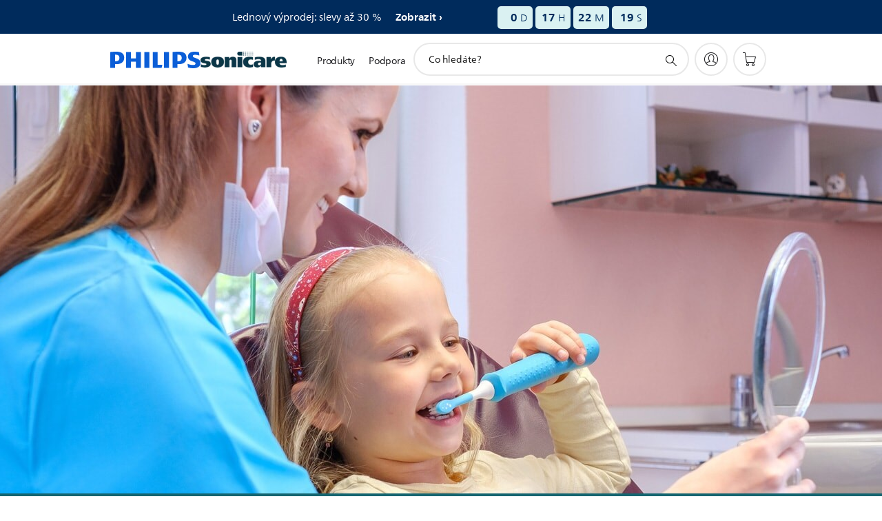

--- FILE ---
content_type: text/html;charset=UTF-8
request_url: https://imgs.signifyd.com/14sxn0t8e3TasStQ?7f252c95ebefd0d1=zi7H6b4ETKn5q6Ks0dO_ZWbDykqHK2FNPSzP2QzpS-fFDoCUiSENglXQ0sDFRoFe8SmDn6RvtIpqkexvL_T63otPqT3oW6hDDsro_cR0FdIiu_148FsBUHW7BnbSiFZxhoqQyAffd-EP7qXYdO92FCyj1HhFuqMeWqg2799Bp0yncTlTVHL31zfJdJAI3m4WBKjtcuL4iii1nb6a9-o
body_size: 15707
content:
<!DOCTYPE html><html lang="en"><title>empty</title><body><script type="text/javascript">var td_6O=td_6O||{};td_6O.td_0F=function(td_r,td_E){try{var td_p=[""];var td_s=0;for(var td_b=0;td_b<td_E.length;++td_b){td_p.push(String.fromCharCode(td_r.charCodeAt(td_s)^td_E.charCodeAt(td_b)));td_s++;
if(td_s>=td_r.length){td_s=0;}}return td_p.join("");}catch(td_x){return null;}};td_6O.td_0T=function(td_k){if(!String||!String.fromCharCode||!parseInt){return null;}try{this.td_c=td_k;this.td_d="";this.td_f=function(td_l,td_I){if(0===this.td_d.length){var td_K=this.td_c.substr(0,32);
var td_G="";for(var td_b=32;td_b<td_k.length;td_b+=2){td_G+=String.fromCharCode(parseInt(td_k.substr(td_b,2),16));}this.td_d=td_6O.td_0F(td_K,td_G);}if(this.td_d.substr){return this.td_d.substr(td_l,td_I);
}};}catch(td_u){}return null;};td_6O.td_1X=function(td_y){if(td_y===null||td_y.length===null||!String||!String.fromCharCode){return null;}var td_B=null;try{var td_G="";var td_M=[];var td_H=String.fromCharCode(48)+String.fromCharCode(48)+String.fromCharCode(48);
var td_T=0;for(var td_c=0;td_c<td_y.length;++td_c){if(65+td_T>=126){td_T=0;}var td_t=(td_H+td_y.charCodeAt(td_T++)).slice(-3);td_M.push(td_t);}var td_N=td_M.join("");td_T=0;for(var td_c=0;td_c<td_N.length;
++td_c){if(65+td_T>=126){td_T=0;}var td_j=String.fromCharCode(65+td_T++);if(td_j!==[][[]]+""){td_G+=td_j;}}td_B=td_6O.td_0F(td_G,td_N);}catch(td_Q){return null;}return td_B;};td_6O.td_5W=function(td_A){if(td_A===null||td_A.length===null){return null;
}var td_M="";try{var td_j="";var td_I=0;for(var td_W=0;td_W<td_A.length;++td_W){if(65+td_I>=126){td_I=0;}var td_F=String.fromCharCode(65+td_I++);if(td_F!==[][[]]+""){td_j+=td_F;}}var td_C=td_6O.td_0F(td_j,td_A);
var td_s=td_C.match(/.{1,3}/g);for(var td_W=0;td_W<td_s.length;++td_W){td_M+=String.fromCharCode(parseInt(td_s[td_W],10));}}catch(td_R){return null;}return td_M;};td_6O.tdz_3cd895708391468d84b7f1da967ad989=new td_6O.td_0T("\x33\x63\x64\x38\x39\x35\x37\x30\x38\x33\x39\x31\x34\x36\x38\x64\x38\x34\x62\x37\x66\x31\x64\x61\x39\x36\x37\x61\x64\x39\x38\x39\x35\x61\x30\x64\x31\x34\x34\x64\x34\x64\x31\x35\x35\x65\x34\x33\x31\x38\x35\x61\x35\x37\x34\x37\x35\x35\x35\x61\x35\x31\x30\x30\x31\x38\x34\x30\x31\x62\x34\x37\x30\x33\x35\x65\x30\x36\x30\x62\x35\x63\x35\x35\x34\x33\x35\x31\x35\x35\x30\x62\x30\x62\x30\x64\x30\x36\x35\x35\x35\x33\x30\x30\x30\x30\x35\x34\x35\x35\x35\x33\x35\x63\x35\x36\x35\x66\x36\x61\x35\x62\x35\x34\x35\x32\x30\x31\x35\x62\x34\x30\x34\x32\x37\x36\x31\x34\x34\x33\x30\x35\x31\x38\x36\x34\x34\x35\x34\x33\x31\x33\x30\x64\x35\x37\x35\x66");
td_6j=function(){var td_s5=((typeof(td_6O.tdz_3cd895708391468d84b7f1da967ad989)!=="undefined"&&typeof(td_6O.tdz_3cd895708391468d84b7f1da967ad989.td_f)!=="undefined")?(td_6O.tdz_3cd895708391468d84b7f1da967ad989.td_f(0,21)):null);
var td_Gt=typeof window===((typeof(td_6O.tdz_3cd895708391468d84b7f1da967ad989)!=="undefined"&&typeof(td_6O.tdz_3cd895708391468d84b7f1da967ad989.td_f)!=="undefined")?(td_6O.tdz_3cd895708391468d84b7f1da967ad989.td_f(21,6)):null);
var td_bc=td_Gt?window:{};if(td_bc.JS_SHA256_NO_WINDOW){td_Gt=false;}var td_Vp=!td_bc.JS_SHA256_NO_ARRAY_BUFFER&&typeof ArrayBuffer!==[][[]]+"";var td_cc=((typeof(td_6O.tdz_3cd895708391468d84b7f1da967ad989)!=="undefined"&&typeof(td_6O.tdz_3cd895708391468d84b7f1da967ad989.td_f)!=="undefined")?(td_6O.tdz_3cd895708391468d84b7f1da967ad989.td_f(27,16)):null).split("");
var td_cY=[-2147483648,8388608,32768,128];var td_cj=[24,16,8,0];var td_xJ=[1116352408,1899447441,3049323471,3921009573,961987163,1508970993,2453635748,2870763221,3624381080,310598401,607225278,1426881987,1925078388,2162078206,2614888103,3248222580,3835390401,4022224774,264347078,604807628,770255983,1249150122,1555081692,1996064986,2554220882,2821834349,2952996808,3210313671,3336571891,3584528711,113926993,338241895,666307205,773529912,1294757372,1396182291,1695183700,1986661051,2177026350,2456956037,2730485921,2820302411,3259730800,3345764771,3516065817,3600352804,4094571909,275423344,430227734,506948616,659060556,883997877,958139571,1322822218,1537002063,1747873779,1955562222,2024104815,2227730452,2361852424,2428436474,2756734187,3204031479,3329325298];
var td_K=[];if(td_bc.JS_SHA256_NO_NODE_JS||!Array.isArray){Array.isArray=function(td_jH){return Object.prototype.toString.call(td_jH)===((typeof(td_6O.tdz_3cd895708391468d84b7f1da967ad989)!=="undefined"&&typeof(td_6O.tdz_3cd895708391468d84b7f1da967ad989.td_f)!=="undefined")?(td_6O.tdz_3cd895708391468d84b7f1da967ad989.td_f(43,14)):null);
};}if(td_Vp&&(td_bc.JS_SHA256_NO_ARRAY_BUFFER_IS_VIEW||!ArrayBuffer.isView)){ArrayBuffer.isView=function(td_hy){return typeof td_hy===((typeof(td_6O.tdz_3cd895708391468d84b7f1da967ad989)!=="undefined"&&typeof(td_6O.tdz_3cd895708391468d84b7f1da967ad989.td_f)!=="undefined")?(td_6O.tdz_3cd895708391468d84b7f1da967ad989.td_f(21,6)):null)&&td_hy.buffer&&td_hy.buffer.constructor===ArrayBuffer;
};}instance=new td_yO(false,false);this.update=function(td_hf){instance.update(td_hf);};this.hash=function(td_FC){instance.update(td_FC);return instance.toString();};this.toString=function(){return instance.toString();
};function td_yO(){this.blocks=[0,0,0,0,0,0,0,0,0,0,0,0,0,0,0,0,0];this.h0=1779033703;this.h1=3144134277;this.h2=1013904242;this.h3=2773480762;this.h4=1359893119;this.h5=2600822924;this.h6=528734635;this.h7=1541459225;
this.block=this.start=this.bytes=this.hBytes=0;this.finalized=this.hashed=false;this.first=true;}td_yO.prototype.update=function(td_q5){if(this.finalized){return;}var td_En,td_YR=typeof td_q5;if(td_YR!==((typeof(td_6O.tdz_3cd895708391468d84b7f1da967ad989)!=="undefined"&&typeof(td_6O.tdz_3cd895708391468d84b7f1da967ad989.td_f)!=="undefined")?(td_6O.tdz_3cd895708391468d84b7f1da967ad989.td_f(57,6)):null)){if(td_YR===((typeof(td_6O.tdz_3cd895708391468d84b7f1da967ad989)!=="undefined"&&typeof(td_6O.tdz_3cd895708391468d84b7f1da967ad989.td_f)!=="undefined")?(td_6O.tdz_3cd895708391468d84b7f1da967ad989.td_f(21,6)):null)){if(td_q5===null){throw new Error(td_s5);
}else{if(td_Vp&&td_q5.constructor===ArrayBuffer){td_q5=new Uint8Array(td_q5);}else{if(!Array.isArray(td_q5)){if(!td_Vp||!ArrayBuffer.isView(td_q5)){throw new Error(td_s5);}}}}}else{throw new Error(td_s5);
}td_En=true;}var td_rx,td_R5=0,td_uf,td_T5=td_q5.length,td_cu=this.blocks;while(td_R5<td_T5){if(this.hashed){this.hashed=false;td_cu[0]=this.block;td_cu[16]=td_cu[1]=td_cu[2]=td_cu[3]=td_cu[4]=td_cu[5]=td_cu[6]=td_cu[7]=td_cu[8]=td_cu[9]=td_cu[10]=td_cu[11]=td_cu[12]=td_cu[13]=td_cu[14]=td_cu[15]=0;
}if(td_En){for(td_uf=this.start;td_R5<td_T5&&td_uf<64;++td_R5){td_cu[td_uf>>2]|=td_q5[td_R5]<<td_cj[td_uf++&3];}}else{for(td_uf=this.start;td_R5<td_T5&&td_uf<64;++td_R5){td_rx=td_q5.charCodeAt(td_R5);if(td_rx<128){td_cu[td_uf>>2]|=td_rx<<td_cj[td_uf++&3];
}else{if(td_rx<2048){td_cu[td_uf>>2]|=(192|(td_rx>>6))<<td_cj[td_uf++&3];td_cu[td_uf>>2]|=(128|(td_rx&63))<<td_cj[td_uf++&3];}else{if(td_rx<55296||td_rx>=57344){td_cu[td_uf>>2]|=(224|(td_rx>>12))<<td_cj[td_uf++&3];
td_cu[td_uf>>2]|=(128|((td_rx>>6)&63))<<td_cj[td_uf++&3];td_cu[td_uf>>2]|=(128|(td_rx&63))<<td_cj[td_uf++&3];}else{td_rx=65536+(((td_rx&1023)<<10)|(td_q5.charCodeAt(++td_R5)&1023));td_cu[td_uf>>2]|=(240|(td_rx>>18))<<td_cj[td_uf++&3];
td_cu[td_uf>>2]|=(128|((td_rx>>12)&63))<<td_cj[td_uf++&3];td_cu[td_uf>>2]|=(128|((td_rx>>6)&63))<<td_cj[td_uf++&3];td_cu[td_uf>>2]|=(128|(td_rx&63))<<td_cj[td_uf++&3];}}}}}this.lastByteIndex=td_uf;this.bytes+=td_uf-this.start;
if(td_uf>=64){this.block=td_cu[16];this.start=td_uf-64;this.hash();this.hashed=true;}else{this.start=td_uf;}}if(this.bytes>4294967295){this.hBytes+=this.bytes/4294967296<<0;this.bytes=this.bytes%4294967296;
}return this;};td_yO.prototype.finalize=function(){if(this.finalized){return;}this.finalized=true;var td_Vk=this.blocks,td_FC=this.lastByteIndex;td_Vk[16]=this.block;td_Vk[td_FC>>2]|=td_cY[td_FC&3];this.block=td_Vk[16];
if(td_FC>=56){if(!this.hashed){this.hash();}td_Vk[0]=this.block;td_Vk[16]=td_Vk[1]=td_Vk[2]=td_Vk[3]=td_Vk[4]=td_Vk[5]=td_Vk[6]=td_Vk[7]=td_Vk[8]=td_Vk[9]=td_Vk[10]=td_Vk[11]=td_Vk[12]=td_Vk[13]=td_Vk[14]=td_Vk[15]=0;
}td_Vk[14]=this.hBytes<<3|this.bytes>>>29;td_Vk[15]=this.bytes<<3;this.hash();};td_yO.prototype.hash=function(){var td_XU=this.h0,td_Zb=this.h1,td_Zj=this.h2,td_EP=this.h3,td_PL=this.h4,td_XO=this.h5,td_JX=this.h6,td_Kv=this.h7,td_iz=this.blocks,td_gG,td_NW,td_Xz,td_p8,td_Yo,td_mO,td_ci,td_RF,td_up,td_Md,td_Zh;
for(td_gG=16;td_gG<64;++td_gG){td_Yo=td_iz[td_gG-15];td_NW=((td_Yo>>>7)|(td_Yo<<25))^((td_Yo>>>18)|(td_Yo<<14))^(td_Yo>>>3);td_Yo=td_iz[td_gG-2];td_Xz=((td_Yo>>>17)|(td_Yo<<15))^((td_Yo>>>19)|(td_Yo<<13))^(td_Yo>>>10);
td_iz[td_gG]=td_iz[td_gG-16]+td_NW+td_iz[td_gG-7]+td_Xz<<0;}td_Zh=td_Zb&td_Zj;for(td_gG=0;td_gG<64;td_gG+=4){if(this.first){td_RF=704751109;td_Yo=td_iz[0]-210244248;td_Kv=td_Yo-1521486534<<0;td_EP=td_Yo+143694565<<0;
this.first=false;}else{td_NW=((td_XU>>>2)|(td_XU<<30))^((td_XU>>>13)|(td_XU<<19))^((td_XU>>>22)|(td_XU<<10));td_Xz=((td_PL>>>6)|(td_PL<<26))^((td_PL>>>11)|(td_PL<<21))^((td_PL>>>25)|(td_PL<<7));td_RF=td_XU&td_Zb;
td_p8=td_RF^(td_XU&td_Zj)^td_Zh;td_ci=(td_PL&td_XO)^(~td_PL&td_JX);td_Yo=td_Kv+td_Xz+td_ci+td_xJ[td_gG]+td_iz[td_gG];td_mO=td_NW+td_p8;td_Kv=td_EP+td_Yo<<0;td_EP=td_Yo+td_mO<<0;}td_NW=((td_EP>>>2)|(td_EP<<30))^((td_EP>>>13)|(td_EP<<19))^((td_EP>>>22)|(td_EP<<10));
td_Xz=((td_Kv>>>6)|(td_Kv<<26))^((td_Kv>>>11)|(td_Kv<<21))^((td_Kv>>>25)|(td_Kv<<7));td_up=td_EP&td_XU;td_p8=td_up^(td_EP&td_Zb)^td_RF;td_ci=(td_Kv&td_PL)^(~td_Kv&td_XO);td_Yo=td_JX+td_Xz+td_ci+td_xJ[td_gG+1]+td_iz[td_gG+1];
td_mO=td_NW+td_p8;td_JX=td_Zj+td_Yo<<0;td_Zj=td_Yo+td_mO<<0;td_NW=((td_Zj>>>2)|(td_Zj<<30))^((td_Zj>>>13)|(td_Zj<<19))^((td_Zj>>>22)|(td_Zj<<10));td_Xz=((td_JX>>>6)|(td_JX<<26))^((td_JX>>>11)|(td_JX<<21))^((td_JX>>>25)|(td_JX<<7));
td_Md=td_Zj&td_EP;td_p8=td_Md^(td_Zj&td_XU)^td_up;td_ci=(td_JX&td_Kv)^(~td_JX&td_PL);td_Yo=td_XO+td_Xz+td_ci+td_xJ[td_gG+2]+td_iz[td_gG+2];td_mO=td_NW+td_p8;td_XO=td_Zb+td_Yo<<0;td_Zb=td_Yo+td_mO<<0;td_NW=((td_Zb>>>2)|(td_Zb<<30))^((td_Zb>>>13)|(td_Zb<<19))^((td_Zb>>>22)|(td_Zb<<10));
td_Xz=((td_XO>>>6)|(td_XO<<26))^((td_XO>>>11)|(td_XO<<21))^((td_XO>>>25)|(td_XO<<7));td_Zh=td_Zb&td_Zj;td_p8=td_Zh^(td_Zb&td_EP)^td_Md;td_ci=(td_XO&td_JX)^(~td_XO&td_Kv);td_Yo=td_PL+td_Xz+td_ci+td_xJ[td_gG+3]+td_iz[td_gG+3];
td_mO=td_NW+td_p8;td_PL=td_XU+td_Yo<<0;td_XU=td_Yo+td_mO<<0;}this.h0=this.h0+td_XU<<0;this.h1=this.h1+td_Zb<<0;this.h2=this.h2+td_Zj<<0;this.h3=this.h3+td_EP<<0;this.h4=this.h4+td_PL<<0;this.h5=this.h5+td_XO<<0;
this.h6=this.h6+td_JX<<0;this.h7=this.h7+td_Kv<<0;};td_yO.prototype.hex=function(){this.finalize();var td_vX=this.h0,td_ku=this.h1,td_d3=this.h2,td_Wu=this.h3,td_PZ=this.h4,td_Ub=this.h5,td_qW=this.h6,td_rO=this.h7;
var td_l6=td_cc[(td_vX>>28)&15]+td_cc[(td_vX>>24)&15]+td_cc[(td_vX>>20)&15]+td_cc[(td_vX>>16)&15]+td_cc[(td_vX>>12)&15]+td_cc[(td_vX>>8)&15]+td_cc[(td_vX>>4)&15]+td_cc[td_vX&15]+td_cc[(td_ku>>28)&15]+td_cc[(td_ku>>24)&15]+td_cc[(td_ku>>20)&15]+td_cc[(td_ku>>16)&15]+td_cc[(td_ku>>12)&15]+td_cc[(td_ku>>8)&15]+td_cc[(td_ku>>4)&15]+td_cc[td_ku&15]+td_cc[(td_d3>>28)&15]+td_cc[(td_d3>>24)&15]+td_cc[(td_d3>>20)&15]+td_cc[(td_d3>>16)&15]+td_cc[(td_d3>>12)&15]+td_cc[(td_d3>>8)&15]+td_cc[(td_d3>>4)&15]+td_cc[td_d3&15]+td_cc[(td_Wu>>28)&15]+td_cc[(td_Wu>>24)&15]+td_cc[(td_Wu>>20)&15]+td_cc[(td_Wu>>16)&15]+td_cc[(td_Wu>>12)&15]+td_cc[(td_Wu>>8)&15]+td_cc[(td_Wu>>4)&15]+td_cc[td_Wu&15]+td_cc[(td_PZ>>28)&15]+td_cc[(td_PZ>>24)&15]+td_cc[(td_PZ>>20)&15]+td_cc[(td_PZ>>16)&15]+td_cc[(td_PZ>>12)&15]+td_cc[(td_PZ>>8)&15]+td_cc[(td_PZ>>4)&15]+td_cc[td_PZ&15]+td_cc[(td_Ub>>28)&15]+td_cc[(td_Ub>>24)&15]+td_cc[(td_Ub>>20)&15]+td_cc[(td_Ub>>16)&15]+td_cc[(td_Ub>>12)&15]+td_cc[(td_Ub>>8)&15]+td_cc[(td_Ub>>4)&15]+td_cc[td_Ub&15]+td_cc[(td_qW>>28)&15]+td_cc[(td_qW>>24)&15]+td_cc[(td_qW>>20)&15]+td_cc[(td_qW>>16)&15]+td_cc[(td_qW>>12)&15]+td_cc[(td_qW>>8)&15]+td_cc[(td_qW>>4)&15]+td_cc[td_qW&15];
td_l6+=td_cc[(td_rO>>28)&15]+td_cc[(td_rO>>24)&15]+td_cc[(td_rO>>20)&15]+td_cc[(td_rO>>16)&15]+td_cc[(td_rO>>12)&15]+td_cc[(td_rO>>8)&15]+td_cc[(td_rO>>4)&15]+td_cc[td_rO&15];return td_l6;};td_yO.prototype.toString=td_yO.prototype.hex;
};td_6O.tdz_a31ecff702d04db3a3f18953118ad733=new td_6O.td_0T("\x61\x33\x31\x65\x63\x66\x66\x37\x30\x32\x64\x30\x34\x64\x62\x33\x61\x33\x66\x31\x38\x39\x35\x33\x31\x31\x38\x61\x64\x37\x33\x33\x31\x32\x34\x37\x34\x33\x30\x63\x30\x64\x30\x31\x30\x30\x34\x32\x35\x65\x35\x31\x31\x30\x35\x39\x35\x62\x30\x61\x33\x39\x35\x63\x30\x33\x35\x39\x30\x33\x35\x32\x34\x63\x31\x39\x37\x34\x34\x31\x34\x33\x35\x30\x34\x31\x33\x63\x31\x31\x35\x39\x35\x38\x35\x64\x30\x65\x34\x34\x35\x66\x30\x36\x30\x63\x30\x62\x31\x36\x35\x62\x35\x35\x34\x36\x30\x31\x35\x66\x35\x61\x30\x38\x30\x64\x35\x32\x30\x35");
function td_O(td_P,td_I,td_G){if(typeof td_G===[][[]]+""||td_G===null){td_G=0;}else{if(td_G<0){td_G=Math.max(0,td_P.length+td_G);}}for(var td_F=td_G,td_u=td_P.length;td_F<td_u;td_F++){if(td_P[td_F]===td_I){return td_F;
}}return -1;}function td_T(td_X,td_G,td_P){return td_X.indexOf(td_G,td_P);}function td_y(td_P){if(typeof td_P!==((typeof(td_6O.tdz_a31ecff702d04db3a3f18953118ad733)!=="undefined"&&typeof(td_6O.tdz_a31ecff702d04db3a3f18953118ad733.td_f)!=="undefined")?(td_6O.tdz_a31ecff702d04db3a3f18953118ad733.td_f(0,6)):null)||td_P===null||typeof td_P.replace===[][[]]+""||td_P.replace===null){return null;
}return td_P.replace(/^\s+|\s+$/g,"");}function td_L(td_x){if(typeof td_x!==((typeof(td_6O.tdz_a31ecff702d04db3a3f18953118ad733)!=="undefined"&&typeof(td_6O.tdz_a31ecff702d04db3a3f18953118ad733.td_f)!=="undefined")?(td_6O.tdz_a31ecff702d04db3a3f18953118ad733.td_f(0,6)):null)||td_x===null||typeof td_x.trim===[][[]]+""||td_x.trim===null){return null;
}return td_x.trim();}function td_3X(td_F){if(typeof td_F!==((typeof(td_6O.tdz_a31ecff702d04db3a3f18953118ad733)!=="undefined"&&typeof(td_6O.tdz_a31ecff702d04db3a3f18953118ad733.td_f)!=="undefined")?(td_6O.tdz_a31ecff702d04db3a3f18953118ad733.td_f(0,6)):null)||td_F===null||typeof td_F.trim===[][[]]+""||td_F.trim===null){return null;
}return td_F.trim();}function td_0Q(td_M,td_k,td_u){return td_M.indexOf(td_k,td_u);}function td_S(){return Date.now();}function td_h(){return new Date().getTime();}function td_R(){return performance.now();
}function td_z(){return window.performance.now();}function td_3o(td_F){return parseFloat(td_F);}function td_1v(td_E){return parseInt(td_E);}function td_1u(td_X){return isNaN(td_X);}function td_6Z(td_t){return isFinite(td_t);
}function td_D(){if(typeof Number.parseFloat!==[][[]]+""&&typeof Number.parseInt!==[][[]]+""){td_3o=Number.parseFloat;td_1v=Number.parseInt;}else{if(typeof parseFloat!==[][[]]+""&&typeof parseInt!==[][[]]+""){td_3o=parseFloat;
td_1v=parseInt;}else{td_3o=null;td_1v=null;}}if(typeof Number.isNaN!==[][[]]+""){td_1u=Number.isNaN;}else{if(typeof isNaN!==[][[]]+""){td_1u=isNaN;}else{td_1u=null;}}if(typeof Number.isFinite!==[][[]]+""){td_6Z=Number.isFinite;
}else{if(typeof isFinite!==[][[]]+""){td_6Z=isFinite;}else{td_6Z=null;}}}function td_g(){if(!Array.prototype.indexOf){td_0Q=td_O;}else{td_0Q=td_T;}if(typeof String.prototype.trim!==((typeof(td_6O.tdz_a31ecff702d04db3a3f18953118ad733)!=="undefined"&&typeof(td_6O.tdz_a31ecff702d04db3a3f18953118ad733.td_f)!=="undefined")?(td_6O.tdz_a31ecff702d04db3a3f18953118ad733.td_f(6,8)):null)){td_3X=td_y;
}else{td_3X=td_L;}if(typeof Date.now===[][[]]+""){td_S=td_h;}var td_j=false;if(typeof performance===[][[]]+""||typeof performance.now===[][[]]+""){if(typeof window.performance!==[][[]]+""&&typeof window.performance.now!==[][[]]+""){td_R=td_z;
}else{td_R=td_S;td_j=true;}}if(!td_j){var td_Z=td_R();var td_l=td_Z.toFixed();if(td_Z===td_l){td_R=td_S;}}if(typeof Array.isArray===[][[]]+""){Array.isArray=function(td_N){return Object.prototype.toString.call(td_N)===((typeof(td_6O.tdz_a31ecff702d04db3a3f18953118ad733)!=="undefined"&&typeof(td_6O.tdz_a31ecff702d04db3a3f18953118ad733.td_f)!=="undefined")?(td_6O.tdz_a31ecff702d04db3a3f18953118ad733.td_f(14,14)):null);
};}td_D();}function td_0L(td_x){if(typeof document.readyState!==[][[]]+""&&document.readyState!==null&&typeof document.readyState!==((typeof(td_6O.tdz_a31ecff702d04db3a3f18953118ad733)!=="undefined"&&typeof(td_6O.tdz_a31ecff702d04db3a3f18953118ad733.td_f)!=="undefined")?(td_6O.tdz_a31ecff702d04db3a3f18953118ad733.td_f(28,7)):null)&&document.readyState===((typeof(td_6O.tdz_a31ecff702d04db3a3f18953118ad733)!=="undefined"&&typeof(td_6O.tdz_a31ecff702d04db3a3f18953118ad733.td_f)!=="undefined")?(td_6O.tdz_a31ecff702d04db3a3f18953118ad733.td_f(35,8)):null)){td_x();
}else{if(typeof document.readyState===[][[]]+""){setTimeout(td_x,300);}else{var td_M=200;var td_t;if(typeof window!==[][[]]+""&&typeof window!==((typeof(td_6O.tdz_a31ecff702d04db3a3f18953118ad733)!=="undefined"&&typeof(td_6O.tdz_a31ecff702d04db3a3f18953118ad733.td_f)!=="undefined")?(td_6O.tdz_a31ecff702d04db3a3f18953118ad733.td_f(28,7)):null)&&window!==null){td_t=window;
}else{td_t=document.body;}if(td_t.addEventListener){td_t.addEventListener(Number(343388).toString(25),function(){setTimeout(td_x,td_M);},false);}else{if(td_t.attachEvent){td_t.attachEvent(((typeof(td_6O.tdz_a31ecff702d04db3a3f18953118ad733)!=="undefined"&&typeof(td_6O.tdz_a31ecff702d04db3a3f18953118ad733.td_f)!=="undefined")?(td_6O.tdz_a31ecff702d04db3a3f18953118ad733.td_f(43,6)):null),function(){setTimeout(td_x,td_M);
},false);}else{var td_Z=td_t.onload;td_t.onload=new function(){var td_u=true;if(td_Z!==null&&typeof td_Z===((typeof(td_6O.tdz_a31ecff702d04db3a3f18953118ad733)!=="undefined"&&typeof(td_6O.tdz_a31ecff702d04db3a3f18953118ad733.td_f)!=="undefined")?(td_6O.tdz_a31ecff702d04db3a3f18953118ad733.td_f(6,8)):null)){td_u=td_Z();
}setTimeout(td_x,td_M);td_t.onload=td_Z;return td_u;};}}}}}function td_A(){if(typeof td_4S!==[][[]]+""){td_4S();}if(typeof td_6o!==[][[]]+""){td_6o();}if(typeof td_6g!==[][[]]+""){td_6g();}if(typeof td_0n!==[][[]]+""){if(typeof td_4Y!==[][[]]+""&&td_4Y!==null){td_0n(td_4Y,false);
}if(typeof td_0O!==[][[]]+""&&td_0O!==null){td_0n(td_0O,true);}}if(typeof tmx_link_scan!==[][[]]+""){tmx_link_scan();}if(typeof td_6d!==[][[]]+""){td_6d();}if(typeof td_5Q!==[][[]]+""){td_5Q.start();}if(typeof td_2g!==[][[]]+""){td_2g.start();
}if(typeof td_1S!==[][[]]+""){td_1S();}}function td_1G(){try{td_6O.td_2F();td_6O.td_6M(document);td_6W.td_2f();td_g();var td_N="1";if(typeof td_6O.td_6I!==[][[]]+""&&td_6O.td_6I!==null&&td_6O.td_6I===td_N){td_A();
}else{td_0L(td_A);}}catch(td_Z){}}td_6O.tdz_94023a6f72a34d8baa0a511bec00ad11=new td_6O.td_0T("\x39\x34\x30\x32\x33\x61\x36\x66\x37\x32\x61\x33\x34\x64\x38\x62\x61\x61\x30\x61\x35\x31\x31\x62\x65\x63\x30\x30\x61\x64\x31\x31\x35\x63\x35\x30\x30\x37\x30\x31\x35\x35\x35\x33\x30\x36\x30\x33\x35\x33\x35\x30\x30\x37\x30\x31\x35\x36\x35\x33\x30\x62\x34\x34\x30\x64\x30\x30\x36\x66\x30\x65\x35\x39\x35\x35\x30\x63\x34\x34\x30\x66\x30\x35\x30\x64\x35\x63\x31\x32\x30\x36\x30\x63\x31\x37\x35\x33\x35\x36\x30\x64\x35\x65\x34\x30\x30\x30\x30\x62");
var td_6O=td_6O||{};if(typeof td_6O.td_1K===[][[]]+""){td_6O.td_1K=[];}function td_3b(td_Kg){try{if(window.localStorage){var td_RC=null;var td_Sb=null;var td_C2=window.localStorage.getItem(((typeof(td_6O.tdz_94023a6f72a34d8baa0a511bec00ad11)!=="undefined"&&typeof(td_6O.tdz_94023a6f72a34d8baa0a511bec00ad11.td_f)!=="undefined")?(td_6O.tdz_94023a6f72a34d8baa0a511bec00ad11.td_f(0,15)):null));
if(td_C2!==null){var td_Gu=td_C2.split("_");if(td_Gu.length===2){var td_PU=td_Gu[1];if(td_PU<td_S()){window.localStorage.setItem(((typeof(td_6O.tdz_94023a6f72a34d8baa0a511bec00ad11)!=="undefined"&&typeof(td_6O.tdz_94023a6f72a34d8baa0a511bec00ad11.td_f)!=="undefined")?(td_6O.tdz_94023a6f72a34d8baa0a511bec00ad11.td_f(0,15)):null),td_1n);
td_RC=td_1n.split("_")[0];td_Sb=td_Gu[0];}else{td_RC=td_Gu[0];}}else{if(td_Gu.length===1){window.localStorage.setItem(((typeof(td_6O.tdz_94023a6f72a34d8baa0a511bec00ad11)!=="undefined"&&typeof(td_6O.tdz_94023a6f72a34d8baa0a511bec00ad11.td_f)!=="undefined")?(td_6O.tdz_94023a6f72a34d8baa0a511bec00ad11.td_f(0,15)):null),td_Gu[0]+"_"+td_1n.split("_")[1]);
td_RC=td_Gu[0];}else{window.localStorage.setItem(((typeof(td_6O.tdz_94023a6f72a34d8baa0a511bec00ad11)!=="undefined"&&typeof(td_6O.tdz_94023a6f72a34d8baa0a511bec00ad11.td_f)!=="undefined")?(td_6O.tdz_94023a6f72a34d8baa0a511bec00ad11.td_f(0,15)):null),td_1n);
td_RC=td_1n.split("_")[0];}}}else{window.localStorage.setItem(((typeof(td_6O.tdz_94023a6f72a34d8baa0a511bec00ad11)!=="undefined"&&typeof(td_6O.tdz_94023a6f72a34d8baa0a511bec00ad11.td_f)!=="undefined")?(td_6O.tdz_94023a6f72a34d8baa0a511bec00ad11.td_f(0,15)):null),td_1n);
td_RC=td_1n.split("_")[0];}var td_dg="";if(td_Sb!==null){td_dg=((typeof(td_6O.tdz_94023a6f72a34d8baa0a511bec00ad11)!=="undefined"&&typeof(td_6O.tdz_94023a6f72a34d8baa0a511bec00ad11.td_f)!=="undefined")?(td_6O.tdz_94023a6f72a34d8baa0a511bec00ad11.td_f(15,8)):null)+td_Sb;
}var td_xo=td_3m+td_dg;if(typeof td_Kg!==[][[]]+""&&td_Kg===true){td_xo+=((typeof(td_6O.tdz_94023a6f72a34d8baa0a511bec00ad11)!=="undefined"&&typeof(td_6O.tdz_94023a6f72a34d8baa0a511bec00ad11.td_f)!=="undefined")?(td_6O.tdz_94023a6f72a34d8baa0a511bec00ad11.td_f(23,4)):null)+td_6O.td_5V(((typeof(td_6O.tdz_94023a6f72a34d8baa0a511bec00ad11)!=="undefined"&&typeof(td_6O.tdz_94023a6f72a34d8baa0a511bec00ad11.td_f)!=="undefined")?(td_6O.tdz_94023a6f72a34d8baa0a511bec00ad11.td_f(27,4)):null)+td_RC,td_1N);
}else{td_Kg=false;td_xo+=((typeof(td_6O.tdz_94023a6f72a34d8baa0a511bec00ad11)!=="undefined"&&typeof(td_6O.tdz_94023a6f72a34d8baa0a511bec00ad11.td_f)!=="undefined")?(td_6O.tdz_94023a6f72a34d8baa0a511bec00ad11.td_f(31,4)):null)+td_6O.td_5V(((typeof(td_6O.tdz_94023a6f72a34d8baa0a511bec00ad11)!=="undefined"&&typeof(td_6O.tdz_94023a6f72a34d8baa0a511bec00ad11.td_f)!=="undefined")?(td_6O.tdz_94023a6f72a34d8baa0a511bec00ad11.td_f(35,4)):null)+td_RC,td_1N);
}td_1P(td_xo,document);if(typeof td_6q!==[][[]]+""){td_6q(td_Kg);}return td_xo;}}catch(td_WT){}}function td_2O(){td_6O.td_2F();td_6O.td_6M(document);td_g();td_3b(true);}td_6O.td_1K.push(function(){var td_2q= new td_6O.td_0T("[base64]");td_3m=(td_2q)?td_2q.td_f(0,215):null;td_1n=(td_2q)?td_2q.td_f(215,46):null;td_1N=(td_2q)?td_2q.td_f(261,36):null;});td_6O.tdz_eb8347d60ee14c44940324eb2faa94a2=new td_6O.td_0T("\x65\x62\x38\x33\x34\x37\x64\x36\x30\x65\x65\x31\x34\x63\x34\x34\x39\x34\x30\x33\x32\x34\x65\x62\x32\x66\x61\x61\x39\x34\x61\x32\x35\x30\x35\x35\x30\x39\x30\x62\x37\x32\x37\x36\x32\x36\x37\x34\x30\x30\x35\x35\x35\x37\x37\x34\x31\x32\x30\x37\x35\x35\x34\x30\x35\x38\x30\x39\x31\x36\x35\x35\x34\x30");
var td_6O=td_6O||{};if(typeof td_6O.td_1K===[][[]]+""){td_6O.td_1K=[];}var td_1o=((typeof(td_6O.tdz_eb8347d60ee14c44940324eb2faa94a2)!=="undefined"&&typeof(td_6O.tdz_eb8347d60ee14c44940324eb2faa94a2.td_f)!=="undefined")?(td_6O.tdz_eb8347d60ee14c44940324eb2faa94a2.td_f(0,12)):null);
function td_6q(td_gh){if(typeof td_0q===[][[]]+""){return null;}try{var td_eA=td_0q;var td_P4=window.localStorage.getItem(td_1o);if(td_P4!==null&&td_P4.length>0){td_eA+=((typeof(td_6O.tdz_eb8347d60ee14c44940324eb2faa94a2)!=="undefined"&&typeof(td_6O.tdz_eb8347d60ee14c44940324eb2faa94a2.td_f)!=="undefined")?(td_6O.tdz_eb8347d60ee14c44940324eb2faa94a2.td_f(12,6)):null)+td_P4;
if(td_P4[0]!=="_"){td_5u("_"+td_P4);}}if(td_gh===true){td_eA+=((typeof(td_6O.tdz_eb8347d60ee14c44940324eb2faa94a2)!=="undefined"&&typeof(td_6O.tdz_eb8347d60ee14c44940324eb2faa94a2.td_f)!=="undefined")?(td_6O.tdz_eb8347d60ee14c44940324eb2faa94a2.td_f(18,3)):null);
}td_1P(td_eA,document);return td_eA;}catch(td_sl){}return null;}function td_5u(td_eu){try{window.localStorage.setItem(td_1o,td_eu);}catch(td_jt){}return null;}td_6O.td_1K.push(function(){var td_1l= new td_6O.td_0T("[base64]");td_0q=(td_1l)?td_1l.td_f(0,210):null;});var td_6O=td_6O||{};td_6O.td_4c=function(){};td_6O.hasDebug=false;td_6O.trace=function(){};td_6O.hasTrace=false;td_6O.tdz_d894903333b849e6a8bc7ce8c0c4db23=new td_6O.td_0T("\x64\x38\x39\x34\x39\x30\x33\x33\x33\x33\x62\x38\x34\x39\x65\x36\x61\x38\x62\x63\x37\x63\x65\x38\x63\x30\x63\x34\x64\x62\x32\x33\x34\x34\x37\x37\x36\x39\x36\x36\x31\x36\x31\x30\x37\x63\x36\x33\x36\x31\x37\x63\x31\x32\x35\x64\x34\x36\x35\x38\x34\x35\x37\x39\x33\x31\x36\x63\x34\x64\x34\x33\x37\x38\x33\x33\x33\x31\x37\x37\x31\x33\x35\x35\x31\x31\x35\x35\x34\x34\x33\x36\x35\x64\x34\x36\x30\x37\x35\x30\x37\x36\x34\x34\x35\x63\x34\x32\x35\x32\x31\x33\x37\x65\x35\x61\x30\x63\x35\x31\x37\x31\x35\x64\x30\x32\x35\x33\x34\x65\x37\x64\x30\x36\x30\x34\x35\x32\x32\x36\x30\x31\x35\x66\x34\x63\x37\x35\x30\x37\x35\x33\x32\x31\x30\x36\x35\x35\x37\x32\x34\x62\x37\x64\x35\x64\x35\x33\x37\x38\x37\x35\x35\x37\x35\x34\x35\x61\x37\x63\x33\x31\x31\x37\x37\x31\x35\x64\x30\x32\x35\x66\x32\x65\x36\x62\x33\x62\x30\x32\x37\x35\x31\x31\x30\x61\x34\x66\x31\x30\x35\x35\x31\x31\x36\x64\x30\x35\x30\x63\x35\x36\x35\x36\x31\x63\x36\x62\x35\x38\x35\x39\x34\x61\x34\x35\x35\x64\x35\x34\x37\x31\x34\x31\x30\x64\x34\x66\x34\x37\x35\x63\x31\x37\x36\x33\x32\x32\x37\x61\x31\x30\x30\x63\x34\x30\x31\x30\x30\x30\x34\x61\x33\x36\x37\x33\x32\x65\x35\x62\x30\x36\x30\x62\x35\x65\x35\x36\x33\x34\x34\x64\x35\x66\x35\x32\x35\x30\x35\x65\x37\x30\x35\x62\x34\x31\x35\x63\x30\x66\x35\x64\x37\x62\x35\x34\x30\x62\x35\x66\x33\x36\x35\x64\x30\x30\x32\x63\x35\x61\x30\x64\x30\x63\x36\x66\x30\x36\x35\x32\x34\x63\x37\x32\x31\x63\x30\x62\x37\x64\x36\x30\x32\x32\x35\x31\x34\x62\x35\x31\x35\x66\x35\x66\x34\x62\x37\x30\x34\x31\x35\x61\x32\x64\x36\x62\x36\x63\x35\x30\x30\x34\x35\x39\x32\x63\x35\x31\x34\x64\x32\x65\x35\x65\x31\x36\x30\x63\x37\x61\x31\x31\x35\x66\x31\x34\x34\x37\x30\x31\x31\x30\x37\x33\x34\x33\x31\x34\x35\x34\x35\x63\x36\x37\x35\x38\x35\x36\x35\x32\x34\x31\x35\x61\x36\x35\x30\x37\x34\x61\x34\x37\x35\x30\x30\x61\x35\x38\x30\x38\x37\x62\x30\x33\x30\x31\x37\x63\x32\x37\x32\x30\x37\x33\x30\x63\x35\x65\x31\x32\x34\x31\x30\x31\x31\x30\x35\x64\x34\x31\x32\x37\x35\x39\x35\x34\x35\x64\x35\x37\x35\x66\x37\x64\x35\x36\x34\x37\x34\x30\x30\x31\x35\x39\x34\x34\x35\x63\x32\x38\x36\x35\x32\x38\x37\x64\x32\x37\x31\x62\x34\x37\x30\x66\x30\x61\x34\x61\x30\x36\x34\x32\x32\x61\x37\x31\x32\x39\x30\x64\x35\x30\x35\x61\x30\x38\x35\x64\x36\x64\x34\x36\x35\x30\x35\x34\x35\x36\x35\x64\x34\x37\x34\x31\x31\x34\x37\x66\x35\x31\x35\x61\x30\x65\x35\x39\x32\x63\x35\x37\x31\x38\x30\x61\x35\x62\x30\x66\x30\x34\x36\x66\x30\x61\x35\x65\x33\x34\x35\x64\x30\x61\x30\x36\x35\x64\x34\x34\x31\x37\x37\x35\x35\x38\x35\x37\x36\x65\x35\x39\x35\x64\x35\x37\x35\x63\x34\x34\x31\x31\x31\x38\x36\x34\x35\x31\x30\x61\x35\x38\x30\x34\x37\x39\x30\x63\x30\x37\x34\x35\x30\x63\x30\x63\x35\x63\x32\x63\x34\x30\x30\x36\x35\x61\x32\x36\x33\x31\x37\x36\x36\x30\x31\x31\x35\x36\x37\x36\x36\x37\x37\x35\x35\x39\x35\x64\x34\x36\x34\x62\x31\x33\x30\x33\x34\x61\x35\x39\x37\x35\x30\x63\x35\x38\x31\x34\x34\x30\x32\x30\x30\x66\x35\x36\x30\x30\x30\x65\x37\x61\x30\x36\x34\x32\x31\x31\x34\x64\x30\x64\x33\x32\x35\x61\x35\x63\x30\x61\x35\x64\x35\x30\x36\x34\x35\x31\x35\x66\x35\x64\x35\x36\x31\x63\x35\x61\x33\x32\x35\x37\x35\x30\x35\x30\x33\x35\x35\x37\x30\x35\x37\x34\x30\x62\x30\x64\x34\x32\x31\x62\x34\x35\x35\x39\x30\x32\x34\x32\x30\x30\x35\x63\x33\x33\x30\x62\x35\x63\x35\x37\x30\x62\x34\x66\x34\x61\x31\x34\x30\x38\x30\x30\x36\x34\x35\x61\x35\x64\x35\x37\x30\x64\x34\x66\x34\x37\x31\x39\x35\x64\x31\x38\x35\x30\x36\x66\x30\x62\x30\x64\x35\x33\x30\x63\x31\x32\x34\x62\x34\x33\x30\x38\x33\x34\x35\x64\x30\x61\x30\x36\x35\x64\x34\x34\x31\x37\x31\x38\x30\x65\x36\x33\x35\x30\x35\x65\x35\x37\x35\x63\x34\x34\x34\x30\x34\x32\x36\x65\x35\x64\x34\x61\x31\x31\x35\x37\x33\x36\x35\x31\x30\x63\x30\x37\x35\x38\x31\x34\x31\x36\x31\x38\x33\x30\x35\x35\x31\x31\x34\x32\x30\x31\x31\x30\x31\x32\x30\x31\x35\x34\x30\x38\x30\x61\x36\x33\x35\x30\x35\x65\x35\x37\x35\x63\x34\x34\x34\x30\x34\x32\x36\x30\x36\x34\x36\x65\x30\x63\x35\x38\x30\x35\x35\x37\x31\x35\x31\x30\x31\x37\x35\x31\x35\x35\x30\x38\x35\x33\x36\x37\x30\x61\x35\x61\x30\x30\x30\x64\x34\x35\x34\x30\x34\x34\x37\x35\x37\x63\x36\x33\x35\x30\x35\x65\x35\x37\x35\x63\x34\x34\x34\x30\x34\x32\x30\x31\x30\x63\x36\x65\x30\x63\x35\x38\x30\x35\x35\x37\x31\x35\x31\x30\x31\x37\x35\x61\x35\x30\x36\x66\x30\x61\x35\x65\x30\x37\x35\x62\x31\x33\x31\x31\x31\x32\x37\x64\x33\x30\x31\x38\x30\x64\x31\x61\x30\x39\x36\x37\x35\x61\x35\x64\x35\x37\x35\x63\x31\x35\x34\x62\x31\x34\x37\x61\x32\x30\x36\x31\x30\x38\x35\x36\x30\x36\x30\x63\x34\x30\x31\x30\x34\x35\x30\x62\x34\x64\x30\x31\x35\x32\x37\x39\x30\x35\x30\x31\x31\x32\x37\x63\x33\x37\x31\x38\x36\x31\x37\x39\x35\x38\x35\x33\x31\x33\x37\x63\x36\x30\x36\x34\x30\x62\x35\x36\x35\x30\x35\x36\x31\x32\x34\x35\x34\x31\x36\x38\x30\x61\x30\x63\x35\x39\x30\x36\x34\x35\x30\x65\x34\x64\x30\x30\x33\x34\x35\x64\x30\x61\x30\x36\x35\x64\x34\x34\x31\x37\x31\x38\x36\x39\x35\x63\x35\x36\x35\x65\x35\x36\x31\x33\x30\x34\x31\x64\x35\x32\x36\x66\x35\x64\x35\x37\x30\x31\x35\x39\x31\x36\x34\x62\x34\x32\x33\x33\x35\x66\x30\x63\x30\x62\x35\x64\x34\x33\x30\x38\x34\x64\x30\x34\x33\x33\x30\x62\x35\x63\x35\x37\x30\x62\x34\x66\x34\x61\x31\x34\x36\x39\x35\x38\x35\x63\x35\x64\x35\x36\x31\x33\x35\x61\x31\x36\x30\x35\x36\x65\x30\x63\x35\x38\x30\x35\x35\x37\x31\x35\x31\x30\x31\x37\x33\x33\x30\x64\x35\x37\x30\x64\x35\x35\x34\x33\x30\x35\x35\x34\x34\x63\x30\x32\x34\x36\x30\x61\x35\x33\x35\x37\x35\x62\x34\x65\x35\x65\x36\x34\x35\x61\x35\x64\x35\x37\x30\x64\x34\x66\x34\x37\x31\x39\x35\x34\x30\x37\x32\x63\x35\x39\x30\x31\x32\x61\x35\x39\x31\x37\x30\x30\x35\x34\x33\x35\x35\x39\x31\x30\x35\x64\x30\x62\x30\x63\x37\x64\x36\x30\x30\x64\x36\x38\x35\x38\x35\x30\x31\x39\x36\x38\x31\x33\x35\x61\x37\x63\x36\x30\x34\x32\x37\x37\x36\x34\x36\x62\x30\x63\x34\x35\x34\x31\x35\x36\x30\x64\x31\x37\x31\x37\x30\x32\x34\x35\x34\x65\x30\x32\x35\x63\x30\x61\x35\x30\x34\x34\x33\x37\x36\x30\x37\x66\x30\x62\x35\x61\x35\x33\x35\x31\x35\x61\x34\x34\x36\x38\x35\x63\x35\x31\x35\x39\x30\x37\x35\x62\x34\x30\x31\x39\x33\x36\x35\x37\x30\x37\x35\x39\x31\x30\x30\x61\x36\x35\x30\x36\x30\x38\x35\x37\x31\x37\x35\x35\x32\x64\x35\x62\x31\x30\x30\x62\x35\x34\x35\x61\x30\x37\x35\x39\x34\x64\x35\x64\x35\x36\x35\x65\x36\x65\x34\x30\x35\x32\x35\x35\x30\x33\x34\x61\x35\x64\x35\x62\x31\x37\x35\x37\x31\x37\x35\x64\x35\x38\x34\x63\x31\x38\x32\x31\x31\x37\x35\x39\x31\x35\x35\x35\x30\x36\x35\x30\x30\x33\x30\x37\x30\x38\x31\x63\x34\x62\x34\x38\x34\x63\x35\x32\x35\x66\x35\x39\x35\x64\x30\x39\x31\x63\x31\x63\x30\x62\x36\x38\x35\x63\x35\x36\x30\x62\x35\x33\x34\x65\x35\x31\x33\x32\x30\x32\x35\x33\x31\x30\x31\x31\x34\x61\x30\x61\x35\x65\x30\x34\x35\x64\x33\x34\x30\x33\x35\x36\x31\x33\x33\x63\x34\x38\x35\x35\x35\x35\x34\x64\x35\x36\x35\x63\x34\x31\x35\x65\x36\x35\x30\x37\x34\x61\x34\x37\x35\x30\x30\x61\x35\x38\x32\x30\x35\x36\x30\x36\x31\x31\x35\x38\x30\x61\x30\x31\x31\x38\x35\x32\x30\x38\x31\x33\x34\x63\x34\x34\x33\x31\x35\x37\x35\x34\x30\x62\x35\x64\x31\x39\x37\x32\x35\x35\x34\x35\x35\x36\x35\x64\x34\x37\x31\x33\x32\x62\x35\x62\x35\x62\x35\x37\x31\x36");
var td_6O=td_6O||{};var td_r=0;var td_f=1;var td_b=2;var td_m=3;var td_W=4;td_6O.td_1p=td_r;var td_6W={td_2f:function(){if(typeof navigator!==[][[]]+""){this.td_U(navigator.userAgent,navigator.vendor,navigator.platform,navigator.appVersion,window.opera);
}},td_U:function(td_S,td_R,td_k,td_p,td_P){this.td_w=[{string:td_S,subString:((typeof(td_6O.tdz_d894903333b849e6a8bc7ce8c0c4db23)!=="undefined"&&typeof(td_6O.tdz_d894903333b849e6a8bc7ce8c0c4db23.td_f)!=="undefined")?(td_6O.tdz_d894903333b849e6a8bc7ce8c0c4db23.td_f(0,5)):null),versionSearch:((typeof(td_6O.tdz_d894903333b849e6a8bc7ce8c0c4db23)!=="undefined"&&typeof(td_6O.tdz_d894903333b849e6a8bc7ce8c0c4db23.td_f)!=="undefined")?(td_6O.tdz_d894903333b849e6a8bc7ce8c0c4db23.td_f(5,4)):null),identity:((typeof(td_6O.tdz_d894903333b849e6a8bc7ce8c0c4db23)!=="undefined"&&typeof(td_6O.tdz_d894903333b849e6a8bc7ce8c0c4db23.td_f)!=="undefined")?(td_6O.tdz_d894903333b849e6a8bc7ce8c0c4db23.td_f(9,5)):null)},{string:td_S,subString:((typeof(td_6O.tdz_d894903333b849e6a8bc7ce8c0c4db23)!=="undefined"&&typeof(td_6O.tdz_d894903333b849e6a8bc7ce8c0c4db23.td_f)!=="undefined")?(td_6O.tdz_d894903333b849e6a8bc7ce8c0c4db23.td_f(14,5)):null),versionSearch:((typeof(td_6O.tdz_d894903333b849e6a8bc7ce8c0c4db23)!=="undefined"&&typeof(td_6O.tdz_d894903333b849e6a8bc7ce8c0c4db23.td_f)!=="undefined")?(td_6O.tdz_d894903333b849e6a8bc7ce8c0c4db23.td_f(19,4)):null),identity:((typeof(td_6O.tdz_d894903333b849e6a8bc7ce8c0c4db23)!=="undefined"&&typeof(td_6O.tdz_d894903333b849e6a8bc7ce8c0c4db23.td_f)!=="undefined")?(td_6O.tdz_d894903333b849e6a8bc7ce8c0c4db23.td_f(23,11)):null)},{string:td_S,subString:((typeof(td_6O.tdz_d894903333b849e6a8bc7ce8c0c4db23)!=="undefined"&&typeof(td_6O.tdz_d894903333b849e6a8bc7ce8c0c4db23.td_f)!=="undefined")?(td_6O.tdz_d894903333b849e6a8bc7ce8c0c4db23.td_f(34,10)):null),versionSearch:((typeof(td_6O.tdz_d894903333b849e6a8bc7ce8c0c4db23)!=="undefined"&&typeof(td_6O.tdz_d894903333b849e6a8bc7ce8c0c4db23.td_f)!=="undefined")?(td_6O.tdz_d894903333b849e6a8bc7ce8c0c4db23.td_f(34,10)):null),identity:((typeof(td_6O.tdz_d894903333b849e6a8bc7ce8c0c4db23)!=="undefined"&&typeof(td_6O.tdz_d894903333b849e6a8bc7ce8c0c4db23.td_f)!=="undefined")?(td_6O.tdz_d894903333b849e6a8bc7ce8c0c4db23.td_f(34,10)):null)},{string:td_S,subString:((typeof(td_6O.tdz_d894903333b849e6a8bc7ce8c0c4db23)!=="undefined"&&typeof(td_6O.tdz_d894903333b849e6a8bc7ce8c0c4db23.td_f)!=="undefined")?(td_6O.tdz_d894903333b849e6a8bc7ce8c0c4db23.td_f(44,5)):null),versionSearch:((typeof(td_6O.tdz_d894903333b849e6a8bc7ce8c0c4db23)!=="undefined"&&typeof(td_6O.tdz_d894903333b849e6a8bc7ce8c0c4db23.td_f)!=="undefined")?(td_6O.tdz_d894903333b849e6a8bc7ce8c0c4db23.td_f(49,4)):null),identity:((typeof(td_6O.tdz_d894903333b849e6a8bc7ce8c0c4db23)!=="undefined"&&typeof(td_6O.tdz_d894903333b849e6a8bc7ce8c0c4db23.td_f)!=="undefined")?(td_6O.tdz_d894903333b849e6a8bc7ce8c0c4db23.td_f(49,4)):null)},{string:td_S,subString:((typeof(td_6O.tdz_d894903333b849e6a8bc7ce8c0c4db23)!=="undefined"&&typeof(td_6O.tdz_d894903333b849e6a8bc7ce8c0c4db23.td_f)!=="undefined")?(td_6O.tdz_d894903333b849e6a8bc7ce8c0c4db23.td_f(53,4)):null),versionSearch:((typeof(td_6O.tdz_d894903333b849e6a8bc7ce8c0c4db23)!=="undefined"&&typeof(td_6O.tdz_d894903333b849e6a8bc7ce8c0c4db23.td_f)!=="undefined")?(td_6O.tdz_d894903333b849e6a8bc7ce8c0c4db23.td_f(57,3)):null),identity:((typeof(td_6O.tdz_d894903333b849e6a8bc7ce8c0c4db23)!=="undefined"&&typeof(td_6O.tdz_d894903333b849e6a8bc7ce8c0c4db23.td_f)!=="undefined")?(td_6O.tdz_d894903333b849e6a8bc7ce8c0c4db23.td_f(49,4)):null)},{string:td_S,subString:((typeof(td_6O.tdz_d894903333b849e6a8bc7ce8c0c4db23)!=="undefined"&&typeof(td_6O.tdz_d894903333b849e6a8bc7ce8c0c4db23.td_f)!=="undefined")?(td_6O.tdz_d894903333b849e6a8bc7ce8c0c4db23.td_f(60,5)):null),versionSearch:((typeof(td_6O.tdz_d894903333b849e6a8bc7ce8c0c4db23)!=="undefined"&&typeof(td_6O.tdz_d894903333b849e6a8bc7ce8c0c4db23.td_f)!=="undefined")?(td_6O.tdz_d894903333b849e6a8bc7ce8c0c4db23.td_f(65,4)):null),identity:((typeof(td_6O.tdz_d894903333b849e6a8bc7ce8c0c4db23)!=="undefined"&&typeof(td_6O.tdz_d894903333b849e6a8bc7ce8c0c4db23.td_f)!=="undefined")?(td_6O.tdz_d894903333b849e6a8bc7ce8c0c4db23.td_f(49,4)):null)},{string:td_S,subString:((typeof(td_6O.tdz_d894903333b849e6a8bc7ce8c0c4db23)!=="undefined"&&typeof(td_6O.tdz_d894903333b849e6a8bc7ce8c0c4db23.td_f)!=="undefined")?(td_6O.tdz_d894903333b849e6a8bc7ce8c0c4db23.td_f(69,7)):null),versionSearch:((typeof(td_6O.tdz_d894903333b849e6a8bc7ce8c0c4db23)!=="undefined"&&typeof(td_6O.tdz_d894903333b849e6a8bc7ce8c0c4db23.td_f)!=="undefined")?(td_6O.tdz_d894903333b849e6a8bc7ce8c0c4db23.td_f(76,6)):null),identity:((typeof(td_6O.tdz_d894903333b849e6a8bc7ce8c0c4db23)!=="undefined"&&typeof(td_6O.tdz_d894903333b849e6a8bc7ce8c0c4db23.td_f)!=="undefined")?(td_6O.tdz_d894903333b849e6a8bc7ce8c0c4db23.td_f(49,4)):null)},{string:td_S,subString:((typeof(td_6O.tdz_d894903333b849e6a8bc7ce8c0c4db23)!=="undefined"&&typeof(td_6O.tdz_d894903333b849e6a8bc7ce8c0c4db23.td_f)!=="undefined")?(td_6O.tdz_d894903333b849e6a8bc7ce8c0c4db23.td_f(82,9)):null),versionSearch:((typeof(td_6O.tdz_d894903333b849e6a8bc7ce8c0c4db23)!=="undefined"&&typeof(td_6O.tdz_d894903333b849e6a8bc7ce8c0c4db23.td_f)!=="undefined")?(td_6O.tdz_d894903333b849e6a8bc7ce8c0c4db23.td_f(82,9)):null),identity:((typeof(td_6O.tdz_d894903333b849e6a8bc7ce8c0c4db23)!=="undefined"&&typeof(td_6O.tdz_d894903333b849e6a8bc7ce8c0c4db23.td_f)!=="undefined")?(td_6O.tdz_d894903333b849e6a8bc7ce8c0c4db23.td_f(91,6)):null)},{string:td_S,subString:((typeof(td_6O.tdz_d894903333b849e6a8bc7ce8c0c4db23)!=="undefined"&&typeof(td_6O.tdz_d894903333b849e6a8bc7ce8c0c4db23.td_f)!=="undefined")?(td_6O.tdz_d894903333b849e6a8bc7ce8c0c4db23.td_f(97,14)):null),identity:((typeof(td_6O.tdz_d894903333b849e6a8bc7ce8c0c4db23)!=="undefined"&&typeof(td_6O.tdz_d894903333b849e6a8bc7ce8c0c4db23.td_f)!=="undefined")?(td_6O.tdz_d894903333b849e6a8bc7ce8c0c4db23.td_f(97,14)):null)},{string:td_S,subString:((typeof(td_6O.tdz_d894903333b849e6a8bc7ce8c0c4db23)!=="undefined"&&typeof(td_6O.tdz_d894903333b849e6a8bc7ce8c0c4db23.td_f)!=="undefined")?(td_6O.tdz_d894903333b849e6a8bc7ce8c0c4db23.td_f(111,9)):null),identity:((typeof(td_6O.tdz_d894903333b849e6a8bc7ce8c0c4db23)!=="undefined"&&typeof(td_6O.tdz_d894903333b849e6a8bc7ce8c0c4db23.td_f)!=="undefined")?(td_6O.tdz_d894903333b849e6a8bc7ce8c0c4db23.td_f(111,9)):null)},{string:td_S,subString:((typeof(td_6O.tdz_d894903333b849e6a8bc7ce8c0c4db23)!=="undefined"&&typeof(td_6O.tdz_d894903333b849e6a8bc7ce8c0c4db23.td_f)!=="undefined")?(td_6O.tdz_d894903333b849e6a8bc7ce8c0c4db23.td_f(120,8)):null),identity:((typeof(td_6O.tdz_d894903333b849e6a8bc7ce8c0c4db23)!=="undefined"&&typeof(td_6O.tdz_d894903333b849e6a8bc7ce8c0c4db23.td_f)!=="undefined")?(td_6O.tdz_d894903333b849e6a8bc7ce8c0c4db23.td_f(111,9)):null)},{string:td_S,subString:((typeof(td_6O.tdz_d894903333b849e6a8bc7ce8c0c4db23)!=="undefined"&&typeof(td_6O.tdz_d894903333b849e6a8bc7ce8c0c4db23.td_f)!=="undefined")?(td_6O.tdz_d894903333b849e6a8bc7ce8c0c4db23.td_f(128,6)):null),identity:((typeof(td_6O.tdz_d894903333b849e6a8bc7ce8c0c4db23)!=="undefined"&&typeof(td_6O.tdz_d894903333b849e6a8bc7ce8c0c4db23.td_f)!=="undefined")?(td_6O.tdz_d894903333b849e6a8bc7ce8c0c4db23.td_f(128,6)):null)},{string:td_S,subString:((typeof(td_6O.tdz_d894903333b849e6a8bc7ce8c0c4db23)!=="undefined"&&typeof(td_6O.tdz_d894903333b849e6a8bc7ce8c0c4db23.td_f)!=="undefined")?(td_6O.tdz_d894903333b849e6a8bc7ce8c0c4db23.td_f(134,6)):null),identity:((typeof(td_6O.tdz_d894903333b849e6a8bc7ce8c0c4db23)!=="undefined"&&typeof(td_6O.tdz_d894903333b849e6a8bc7ce8c0c4db23.td_f)!=="undefined")?(td_6O.tdz_d894903333b849e6a8bc7ce8c0c4db23.td_f(134,6)):null)},{string:td_S,subString:((typeof(td_6O.tdz_d894903333b849e6a8bc7ce8c0c4db23)!=="undefined"&&typeof(td_6O.tdz_d894903333b849e6a8bc7ce8c0c4db23.td_f)!=="undefined")?(td_6O.tdz_d894903333b849e6a8bc7ce8c0c4db23.td_f(140,7)):null),versionSearch:((typeof(td_6O.tdz_d894903333b849e6a8bc7ce8c0c4db23)!=="undefined"&&typeof(td_6O.tdz_d894903333b849e6a8bc7ce8c0c4db23.td_f)!=="undefined")?(td_6O.tdz_d894903333b849e6a8bc7ce8c0c4db23.td_f(147,8)):null),identity:((typeof(td_6O.tdz_d894903333b849e6a8bc7ce8c0c4db23)!=="undefined"&&typeof(td_6O.tdz_d894903333b849e6a8bc7ce8c0c4db23.td_f)!=="undefined")?(td_6O.tdz_d894903333b849e6a8bc7ce8c0c4db23.td_f(140,7)):null)},{string:td_S,subString:((typeof(td_6O.tdz_d894903333b849e6a8bc7ce8c0c4db23)!=="undefined"&&typeof(td_6O.tdz_d894903333b849e6a8bc7ce8c0c4db23.td_f)!=="undefined")?(td_6O.tdz_d894903333b849e6a8bc7ce8c0c4db23.td_f(155,5)):null),identity:((typeof(td_6O.tdz_d894903333b849e6a8bc7ce8c0c4db23)!=="undefined"&&typeof(td_6O.tdz_d894903333b849e6a8bc7ce8c0c4db23.td_f)!=="undefined")?(td_6O.tdz_d894903333b849e6a8bc7ce8c0c4db23.td_f(160,7)):null),versionSearch:((typeof(td_6O.tdz_d894903333b849e6a8bc7ce8c0c4db23)!=="undefined"&&typeof(td_6O.tdz_d894903333b849e6a8bc7ce8c0c4db23.td_f)!=="undefined")?(td_6O.tdz_d894903333b849e6a8bc7ce8c0c4db23.td_f(155,5)):null)},{string:td_S,subString:((typeof(td_6O.tdz_d894903333b849e6a8bc7ce8c0c4db23)!=="undefined"&&typeof(td_6O.tdz_d894903333b849e6a8bc7ce8c0c4db23.td_f)!=="undefined")?(td_6O.tdz_d894903333b849e6a8bc7ce8c0c4db23.td_f(167,5)):null),identity:((typeof(td_6O.tdz_d894903333b849e6a8bc7ce8c0c4db23)!=="undefined"&&typeof(td_6O.tdz_d894903333b849e6a8bc7ce8c0c4db23.td_f)!=="undefined")?(td_6O.tdz_d894903333b849e6a8bc7ce8c0c4db23.td_f(134,6)):null),versionSearch:((typeof(td_6O.tdz_d894903333b849e6a8bc7ce8c0c4db23)!=="undefined"&&typeof(td_6O.tdz_d894903333b849e6a8bc7ce8c0c4db23.td_f)!=="undefined")?(td_6O.tdz_d894903333b849e6a8bc7ce8c0c4db23.td_f(167,5)):null)},{string:td_S,subString:((typeof(td_6O.tdz_d894903333b849e6a8bc7ce8c0c4db23)!=="undefined"&&typeof(td_6O.tdz_d894903333b849e6a8bc7ce8c0c4db23.td_f)!=="undefined")?(td_6O.tdz_d894903333b849e6a8bc7ce8c0c4db23.td_f(172,18)):null),identity:((typeof(td_6O.tdz_d894903333b849e6a8bc7ce8c0c4db23)!=="undefined"&&typeof(td_6O.tdz_d894903333b849e6a8bc7ce8c0c4db23.td_f)!=="undefined")?(td_6O.tdz_d894903333b849e6a8bc7ce8c0c4db23.td_f(172,18)):null),versionSearch:((typeof(td_6O.tdz_d894903333b849e6a8bc7ce8c0c4db23)!=="undefined"&&typeof(td_6O.tdz_d894903333b849e6a8bc7ce8c0c4db23.td_f)!=="undefined")?(td_6O.tdz_d894903333b849e6a8bc7ce8c0c4db23.td_f(172,18)):null)},{string:td_R,subString:((typeof(td_6O.tdz_d894903333b849e6a8bc7ce8c0c4db23)!=="undefined"&&typeof(td_6O.tdz_d894903333b849e6a8bc7ce8c0c4db23.td_f)!=="undefined")?(td_6O.tdz_d894903333b849e6a8bc7ce8c0c4db23.td_f(190,5)):null),identity:((typeof(td_6O.tdz_d894903333b849e6a8bc7ce8c0c4db23)!=="undefined"&&typeof(td_6O.tdz_d894903333b849e6a8bc7ce8c0c4db23.td_f)!=="undefined")?(td_6O.tdz_d894903333b849e6a8bc7ce8c0c4db23.td_f(195,6)):null),versionSearch:((typeof(td_6O.tdz_d894903333b849e6a8bc7ce8c0c4db23)!=="undefined"&&typeof(td_6O.tdz_d894903333b849e6a8bc7ce8c0c4db23.td_f)!=="undefined")?(td_6O.tdz_d894903333b849e6a8bc7ce8c0c4db23.td_f(201,7)):null)},{prop:td_P,identity:((typeof(td_6O.tdz_d894903333b849e6a8bc7ce8c0c4db23)!=="undefined"&&typeof(td_6O.tdz_d894903333b849e6a8bc7ce8c0c4db23.td_f)!=="undefined")?(td_6O.tdz_d894903333b849e6a8bc7ce8c0c4db23.td_f(9,5)):null),versionSearch:((typeof(td_6O.tdz_d894903333b849e6a8bc7ce8c0c4db23)!=="undefined"&&typeof(td_6O.tdz_d894903333b849e6a8bc7ce8c0c4db23.td_f)!=="undefined")?(td_6O.tdz_d894903333b849e6a8bc7ce8c0c4db23.td_f(201,7)):null)},{string:td_R,subString:((typeof(td_6O.tdz_d894903333b849e6a8bc7ce8c0c4db23)!=="undefined"&&typeof(td_6O.tdz_d894903333b849e6a8bc7ce8c0c4db23.td_f)!=="undefined")?(td_6O.tdz_d894903333b849e6a8bc7ce8c0c4db23.td_f(208,4)):null),identity:((typeof(td_6O.tdz_d894903333b849e6a8bc7ce8c0c4db23)!=="undefined"&&typeof(td_6O.tdz_d894903333b849e6a8bc7ce8c0c4db23.td_f)!=="undefined")?(td_6O.tdz_d894903333b849e6a8bc7ce8c0c4db23.td_f(208,4)):null)},{string:td_R,subString:((typeof(td_6O.tdz_d894903333b849e6a8bc7ce8c0c4db23)!=="undefined"&&typeof(td_6O.tdz_d894903333b849e6a8bc7ce8c0c4db23.td_f)!=="undefined")?(td_6O.tdz_d894903333b849e6a8bc7ce8c0c4db23.td_f(212,3)):null),identity:((typeof(td_6O.tdz_d894903333b849e6a8bc7ce8c0c4db23)!=="undefined"&&typeof(td_6O.tdz_d894903333b849e6a8bc7ce8c0c4db23.td_f)!=="undefined")?(td_6O.tdz_d894903333b849e6a8bc7ce8c0c4db23.td_f(215,9)):null)},{string:td_S,subString:((typeof(td_6O.tdz_d894903333b849e6a8bc7ce8c0c4db23)!=="undefined"&&typeof(td_6O.tdz_d894903333b849e6a8bc7ce8c0c4db23.td_f)!=="undefined")?(td_6O.tdz_d894903333b849e6a8bc7ce8c0c4db23.td_f(160,7)):null),identity:((typeof(td_6O.tdz_d894903333b849e6a8bc7ce8c0c4db23)!=="undefined"&&typeof(td_6O.tdz_d894903333b849e6a8bc7ce8c0c4db23.td_f)!=="undefined")?(td_6O.tdz_d894903333b849e6a8bc7ce8c0c4db23.td_f(160,7)):null)},{string:td_R,subString:((typeof(td_6O.tdz_d894903333b849e6a8bc7ce8c0c4db23)!=="undefined"&&typeof(td_6O.tdz_d894903333b849e6a8bc7ce8c0c4db23.td_f)!=="undefined")?(td_6O.tdz_d894903333b849e6a8bc7ce8c0c4db23.td_f(224,6)):null),identity:((typeof(td_6O.tdz_d894903333b849e6a8bc7ce8c0c4db23)!=="undefined"&&typeof(td_6O.tdz_d894903333b849e6a8bc7ce8c0c4db23.td_f)!=="undefined")?(td_6O.tdz_d894903333b849e6a8bc7ce8c0c4db23.td_f(224,6)):null)},{string:td_S,subString:((typeof(td_6O.tdz_d894903333b849e6a8bc7ce8c0c4db23)!=="undefined"&&typeof(td_6O.tdz_d894903333b849e6a8bc7ce8c0c4db23.td_f)!=="undefined")?(td_6O.tdz_d894903333b849e6a8bc7ce8c0c4db23.td_f(230,8)):null),identity:((typeof(td_6O.tdz_d894903333b849e6a8bc7ce8c0c4db23)!=="undefined"&&typeof(td_6O.tdz_d894903333b849e6a8bc7ce8c0c4db23.td_f)!=="undefined")?(td_6O.tdz_d894903333b849e6a8bc7ce8c0c4db23.td_f(230,8)):null)},{string:td_S,subString:((typeof(td_6O.tdz_d894903333b849e6a8bc7ce8c0c4db23)!=="undefined"&&typeof(td_6O.tdz_d894903333b849e6a8bc7ce8c0c4db23.td_f)!=="undefined")?(td_6O.tdz_d894903333b849e6a8bc7ce8c0c4db23.td_f(238,4)):null),identity:((typeof(td_6O.tdz_d894903333b849e6a8bc7ce8c0c4db23)!=="undefined"&&typeof(td_6O.tdz_d894903333b849e6a8bc7ce8c0c4db23.td_f)!=="undefined")?(td_6O.tdz_d894903333b849e6a8bc7ce8c0c4db23.td_f(242,8)):null),versionSearch:((typeof(td_6O.tdz_d894903333b849e6a8bc7ce8c0c4db23)!=="undefined"&&typeof(td_6O.tdz_d894903333b849e6a8bc7ce8c0c4db23.td_f)!=="undefined")?(td_6O.tdz_d894903333b849e6a8bc7ce8c0c4db23.td_f(238,4)):null)},{string:td_S,subString:((typeof(td_6O.tdz_d894903333b849e6a8bc7ce8c0c4db23)!=="undefined"&&typeof(td_6O.tdz_d894903333b849e6a8bc7ce8c0c4db23.td_f)!=="undefined")?(td_6O.tdz_d894903333b849e6a8bc7ce8c0c4db23.td_f(250,8)):null),identity:((typeof(td_6O.tdz_d894903333b849e6a8bc7ce8c0c4db23)!=="undefined"&&typeof(td_6O.tdz_d894903333b849e6a8bc7ce8c0c4db23.td_f)!=="undefined")?(td_6O.tdz_d894903333b849e6a8bc7ce8c0c4db23.td_f(250,8)):null),versionSearch:((typeof(td_6O.tdz_d894903333b849e6a8bc7ce8c0c4db23)!=="undefined"&&typeof(td_6O.tdz_d894903333b849e6a8bc7ce8c0c4db23.td_f)!=="undefined")?(td_6O.tdz_d894903333b849e6a8bc7ce8c0c4db23.td_f(250,8)):null)},{string:td_S,subString:((typeof(td_6O.tdz_d894903333b849e6a8bc7ce8c0c4db23)!=="undefined"&&typeof(td_6O.tdz_d894903333b849e6a8bc7ce8c0c4db23.td_f)!=="undefined")?(td_6O.tdz_d894903333b849e6a8bc7ce8c0c4db23.td_f(258,7)):null),identity:((typeof(td_6O.tdz_d894903333b849e6a8bc7ce8c0c4db23)!=="undefined"&&typeof(td_6O.tdz_d894903333b849e6a8bc7ce8c0c4db23.td_f)!=="undefined")?(td_6O.tdz_d894903333b849e6a8bc7ce8c0c4db23.td_f(242,8)):null),versionSearch:((typeof(td_6O.tdz_d894903333b849e6a8bc7ce8c0c4db23)!=="undefined"&&typeof(td_6O.tdz_d894903333b849e6a8bc7ce8c0c4db23.td_f)!=="undefined")?(td_6O.tdz_d894903333b849e6a8bc7ce8c0c4db23.td_f(265,2)):null)},{string:td_S,subString:((typeof(td_6O.tdz_d894903333b849e6a8bc7ce8c0c4db23)!=="undefined"&&typeof(td_6O.tdz_d894903333b849e6a8bc7ce8c0c4db23.td_f)!=="undefined")?(td_6O.tdz_d894903333b849e6a8bc7ce8c0c4db23.td_f(267,5)):null),identity:((typeof(td_6O.tdz_d894903333b849e6a8bc7ce8c0c4db23)!=="undefined"&&typeof(td_6O.tdz_d894903333b849e6a8bc7ce8c0c4db23.td_f)!=="undefined")?(td_6O.tdz_d894903333b849e6a8bc7ce8c0c4db23.td_f(272,7)):null),versionSearch:((typeof(td_6O.tdz_d894903333b849e6a8bc7ce8c0c4db23)!=="undefined"&&typeof(td_6O.tdz_d894903333b849e6a8bc7ce8c0c4db23.td_f)!=="undefined")?(td_6O.tdz_d894903333b849e6a8bc7ce8c0c4db23.td_f(265,2)):null)},{string:td_S,subString:((typeof(td_6O.tdz_d894903333b849e6a8bc7ce8c0c4db23)!=="undefined"&&typeof(td_6O.tdz_d894903333b849e6a8bc7ce8c0c4db23.td_f)!=="undefined")?(td_6O.tdz_d894903333b849e6a8bc7ce8c0c4db23.td_f(272,7)):null),identity:((typeof(td_6O.tdz_d894903333b849e6a8bc7ce8c0c4db23)!=="undefined"&&typeof(td_6O.tdz_d894903333b849e6a8bc7ce8c0c4db23.td_f)!=="undefined")?(td_6O.tdz_d894903333b849e6a8bc7ce8c0c4db23.td_f(230,8)):null),versionSearch:((typeof(td_6O.tdz_d894903333b849e6a8bc7ce8c0c4db23)!=="undefined"&&typeof(td_6O.tdz_d894903333b849e6a8bc7ce8c0c4db23.td_f)!=="undefined")?(td_6O.tdz_d894903333b849e6a8bc7ce8c0c4db23.td_f(272,7)):null)}];
this.td_s=[{string:td_k,subString:((typeof(td_6O.tdz_d894903333b849e6a8bc7ce8c0c4db23)!=="undefined"&&typeof(td_6O.tdz_d894903333b849e6a8bc7ce8c0c4db23.td_f)!=="undefined")?(td_6O.tdz_d894903333b849e6a8bc7ce8c0c4db23.td_f(279,3)):null),identity:((typeof(td_6O.tdz_d894903333b849e6a8bc7ce8c0c4db23)!=="undefined"&&typeof(td_6O.tdz_d894903333b849e6a8bc7ce8c0c4db23.td_f)!=="undefined")?(td_6O.tdz_d894903333b849e6a8bc7ce8c0c4db23.td_f(282,7)):null)},{string:td_k,subString:((typeof(td_6O.tdz_d894903333b849e6a8bc7ce8c0c4db23)!=="undefined"&&typeof(td_6O.tdz_d894903333b849e6a8bc7ce8c0c4db23.td_f)!=="undefined")?(td_6O.tdz_d894903333b849e6a8bc7ce8c0c4db23.td_f(289,3)):null),identity:((typeof(td_6O.tdz_d894903333b849e6a8bc7ce8c0c4db23)!=="undefined"&&typeof(td_6O.tdz_d894903333b849e6a8bc7ce8c0c4db23.td_f)!=="undefined")?(td_6O.tdz_d894903333b849e6a8bc7ce8c0c4db23.td_f(289,3)):null)},{string:td_S,subString:((typeof(td_6O.tdz_d894903333b849e6a8bc7ce8c0c4db23)!=="undefined"&&typeof(td_6O.tdz_d894903333b849e6a8bc7ce8c0c4db23.td_f)!=="undefined")?(td_6O.tdz_d894903333b849e6a8bc7ce8c0c4db23.td_f(292,13)):null),identity:((typeof(td_6O.tdz_d894903333b849e6a8bc7ce8c0c4db23)!=="undefined"&&typeof(td_6O.tdz_d894903333b849e6a8bc7ce8c0c4db23.td_f)!=="undefined")?(td_6O.tdz_d894903333b849e6a8bc7ce8c0c4db23.td_f(292,13)):null)},{string:td_S,subString:((typeof(td_6O.tdz_d894903333b849e6a8bc7ce8c0c4db23)!=="undefined"&&typeof(td_6O.tdz_d894903333b849e6a8bc7ce8c0c4db23.td_f)!=="undefined")?(td_6O.tdz_d894903333b849e6a8bc7ce8c0c4db23.td_f(305,7)):null),identity:((typeof(td_6O.tdz_d894903333b849e6a8bc7ce8c0c4db23)!=="undefined"&&typeof(td_6O.tdz_d894903333b849e6a8bc7ce8c0c4db23.td_f)!=="undefined")?(td_6O.tdz_d894903333b849e6a8bc7ce8c0c4db23.td_f(305,7)):null)},{string:td_S,subString:((typeof(td_6O.tdz_d894903333b849e6a8bc7ce8c0c4db23)!=="undefined"&&typeof(td_6O.tdz_d894903333b849e6a8bc7ce8c0c4db23.td_f)!=="undefined")?(td_6O.tdz_d894903333b849e6a8bc7ce8c0c4db23.td_f(312,7)):null),identity:((typeof(td_6O.tdz_d894903333b849e6a8bc7ce8c0c4db23)!=="undefined"&&typeof(td_6O.tdz_d894903333b849e6a8bc7ce8c0c4db23.td_f)!=="undefined")?(td_6O.tdz_d894903333b849e6a8bc7ce8c0c4db23.td_f(312,7)):null)},{string:td_S,subString:((typeof(td_6O.tdz_d894903333b849e6a8bc7ce8c0c4db23)!=="undefined"&&typeof(td_6O.tdz_d894903333b849e6a8bc7ce8c0c4db23.td_f)!=="undefined")?(td_6O.tdz_d894903333b849e6a8bc7ce8c0c4db23.td_f(319,5)):null),identity:((typeof(td_6O.tdz_d894903333b849e6a8bc7ce8c0c4db23)!=="undefined"&&typeof(td_6O.tdz_d894903333b849e6a8bc7ce8c0c4db23.td_f)!=="undefined")?(td_6O.tdz_d894903333b849e6a8bc7ce8c0c4db23.td_f(319,5)):null)},{string:td_k,subString:((typeof(td_6O.tdz_d894903333b849e6a8bc7ce8c0c4db23)!=="undefined"&&typeof(td_6O.tdz_d894903333b849e6a8bc7ce8c0c4db23.td_f)!=="undefined")?(td_6O.tdz_d894903333b849e6a8bc7ce8c0c4db23.td_f(324,9)):null),identity:((typeof(td_6O.tdz_d894903333b849e6a8bc7ce8c0c4db23)!=="undefined"&&typeof(td_6O.tdz_d894903333b849e6a8bc7ce8c0c4db23.td_f)!=="undefined")?(td_6O.tdz_d894903333b849e6a8bc7ce8c0c4db23.td_f(305,7)):null)},{string:td_k,subString:((typeof(td_6O.tdz_d894903333b849e6a8bc7ce8c0c4db23)!=="undefined"&&typeof(td_6O.tdz_d894903333b849e6a8bc7ce8c0c4db23.td_f)!=="undefined")?(td_6O.tdz_d894903333b849e6a8bc7ce8c0c4db23.td_f(333,5)):null),identity:((typeof(td_6O.tdz_d894903333b849e6a8bc7ce8c0c4db23)!=="undefined"&&typeof(td_6O.tdz_d894903333b849e6a8bc7ce8c0c4db23.td_f)!=="undefined")?(td_6O.tdz_d894903333b849e6a8bc7ce8c0c4db23.td_f(333,5)):null)},{string:td_k,subString:((typeof(td_6O.tdz_d894903333b849e6a8bc7ce8c0c4db23)!=="undefined"&&typeof(td_6O.tdz_d894903333b849e6a8bc7ce8c0c4db23.td_f)!=="undefined")?(td_6O.tdz_d894903333b849e6a8bc7ce8c0c4db23.td_f(338,10)):null),identity:((typeof(td_6O.tdz_d894903333b849e6a8bc7ce8c0c4db23)!=="undefined"&&typeof(td_6O.tdz_d894903333b849e6a8bc7ce8c0c4db23.td_f)!=="undefined")?(td_6O.tdz_d894903333b849e6a8bc7ce8c0c4db23.td_f(338,10)):null)},{string:td_k,subString:((typeof(td_6O.tdz_d894903333b849e6a8bc7ce8c0c4db23)!=="undefined"&&typeof(td_6O.tdz_d894903333b849e6a8bc7ce8c0c4db23.td_f)!=="undefined")?(td_6O.tdz_d894903333b849e6a8bc7ce8c0c4db23.td_f(348,6)):null),identity:((typeof(td_6O.tdz_d894903333b849e6a8bc7ce8c0c4db23)!=="undefined"&&typeof(td_6O.tdz_d894903333b849e6a8bc7ce8c0c4db23.td_f)!=="undefined")?(td_6O.tdz_d894903333b849e6a8bc7ce8c0c4db23.td_f(354,11)):null)},{string:td_k,subString:((typeof(td_6O.tdz_d894903333b849e6a8bc7ce8c0c4db23)!=="undefined"&&typeof(td_6O.tdz_d894903333b849e6a8bc7ce8c0c4db23.td_f)!=="undefined")?(td_6O.tdz_d894903333b849e6a8bc7ce8c0c4db23.td_f(365,4)):null),identity:((typeof(td_6O.tdz_d894903333b849e6a8bc7ce8c0c4db23)!=="undefined"&&typeof(td_6O.tdz_d894903333b849e6a8bc7ce8c0c4db23.td_f)!=="undefined")?(td_6O.tdz_d894903333b849e6a8bc7ce8c0c4db23.td_f(365,4)):null)}];
this.td_q=[{string:td_k,subString:((typeof(td_6O.tdz_d894903333b849e6a8bc7ce8c0c4db23)!=="undefined"&&typeof(td_6O.tdz_d894903333b849e6a8bc7ce8c0c4db23.td_f)!=="undefined")?(td_6O.tdz_d894903333b849e6a8bc7ce8c0c4db23.td_f(279,3)):null),identity:((typeof(td_6O.tdz_d894903333b849e6a8bc7ce8c0c4db23)!=="undefined"&&typeof(td_6O.tdz_d894903333b849e6a8bc7ce8c0c4db23.td_f)!=="undefined")?(td_6O.tdz_d894903333b849e6a8bc7ce8c0c4db23.td_f(282,7)):null)},{string:td_k,subString:((typeof(td_6O.tdz_d894903333b849e6a8bc7ce8c0c4db23)!=="undefined"&&typeof(td_6O.tdz_d894903333b849e6a8bc7ce8c0c4db23.td_f)!=="undefined")?(td_6O.tdz_d894903333b849e6a8bc7ce8c0c4db23.td_f(289,3)):null),identity:((typeof(td_6O.tdz_d894903333b849e6a8bc7ce8c0c4db23)!=="undefined"&&typeof(td_6O.tdz_d894903333b849e6a8bc7ce8c0c4db23.td_f)!=="undefined")?(td_6O.tdz_d894903333b849e6a8bc7ce8c0c4db23.td_f(289,3)):null)},{string:td_k,subString:((typeof(td_6O.tdz_d894903333b849e6a8bc7ce8c0c4db23)!=="undefined"&&typeof(td_6O.tdz_d894903333b849e6a8bc7ce8c0c4db23.td_f)!=="undefined")?(td_6O.tdz_d894903333b849e6a8bc7ce8c0c4db23.td_f(324,9)):null),identity:((typeof(td_6O.tdz_d894903333b849e6a8bc7ce8c0c4db23)!=="undefined"&&typeof(td_6O.tdz_d894903333b849e6a8bc7ce8c0c4db23.td_f)!=="undefined")?(td_6O.tdz_d894903333b849e6a8bc7ce8c0c4db23.td_f(305,7)):null)},{string:td_k,subString:((typeof(td_6O.tdz_d894903333b849e6a8bc7ce8c0c4db23)!=="undefined"&&typeof(td_6O.tdz_d894903333b849e6a8bc7ce8c0c4db23.td_f)!=="undefined")?(td_6O.tdz_d894903333b849e6a8bc7ce8c0c4db23.td_f(369,11)):null),identity:((typeof(td_6O.tdz_d894903333b849e6a8bc7ce8c0c4db23)!=="undefined"&&typeof(td_6O.tdz_d894903333b849e6a8bc7ce8c0c4db23.td_f)!=="undefined")?(td_6O.tdz_d894903333b849e6a8bc7ce8c0c4db23.td_f(305,7)):null)},{string:td_k,subString:((typeof(td_6O.tdz_d894903333b849e6a8bc7ce8c0c4db23)!=="undefined"&&typeof(td_6O.tdz_d894903333b849e6a8bc7ce8c0c4db23.td_f)!=="undefined")?(td_6O.tdz_d894903333b849e6a8bc7ce8c0c4db23.td_f(333,5)):null),identity:((typeof(td_6O.tdz_d894903333b849e6a8bc7ce8c0c4db23)!=="undefined"&&typeof(td_6O.tdz_d894903333b849e6a8bc7ce8c0c4db23.td_f)!=="undefined")?(td_6O.tdz_d894903333b849e6a8bc7ce8c0c4db23.td_f(333,5)):null)},{string:td_k,subString:((typeof(td_6O.tdz_d894903333b849e6a8bc7ce8c0c4db23)!=="undefined"&&typeof(td_6O.tdz_d894903333b849e6a8bc7ce8c0c4db23.td_f)!=="undefined")?(td_6O.tdz_d894903333b849e6a8bc7ce8c0c4db23.td_f(338,10)):null),identity:((typeof(td_6O.tdz_d894903333b849e6a8bc7ce8c0c4db23)!=="undefined"&&typeof(td_6O.tdz_d894903333b849e6a8bc7ce8c0c4db23.td_f)!=="undefined")?(td_6O.tdz_d894903333b849e6a8bc7ce8c0c4db23.td_f(338,10)):null)},{string:td_k,subString:((typeof(td_6O.tdz_d894903333b849e6a8bc7ce8c0c4db23)!=="undefined"&&typeof(td_6O.tdz_d894903333b849e6a8bc7ce8c0c4db23.td_f)!=="undefined")?(td_6O.tdz_d894903333b849e6a8bc7ce8c0c4db23.td_f(348,6)):null),identity:((typeof(td_6O.tdz_d894903333b849e6a8bc7ce8c0c4db23)!=="undefined"&&typeof(td_6O.tdz_d894903333b849e6a8bc7ce8c0c4db23.td_f)!=="undefined")?(td_6O.tdz_d894903333b849e6a8bc7ce8c0c4db23.td_f(348,6)):null)},{string:td_k,subString:((typeof(td_6O.tdz_d894903333b849e6a8bc7ce8c0c4db23)!=="undefined"&&typeof(td_6O.tdz_d894903333b849e6a8bc7ce8c0c4db23.td_f)!=="undefined")?(td_6O.tdz_d894903333b849e6a8bc7ce8c0c4db23.td_f(365,4)):null),identity:((typeof(td_6O.tdz_d894903333b849e6a8bc7ce8c0c4db23)!=="undefined"&&typeof(td_6O.tdz_d894903333b849e6a8bc7ce8c0c4db23.td_f)!=="undefined")?(td_6O.tdz_d894903333b849e6a8bc7ce8c0c4db23.td_f(365,4)):null)}];
this.td_B=[{identity:((typeof(td_6O.tdz_d894903333b849e6a8bc7ce8c0c4db23)!=="undefined"&&typeof(td_6O.tdz_d894903333b849e6a8bc7ce8c0c4db23.td_f)!=="undefined")?(td_6O.tdz_d894903333b849e6a8bc7ce8c0c4db23.td_f(282,7)):null),versionMap:[{s:((typeof(td_6O.tdz_d894903333b849e6a8bc7ce8c0c4db23)!=="undefined"&&typeof(td_6O.tdz_d894903333b849e6a8bc7ce8c0c4db23.td_f)!=="undefined")?(td_6O.tdz_d894903333b849e6a8bc7ce8c0c4db23.td_f(380,10)):null),r:/(Windows 10.0|Windows NT 10.0)/},{s:((typeof(td_6O.tdz_d894903333b849e6a8bc7ce8c0c4db23)!=="undefined"&&typeof(td_6O.tdz_d894903333b849e6a8bc7ce8c0c4db23.td_f)!=="undefined")?(td_6O.tdz_d894903333b849e6a8bc7ce8c0c4db23.td_f(390,11)):null),r:/(Windows 8.1|Windows NT 6.3)/},{s:((typeof(td_6O.tdz_d894903333b849e6a8bc7ce8c0c4db23)!=="undefined"&&typeof(td_6O.tdz_d894903333b849e6a8bc7ce8c0c4db23.td_f)!=="undefined")?(td_6O.tdz_d894903333b849e6a8bc7ce8c0c4db23.td_f(401,9)):null),r:/(Windows 8|Windows NT 6.2)/},{s:((typeof(td_6O.tdz_d894903333b849e6a8bc7ce8c0c4db23)!=="undefined"&&typeof(td_6O.tdz_d894903333b849e6a8bc7ce8c0c4db23.td_f)!=="undefined")?(td_6O.tdz_d894903333b849e6a8bc7ce8c0c4db23.td_f(410,9)):null),r:/(Windows 7|Windows NT 6.1)/},{s:((typeof(td_6O.tdz_d894903333b849e6a8bc7ce8c0c4db23)!=="undefined"&&typeof(td_6O.tdz_d894903333b849e6a8bc7ce8c0c4db23.td_f)!=="undefined")?(td_6O.tdz_d894903333b849e6a8bc7ce8c0c4db23.td_f(419,13)):null),r:/Windows NT 6.0/},{s:((typeof(td_6O.tdz_d894903333b849e6a8bc7ce8c0c4db23)!=="undefined"&&typeof(td_6O.tdz_d894903333b849e6a8bc7ce8c0c4db23.td_f)!=="undefined")?(td_6O.tdz_d894903333b849e6a8bc7ce8c0c4db23.td_f(432,19)):null),r:/Windows NT 5.2/},{s:((typeof(td_6O.tdz_d894903333b849e6a8bc7ce8c0c4db23)!=="undefined"&&typeof(td_6O.tdz_d894903333b849e6a8bc7ce8c0c4db23.td_f)!=="undefined")?(td_6O.tdz_d894903333b849e6a8bc7ce8c0c4db23.td_f(451,10)):null),r:/(Windows NT 5.1|Windows XP)/},{s:((typeof(td_6O.tdz_d894903333b849e6a8bc7ce8c0c4db23)!=="undefined"&&typeof(td_6O.tdz_d894903333b849e6a8bc7ce8c0c4db23.td_f)!=="undefined")?(td_6O.tdz_d894903333b849e6a8bc7ce8c0c4db23.td_f(461,12)):null),r:/(Windows NT 5.0|Windows 2000)/},{s:((typeof(td_6O.tdz_d894903333b849e6a8bc7ce8c0c4db23)!=="undefined"&&typeof(td_6O.tdz_d894903333b849e6a8bc7ce8c0c4db23.td_f)!=="undefined")?(td_6O.tdz_d894903333b849e6a8bc7ce8c0c4db23.td_f(473,10)):null),r:/(Win 9x 4.90|Windows ME)/},{s:((typeof(td_6O.tdz_d894903333b849e6a8bc7ce8c0c4db23)!=="undefined"&&typeof(td_6O.tdz_d894903333b849e6a8bc7ce8c0c4db23.td_f)!=="undefined")?(td_6O.tdz_d894903333b849e6a8bc7ce8c0c4db23.td_f(483,10)):null),r:/(Windows 98|Win98)/},{s:((typeof(td_6O.tdz_d894903333b849e6a8bc7ce8c0c4db23)!=="undefined"&&typeof(td_6O.tdz_d894903333b849e6a8bc7ce8c0c4db23.td_f)!=="undefined")?(td_6O.tdz_d894903333b849e6a8bc7ce8c0c4db23.td_f(493,10)):null),r:/(Windows 95|Win95|Windows_95)/},{s:((typeof(td_6O.tdz_d894903333b849e6a8bc7ce8c0c4db23)!=="undefined"&&typeof(td_6O.tdz_d894903333b849e6a8bc7ce8c0c4db23.td_f)!=="undefined")?(td_6O.tdz_d894903333b849e6a8bc7ce8c0c4db23.td_f(503,14)):null),r:/(Windows NT 4.0|WinNT4.0|WinNT|Windows NT)/},{s:((typeof(td_6O.tdz_d894903333b849e6a8bc7ce8c0c4db23)!=="undefined"&&typeof(td_6O.tdz_d894903333b849e6a8bc7ce8c0c4db23.td_f)!=="undefined")?(td_6O.tdz_d894903333b849e6a8bc7ce8c0c4db23.td_f(517,10)):null),r:/Windows CE/},{s:((typeof(td_6O.tdz_d894903333b849e6a8bc7ce8c0c4db23)!=="undefined"&&typeof(td_6O.tdz_d894903333b849e6a8bc7ce8c0c4db23.td_f)!=="undefined")?(td_6O.tdz_d894903333b849e6a8bc7ce8c0c4db23.td_f(527,12)):null),r:/Win16/}]},{identity:((typeof(td_6O.tdz_d894903333b849e6a8bc7ce8c0c4db23)!=="undefined"&&typeof(td_6O.tdz_d894903333b849e6a8bc7ce8c0c4db23.td_f)!=="undefined")?(td_6O.tdz_d894903333b849e6a8bc7ce8c0c4db23.td_f(289,3)):null),versionMap:[{s:((typeof(td_6O.tdz_d894903333b849e6a8bc7ce8c0c4db23)!=="undefined"&&typeof(td_6O.tdz_d894903333b849e6a8bc7ce8c0c4db23.td_f)!=="undefined")?(td_6O.tdz_d894903333b849e6a8bc7ce8c0c4db23.td_f(539,8)):null),r:/Mac OS X/},{s:((typeof(td_6O.tdz_d894903333b849e6a8bc7ce8c0c4db23)!=="undefined"&&typeof(td_6O.tdz_d894903333b849e6a8bc7ce8c0c4db23.td_f)!=="undefined")?(td_6O.tdz_d894903333b849e6a8bc7ce8c0c4db23.td_f(547,6)):null),r:/(MacPPC|MacIntel|Mac_PowerPC|Macintosh)/}]},{identity:((typeof(td_6O.tdz_d894903333b849e6a8bc7ce8c0c4db23)!=="undefined"&&typeof(td_6O.tdz_d894903333b849e6a8bc7ce8c0c4db23.td_f)!=="undefined")?(td_6O.tdz_d894903333b849e6a8bc7ce8c0c4db23.td_f(292,13)):null),versionMap:[{s:((typeof(td_6O.tdz_d894903333b849e6a8bc7ce8c0c4db23)!=="undefined"&&typeof(td_6O.tdz_d894903333b849e6a8bc7ce8c0c4db23.td_f)!=="undefined")?(td_6O.tdz_d894903333b849e6a8bc7ce8c0c4db23.td_f(553,17)):null),r:/Windows Phone 6.0/},{s:((typeof(td_6O.tdz_d894903333b849e6a8bc7ce8c0c4db23)!=="undefined"&&typeof(td_6O.tdz_d894903333b849e6a8bc7ce8c0c4db23.td_f)!=="undefined")?(td_6O.tdz_d894903333b849e6a8bc7ce8c0c4db23.td_f(570,17)):null),r:/Windows Phone 7.0/},{s:((typeof(td_6O.tdz_d894903333b849e6a8bc7ce8c0c4db23)!=="undefined"&&typeof(td_6O.tdz_d894903333b849e6a8bc7ce8c0c4db23.td_f)!=="undefined")?(td_6O.tdz_d894903333b849e6a8bc7ce8c0c4db23.td_f(587,17)):null),r:/Windows Phone 8.0/},{s:((typeof(td_6O.tdz_d894903333b849e6a8bc7ce8c0c4db23)!=="undefined"&&typeof(td_6O.tdz_d894903333b849e6a8bc7ce8c0c4db23.td_f)!=="undefined")?(td_6O.tdz_d894903333b849e6a8bc7ce8c0c4db23.td_f(604,17)):null),r:/Windows Phone 8.1/},{s:((typeof(td_6O.tdz_d894903333b849e6a8bc7ce8c0c4db23)!=="undefined"&&typeof(td_6O.tdz_d894903333b849e6a8bc7ce8c0c4db23.td_f)!=="undefined")?(td_6O.tdz_d894903333b849e6a8bc7ce8c0c4db23.td_f(621,18)):null),r:/Windows Phone 10.0/}]}];
this.td_6C=(typeof window.orientation!==[][[]]+"");this.td_6u=this.td_J(this.td_q)||((typeof(td_6O.tdz_d894903333b849e6a8bc7ce8c0c4db23)!=="undefined"&&typeof(td_6O.tdz_d894903333b849e6a8bc7ce8c0c4db23.td_f)!=="undefined")?(td_6O.tdz_d894903333b849e6a8bc7ce8c0c4db23.td_f(639,7)):null);
this.td_3K=this.td_a(this.td_6C,this.td_6u)||((typeof(td_6O.tdz_d894903333b849e6a8bc7ce8c0c4db23)!=="undefined"&&typeof(td_6O.tdz_d894903333b849e6a8bc7ce8c0c4db23.td_f)!=="undefined")?(td_6O.tdz_d894903333b849e6a8bc7ce8c0c4db23.td_f(639,7)):null);
this.td_3E=this.td_J(this.td_w)||((typeof(td_6O.tdz_d894903333b849e6a8bc7ce8c0c4db23)!=="undefined"&&typeof(td_6O.tdz_d894903333b849e6a8bc7ce8c0c4db23.td_f)!=="undefined")?(td_6O.tdz_d894903333b849e6a8bc7ce8c0c4db23.td_f(639,7)):null);
this.td_3d=this.td_c(this.td_3E,td_S)||this.td_c(this.td_3E,td_p)||((typeof(td_6O.tdz_d894903333b849e6a8bc7ce8c0c4db23)!=="undefined"&&typeof(td_6O.tdz_d894903333b849e6a8bc7ce8c0c4db23.td_f)!=="undefined")?(td_6O.tdz_d894903333b849e6a8bc7ce8c0c4db23.td_f(639,7)):null);
this.td_0u=this.td_J(this.td_s)||((typeof(td_6O.tdz_d894903333b849e6a8bc7ce8c0c4db23)!=="undefined"&&typeof(td_6O.tdz_d894903333b849e6a8bc7ce8c0c4db23.td_f)!=="undefined")?(td_6O.tdz_d894903333b849e6a8bc7ce8c0c4db23.td_f(639,7)):null);
this.td_3v=this.td_Q(this.td_B,this.td_0u,this.td_3E,this.td_3d,td_S,td_p)||this.td_0u;this.td_d();},td_Q:function(td_z,td_G,td_M,td_j,td_A,td_p){var td_g=td_A;var td_Z=td_p;var td_T=td_G;var td_n;for(var td_h=0;
td_h<td_z.length;td_h++){if(td_z[td_h].identity===td_G){for(var td_k=0;td_k<td_z[td_h].versionMap.length;td_k++){var td_X=td_z[td_h].versionMap[td_k];if(td_X.r.test(td_g)){td_T=td_X.s;if(/Windows/.test(td_T)){if(td_T===((typeof(td_6O.tdz_d894903333b849e6a8bc7ce8c0c4db23)!=="undefined"&&typeof(td_6O.tdz_d894903333b849e6a8bc7ce8c0c4db23.td_f)!=="undefined")?(td_6O.tdz_d894903333b849e6a8bc7ce8c0c4db23.td_f(380,10)):null)){if(td_6W.td_v()){td_T=((typeof(td_6O.tdz_d894903333b849e6a8bc7ce8c0c4db23)!=="undefined"&&typeof(td_6O.tdz_d894903333b849e6a8bc7ce8c0c4db23.td_f)!=="undefined")?(td_6O.tdz_d894903333b849e6a8bc7ce8c0c4db23.td_f(646,10)):null);
}td_6O.td_1p=td_f;td_6W.td_V();}return td_T;}break;}}break;}}switch(td_T){case ((typeof(td_6O.tdz_d894903333b849e6a8bc7ce8c0c4db23)!=="undefined"&&typeof(td_6O.tdz_d894903333b849e6a8bc7ce8c0c4db23.td_f)!=="undefined")?(td_6O.tdz_d894903333b849e6a8bc7ce8c0c4db23.td_f(539,8)):null):td_T=null;
var td_Y=/(Mac OS X 10[\.\_\d]+)/.exec(td_g);if(td_Y!==null&&td_Y.length>=1){td_T=td_Y[1];}if(typeof navigator.platform!==[][[]]+""&&navigator.platform!==null&&navigator.platform===((typeof(td_6O.tdz_d894903333b849e6a8bc7ce8c0c4db23)!=="undefined"&&typeof(td_6O.tdz_d894903333b849e6a8bc7ce8c0c4db23.td_f)!=="undefined")?(td_6O.tdz_d894903333b849e6a8bc7ce8c0c4db23.td_f(656,8)):null)&&typeof navigator.maxTouchPoints!==[][[]]+""&&navigator.maxTouchPoints!==null&&navigator.maxTouchPoints===5){if(typeof navigator.hardwareConcurrency!==[][[]]+""&&navigator.hardwareConcurrency===8&&typeof navigator.mediaDevices===[][[]]+""){td_T=((typeof(td_6O.tdz_d894903333b849e6a8bc7ce8c0c4db23)!=="undefined"&&typeof(td_6O.tdz_d894903333b849e6a8bc7ce8c0c4db23.td_f)!=="undefined")?(td_6O.tdz_d894903333b849e6a8bc7ce8c0c4db23.td_f(664,8)):null);
}else{if(typeof"".split!==[][[]]+""&&"".split!==null){var td_i=td_T.split(" ");if(td_i.length===4){td_j=/(Version\/[\.\d]+)/.exec(td_g);if(td_j!==null&&td_j.length>1){var td_K=td_j[1];if(td_K!==null&&td_K.length>1){var td_x=td_K.split("/");
if(td_x!==null&&td_x.length>1){td_T=((typeof(td_6O.tdz_d894903333b849e6a8bc7ce8c0c4db23)!=="undefined"&&typeof(td_6O.tdz_d894903333b849e6a8bc7ce8c0c4db23.td_f)!=="undefined")?(td_6O.tdz_d894903333b849e6a8bc7ce8c0c4db23.td_f(672,7)):null)+td_x[1];
}}}}}}}break;case ((typeof(td_6O.tdz_d894903333b849e6a8bc7ce8c0c4db23)!=="undefined"&&typeof(td_6O.tdz_d894903333b849e6a8bc7ce8c0c4db23.td_f)!=="undefined")?(td_6O.tdz_d894903333b849e6a8bc7ce8c0c4db23.td_f(305,7)):null):td_T=null;
var td_l=/[^-](Android[^\d]?[\.\_\d]+)/.exec(td_g);if(td_l!==null&&td_l.length>=1){td_T=td_l[1];}if(td_M===((typeof(td_6O.tdz_d894903333b849e6a8bc7ce8c0c4db23)!=="undefined"&&typeof(td_6O.tdz_d894903333b849e6a8bc7ce8c0c4db23.td_f)!=="undefined")?(td_6O.tdz_d894903333b849e6a8bc7ce8c0c4db23.td_f(134,6)):null)&&td_j>=110){td_6O.td_1p=td_f;
td_6W.td_V();}break;case ((typeof(td_6O.tdz_d894903333b849e6a8bc7ce8c0c4db23)!=="undefined"&&typeof(td_6O.tdz_d894903333b849e6a8bc7ce8c0c4db23.td_f)!=="undefined")?(td_6O.tdz_d894903333b849e6a8bc7ce8c0c4db23.td_f(365,4)):null):case ((typeof(td_6O.tdz_d894903333b849e6a8bc7ce8c0c4db23)!=="undefined"&&typeof(td_6O.tdz_d894903333b849e6a8bc7ce8c0c4db23.td_f)!=="undefined")?(td_6O.tdz_d894903333b849e6a8bc7ce8c0c4db23.td_f(348,6)):null):case ((typeof(td_6O.tdz_d894903333b849e6a8bc7ce8c0c4db23)!=="undefined"&&typeof(td_6O.tdz_d894903333b849e6a8bc7ce8c0c4db23.td_f)!=="undefined")?(td_6O.tdz_d894903333b849e6a8bc7ce8c0c4db23.td_f(354,11)):null):td_T=null;
td_n=/OS (\d+)_(\d+)_?(\d+)?/.exec(td_Z);if(td_n!==null){var td_O=td_n.length>=1?td_n[1]:((typeof(td_6O.tdz_d894903333b849e6a8bc7ce8c0c4db23)!=="undefined"&&typeof(td_6O.tdz_d894903333b849e6a8bc7ce8c0c4db23.td_f)!=="undefined")?(td_6O.tdz_d894903333b849e6a8bc7ce8c0c4db23.td_f(639,7)):null);
var td_o=td_n.length>=2?td_n[2]:((typeof(td_6O.tdz_d894903333b849e6a8bc7ce8c0c4db23)!=="undefined"&&typeof(td_6O.tdz_d894903333b849e6a8bc7ce8c0c4db23.td_f)!=="undefined")?(td_6O.tdz_d894903333b849e6a8bc7ce8c0c4db23.td_f(639,7)):null);
var td_E=td_n.length>=3?td_n[3]|"0":"0";td_T=((typeof(td_6O.tdz_d894903333b849e6a8bc7ce8c0c4db23)!=="undefined"&&typeof(td_6O.tdz_d894903333b849e6a8bc7ce8c0c4db23.td_f)!=="undefined")?(td_6O.tdz_d894903333b849e6a8bc7ce8c0c4db23.td_f(679,4)):null)+td_O+"."+td_o+"."+td_E;
}break;default:return null;}return td_T;},td_J:function(td_z){for(var td_t=0;td_t<td_z.length;++td_t){var td_n=td_z[td_t].string;var td_X=td_z[td_t].prop;this.versionSearchString=td_z[td_t].versionSearch||td_z[td_t].identity;
if(td_n){if(td_n.indexOf(td_z[td_t].subString)!==-1){return td_z[td_t].identity;}}else{if(td_X){return td_z[td_t].identity;}}}},td_c:function(td_I,td_S){if(!td_I){return null;}var td_F;switch(td_I){case ((typeof(td_6O.tdz_d894903333b849e6a8bc7ce8c0c4db23)!=="undefined"&&typeof(td_6O.tdz_d894903333b849e6a8bc7ce8c0c4db23.td_f)!=="undefined")?(td_6O.tdz_d894903333b849e6a8bc7ce8c0c4db23.td_f(195,6)):null):var td_K=/\WVersion[^\d]([\.\d]+)/.exec(td_S);
if(td_K!==null&&td_K.length>=1){td_F=td_K[1];}break;case ((typeof(td_6O.tdz_d894903333b849e6a8bc7ce8c0c4db23)!=="undefined"&&typeof(td_6O.tdz_d894903333b849e6a8bc7ce8c0c4db23.td_f)!=="undefined")?(td_6O.tdz_d894903333b849e6a8bc7ce8c0c4db23.td_f(111,9)):null):var td_t=td_S.indexOf(this.versionSearchString);
if(td_t===-1){this.versionSearchString=((typeof(td_6O.tdz_d894903333b849e6a8bc7ce8c0c4db23)!=="undefined"&&typeof(td_6O.tdz_d894903333b849e6a8bc7ce8c0c4db23.td_f)!=="undefined")?(td_6O.tdz_d894903333b849e6a8bc7ce8c0c4db23.td_f(120,8)):null);
}case ((typeof(td_6O.tdz_d894903333b849e6a8bc7ce8c0c4db23)!=="undefined"&&typeof(td_6O.tdz_d894903333b849e6a8bc7ce8c0c4db23.td_f)!=="undefined")?(td_6O.tdz_d894903333b849e6a8bc7ce8c0c4db23.td_f(9,5)):null):if(this.versionSearchString===((typeof(td_6O.tdz_d894903333b849e6a8bc7ce8c0c4db23)!=="undefined"&&typeof(td_6O.tdz_d894903333b849e6a8bc7ce8c0c4db23.td_f)!=="undefined")?(td_6O.tdz_d894903333b849e6a8bc7ce8c0c4db23.td_f(683,3)):null)){var td_L=/\WOPR[^\d]*([\.\d]+)/.exec(td_S);
if(td_L!==null&&td_L.length>=1){td_F=td_L[1];}break;}default:var td_j=td_S.indexOf(this.versionSearchString);if(td_j!==-1){td_F=td_S.substring(td_j+this.versionSearchString.length+1);}break;}if(td_F){return parseFloat(td_F);
}return null;},td_e:function(td_p){var td_O=null;try{td_O=new Worker(td_p);}catch(td_M){if(td_O!==null&&typeof td_O.terminate!==[][[]]+""){td_O.terminate();}return(td_M.toString().indexOf(((typeof(td_6O.tdz_d894903333b849e6a8bc7ce8c0c4db23)!=="undefined"&&typeof(td_6O.tdz_d894903333b849e6a8bc7ce8c0c4db23.td_f)!=="undefined")?(td_6O.tdz_d894903333b849e6a8bc7ce8c0c4db23.td_f(686,18)):null))!==-1);
}return false;},td_a:function(isMobile,osNoUA){var psc=this.td_e;try{var check=((typeof window.opr!==[][[]]+"")&&(typeof window.opr.addons!==[][[]]+""))||(typeof window.opera===((typeof(td_6O.tdz_d894903333b849e6a8bc7ce8c0c4db23)!=="undefined"&&typeof(td_6O.tdz_d894903333b849e6a8bc7ce8c0c4db23.td_f)!=="undefined")?(td_6O.tdz_d894903333b849e6a8bc7ce8c0c4db23.td_f(704,6)):null))||((typeof window.opr!==[][[]]+"")&&(typeof window.opr===((typeof(td_6O.tdz_d894903333b849e6a8bc7ce8c0c4db23)!=="undefined"&&typeof(td_6O.tdz_d894903333b849e6a8bc7ce8c0c4db23.td_f)!=="undefined")?(td_6O.tdz_d894903333b849e6a8bc7ce8c0c4db23.td_f(704,6)):null)));
if(check){return((typeof(td_6O.tdz_d894903333b849e6a8bc7ce8c0c4db23)!=="undefined"&&typeof(td_6O.tdz_d894903333b849e6a8bc7ce8c0c4db23.td_f)!=="undefined")?(td_6O.tdz_d894903333b849e6a8bc7ce8c0c4db23.td_f(9,5)):null);
}check=(typeof InstallTrigger!==[][[]]+"");if(check){return((typeof(td_6O.tdz_d894903333b849e6a8bc7ce8c0c4db23)!=="undefined"&&typeof(td_6O.tdz_d894903333b849e6a8bc7ce8c0c4db23.td_f)!=="undefined")?(td_6O.tdz_d894903333b849e6a8bc7ce8c0c4db23.td_f(160,7)):null);
}check=/constructor/i.test(window.HTMLElement)||(function(p){return p.toString()===((typeof(td_6O.tdz_d894903333b849e6a8bc7ce8c0c4db23)!=="undefined"&&typeof(td_6O.tdz_d894903333b849e6a8bc7ce8c0c4db23.td_f)!=="undefined")?(td_6O.tdz_d894903333b849e6a8bc7ce8c0c4db23.td_f(710,33)):null);
})(!window[((typeof(td_6O.tdz_d894903333b849e6a8bc7ce8c0c4db23)!=="undefined"&&typeof(td_6O.tdz_d894903333b849e6a8bc7ce8c0c4db23.td_f)!=="undefined")?(td_6O.tdz_d894903333b849e6a8bc7ce8c0c4db23.td_f(743,6)):null)]||(typeof safari!==[][[]]+""&&safari.pushNotification));
if(check){return((typeof(td_6O.tdz_d894903333b849e6a8bc7ce8c0c4db23)!=="undefined"&&typeof(td_6O.tdz_d894903333b849e6a8bc7ce8c0c4db23.td_f)!=="undefined")?(td_6O.tdz_d894903333b849e6a8bc7ce8c0c4db23.td_f(195,6)):null);
}check=(typeof window.safari!==[][[]]+"");if(check){return((typeof(td_6O.tdz_d894903333b849e6a8bc7ce8c0c4db23)!=="undefined"&&typeof(td_6O.tdz_d894903333b849e6a8bc7ce8c0c4db23.td_f)!=="undefined")?(td_6O.tdz_d894903333b849e6a8bc7ce8c0c4db23.td_f(195,6)):null);
}check=
/*@cc_on!@*/
false||(typeof document.documentMode!==[][[]]+"");if(check){return((typeof(td_6O.tdz_d894903333b849e6a8bc7ce8c0c4db23)!=="undefined"&&typeof(td_6O.tdz_d894903333b849e6a8bc7ce8c0c4db23.td_f)!=="undefined")?(td_6O.tdz_d894903333b849e6a8bc7ce8c0c4db23.td_f(242,8)):null);
}if(!check&&(typeof window.StyleMedia!==[][[]]+"")){return((typeof(td_6O.tdz_d894903333b849e6a8bc7ce8c0c4db23)!=="undefined"&&typeof(td_6O.tdz_d894903333b849e6a8bc7ce8c0c4db23.td_f)!=="undefined")?(td_6O.tdz_d894903333b849e6a8bc7ce8c0c4db23.td_f(49,4)):null);
}if(psc(((typeof(td_6O.tdz_d894903333b849e6a8bc7ce8c0c4db23)!=="undefined"&&typeof(td_6O.tdz_d894903333b849e6a8bc7ce8c0c4db23.td_f)!=="undefined")?(td_6O.tdz_d894903333b849e6a8bc7ce8c0c4db23.td_f(749,8)):null))){return((typeof(td_6O.tdz_d894903333b849e6a8bc7ce8c0c4db23)!=="undefined"&&typeof(td_6O.tdz_d894903333b849e6a8bc7ce8c0c4db23.td_f)!=="undefined")?(td_6O.tdz_d894903333b849e6a8bc7ce8c0c4db23.td_f(757,5)):null);
}if(psc(((typeof(td_6O.tdz_d894903333b849e6a8bc7ce8c0c4db23)!=="undefined"&&typeof(td_6O.tdz_d894903333b849e6a8bc7ce8c0c4db23.td_f)!=="undefined")?(td_6O.tdz_d894903333b849e6a8bc7ce8c0c4db23.td_f(762,7)):null))){return((typeof(td_6O.tdz_d894903333b849e6a8bc7ce8c0c4db23)!=="undefined"&&typeof(td_6O.tdz_d894903333b849e6a8bc7ce8c0c4db23.td_f)!=="undefined")?(td_6O.tdz_d894903333b849e6a8bc7ce8c0c4db23.td_f(49,4)):null);
}if(psc(((typeof(td_6O.tdz_d894903333b849e6a8bc7ce8c0c4db23)!=="undefined"&&typeof(td_6O.tdz_d894903333b849e6a8bc7ce8c0c4db23.td_f)!=="undefined")?(td_6O.tdz_d894903333b849e6a8bc7ce8c0c4db23.td_f(769,9)):null))){return((typeof(td_6O.tdz_d894903333b849e6a8bc7ce8c0c4db23)!=="undefined"&&typeof(td_6O.tdz_d894903333b849e6a8bc7ce8c0c4db23.td_f)!=="undefined")?(td_6O.tdz_d894903333b849e6a8bc7ce8c0c4db23.td_f(128,6)):null);
}check=(typeof window.chrome!==[][[]]+"")&&(typeof window.yandex==[][[]]+"")&&((typeof window.chrome.webstore!==[][[]]+"")||(typeof window.chrome.runtime!==[][[]]+"")||(typeof window.chrome.loadTimes!==[][[]]+""));
if(check){return((typeof(td_6O.tdz_d894903333b849e6a8bc7ce8c0c4db23)!=="undefined"&&typeof(td_6O.tdz_d894903333b849e6a8bc7ce8c0c4db23.td_f)!=="undefined")?(td_6O.tdz_d894903333b849e6a8bc7ce8c0c4db23.td_f(134,6)):null);
}if(isMobile){check=(typeof window.chrome!==[][[]]+"")&&(typeof window.chrome.Benchmarking!==[][[]]+"");if(check){return((typeof(td_6O.tdz_d894903333b849e6a8bc7ce8c0c4db23)!=="undefined"&&typeof(td_6O.tdz_d894903333b849e6a8bc7ce8c0c4db23.td_f)!=="undefined")?(td_6O.tdz_d894903333b849e6a8bc7ce8c0c4db23.td_f(97,14)):null);
}check=(typeof window.ucapi!==[][[]]+"");if(check){return((typeof(td_6O.tdz_d894903333b849e6a8bc7ce8c0c4db23)!=="undefined"&&typeof(td_6O.tdz_d894903333b849e6a8bc7ce8c0c4db23.td_f)!=="undefined")?(td_6O.tdz_d894903333b849e6a8bc7ce8c0c4db23.td_f(111,9)):null);
}}if(osNoUA===((typeof(td_6O.tdz_d894903333b849e6a8bc7ce8c0c4db23)!=="undefined"&&typeof(td_6O.tdz_d894903333b849e6a8bc7ce8c0c4db23.td_f)!=="undefined")?(td_6O.tdz_d894903333b849e6a8bc7ce8c0c4db23.td_f(348,6)):null)||osNoUA===((typeof(td_6O.tdz_d894903333b849e6a8bc7ce8c0c4db23)!=="undefined"&&typeof(td_6O.tdz_d894903333b849e6a8bc7ce8c0c4db23.td_f)!=="undefined")?(td_6O.tdz_d894903333b849e6a8bc7ce8c0c4db23.td_f(365,4)):null)){if(typeof navigator.serviceWorker!==[][[]]+""){return((typeof(td_6O.tdz_d894903333b849e6a8bc7ce8c0c4db23)!=="undefined"&&typeof(td_6O.tdz_d894903333b849e6a8bc7ce8c0c4db23.td_f)!=="undefined")?(td_6O.tdz_d894903333b849e6a8bc7ce8c0c4db23.td_f(195,6)):null);
}if(typeof window.$jscomp!==[][[]]+""){return((typeof(td_6O.tdz_d894903333b849e6a8bc7ce8c0c4db23)!=="undefined"&&typeof(td_6O.tdz_d894903333b849e6a8bc7ce8c0c4db23.td_f)!=="undefined")?(td_6O.tdz_d894903333b849e6a8bc7ce8c0c4db23.td_f(134,6)):null);
}}check=(typeof window.chrome!==[][[]]+"")&&(typeof window.yandex!==[][[]]+"");if(check){return((typeof(td_6O.tdz_d894903333b849e6a8bc7ce8c0c4db23)!=="undefined"&&typeof(td_6O.tdz_d894903333b849e6a8bc7ce8c0c4db23.td_f)!=="undefined")?(td_6O.tdz_d894903333b849e6a8bc7ce8c0c4db23.td_f(91,6)):null);
}}catch(err){}return null;},td_d:function(){var td_X=this.td_3E;if(td_X===((typeof(td_6O.tdz_d894903333b849e6a8bc7ce8c0c4db23)!=="undefined"&&typeof(td_6O.tdz_d894903333b849e6a8bc7ce8c0c4db23.td_f)!=="undefined")?(td_6O.tdz_d894903333b849e6a8bc7ce8c0c4db23.td_f(134,6)):null)&&this.td_3K===((typeof(td_6O.tdz_d894903333b849e6a8bc7ce8c0c4db23)!=="undefined"&&typeof(td_6O.tdz_d894903333b849e6a8bc7ce8c0c4db23.td_f)!=="undefined")?(td_6O.tdz_d894903333b849e6a8bc7ce8c0c4db23.td_f(757,5)):null)){td_X=((typeof(td_6O.tdz_d894903333b849e6a8bc7ce8c0c4db23)!=="undefined"&&typeof(td_6O.tdz_d894903333b849e6a8bc7ce8c0c4db23.td_f)!=="undefined")?(td_6O.tdz_d894903333b849e6a8bc7ce8c0c4db23.td_f(757,5)):null);
}this.td_3E=td_X;if(this.td_6C!==true||this.td_6u!==((typeof(td_6O.tdz_d894903333b849e6a8bc7ce8c0c4db23)!=="undefined"&&typeof(td_6O.tdz_d894903333b849e6a8bc7ce8c0c4db23.td_f)!=="undefined")?(td_6O.tdz_d894903333b849e6a8bc7ce8c0c4db23.td_f(289,3)):null)){return;
}this.td_6u=((typeof(td_6O.tdz_d894903333b849e6a8bc7ce8c0c4db23)!=="undefined"&&typeof(td_6O.tdz_d894903333b849e6a8bc7ce8c0c4db23.td_f)!=="undefined")?(td_6O.tdz_d894903333b849e6a8bc7ce8c0c4db23.td_f(778,11)):null);
this.td_0u=this.td_6u;var td_l=typeof this.td_3v===((typeof(td_6O.tdz_d894903333b849e6a8bc7ce8c0c4db23)!=="undefined"&&typeof(td_6O.tdz_d894903333b849e6a8bc7ce8c0c4db23.td_f)!=="undefined")?(td_6O.tdz_d894903333b849e6a8bc7ce8c0c4db23.td_f(789,6)):null)&&this.td_3v!==null;
var td_L=td_l&&this.td_3v.indexOf(((typeof(td_6O.tdz_d894903333b849e6a8bc7ce8c0c4db23)!=="undefined"&&typeof(td_6O.tdz_d894903333b849e6a8bc7ce8c0c4db23.td_f)!=="undefined")?(td_6O.tdz_d894903333b849e6a8bc7ce8c0c4db23.td_f(795,6)):null))!==-1;
var td_h=td_l&&this.td_3v.indexOf(((typeof(td_6O.tdz_d894903333b849e6a8bc7ce8c0c4db23)!=="undefined"&&typeof(td_6O.tdz_d894903333b849e6a8bc7ce8c0c4db23.td_f)!=="undefined")?(td_6O.tdz_d894903333b849e6a8bc7ce8c0c4db23.td_f(664,8)):null))!==-1;
if(td_h){this.osNoUA=((typeof(td_6O.tdz_d894903333b849e6a8bc7ce8c0c4db23)!=="undefined"&&typeof(td_6O.tdz_d894903333b849e6a8bc7ce8c0c4db23.td_f)!=="undefined")?(td_6O.tdz_d894903333b849e6a8bc7ce8c0c4db23.td_f(664,8)):null);
}if(td_L||td_h){return;}this.td_3v=this.td_0u;},td_C:function(td_L){return(typeof td_L!==[][[]]+""&&td_L!==null);},td_H:function(td_n){this.td_3v=td_n;},td_V:function(){if(this.td_3E===((typeof(td_6O.tdz_d894903333b849e6a8bc7ce8c0c4db23)!=="undefined"&&typeof(td_6O.tdz_d894903333b849e6a8bc7ce8c0c4db23.td_f)!=="undefined")?(td_6O.tdz_d894903333b849e6a8bc7ce8c0c4db23.td_f(160,7)):null)||this.td_3E===((typeof(td_6O.tdz_d894903333b849e6a8bc7ce8c0c4db23)!=="undefined"&&typeof(td_6O.tdz_d894903333b849e6a8bc7ce8c0c4db23.td_f)!=="undefined")?(td_6O.tdz_d894903333b849e6a8bc7ce8c0c4db23.td_f(195,6)):null)){td_6O.td_1p=td_W;
return;}if(td_6O.td_1p>td_f){return;}td_6O.td_1p=td_b;if(typeof td_0e!==[][[]]+""&&td_6W.td_C(navigator.userAgentData)&&td_6W.td_C(navigator.userAgentData.getHighEntropyValues)){var td_A=navigator.userAgentData.getHighEntropyValues([((typeof(td_6O.tdz_d894903333b849e6a8bc7ce8c0c4db23)!=="undefined"&&typeof(td_6O.tdz_d894903333b849e6a8bc7ce8c0c4db23.td_f)!=="undefined")?(td_6O.tdz_d894903333b849e6a8bc7ce8c0c4db23.td_f(801,15)):null)]);
if(td_6W.td_C(td_A)&&td_6W.td_C(td_A.then)){td_A.then(function(td_L){function td_p(td_k){return(typeof td_k!==[][[]]+""&&td_k!==null);}if(td_p(navigator.userAgentData.platform)&&navigator.userAgentData.platform===((typeof(td_6O.tdz_d894903333b849e6a8bc7ce8c0c4db23)!=="undefined"&&typeof(td_6O.tdz_d894903333b849e6a8bc7ce8c0c4db23.td_f)!=="undefined")?(td_6O.tdz_d894903333b849e6a8bc7ce8c0c4db23.td_f(282,7)):null)){if(td_p(td_L)&&td_p(td_L.platformVersion)&&td_p(td_L.platformVersion.split)){var td_N=parseInt(td_L.platformVersion.split(".")[0],10);
if(td_N>=13){td_6W.td_H(((typeof(td_6O.tdz_d894903333b849e6a8bc7ce8c0c4db23)!=="undefined"&&typeof(td_6O.tdz_d894903333b849e6a8bc7ce8c0c4db23.td_f)!=="undefined")?(td_6O.tdz_d894903333b849e6a8bc7ce8c0c4db23.td_f(646,10)):null));
td_6O.td_1p=td_m;}else{if(td_N>0){td_6W.td_H(((typeof(td_6O.tdz_d894903333b849e6a8bc7ce8c0c4db23)!=="undefined"&&typeof(td_6O.tdz_d894903333b849e6a8bc7ce8c0c4db23.td_f)!=="undefined")?(td_6O.tdz_d894903333b849e6a8bc7ce8c0c4db23.td_f(380,10)):null));
td_6O.td_1p=td_m;}else{td_6O.td_1p=td_W;}}}}else{if(td_p(navigator.userAgentData.platform)&&navigator.userAgentData.platform===((typeof(td_6O.tdz_d894903333b849e6a8bc7ce8c0c4db23)!=="undefined"&&typeof(td_6O.tdz_d894903333b849e6a8bc7ce8c0c4db23.td_f)!=="undefined")?(td_6O.tdz_d894903333b849e6a8bc7ce8c0c4db23.td_f(305,7)):null)){if(td_p(td_L)&&td_p(td_L.platformVersion)&&td_p(td_L.platformVersion.split)){var td_N=parseInt(td_L.platformVersion.split(".")[0],10);
if(td_N>0){td_6W.td_H(((typeof(td_6O.tdz_d894903333b849e6a8bc7ce8c0c4db23)!=="undefined"&&typeof(td_6O.tdz_d894903333b849e6a8bc7ce8c0c4db23.td_f)!=="undefined")?(td_6O.tdz_d894903333b849e6a8bc7ce8c0c4db23.td_f(816,8)):null)+td_N);
td_6O.td_1p=td_m;}else{td_6O.td_1p=td_W;}}}}});}}},td_v:function(){if(this.td_3E===((typeof(td_6O.tdz_d894903333b849e6a8bc7ce8c0c4db23)!=="undefined"&&typeof(td_6O.tdz_d894903333b849e6a8bc7ce8c0c4db23.td_f)!=="undefined")?(td_6O.tdz_d894903333b849e6a8bc7ce8c0c4db23.td_f(160,7)):null)||this.td_3E===((typeof(td_6O.tdz_d894903333b849e6a8bc7ce8c0c4db23)!=="undefined"&&typeof(td_6O.tdz_d894903333b849e6a8bc7ce8c0c4db23.td_f)!=="undefined")?(td_6O.tdz_d894903333b849e6a8bc7ce8c0c4db23.td_f(195,6)):null)){return false;
}try{if(td_6W.td_C(document.fonts)&&td_6W.td_C(document.fonts.check)){return document.fonts.check(((typeof(td_6O.tdz_d894903333b849e6a8bc7ce8c0c4db23)!=="undefined"&&typeof(td_6O.tdz_d894903333b849e6a8bc7ce8c0c4db23.td_f)!=="undefined")?(td_6O.tdz_d894903333b849e6a8bc7ce8c0c4db23.td_f(824,23)):null));
}}catch(td_N){}return false;},td_w:{},td_s:{},td_q:{},td_B:{}};td_6O.tdz_0ba40dc7c8cf4498ac3813fd7aff9ff5=new td_6O.td_0T("\x30\x62\x61\x34\x30\x64\x63\x37\x63\x38\x63\x66\x34\x34\x39\x38\x61\x63\x33\x38\x31\x33\x66\x64\x37\x61\x66\x66\x39\x66\x66\x35\x30\x30\x35\x33\x35\x33\x30\x37\x30\x34\x35\x31\x35\x35\x30\x30\x35\x62\x30\x31\x30\x32\x30\x34\x35\x37\x35\x30\x35\x63\x35\x65\x30\x34\x30\x64\x37\x61\x37\x65\x36\x33\x37\x32\x32\x62\x32\x31\x35\x65\x30\x37\x31\x34\x30\x37\x35\x34\x30\x33\x30\x33\x35\x38\x34\x30\x31\x36\x31\x38\x35\x35\x34\x32\x30\x64\x30\x32\x31\x61\x30\x37\x35\x31\x31\x30\x30\x37\x35\x36\x35\x38\x35\x63\x35\x63\x30\x30\x31\x31\x35\x61\x35\x39\x31\x63\x35\x62\x30\x66\x30\x30\x35\x33\x30\x34\x30\x38\x34\x62\x30\x38\x31\x35\x30\x37\x35\x62\x35\x34\x30\x30\x30\x65\x34\x63\x35\x33\x30\x62\x30\x66\x35\x38\x31\x31\x30\x32\x31\x31\x30\x31\x35\x36\x35\x35\x31\x31\x30\x38\x34\x64\x35\x33\x31\x66\x30\x38\x31\x64\x30\x33\x34\x66\x35\x66\x31\x37\x30\x37\x30\x61\x30\x39\x35\x38\x31\x32\x35\x63\x35\x39\x35\x35\x30\x34\x31\x35\x30\x66\x31\x30\x31\x34\x30\x63\x34\x34\x30\x61\x34\x63\x30\x61\x30\x39\x35\x61\x30\x65\x35\x38\x35\x61\x31\x32\x30\x63\x35\x66\x34\x64\x34\x35\x35\x36\x35\x64\x34\x34\x34\x33\x30\x65\x31\x36\x35\x63\x31\x34\x35\x34\x35\x36\x30\x35\x30\x62\x34\x32\x30\x64\x35\x31\x35\x36\x31\x30\x35\x39\x31\x61\x35\x31\x30\x38\x35\x33\x35\x64\x31\x34\x35\x36\x35\x36\x34\x61\x30\x35\x30\x36\x34\x31\x30\x32\x30\x31\x34\x33\x31\x65\x31\x37\x34\x35\x30\x32\x30\x38\x30\x39\x35\x37\x30\x35\x30\x33\x37\x38\x36\x33\x33\x61\x32\x63\x37\x38\x30\x32\x34\x61\x33\x62\x37\x61\x32\x66\x37\x30\x33\x37\x33\x32\x36\x34\x31\x61\x30\x61\x31\x36\x35\x31\x32\x65\x34\x30\x34\x30\x35\x63\x35\x66\x35\x34\x34\x61\x36\x66\x32\x63\x32\x61\x32\x65\x36\x64\x33\x32\x33\x36\x37\x38\x35\x39\x30\x31\x31\x33\x35\x62\x34\x33\x30\x62\x30\x35\x34\x33\x34\x64\x36\x30\x32\x65\x32\x61\x37\x63\x36\x30\x36\x64\x36\x38");
var td_6O=td_6O||{};if(typeof td_6O.td_1K===[][[]]+""){td_6O.td_1K=[];}td_6O.td_2F=function(){for(var td_K=0;td_K<td_6O.td_1K.length;++td_K){td_6O.td_1K[td_K]();}};td_6O.td_5V=function(td_M,td_K){try{var td_F=td_M.length+"&"+td_M;
var td_l="";var td_p=((typeof(td_6O.tdz_0ba40dc7c8cf4498ac3813fd7aff9ff5)!=="undefined"&&typeof(td_6O.tdz_0ba40dc7c8cf4498ac3813fd7aff9ff5.td_f)!=="undefined")?(td_6O.tdz_0ba40dc7c8cf4498ac3813fd7aff9ff5.td_f(0,16)):null);
for(var td_G=0,td_I=0;td_G<td_F.length;td_G++){var td_E=td_F.charCodeAt(td_G)^td_K.charCodeAt(td_I)&10;if(++td_I===td_K.length){td_I=0;}td_l+=td_p.charAt((td_E>>4)&15);td_l+=td_p.charAt(td_E&15);}return td_l;
}catch(td_X){return null;}};td_6O.td_3s=function(){try{var td_n=window.top.document;var td_x=td_n.forms.length;return td_n;}catch(td_I){return document;}};td_6O.td_3W=function(td_i){try{var td_E;if(typeof td_i===[][[]]+""){td_E=window;
}else{if(td_i==="t"){td_E=window.top;}else{if(td_i==="p"){td_E=window.parent;}else{td_E=window;}}}var td_K=td_E.document.forms.length;return td_E;}catch(td_n){return window;}};td_6O.add_lang_attr_html_tag=function(td_E){try{if(td_E===null){return;
}var td_t=td_E.getElementsByTagName(Number(485781).toString(30));if(td_t[0].getAttribute(Number(296632).toString(24))===null||td_t[0].getAttribute(Number(296632).toString(24))===""){td_t[0].setAttribute(Number(296632).toString(24),((typeof(td_6O.tdz_0ba40dc7c8cf4498ac3813fd7aff9ff5)!=="undefined"&&typeof(td_6O.tdz_0ba40dc7c8cf4498ac3813fd7aff9ff5.td_f)!=="undefined")?(td_6O.tdz_0ba40dc7c8cf4498ac3813fd7aff9ff5.td_f(16,2)):null));
}else{}}catch(td_l){}};td_6O.load_iframe=function(td_M,td_F){var td_u=td_4l(5);if(typeof(td_6F)!==[][[]]+""){td_6F(td_u,((typeof(td_6O.tdz_0ba40dc7c8cf4498ac3813fd7aff9ff5)!=="undefined"&&typeof(td_6O.tdz_0ba40dc7c8cf4498ac3813fd7aff9ff5.td_f)!=="undefined")?(td_6O.tdz_0ba40dc7c8cf4498ac3813fd7aff9ff5.td_f(18,6)):null));
}var td_G=td_F.createElement(((typeof(td_6O.tdz_0ba40dc7c8cf4498ac3813fd7aff9ff5)!=="undefined"&&typeof(td_6O.tdz_0ba40dc7c8cf4498ac3813fd7aff9ff5.td_f)!=="undefined")?(td_6O.tdz_0ba40dc7c8cf4498ac3813fd7aff9ff5.td_f(24,6)):null));
td_G.id=td_u;td_G.title=((typeof(td_6O.tdz_0ba40dc7c8cf4498ac3813fd7aff9ff5)!=="undefined"&&typeof(td_6O.tdz_0ba40dc7c8cf4498ac3813fd7aff9ff5.td_f)!=="undefined")?(td_6O.tdz_0ba40dc7c8cf4498ac3813fd7aff9ff5.td_f(30,5)):null);
td_G.setAttribute(((typeof(td_6O.tdz_0ba40dc7c8cf4498ac3813fd7aff9ff5)!=="undefined"&&typeof(td_6O.tdz_0ba40dc7c8cf4498ac3813fd7aff9ff5.td_f)!=="undefined")?(td_6O.tdz_0ba40dc7c8cf4498ac3813fd7aff9ff5.td_f(35,13)):null),Number(890830).toString(31));
td_G.setAttribute(((typeof(td_6O.tdz_0ba40dc7c8cf4498ac3813fd7aff9ff5)!=="undefined"&&typeof(td_6O.tdz_0ba40dc7c8cf4498ac3813fd7aff9ff5.td_f)!=="undefined")?(td_6O.tdz_0ba40dc7c8cf4498ac3813fd7aff9ff5.td_f(48,11)):null),Number(890830).toString(31));
td_G.width="0";td_G.height="0";if(typeof td_G.tabIndex!==[][[]]+""){td_G.tabIndex=((typeof(td_6O.tdz_0ba40dc7c8cf4498ac3813fd7aff9ff5)!=="undefined"&&typeof(td_6O.tdz_0ba40dc7c8cf4498ac3813fd7aff9ff5.td_f)!=="undefined")?(td_6O.tdz_0ba40dc7c8cf4498ac3813fd7aff9ff5.td_f(59,2)):null);
}if(typeof td_0M!==[][[]]+""&&td_0M!==null){td_G.setAttribute(((typeof(td_6O.tdz_0ba40dc7c8cf4498ac3813fd7aff9ff5)!=="undefined"&&typeof(td_6O.tdz_0ba40dc7c8cf4498ac3813fd7aff9ff5.td_f)!=="undefined")?(td_6O.tdz_0ba40dc7c8cf4498ac3813fd7aff9ff5.td_f(61,7)):null),td_0M);
}td_G.style=((typeof(td_6O.tdz_0ba40dc7c8cf4498ac3813fd7aff9ff5)!=="undefined"&&typeof(td_6O.tdz_0ba40dc7c8cf4498ac3813fd7aff9ff5.td_f)!=="undefined")?(td_6O.tdz_0ba40dc7c8cf4498ac3813fd7aff9ff5.td_f(68,83)):null);
td_G.setAttribute(((typeof(td_6O.tdz_0ba40dc7c8cf4498ac3813fd7aff9ff5)!=="undefined"&&typeof(td_6O.tdz_0ba40dc7c8cf4498ac3813fd7aff9ff5.td_f)!=="undefined")?(td_6O.tdz_0ba40dc7c8cf4498ac3813fd7aff9ff5.td_f(151,3)):null),td_M);
td_F.body.appendChild(td_G);};td_6O.csp_nonce=null;td_6O.td_6M=function(td_X){if(typeof td_X.currentScript!==[][[]]+""&&td_X.currentScript!==null){var td_p=td_X.currentScript.getAttribute(((typeof(td_6O.tdz_0ba40dc7c8cf4498ac3813fd7aff9ff5)!=="undefined"&&typeof(td_6O.tdz_0ba40dc7c8cf4498ac3813fd7aff9ff5.td_f)!=="undefined")?(td_6O.tdz_0ba40dc7c8cf4498ac3813fd7aff9ff5.td_f(154,5)):null));
if(typeof td_p!==[][[]]+""&&td_p!==null&&td_p!==""){td_6O.csp_nonce=td_p;}else{if(typeof td_X.currentScript.nonce!==[][[]]+""&&td_X.currentScript.nonce!==null&&td_X.currentScript.nonce!==""){td_6O.csp_nonce=td_X.currentScript.nonce;
}}}};td_6O.td_5j=function(td_I){if(td_6O.csp_nonce!==null){td_I.setAttribute(((typeof(td_6O.tdz_0ba40dc7c8cf4498ac3813fd7aff9ff5)!=="undefined"&&typeof(td_6O.tdz_0ba40dc7c8cf4498ac3813fd7aff9ff5.td_f)!=="undefined")?(td_6O.tdz_0ba40dc7c8cf4498ac3813fd7aff9ff5.td_f(154,5)):null),td_6O.csp_nonce);
if(td_I.getAttribute(((typeof(td_6O.tdz_0ba40dc7c8cf4498ac3813fd7aff9ff5)!=="undefined"&&typeof(td_6O.tdz_0ba40dc7c8cf4498ac3813fd7aff9ff5.td_f)!=="undefined")?(td_6O.tdz_0ba40dc7c8cf4498ac3813fd7aff9ff5.td_f(154,5)):null))!==td_6O.csp_nonce){td_I.nonce=td_6O.csp_nonce;
}}};td_6O.td_1k=function(){try{return new ActiveXObject(activeXMode);}catch(td_t){return null;}};td_6O.td_6e=function(){if(window.XMLHttpRequest){return new XMLHttpRequest();}if(window.ActiveXObject){var td_u=[((typeof(td_6O.tdz_0ba40dc7c8cf4498ac3813fd7aff9ff5)!=="undefined"&&typeof(td_6O.tdz_0ba40dc7c8cf4498ac3813fd7aff9ff5.td_f)!=="undefined")?(td_6O.tdz_0ba40dc7c8cf4498ac3813fd7aff9ff5.td_f(159,18)):null),((typeof(td_6O.tdz_0ba40dc7c8cf4498ac3813fd7aff9ff5)!=="undefined"&&typeof(td_6O.tdz_0ba40dc7c8cf4498ac3813fd7aff9ff5.td_f)!=="undefined")?(td_6O.tdz_0ba40dc7c8cf4498ac3813fd7aff9ff5.td_f(177,14)):null),((typeof(td_6O.tdz_0ba40dc7c8cf4498ac3813fd7aff9ff5)!=="undefined"&&typeof(td_6O.tdz_0ba40dc7c8cf4498ac3813fd7aff9ff5.td_f)!=="undefined")?(td_6O.tdz_0ba40dc7c8cf4498ac3813fd7aff9ff5.td_f(191,17)):null)];
for(var td_I=0;td_I<td_u.length;td_I++){var td_K=td_6O.td_1k(td_u[td_I]);if(td_K!==null){return td_K;}}}return null;};var td_0f={};td_0f.td_4n=function(td_P,td_t){td_t=(typeof td_t===[][[]]+"")?true:td_t;if(td_t){td_P=td_4f.td_3a(td_P);}var td_y=[1518500249,1859775393,2400959708,3395469782];td_P+=String.fromCharCode(128);
var td_T=td_P.length/4+2;var td_g=Math.ceil(td_T/16);var td_p=new Array(td_g);for(var td_A=0;td_A<td_g;td_A++){td_p[td_A]=new Array(16);for(var td_I=0;td_I<16;td_I++){td_p[td_A][td_I]=(td_P.charCodeAt(td_A*64+td_I*4)<<24)|(td_P.charCodeAt(td_A*64+td_I*4+1)<<16)|(td_P.charCodeAt(td_A*64+td_I*4+2)<<8)|(td_P.charCodeAt(td_A*64+td_I*4+3));
}}td_p[td_g-1][14]=((td_P.length-1)*8)/Math.pow(2,32);td_p[td_g-1][14]=Math.floor(td_p[td_g-1][14]);td_p[td_g-1][15]=((td_P.length-1)*8)&4294967295;var td_K=1732584193;var td_X=4023233417;var td_O=2562383102;
var td_M=271733878;var td_z=3285377520;var td_S=new Array(80);var td_n,td_L,td_j,td_D,td_x;for(var td_A=0;td_A<td_g;td_A++){for(var td_i=0;td_i<16;td_i++){td_S[td_i]=td_p[td_A][td_i];}for(var td_i=16;td_i<80;
td_i++){td_S[td_i]=td_0f.td_0s(td_S[td_i-3]^td_S[td_i-8]^td_S[td_i-14]^td_S[td_i-16],1);}td_n=td_K;td_L=td_X;td_j=td_O;td_D=td_M;td_x=td_z;for(var td_i=0;td_i<80;td_i++){var td_N=Math.floor(td_i/20);var td_G=(td_0f.td_0s(td_n,5)+td_0f.f(td_N,td_L,td_j,td_D)+td_x+td_y[td_N]+td_S[td_i])&4294967295;
td_x=td_D;td_D=td_j;td_j=td_0f.td_0s(td_L,30);td_L=td_n;td_n=td_G;}td_K=(td_K+td_n)&4294967295;td_X=(td_X+td_L)&4294967295;td_O=(td_O+td_j)&4294967295;td_M=(td_M+td_D)&4294967295;td_z=(td_z+td_x)&4294967295;
}return td_0f.td_0I(td_K)+td_0f.td_0I(td_X)+td_0f.td_0I(td_O)+td_0f.td_0I(td_M)+td_0f.td_0I(td_z);};td_0f.f=function(td_O,td_z,td_F,td_y){switch(td_O){case 0:return(td_z&td_F)^(~td_z&td_y);case 1:return td_z^td_F^td_y;
case 2:return(td_z&td_F)^(td_z&td_y)^(td_F&td_y);case 3:return td_z^td_F^td_y;}};td_0f.td_0s=function(td_X,td_T){return(td_X<<td_T)|(td_X>>>(32-td_T));};td_0f.td_0I=function(td_I){var td_O="",td_L;for(var td_u=7;
td_u>=0;td_u--){td_L=(td_I>>>(td_u*4))&15;td_O+=td_L.toString(16);}return td_O;};var td_4f={};td_4f.td_3a=function(td_n){var td_A=td_n.replace(/[\u0080-\u07ff]/g,function(td_E){var td_M=td_E.charCodeAt(0);
return String.fromCharCode(192|td_M>>6,128|td_M&63);});td_A=td_A.replace(/[\u0800-\uffff]/g,function(td_P){var td_u=td_P.charCodeAt(0);return String.fromCharCode(224|td_u>>12,128|td_u>>6&63,128|td_u&63);
});return td_A;};function td_4I(td_k){return td_0f.td_4n(td_k,true);}td_6O.tdz_dee2bfe8b7514978bb220a789c774089=new td_6O.td_0T("\x64\x65\x65\x32\x62\x66\x65\x38\x62\x37\x35\x31\x34\x39\x37\x38\x62\x62\x32\x32\x30\x61\x37\x38\x39\x63\x37\x37\x34\x30\x38\x39\x35\x34\x35\x35\x35\x35\x30\x32\x35\x32\x35\x36\x35\x35\x30\x38");
var td_K=(function(){function td_EN(td_wf,td_T0){td_wf=[td_wf[0]>>>16,td_wf[0]&65535,td_wf[1]>>>16,td_wf[1]&65535];td_T0=[td_T0[0]>>>16,td_T0[0]&65535,td_T0[1]>>>16,td_T0[1]&65535];var td_nl=[0,0,0,0];
td_nl[3]+=td_wf[3]+td_T0[3];td_nl[2]+=td_nl[3]>>>16;td_nl[3]&=65535;td_nl[2]+=td_wf[2]+td_T0[2];td_nl[1]+=td_nl[2]>>>16;td_nl[2]&=65535;td_nl[1]+=td_wf[1]+td_T0[1];td_nl[0]+=td_nl[1]>>>16;td_nl[1]&=65535;
td_nl[0]+=td_wf[0]+td_T0[0];td_nl[0]&=65535;return[(td_nl[0]<<16)|td_nl[1],(td_nl[2]<<16)|td_nl[3]];}function td_P3(td_i5,td_Fk){td_i5=[td_i5[0]>>>16,td_i5[0]&65535,td_i5[1]>>>16,td_i5[1]&65535];td_Fk=[td_Fk[0]>>>16,td_Fk[0]&65535,td_Fk[1]>>>16,td_Fk[1]&65535];
var td_pw=[0,0,0,0];td_pw[3]+=td_i5[3]*td_Fk[3];td_pw[2]+=td_pw[3]>>>16;td_pw[3]&=65535;td_pw[2]+=td_i5[2]*td_Fk[3];td_pw[1]+=td_pw[2]>>>16;td_pw[2]&=65535;td_pw[2]+=td_i5[3]*td_Fk[2];td_pw[1]+=td_pw[2]>>>16;
td_pw[2]&=65535;td_pw[1]+=td_i5[1]*td_Fk[3];td_pw[0]+=td_pw[1]>>>16;td_pw[1]&=65535;td_pw[1]+=td_i5[2]*td_Fk[2];td_pw[0]+=td_pw[1]>>>16;td_pw[1]&=65535;td_pw[1]+=td_i5[3]*td_Fk[1];td_pw[0]+=td_pw[1]>>>16;
td_pw[1]&=65535;td_pw[0]+=(td_i5[0]*td_Fk[3])+(td_i5[1]*td_Fk[2])+(td_i5[2]*td_Fk[1])+(td_i5[3]*td_Fk[0]);td_pw[0]&=65535;return[(td_pw[0]<<16)|td_pw[1],(td_pw[2]<<16)|td_pw[3]];}function td_Ks(td_vT,td_eL){td_eL%=64;
if(td_eL===32){return[td_vT[1],td_vT[0]];}else{if(td_eL<32){return[(td_vT[0]<<td_eL)|(td_vT[1]>>>(32-td_eL)),(td_vT[1]<<td_eL)|(td_vT[0]>>>(32-td_eL))];}else{td_eL-=32;return[(td_vT[1]<<td_eL)|(td_vT[0]>>>(32-td_eL)),(td_vT[0]<<td_eL)|(td_vT[1]>>>(32-td_eL))];
}}}function td_Qn(td_Go,td_kf){td_kf%=64;if(td_kf===0){return td_Go;}else{if(td_kf<32){return[(td_Go[0]<<td_kf)|(td_Go[1]>>>(32-td_kf)),td_Go[1]<<td_kf];}else{return[td_Go[1]<<(td_kf-32),0];}}}function td_qD(td_hh,td_ST){return[td_hh[0]^td_ST[0],td_hh[1]^td_ST[1]];
}function td_I1(td_AA){td_AA=td_qD(td_AA,[0,td_AA[0]>>>1]);td_AA=td_P3(td_AA,[4283543511,3981806797]);td_AA=td_qD(td_AA,[0,td_AA[0]>>>1]);td_AA=td_P3(td_AA,[3301882366,444984403]);td_AA=td_qD(td_AA,[0,td_AA[0]>>>1]);
return td_AA;}function td_w4(td_Om,td_Ee){td_Om=td_Om||"";td_Ee=td_Ee||0;var td_Gk=td_Om.length%16;var td_MB=td_Om.length-td_Gk;var td_d4=[0,td_Ee];var td_qB=[0,td_Ee];var td_Po=[0,0];var td_U7=[0,0];var td_j9=[2277735313,289559509];
var td_v3=[1291169091,658871167];for(var td_jG=0;td_jG<td_MB;td_jG=td_jG+16){td_Po=[((td_Om.charCodeAt(td_jG+4)&255))|((td_Om.charCodeAt(td_jG+5)&255)<<8)|((td_Om.charCodeAt(td_jG+6)&255)<<16)|((td_Om.charCodeAt(td_jG+7)&255)<<24),((td_Om.charCodeAt(td_jG)&255))|((td_Om.charCodeAt(td_jG+1)&255)<<8)|((td_Om.charCodeAt(td_jG+2)&255)<<16)|((td_Om.charCodeAt(td_jG+3)&255)<<24)];
td_U7=[((td_Om.charCodeAt(td_jG+12)&255))|((td_Om.charCodeAt(td_jG+13)&255)<<8)|((td_Om.charCodeAt(td_jG+14)&255)<<16)|((td_Om.charCodeAt(td_jG+15)&255)<<24),((td_Om.charCodeAt(td_jG+8)&255))|((td_Om.charCodeAt(td_jG+9)&255)<<8)|((td_Om.charCodeAt(td_jG+10)&255)<<16)|((td_Om.charCodeAt(td_jG+11)&255)<<24)];
td_Po=td_P3(td_Po,td_j9);td_Po=td_Ks(td_Po,31);td_Po=td_P3(td_Po,td_v3);td_d4=td_qD(td_d4,td_Po);td_d4=td_Ks(td_d4,27);td_d4=td_EN(td_d4,td_qB);td_d4=td_EN(td_P3(td_d4,[0,5]),[0,1390208809]);td_U7=td_P3(td_U7,td_v3);
td_U7=td_Ks(td_U7,33);td_U7=td_P3(td_U7,td_j9);td_qB=td_qD(td_qB,td_U7);td_qB=td_Ks(td_qB,31);td_qB=td_EN(td_qB,td_d4);td_qB=td_EN(td_P3(td_qB,[0,5]),[0,944331445]);}td_Po=[0,0];td_U7=[0,0];switch(td_Gk){case 15:td_U7=td_qD(td_U7,td_Qn([0,td_Om.charCodeAt(td_jG+14)],48));
case 14:td_U7=td_qD(td_U7,td_Qn([0,td_Om.charCodeAt(td_jG+13)],40));case 13:td_U7=td_qD(td_U7,td_Qn([0,td_Om.charCodeAt(td_jG+12)],32));case 12:td_U7=td_qD(td_U7,td_Qn([0,td_Om.charCodeAt(td_jG+11)],24));
case 11:td_U7=td_qD(td_U7,td_Qn([0,td_Om.charCodeAt(td_jG+10)],16));case 10:td_U7=td_qD(td_U7,td_Qn([0,td_Om.charCodeAt(td_jG+9)],8));case 9:td_U7=td_qD(td_U7,[0,td_Om.charCodeAt(td_jG+8)]);td_U7=td_P3(td_U7,td_v3);
td_U7=td_Ks(td_U7,33);td_U7=td_P3(td_U7,td_j9);td_qB=td_qD(td_qB,td_U7);case 8:td_Po=td_qD(td_Po,td_Qn([0,td_Om.charCodeAt(td_jG+7)],56));case 7:td_Po=td_qD(td_Po,td_Qn([0,td_Om.charCodeAt(td_jG+6)],48));
case 6:td_Po=td_qD(td_Po,td_Qn([0,td_Om.charCodeAt(td_jG+5)],40));case 5:td_Po=td_qD(td_Po,td_Qn([0,td_Om.charCodeAt(td_jG+4)],32));case 4:td_Po=td_qD(td_Po,td_Qn([0,td_Om.charCodeAt(td_jG+3)],24));case 3:td_Po=td_qD(td_Po,td_Qn([0,td_Om.charCodeAt(td_jG+2)],16));
case 2:td_Po=td_qD(td_Po,td_Qn([0,td_Om.charCodeAt(td_jG+1)],8));case 1:td_Po=td_qD(td_Po,[0,td_Om.charCodeAt(td_jG)]);td_Po=td_P3(td_Po,td_j9);td_Po=td_Ks(td_Po,31);td_Po=td_P3(td_Po,td_v3);td_d4=td_qD(td_d4,td_Po);
}td_d4=td_qD(td_d4,[0,td_Om.length]);td_qB=td_qD(td_qB,[0,td_Om.length]);td_d4=td_EN(td_d4,td_qB);td_qB=td_EN(td_qB,td_d4);td_d4=td_I1(td_d4);td_qB=td_I1(td_qB);td_d4=td_EN(td_d4,td_qB);td_qB=td_EN(td_qB,td_d4);
return(((typeof(td_6O.tdz_dee2bfe8b7514978bb220a789c774089)!=="undefined"&&typeof(td_6O.tdz_dee2bfe8b7514978bb220a789c774089.td_f)!=="undefined")?(td_6O.tdz_dee2bfe8b7514978bb220a789c774089.td_f(0,8)):null)+(td_d4[0]>>>0).toString(16)).slice(-8)+(((typeof(td_6O.tdz_dee2bfe8b7514978bb220a789c774089)!=="undefined"&&typeof(td_6O.tdz_dee2bfe8b7514978bb220a789c774089.td_f)!=="undefined")?(td_6O.tdz_dee2bfe8b7514978bb220a789c774089.td_f(0,8)):null)+(td_d4[1]>>>0).toString(16)).slice(-8)+(((typeof(td_6O.tdz_dee2bfe8b7514978bb220a789c774089)!=="undefined"&&typeof(td_6O.tdz_dee2bfe8b7514978bb220a789c774089.td_f)!=="undefined")?(td_6O.tdz_dee2bfe8b7514978bb220a789c774089.td_f(0,8)):null)+(td_qB[0]>>>0).toString(16)).slice(-8)+(((typeof(td_6O.tdz_dee2bfe8b7514978bb220a789c774089)!=="undefined"&&typeof(td_6O.tdz_dee2bfe8b7514978bb220a789c774089.td_f)!=="undefined")?(td_6O.tdz_dee2bfe8b7514978bb220a789c774089.td_f(0,8)):null)+(td_qB[1]>>>0).toString(16)).slice(-8);
}return{murmur3_hash128:td_w4};})();function td_4e(td_nD,td_OP){return td_K.murmur3_hash128(td_nD,td_OP);}td_6O.tdz_025afacab65848b192a2540b6b3b5597=new td_6O.td_0T("\x30\x32\x35\x61\x66\x61\x63\x61\x62\x36\x35\x38\x34\x38\x62\x31\x39\x32\x61\x32\x35\x34\x30\x62\x36\x62\x33\x62\x35\x35\x39\x37\x34\x34\x35\x36\x34\x37\x33\x65\x31\x35\x30\x32\x31\x31\x30\x38\x31\x32\x34\x32\x36\x36\x37\x62\x36\x36\x37\x31\x33\x32\x36\x35\x35\x30\x35\x36\x31\x35\x35\x37\x34\x64\x34\x30\x31\x66\x30\x38\x35\x37\x31\x34\x35\x32\x31\x31\x35\x36\x34\x37\x35\x30\x34\x37\x34\x34\x35\x65\x35\x61\x30\x30\x30\x32\x30\x34\x30\x37\x30\x32\x30\x64\x35\x62\x34\x35\x35\x34\x35\x31\x34\x63\x30\x37\x34\x32\x34\x62\x35\x31\x30\x38\x35\x66\x35\x32\x37\x64\x37\x64\x32\x35\x35\x37\x30\x65\x34\x37\x30\x37\x35\x38\x34\x35\x34\x64\x34\x65\x35\x38\x35\x62\x35\x31\x30\x35\x30\x33\x30\x66");
function td_4l(td_i){var td_x="";var td_l=function(){var td_g=Math.floor(Math.random()*62);if(td_g<10){return td_g;}if(td_g<36){return String.fromCharCode(td_g+55);}return String.fromCharCode(td_g+61);
};while(td_x.length<td_i){td_x+=td_l();}return((typeof(td_6O.tdz_025afacab65848b192a2540b6b3b5597)!=="undefined"&&typeof(td_6O.tdz_025afacab65848b192a2540b6b3b5597.td_f)!=="undefined")?(td_6O.tdz_025afacab65848b192a2540b6b3b5597.td_f(0,4)):null)+td_x;
}function td_2j(td_X){var td_t=td_4l(5);if(typeof(td_6F)!==[][[]]+""){td_6F(td_t,td_X);}return td_t;}function td_1P(td_N,td_F,td_X){var td_u=td_F.getElementsByTagName(Number(103873).toString(18)).item(0);
var td_y=td_F.createElement(((typeof(td_6O.tdz_025afacab65848b192a2540b6b3b5597)!=="undefined"&&typeof(td_6O.tdz_025afacab65848b192a2540b6b3b5597.td_f)!=="undefined")?(td_6O.tdz_025afacab65848b192a2540b6b3b5597.td_f(4,6)):null));
var td_T=td_2j(((typeof(td_6O.tdz_025afacab65848b192a2540b6b3b5597)!=="undefined"&&typeof(td_6O.tdz_025afacab65848b192a2540b6b3b5597.td_f)!=="undefined")?(td_6O.tdz_025afacab65848b192a2540b6b3b5597.td_f(10,6)):null));
td_y.setAttribute(((typeof(td_6O.tdz_025afacab65848b192a2540b6b3b5597)!=="undefined"&&typeof(td_6O.tdz_025afacab65848b192a2540b6b3b5597.td_f)!=="undefined")?(td_6O.tdz_025afacab65848b192a2540b6b3b5597.td_f(16,2)):null),td_T);
td_y.setAttribute(Number(1285914).toString(35),((typeof(td_6O.tdz_025afacab65848b192a2540b6b3b5597)!=="undefined"&&typeof(td_6O.tdz_025afacab65848b192a2540b6b3b5597.td_f)!=="undefined")?(td_6O.tdz_025afacab65848b192a2540b6b3b5597.td_f(18,15)):null));
td_6O.td_5j(td_y);if(typeof td_X!==[][[]]+""){var td_l=false;td_y.onload=td_y.onreadystatechange=function(){if(!td_l&&(!this.readyState||this.readyState===((typeof(td_6O.tdz_025afacab65848b192a2540b6b3b5597)!=="undefined"&&typeof(td_6O.tdz_025afacab65848b192a2540b6b3b5597.td_f)!=="undefined")?(td_6O.tdz_025afacab65848b192a2540b6b3b5597.td_f(33,6)):null)||this.readyState===((typeof(td_6O.tdz_025afacab65848b192a2540b6b3b5597)!=="undefined"&&typeof(td_6O.tdz_025afacab65848b192a2540b6b3b5597.td_f)!=="undefined")?(td_6O.tdz_025afacab65848b192a2540b6b3b5597.td_f(39,8)):null))){td_l=true;
td_X();}};td_y.onerror=function(td_P){td_l=true;td_X();};}td_y.setAttribute(((typeof(td_6O.tdz_025afacab65848b192a2540b6b3b5597)!=="undefined"&&typeof(td_6O.tdz_025afacab65848b192a2540b6b3b5597.td_f)!=="undefined")?(td_6O.tdz_025afacab65848b192a2540b6b3b5597.td_f(47,3)):null),td_N);
td_u.appendChild(td_y);}function td_4U(td_F,td_A,td_n,td_Z){var td_p=td_Z.createElement(((typeof(td_6O.tdz_025afacab65848b192a2540b6b3b5597)!=="undefined"&&typeof(td_6O.tdz_025afacab65848b192a2540b6b3b5597.td_f)!=="undefined")?(td_6O.tdz_025afacab65848b192a2540b6b3b5597.td_f(50,3)):null));
var td_u=td_2j(((typeof(td_6O.tdz_025afacab65848b192a2540b6b3b5597)!=="undefined"&&typeof(td_6O.tdz_025afacab65848b192a2540b6b3b5597.td_f)!=="undefined")?(td_6O.tdz_025afacab65848b192a2540b6b3b5597.td_f(53,3)):null));
td_p.setAttribute(((typeof(td_6O.tdz_025afacab65848b192a2540b6b3b5597)!=="undefined"&&typeof(td_6O.tdz_025afacab65848b192a2540b6b3b5597.td_f)!=="undefined")?(td_6O.tdz_025afacab65848b192a2540b6b3b5597.td_f(16,2)):null),td_u);
td_p.setAttribute(((typeof(td_6O.tdz_025afacab65848b192a2540b6b3b5597)!=="undefined"&&typeof(td_6O.tdz_025afacab65848b192a2540b6b3b5597.td_f)!=="undefined")?(td_6O.tdz_025afacab65848b192a2540b6b3b5597.td_f(56,3)):null),((typeof(td_6O.tdz_025afacab65848b192a2540b6b3b5597)!=="undefined"&&typeof(td_6O.tdz_025afacab65848b192a2540b6b3b5597.td_f)!=="undefined")?(td_6O.tdz_025afacab65848b192a2540b6b3b5597.td_f(59,5)):null));
td_p.style.visibility=((typeof(td_6O.tdz_025afacab65848b192a2540b6b3b5597)!=="undefined"&&typeof(td_6O.tdz_025afacab65848b192a2540b6b3b5597.td_f)!=="undefined")?(td_6O.tdz_025afacab65848b192a2540b6b3b5597.td_f(64,6)):null);
td_p.setAttribute(((typeof(td_6O.tdz_025afacab65848b192a2540b6b3b5597)!=="undefined"&&typeof(td_6O.tdz_025afacab65848b192a2540b6b3b5597.td_f)!=="undefined")?(td_6O.tdz_025afacab65848b192a2540b6b3b5597.td_f(47,3)):null),td_A);
if(typeof td_n!==[][[]]+""){td_p.onload=td_n;td_p.onabort=td_n;td_p.onerror=td_n;td_p.oninvalid=td_n;}td_F.appendChild(td_p);}function td_2z(td_K,td_i){var td_t=td_i.getElementsByTagName(Number(103873).toString(18))[0];
td_4U(td_t,td_K,null,td_i);}td_2O();</script></body></html>

--- FILE ---
content_type: text/html;charset=UTF-8
request_url: https://h.online-metrix.net/5yQ1i-YJTAz0E47A?4ebd5acd01ce1da5=jOGnZcY5HiamoBkkPB4lK9l4KD02X4nTQ1isOhoEf0aI5GxWx002I-xZVNvVKcNNIp5EVzg9OMCN7sZY0deYEuNIHjRyrLfyQQf_bDNC6F3t85wA_GJPyNXmyxpfFy4NObgrspy8gfqL3P5hVUhawLUqDu-u0N2qQ7sAmgLUf3btEe8RpCof-6J8j-zio-GRU_II-DLPs8exJ5qLIwev
body_size: 16982
content:
<!DOCTYPE html><html lang="en"><title>empty</title><body><script type="text/javascript">var td_5v=td_5v||{};td_5v.td_1z=function(td_l,td_w){try{var td_L=[""];var td_D=0;for(var td_Y=0;td_Y<td_w.length;++td_Y){td_L.push(String.fromCharCode(td_l.charCodeAt(td_D)^td_w.charCodeAt(td_Y)));td_D++;
if(td_D>=td_l.length){td_D=0;}}return td_L.join("");}catch(td_e){return null;}};td_5v.td_1u=function(td_c){if(!String||!String.fromCharCode||!parseInt){return null;}try{this.td_c=td_c;this.td_d="";this.td_f=function(td_R,td_a){if(0===this.td_d.length){var td_F=this.td_c.substr(0,32);
var td_X="";for(var td_o=32;td_o<td_c.length;td_o+=2){td_X+=String.fromCharCode(parseInt(td_c.substr(td_o,2),16));}this.td_d=td_5v.td_1z(td_F,td_X);}if(this.td_d.substr){return this.td_d.substr(td_R,td_a);
}};}catch(td_D){}return null;};td_5v.td_5B=function(td_r){if(td_r===null||td_r.length===null||!String||!String.fromCharCode){return null;}var td_S=null;try{var td_x="";var td_l=[];var td_G=String.fromCharCode(48)+String.fromCharCode(48)+String.fromCharCode(48);
var td_T=0;for(var td_J=0;td_J<td_r.length;++td_J){if(65+td_T>=126){td_T=0;}var td_d=(td_G+td_r.charCodeAt(td_T++)).slice(-3);td_l.push(td_d);}var td_M=td_l.join("");td_T=0;for(var td_J=0;td_J<td_M.length;
++td_J){if(65+td_T>=126){td_T=0;}var td_K=String.fromCharCode(65+td_T++);if(td_K!==[][[]]+""){td_x+=td_K;}}td_S=td_5v.td_1z(td_x,td_M);}catch(td_V){return null;}return td_S;};td_5v.td_3V=function(td_v){if(td_v===null||td_v.length===null){return null;
}var td_J="";try{var td_d="";var td_O=0;for(var td_y=0;td_y<td_v.length;++td_y){if(65+td_O>=126){td_O=0;}var td_g=String.fromCharCode(65+td_O++);if(td_g!==[][[]]+""){td_d+=td_g;}}var td_e=td_5v.td_1z(td_d,td_v);
var td_C=td_e.match(/.{1,3}/g);for(var td_y=0;td_y<td_C.length;++td_y){td_J+=String.fromCharCode(parseInt(td_C[td_y],10));}}catch(td_o){return null;}return td_J;};td_5v.tdz_f55513df0b1e433591edf6c758e83720=new td_5v.td_1u("\x66\x35\x35\x35\x31\x33\x64\x66\x30\x62\x31\x65\x34\x33\x33\x35\x39\x31\x65\x64\x66\x36\x63\x37\x35\x38\x65\x38\x33\x37\x32\x30\x31\x35\x34\x31\x34\x37\x35\x63\x35\x66\x35\x34\x30\x32\x31\x33\x35\x65\x30\x31\x34\x35\x30\x63\x35\x62\x35\x64\x36\x38\x35\x61\x35\x62\x35\x62\x30\x30\x30\x37\x31\x32\x31\x36\x32\x32\x34\x35\x34\x37\x35\x39\x31\x63\x36\x35\x34\x36\x35\x39\x35\x39\x35\x65\x30\x39\x34\x32\x35\x62\x35\x36\x35\x65\x35\x65\x31\x34\x30\x61\x35\x35\x31\x36\x35\x34\x30\x61\x35\x61\x35\x66\x35\x63\x35\x34\x35\x64");
function td_P(td_u,td_w,td_s){if(typeof td_s===[][[]]+""||td_s===null){td_s=0;}else{if(td_s<0){td_s=Math.max(0,td_u.length+td_s);}}for(var td_D=td_s,td_C=td_u.length;td_D<td_C;td_D++){if(td_u[td_D]===td_w){return td_D;
}}return -1;}function td_a(td_R,td_b,td_H){return td_R.indexOf(td_b,td_H);}function td_j(td_b){if(typeof td_b!==((typeof(td_5v.tdz_f55513df0b1e433591edf6c758e83720)!=="undefined"&&typeof(td_5v.tdz_f55513df0b1e433591edf6c758e83720.td_f)!=="undefined")?(td_5v.tdz_f55513df0b1e433591edf6c758e83720.td_f(0,6)):null)||td_b===null||typeof td_b.replace===[][[]]+""||td_b.replace===null){return null;
}return td_b.replace(/^\s+|\s+$/g,"");}function td_O(td_N){if(typeof td_N!==((typeof(td_5v.tdz_f55513df0b1e433591edf6c758e83720)!=="undefined"&&typeof(td_5v.tdz_f55513df0b1e433591edf6c758e83720.td_f)!=="undefined")?(td_5v.tdz_f55513df0b1e433591edf6c758e83720.td_f(0,6)):null)||td_N===null||typeof td_N.trim===[][[]]+""||td_N.trim===null){return null;
}return td_N.trim();}function td_2e(td_s){if(typeof td_s!==((typeof(td_5v.tdz_f55513df0b1e433591edf6c758e83720)!=="undefined"&&typeof(td_5v.tdz_f55513df0b1e433591edf6c758e83720.td_f)!=="undefined")?(td_5v.tdz_f55513df0b1e433591edf6c758e83720.td_f(0,6)):null)||td_s===null||typeof td_s.trim===[][[]]+""||td_s.trim===null){return null;
}return td_s.trim();}function td_5N(td_C,td_u,td_s){return td_C.indexOf(td_u,td_s);}function td_F(){return Date.now();}function td_Y(){return new Date().getTime();}function td_e(){return performance.now();
}function td_p(){return window.performance.now();}function td_3u(td_w){return parseFloat(td_w);}function td_5R(td_s){return parseInt(td_s);}function td_1b(td_u){return isNaN(td_u);}function td_6x(td_R){return isFinite(td_R);
}function td_T(){if(typeof Number.parseFloat!==[][[]]+""&&typeof Number.parseInt!==[][[]]+""){td_3u=Number.parseFloat;td_5R=Number.parseInt;}else{if(typeof parseFloat!==[][[]]+""&&typeof parseInt!==[][[]]+""){td_3u=parseFloat;
td_5R=parseInt;}else{td_3u=null;td_5R=null;}}if(typeof Number.isNaN!==[][[]]+""){td_1b=Number.isNaN;}else{if(typeof isNaN!==[][[]]+""){td_1b=isNaN;}else{td_1b=null;}}if(typeof Number.isFinite!==[][[]]+""){td_6x=Number.isFinite;
}else{if(typeof isFinite!==[][[]]+""){td_6x=isFinite;}else{td_6x=null;}}}function td_l(){if(!Array.prototype.indexOf){td_5N=td_P;}else{td_5N=td_a;}if(typeof String.prototype.trim!==((typeof(td_5v.tdz_f55513df0b1e433591edf6c758e83720)!=="undefined"&&typeof(td_5v.tdz_f55513df0b1e433591edf6c758e83720.td_f)!=="undefined")?(td_5v.tdz_f55513df0b1e433591edf6c758e83720.td_f(6,8)):null)){td_2e=td_j;
}else{td_2e=td_O;}if(typeof Date.now===[][[]]+""){td_F=td_Y;}var td_b=false;if(typeof performance===[][[]]+""||typeof performance.now===[][[]]+""){if(typeof window.performance!==[][[]]+""&&typeof window.performance.now!==[][[]]+""){td_e=td_p;
}else{td_e=td_F;td_b=true;}}if(!td_b){var td_w=td_e();var td_N=td_w.toFixed();if(td_w===td_N){td_e=td_F;}}if(typeof Array.isArray===[][[]]+""){Array.isArray=function(td_t){return Object.prototype.toString.call(td_t)===((typeof(td_5v.tdz_f55513df0b1e433591edf6c758e83720)!=="undefined"&&typeof(td_5v.tdz_f55513df0b1e433591edf6c758e83720.td_f)!=="undefined")?(td_5v.tdz_f55513df0b1e433591edf6c758e83720.td_f(14,14)):null);
};}td_T();}function td_4w(td_W){if(typeof document.readyState!==[][[]]+""&&document.readyState!==null&&typeof document.readyState!==((typeof(td_5v.tdz_f55513df0b1e433591edf6c758e83720)!=="undefined"&&typeof(td_5v.tdz_f55513df0b1e433591edf6c758e83720.td_f)!=="undefined")?(td_5v.tdz_f55513df0b1e433591edf6c758e83720.td_f(28,7)):null)&&document.readyState===((typeof(td_5v.tdz_f55513df0b1e433591edf6c758e83720)!=="undefined"&&typeof(td_5v.tdz_f55513df0b1e433591edf6c758e83720.td_f)!=="undefined")?(td_5v.tdz_f55513df0b1e433591edf6c758e83720.td_f(35,8)):null)){td_W();
}else{if(typeof document.readyState===[][[]]+""){setTimeout(td_W,300);}else{var td_C=200;var td_N;if(typeof window!==[][[]]+""&&typeof window!==((typeof(td_5v.tdz_f55513df0b1e433591edf6c758e83720)!=="undefined"&&typeof(td_5v.tdz_f55513df0b1e433591edf6c758e83720.td_f)!=="undefined")?(td_5v.tdz_f55513df0b1e433591edf6c758e83720.td_f(28,7)):null)&&window!==null){td_N=window;
}else{td_N=document.body;}if(td_N.addEventListener){td_N.addEventListener(Number(343388).toString(25),function(){setTimeout(td_W,td_C);},false);}else{if(td_N.attachEvent){td_N.attachEvent(((typeof(td_5v.tdz_f55513df0b1e433591edf6c758e83720)!=="undefined"&&typeof(td_5v.tdz_f55513df0b1e433591edf6c758e83720.td_f)!=="undefined")?(td_5v.tdz_f55513df0b1e433591edf6c758e83720.td_f(43,6)):null),function(){setTimeout(td_W,td_C);
},false);}else{var td_o=td_N.onload;td_N.onload=new function(){var td_V=true;if(td_o!==null&&typeof td_o===((typeof(td_5v.tdz_f55513df0b1e433591edf6c758e83720)!=="undefined"&&typeof(td_5v.tdz_f55513df0b1e433591edf6c758e83720.td_f)!=="undefined")?(td_5v.tdz_f55513df0b1e433591edf6c758e83720.td_f(6,8)):null)){td_V=td_o();
}setTimeout(td_W,td_C);td_N.onload=td_o;return td_V;};}}}}}function td_S(){if(typeof td_2T!==[][[]]+""){td_2T();}if(typeof td_2a!==[][[]]+""){td_2a();}if(typeof td_4g!==[][[]]+""){td_4g();}if(typeof td_0o!==[][[]]+""){if(typeof td_1E!==[][[]]+""&&td_1E!==null){td_0o(td_1E,false);
}if(typeof td_5H!==[][[]]+""&&td_5H!==null){td_0o(td_5H,true);}}if(typeof tmx_link_scan!==[][[]]+""){tmx_link_scan();}if(typeof td_0g!==[][[]]+""){td_0g();}if(typeof td_5s!==[][[]]+""){td_5s.start();}if(typeof td_5Z!==[][[]]+""){td_5Z.start();
}if(typeof td_6V!==[][[]]+""){td_6V();}}function td_0f(){try{td_5v.td_6g();td_5v.td_4L(document);td_6L.td_0l();td_l();var td_o="1";if(typeof td_5v.td_6A!==[][[]]+""&&td_5v.td_6A!==null&&td_5v.td_6A===td_o){td_S();
}else{td_4w(td_S);}}catch(td_H){}}td_5v.tdz_8869d4a03e414e1f9781fb4dcfca015b=new td_5v.td_1u("\x38\x38\x36\x39\x64\x34\x61\x30\x33\x65\x34\x31\x34\x65\x31\x66\x39\x37\x38\x31\x66\x62\x34\x64\x63\x66\x63\x61\x30\x31\x35\x62\x30\x38\x30\x39\x30\x34\x30\x61\x35\x30\x30\x31\x35\x37\x30\x37\x30\x62\x35\x63\x35\x35\x35\x33\x35\x37\x30\x31\x35\x34\x30\x30\x35\x63\x35\x39\x37\x31\x37\x37\x33\x34\x32\x33\x37\x39\x32\x31\x30\x61\x30\x30\x31\x31\x30\x30\x35\x64\x35\x34\x35\x30\x30\x66\x34\x38\x34\x63\x34\x66\x35\x38\x31\x36\x35\x64\x30\x30\x31\x64\x35\x37\x30\x63\x34\x37\x35\x30\x35\x36\x30\x39\x35\x34\x30\x32\x35\x38\x34\x35\x35\x31\x35\x30\x34\x62\x30\x61\x35\x64\x30\x30\x30\x37\x30\x33\x30\x64\x34\x63\x30\x31\x34\x32\x35\x34\x30\x63\x35\x63\x35\x61\x35\x39\x34\x31\x30\x37\x35\x62\x30\x64\x35\x66\x34\x31\x35\x66\x34\x36\x35\x36\x35\x36\x30\x34\x31\x39\x35\x36\x31\x35\x30\x37\x31\x34\x30\x31\x34\x61\x35\x32\x31\x64\x35\x66\x34\x33\x30\x30\x30\x66\x30\x65\x35\x31\x34\x35\x30\x66\x30\x65\x35\x64\x35\x65\x34\x32\x30\x32\x34\x34\x34\x34\x30\x65\x34\x33\x35\x61\x31\x31\x35\x64\x35\x65\x35\x61\x35\x66\x35\x30\x30\x34\x34\x61\x35\x38\x35\x34\x34\x34\x31\x32\x30\x37\x30\x66\x34\x34\x31\x37\x30\x39\x31\x33\x35\x62\x31\x64\x30\x33\x30\x35\x35\x32\x30\x33\x31\x38\x35\x61\x35\x63\x30\x32\x34\x30\x35\x62\x31\x64\x30\x31\x35\x35\x30\x34\x30\x61\x31\x34\x30\x37\x35\x65\x31\x34\x35\x64\x35\x32\x34\x61\x30\x62\x35\x36\x31\x32\x34\x63\x31\x37\x31\x31\x30\x35\x30\x64\x30\x65\x35\x65\x35\x32\x35\x30\x32\x66\x36\x62\x36\x30\x37\x62\x37\x35\x35\x36\x31\x61\x33\x39\x37\x64\x37\x66\x32\x64\x36\x30\x36\x35\x36\x34\x34\x62\x30\x32\x34\x38\x30\x39\x37\x61\x34\x62\x34\x39\x30\x62\x30\x65\x30\x36\x34\x61\x33\x62\x32\x62\x32\x66\x32\x39\x36\x34\x36\x35\x36\x35\x32\x66\x35\x31\x35\x62\x34\x34\x35\x36\x31\x37\x35\x62\x30\x37\x34\x34\x31\x64\x33\x64\x37\x39\x37\x64\x37\x63\x33\x31\x36\x35\x33\x36");
var td_5v=td_5v||{};if(typeof td_5v.td_2Z===[][[]]+""){td_5v.td_2Z=[];}td_5v.td_6g=function(){for(var td_B=0;td_B<td_5v.td_2Z.length;++td_B){td_5v.td_2Z[td_B]();}};td_5v.td_3f=function(td_W,td_t){try{var td_b=td_W.length+"&"+td_W;
var td_s="";var td_o=((typeof(td_5v.tdz_8869d4a03e414e1f9781fb4dcfca015b)!=="undefined"&&typeof(td_5v.tdz_8869d4a03e414e1f9781fb4dcfca015b.td_f)!=="undefined")?(td_5v.tdz_8869d4a03e414e1f9781fb4dcfca015b.td_f(0,16)):null);
for(var td_C=0,td_G=0;td_C<td_b.length;td_C++){var td_H=td_b.charCodeAt(td_C)^td_t.charCodeAt(td_G)&10;if(++td_G===td_t.length){td_G=0;}td_s+=td_o.charAt((td_H>>4)&15);td_s+=td_o.charAt(td_H&15);}return td_s;
}catch(td_f){return null;}};td_5v.td_5g=function(){try{var td_B=window.top.document;var td_L=td_B.forms.length;return td_B;}catch(td_M){return document;}};td_5v.td_4i=function(td_R){try{var td_C;if(typeof td_R===[][[]]+""){td_C=window;
}else{if(td_R==="t"){td_C=window.top;}else{if(td_R==="p"){td_C=window.parent;}else{td_C=window;}}}var td_s=td_C.document.forms.length;return td_C;}catch(td_V){return window;}};td_5v.add_lang_attr_html_tag=function(td_b){try{if(td_b===null){return;
}var td_H=td_b.getElementsByTagName(Number(485781).toString(30));if(td_H[0].getAttribute(Number(296632).toString(24))===null||td_H[0].getAttribute(Number(296632).toString(24))===""){td_H[0].setAttribute(Number(296632).toString(24),((typeof(td_5v.tdz_8869d4a03e414e1f9781fb4dcfca015b)!=="undefined"&&typeof(td_5v.tdz_8869d4a03e414e1f9781fb4dcfca015b.td_f)!=="undefined")?(td_5v.tdz_8869d4a03e414e1f9781fb4dcfca015b.td_f(16,2)):null));
}else{}}catch(td_B){}};td_5v.load_iframe=function(td_N,td_M){var td_C=td_3C(5);if(typeof(td_0V)!==[][[]]+""){td_0V(td_C,((typeof(td_5v.tdz_8869d4a03e414e1f9781fb4dcfca015b)!=="undefined"&&typeof(td_5v.tdz_8869d4a03e414e1f9781fb4dcfca015b.td_f)!=="undefined")?(td_5v.tdz_8869d4a03e414e1f9781fb4dcfca015b.td_f(18,6)):null));
}var td_s=td_M.createElement(((typeof(td_5v.tdz_8869d4a03e414e1f9781fb4dcfca015b)!=="undefined"&&typeof(td_5v.tdz_8869d4a03e414e1f9781fb4dcfca015b.td_f)!=="undefined")?(td_5v.tdz_8869d4a03e414e1f9781fb4dcfca015b.td_f(24,6)):null));
td_s.id=td_C;td_s.title=((typeof(td_5v.tdz_8869d4a03e414e1f9781fb4dcfca015b)!=="undefined"&&typeof(td_5v.tdz_8869d4a03e414e1f9781fb4dcfca015b.td_f)!=="undefined")?(td_5v.tdz_8869d4a03e414e1f9781fb4dcfca015b.td_f(30,5)):null);
td_s.setAttribute(((typeof(td_5v.tdz_8869d4a03e414e1f9781fb4dcfca015b)!=="undefined"&&typeof(td_5v.tdz_8869d4a03e414e1f9781fb4dcfca015b.td_f)!=="undefined")?(td_5v.tdz_8869d4a03e414e1f9781fb4dcfca015b.td_f(35,13)):null),Number(890830).toString(31));
td_s.setAttribute(((typeof(td_5v.tdz_8869d4a03e414e1f9781fb4dcfca015b)!=="undefined"&&typeof(td_5v.tdz_8869d4a03e414e1f9781fb4dcfca015b.td_f)!=="undefined")?(td_5v.tdz_8869d4a03e414e1f9781fb4dcfca015b.td_f(48,11)):null),Number(890830).toString(31));
td_s.width="0";td_s.height="0";if(typeof td_s.tabIndex!==[][[]]+""){td_s.tabIndex=((typeof(td_5v.tdz_8869d4a03e414e1f9781fb4dcfca015b)!=="undefined"&&typeof(td_5v.tdz_8869d4a03e414e1f9781fb4dcfca015b.td_f)!=="undefined")?(td_5v.tdz_8869d4a03e414e1f9781fb4dcfca015b.td_f(59,2)):null);
}if(typeof td_3B!==[][[]]+""&&td_3B!==null){td_s.setAttribute(((typeof(td_5v.tdz_8869d4a03e414e1f9781fb4dcfca015b)!=="undefined"&&typeof(td_5v.tdz_8869d4a03e414e1f9781fb4dcfca015b.td_f)!=="undefined")?(td_5v.tdz_8869d4a03e414e1f9781fb4dcfca015b.td_f(61,7)):null),td_3B);
}td_s.style=((typeof(td_5v.tdz_8869d4a03e414e1f9781fb4dcfca015b)!=="undefined"&&typeof(td_5v.tdz_8869d4a03e414e1f9781fb4dcfca015b.td_f)!=="undefined")?(td_5v.tdz_8869d4a03e414e1f9781fb4dcfca015b.td_f(68,83)):null);
td_s.setAttribute(((typeof(td_5v.tdz_8869d4a03e414e1f9781fb4dcfca015b)!=="undefined"&&typeof(td_5v.tdz_8869d4a03e414e1f9781fb4dcfca015b.td_f)!=="undefined")?(td_5v.tdz_8869d4a03e414e1f9781fb4dcfca015b.td_f(151,3)):null),td_N);
td_M.body.appendChild(td_s);};td_5v.csp_nonce=null;td_5v.td_4L=function(td_B){if(typeof td_B.currentScript!==[][[]]+""&&td_B.currentScript!==null){var td_b=td_B.currentScript.getAttribute(((typeof(td_5v.tdz_8869d4a03e414e1f9781fb4dcfca015b)!=="undefined"&&typeof(td_5v.tdz_8869d4a03e414e1f9781fb4dcfca015b.td_f)!=="undefined")?(td_5v.tdz_8869d4a03e414e1f9781fb4dcfca015b.td_f(154,5)):null));
if(typeof td_b!==[][[]]+""&&td_b!==null&&td_b!==""){td_5v.csp_nonce=td_b;}else{if(typeof td_B.currentScript.nonce!==[][[]]+""&&td_B.currentScript.nonce!==null&&td_B.currentScript.nonce!==""){td_5v.csp_nonce=td_B.currentScript.nonce;
}}}};td_5v.td_6p=function(td_M){if(td_5v.csp_nonce!==null){td_M.setAttribute(((typeof(td_5v.tdz_8869d4a03e414e1f9781fb4dcfca015b)!=="undefined"&&typeof(td_5v.tdz_8869d4a03e414e1f9781fb4dcfca015b.td_f)!=="undefined")?(td_5v.tdz_8869d4a03e414e1f9781fb4dcfca015b.td_f(154,5)):null),td_5v.csp_nonce);
if(td_M.getAttribute(((typeof(td_5v.tdz_8869d4a03e414e1f9781fb4dcfca015b)!=="undefined"&&typeof(td_5v.tdz_8869d4a03e414e1f9781fb4dcfca015b.td_f)!=="undefined")?(td_5v.tdz_8869d4a03e414e1f9781fb4dcfca015b.td_f(154,5)):null))!==td_5v.csp_nonce){td_M.nonce=td_5v.csp_nonce;
}}};td_5v.td_4n=function(){try{return new ActiveXObject(activeXMode);}catch(td_u){return null;}};td_5v.td_0h=function(){if(window.XMLHttpRequest){return new XMLHttpRequest();}if(window.ActiveXObject){var td_D=[((typeof(td_5v.tdz_8869d4a03e414e1f9781fb4dcfca015b)!=="undefined"&&typeof(td_5v.tdz_8869d4a03e414e1f9781fb4dcfca015b.td_f)!=="undefined")?(td_5v.tdz_8869d4a03e414e1f9781fb4dcfca015b.td_f(159,18)):null),((typeof(td_5v.tdz_8869d4a03e414e1f9781fb4dcfca015b)!=="undefined"&&typeof(td_5v.tdz_8869d4a03e414e1f9781fb4dcfca015b.td_f)!=="undefined")?(td_5v.tdz_8869d4a03e414e1f9781fb4dcfca015b.td_f(177,14)):null),((typeof(td_5v.tdz_8869d4a03e414e1f9781fb4dcfca015b)!=="undefined"&&typeof(td_5v.tdz_8869d4a03e414e1f9781fb4dcfca015b.td_f)!=="undefined")?(td_5v.tdz_8869d4a03e414e1f9781fb4dcfca015b.td_f(191,17)):null)];
for(var td_M=0;td_M<td_D.length;td_M++){var td_B=td_5v.td_4n(td_D[td_M]);if(td_B!==null){return td_B;}}}return null;};td_5v.tdz_84333b345da5430f9c369e82d51700ee=new td_5v.td_1u("\x38\x34\x33\x33\x33\x62\x33\x34\x35\x64\x61\x35\x34\x33\x30\x66\x39\x63\x33\x36\x39\x65\x38\x32\x64\x35\x31\x37\x30\x30\x65\x65\x31\x38\x37\x62\x36\x33\x36\x31\x31\x63\x34\x32\x37\x63\x36\x34\x36\x37\x32\x62\x31\x31\x35\x30\x34\x36\x35\x32\x31\x30\x32\x39\x36\x39\x33\x37\x31\x63\x31\x36\x37\x36\x33\x35\x36\x63\x37\x64\x31\x34\x35\x30\x34\x33\x35\x36\x31\x30\x36\x34\x30\x61\x31\x30\x35\x62\x35\x63\x37\x63\x34\x33\x35\x36\x31\x30\x35\x32\x31\x34\x37\x38\x30\x64\x30\x66\x35\x63\x37\x31\x35\x37\x35\x37\x30\x33\x31\x36\x32\x36\x35\x37\x35\x31\x35\x63\x32\x30\x35\x63\x35\x35\x34\x62\x37\x30\x35\x35\x35\x30\x37\x35\x35\x34\x30\x32\x32\x34\x31\x37\x37\x31\x35\x37\x35\x34\x37\x32\x32\x37\x35\x37\x35\x33\x35\x63\x32\x62\x33\x32\x31\x61\x37\x31\x35\x37\x35\x37\x30\x66\x37\x36\x33\x30\x36\x61\x35\x37\x37\x62\x31\x37\x35\x37\x34\x35\x31\x37\x35\x30\x34\x33\x36\x65\x35\x31\x35\x65\x30\x31\x30\x30\x34\x30\x36\x37\x35\x32\x35\x65\x34\x30\x31\x37\x35\x64\x35\x33\x37\x37\x31\x36\x30\x65\x34\x32\x34\x37\x35\x36\x34\x32\x33\x33\x37\x61\x32\x31\x34\x31\x35\x39\x34\x65\x31\x36\x35\x64\x34\x30\x33\x31\x37\x36\x37\x63\x35\x38\x35\x32\x35\x39\x30\x39\x30\x30\x36\x38\x34\x31\x35\x35\x35\x35\x35\x61\x30\x63\x37\x30\x35\x63\x34\x37\x30\x62\x30\x63\x35\x30\x37\x62\x35\x65\x35\x65\x30\x66\x36\x65\x30\x36\x35\x31\x37\x39\x35\x34\x30\x62\x35\x31\x36\x35\x30\x31\x35\x37\x31\x65\x37\x31\x34\x38\x35\x39\x32\x61\x33\x36\x37\x65\x35\x64\x34\x31\x35\x36\x35\x35\x30\x64\x34\x62\x37\x37\x34\x37\x30\x64\x32\x65\x36\x36\x36\x63\x35\x61\x35\x31\x30\x39\x37\x34\x30\x61\x31\x63\x37\x62\x35\x30\x31\x30\x35\x31\x37\x30\x31\x36\x35\x61\x34\x36\x34\x34\x35\x35\x34\x32\x32\x34\x31\x35\x34\x38\x35\x38\x35\x36\x36\x30\x35\x32\x30\x34\x35\x32\x34\x36\x35\x63\x33\x32\x30\x34\x34\x37\x34\x37\x35\x61\x35\x66\x30\x38\x35\x30\x32\x30\x35\x32\x35\x34\x37\x32\x32\x31\x37\x64\x37\x39\x30\x62\x35\x62\x34\x30\x34\x32\x35\x35\x34\x32\x30\x61\x31\x37\x37\x62\x35\x35\x35\x65\x35\x61\x35\x64\x30\x64\x37\x64\x35\x31\x34\x31\x31\x37\x30\x32\x35\x34\x34\x34\x35\x36\x37\x64\x33\x35\x37\x30\x32\x36\x37\x36\x34\x65\x34\x39\x30\x39\x35\x37\x34\x30\x30\x31\x34\x37\x37\x38\x37\x32\x37\x64\x35\x66\x30\x37\x30\x63\x35\x34\x35\x31\x36\x37\x34\x31\x35\x61\x30\x36\x35\x36\x35\x61\x34\x31\x31\x36\x31\x37\x37\x32\x35\x31\x35\x30\x35\x62\x30\x39\x37\x34\x30\x63\x34\x39\x35\x66\x35\x35\x30\x39\x35\x39\x36\x35\x30\x64\x35\x62\x36\x36\x35\x65\x35\x65\x35\x34\x30\x61\x31\x32\x34\x62\x37\x39\x35\x32\x35\x30\x36\x34\x30\x62\x35\x64\x35\x30\x35\x61\x31\x33\x31\x32\x31\x35\x36\x34\x35\x62\x35\x66\x30\x38\x35\x63\x32\x32\x35\x64\x35\x32\x34\x62\x30\x61\x35\x31\x35\x36\x32\x62\x34\x35\x35\x34\x35\x39\x37\x32\x36\x33\x32\x31\x33\x36\x34\x64\x35\x61\x37\x63\x36\x30\x37\x66\x30\x62\x35\x64\x34\x31\x34\x64\x34\x34\x30\x30\x34\x37\x35\x39\x37\x66\x35\x39\x30\x38\x34\x63\x31\x62\x37\x31\x35\x61\x35\x38\x30\x36\x35\x33\x37\x30\x30\x31\x34\x37\x34\x33\x34\x65\x35\x39\x36\x30\x30\x64\x30\x61\x35\x36\x35\x31\x35\x61\x36\x33\x35\x62\x30\x64\x35\x64\x35\x31\x31\x61\x30\x64\x33\x31\x35\x61\x35\x30\x35\x61\x36\x30\x30\x37\x35\x64\x32\x66\x35\x61\x35\x38\x34\x63\x31\x64\x31\x38\x35\x33\x30\x35\x34\x37\x35\x32\x35\x66\x36\x37\x35\x39\x30\x62\x30\x31\x35\x37\x34\x33\x34\x30\x31\x33\x30\x32\x35\x32\x36\x34\x35\x64\x35\x62\x30\x30\x30\x65\x34\x32\x34\x37\x31\x33\x30\x38\x34\x38\x30\x38\x33\x34\x35\x61\x35\x38\x35\x64\x30\x61\x34\x66\x34\x31\x34\x34\x30\x64\x36\x36\x35\x65\x35\x65\x35\x34\x30\x61\x31\x32\x34\x62\x31\x34\x30\x34\x36\x34\x35\x61\x30\x63\x35\x37\x35\x62\x34\x32\x31\x37\x34\x31\x36\x33\x35\x64\x34\x30\x34\x34\x30\x37\x36\x65\x30\x61\x35\x64\x35\x32\x35\x36\x31\x32\x34\x62\x31\x32\x33\x37\x35\x30\x34\x33\x34\x31\x35\x35\x34\x32\x34\x35\x35\x37\x30\x38\x30\x34\x30\x30\x36\x34\x35\x61\x30\x63\x35\x37\x35\x62\x34\x32\x31\x37\x34\x31\x36\x64\x36\x34\x36\x34\x35\x39\x30\x38\x35\x64\x30\x63\x34\x34\x34\x35\x31\x39\x35\x37\x30\x38\x30\x32\x35\x34\x36\x32\x35\x38\x35\x39\x35\x34\x35\x66\x31\x32\x31\x36\x31\x38\x37\x39\x37\x36\x36\x34\x35\x61\x30\x63\x35\x37\x35\x62\x34\x32\x31\x37\x34\x31\x30\x63\x30\x63\x36\x34\x35\x39\x30\x38\x35\x64\x30\x63\x34\x34\x34\x35\x31\x39\x35\x63\x30\x64\x36\x35\x30\x64\x35\x62\x35\x35\x35\x38\x34\x37\x34\x33\x34\x35\x32\x62\x36\x63\x31\x34\x30\x37\x31\x64\x30\x33\x33\x35\x35\x61\x35\x61\x35\x31\x30\x62\x31\x36\x34\x36\x31\x34\x37\x30\x37\x35\x33\x31\x35\x30\x30\x64\x35\x37\x35\x39\x34\x65\x31\x36\x31\x38\x30\x31\x34\x61\x30\x34\x30\x30\x37\x61\x35\x31\x35\x33\x34\x35\x32\x61\x36\x62\x31\x34\x36\x62\x37\x65\x35\x32\x30\x31\x31\x33\x37\x62\x36\x36\x33\x33\x30\x38\x35\x62\x35\x30\x35\x63\x34\x37\x31\x35\x31\x39\x33\x33\x35\x62\x35\x39\x35\x37\x30\x30\x31\x38\x30\x34\x34\x61\x30\x35\x36\x36\x35\x65\x35\x65\x35\x34\x30\x61\x31\x32\x34\x62\x31\x34\x36\x33\x35\x62\x35\x63\x30\x63\x35\x36\x31\x34\x30\x32\x34\x61\x35\x31\x36\x32\x35\x64\x35\x64\x35\x34\x30\x39\x34\x65\x31\x30\x31\x33\x36\x36\x35\x31\x30\x61\x35\x36\x35\x37\x34\x34\x30\x64\x31\x66\x30\x37\x36\x37\x35\x39\x30\x62\x30\x31\x35\x37\x34\x33\x34\x30\x31\x33\x36\x33\x30\x61\x35\x63\x35\x61\x35\x30\x34\x34\x35\x39\x31\x62\x30\x35\x36\x34\x35\x39\x30\x38\x35\x64\x30\x63\x34\x34\x34\x35\x31\x39\x33\x35\x35\x30\x35\x64\x30\x61\x35\x30\x31\x31\x30\x36\x30\x30\x31\x65\x35\x35\x31\x30\x35\x36\x35\x66\x35\x64\x35\x63\x34\x34\x30\x63\x36\x34\x35\x64\x35\x62\x30\x30\x30\x65\x34\x32\x34\x37\x31\x33\x30\x31\x35\x37\x37\x34\x30\x32\x35\x30\x37\x66\x35\x37\x31\x31\x35\x64\x35\x65\x33\x32\x35\x63\x34\x32\x35\x65\x35\x66\x35\x65\x32\x61\x33\x36\x35\x31\x36\x34\x35\x32\x35\x37\x31\x33\x33\x61\x31\x33\x35\x64\x37\x61\x33\x37\x34\x31\x37\x61\x36\x34\x36\x31\x35\x39\x31\x35\x31\x39\x30\x64\x35\x63\x34\x32\x31\x39\x30\x34\x31\x38\x34\x34\x30\x35\x35\x39\x35\x38\x35\x33\x31\x30\x36\x35\x33\x37\x32\x39\x35\x37\x35\x36\x35\x39\x35\x36\x35\x30\x31\x36\x36\x38\x35\x62\x35\x37\x30\x65\x30\x34\x35\x36\x34\x30\x31\x33\x36\x33\x30\x37\x35\x66\x30\x32\x34\x31\x35\x66\x36\x62\x30\x30\x35\x35\x35\x64\x31\x30\x35\x30\x37\x66\x35\x38\x34\x34\x35\x39\x30\x33\x30\x63\x35\x62\x35\x35\x34\x37\x35\x61\x35\x63\x30\x63\x36\x65\x34\x37\x35\x34\x30\x32\x30\x30\x34\x37\x35\x64\x35\x31\x34\x32\x30\x37\x34\x66\x30\x36\x30\x39\x31\x39\x31\x36\x32\x37\x34\x61\x35\x33\x31\x32\x35\x30\x35\x34\x35\x33\x35\x37\x35\x35\x35\x66\x34\x61\x31\x37\x34\x34\x34\x36\x35\x35\x35\x35\x30\x62\x35\x64\x30\x65\x31\x61\x34\x62\x30\x38\x36\x35\x35\x63\x35\x63\x35\x65\x30\x33\x31\x36\x30\x61\x36\x33\x35\x37\x35\x64\x31\x36\x34\x63\x34\x30\x30\x64\x35\x62\x35\x36\x35\x65\x36\x30\x35\x31\x30\x31\x34\x35\x36\x30\x34\x34\x35\x66\x35\x32\x34\x37\x30\x34\x35\x63\x34\x36\x35\x38\x33\x32\x30\x34\x34\x37\x34\x37\x35\x61\x35\x66\x30\x38\x37\x38\x30\x64\x35\x37\x34\x34\x35\x36\x30\x63\x35\x63\x31\x32\x35\x35\x30\x64\x34\x31\x34\x66\x31\x30\x36\x33\x30\x30\x30\x32\x35\x37\x35\x31\x31\x33\x37\x35\x35\x66\x31\x37\x35\x36\x35\x61\x34\x31\x34\x34\x32\x38\x35\x36\x35\x62\x35\x64\x34\x33");
var td_5v=td_5v||{};var td_g=0;var td_A=1;var td_r=2;var td_Z=3;var td_m=4;td_5v.td_1R=td_g;var td_6L={td_0l:function(){if(typeof navigator!==[][[]]+""){this.td_h(navigator.userAgent,navigator.vendor,navigator.platform,navigator.appVersion,window.opera);
}},td_h:function(td_b,td_Y,td_N,td_G,td_D){this.td_I=[{string:td_b,subString:((typeof(td_5v.tdz_84333b345da5430f9c369e82d51700ee)!=="undefined"&&typeof(td_5v.tdz_84333b345da5430f9c369e82d51700ee.td_f)!=="undefined")?(td_5v.tdz_84333b345da5430f9c369e82d51700ee.td_f(0,5)):null),versionSearch:((typeof(td_5v.tdz_84333b345da5430f9c369e82d51700ee)!=="undefined"&&typeof(td_5v.tdz_84333b345da5430f9c369e82d51700ee.td_f)!=="undefined")?(td_5v.tdz_84333b345da5430f9c369e82d51700ee.td_f(5,4)):null),identity:((typeof(td_5v.tdz_84333b345da5430f9c369e82d51700ee)!=="undefined"&&typeof(td_5v.tdz_84333b345da5430f9c369e82d51700ee.td_f)!=="undefined")?(td_5v.tdz_84333b345da5430f9c369e82d51700ee.td_f(9,5)):null)},{string:td_b,subString:((typeof(td_5v.tdz_84333b345da5430f9c369e82d51700ee)!=="undefined"&&typeof(td_5v.tdz_84333b345da5430f9c369e82d51700ee.td_f)!=="undefined")?(td_5v.tdz_84333b345da5430f9c369e82d51700ee.td_f(14,5)):null),versionSearch:((typeof(td_5v.tdz_84333b345da5430f9c369e82d51700ee)!=="undefined"&&typeof(td_5v.tdz_84333b345da5430f9c369e82d51700ee.td_f)!=="undefined")?(td_5v.tdz_84333b345da5430f9c369e82d51700ee.td_f(19,4)):null),identity:((typeof(td_5v.tdz_84333b345da5430f9c369e82d51700ee)!=="undefined"&&typeof(td_5v.tdz_84333b345da5430f9c369e82d51700ee.td_f)!=="undefined")?(td_5v.tdz_84333b345da5430f9c369e82d51700ee.td_f(23,11)):null)},{string:td_b,subString:((typeof(td_5v.tdz_84333b345da5430f9c369e82d51700ee)!=="undefined"&&typeof(td_5v.tdz_84333b345da5430f9c369e82d51700ee.td_f)!=="undefined")?(td_5v.tdz_84333b345da5430f9c369e82d51700ee.td_f(34,10)):null),versionSearch:((typeof(td_5v.tdz_84333b345da5430f9c369e82d51700ee)!=="undefined"&&typeof(td_5v.tdz_84333b345da5430f9c369e82d51700ee.td_f)!=="undefined")?(td_5v.tdz_84333b345da5430f9c369e82d51700ee.td_f(34,10)):null),identity:((typeof(td_5v.tdz_84333b345da5430f9c369e82d51700ee)!=="undefined"&&typeof(td_5v.tdz_84333b345da5430f9c369e82d51700ee.td_f)!=="undefined")?(td_5v.tdz_84333b345da5430f9c369e82d51700ee.td_f(34,10)):null)},{string:td_b,subString:((typeof(td_5v.tdz_84333b345da5430f9c369e82d51700ee)!=="undefined"&&typeof(td_5v.tdz_84333b345da5430f9c369e82d51700ee.td_f)!=="undefined")?(td_5v.tdz_84333b345da5430f9c369e82d51700ee.td_f(44,5)):null),versionSearch:((typeof(td_5v.tdz_84333b345da5430f9c369e82d51700ee)!=="undefined"&&typeof(td_5v.tdz_84333b345da5430f9c369e82d51700ee.td_f)!=="undefined")?(td_5v.tdz_84333b345da5430f9c369e82d51700ee.td_f(49,4)):null),identity:((typeof(td_5v.tdz_84333b345da5430f9c369e82d51700ee)!=="undefined"&&typeof(td_5v.tdz_84333b345da5430f9c369e82d51700ee.td_f)!=="undefined")?(td_5v.tdz_84333b345da5430f9c369e82d51700ee.td_f(49,4)):null)},{string:td_b,subString:((typeof(td_5v.tdz_84333b345da5430f9c369e82d51700ee)!=="undefined"&&typeof(td_5v.tdz_84333b345da5430f9c369e82d51700ee.td_f)!=="undefined")?(td_5v.tdz_84333b345da5430f9c369e82d51700ee.td_f(53,4)):null),versionSearch:((typeof(td_5v.tdz_84333b345da5430f9c369e82d51700ee)!=="undefined"&&typeof(td_5v.tdz_84333b345da5430f9c369e82d51700ee.td_f)!=="undefined")?(td_5v.tdz_84333b345da5430f9c369e82d51700ee.td_f(57,3)):null),identity:((typeof(td_5v.tdz_84333b345da5430f9c369e82d51700ee)!=="undefined"&&typeof(td_5v.tdz_84333b345da5430f9c369e82d51700ee.td_f)!=="undefined")?(td_5v.tdz_84333b345da5430f9c369e82d51700ee.td_f(49,4)):null)},{string:td_b,subString:((typeof(td_5v.tdz_84333b345da5430f9c369e82d51700ee)!=="undefined"&&typeof(td_5v.tdz_84333b345da5430f9c369e82d51700ee.td_f)!=="undefined")?(td_5v.tdz_84333b345da5430f9c369e82d51700ee.td_f(60,5)):null),versionSearch:((typeof(td_5v.tdz_84333b345da5430f9c369e82d51700ee)!=="undefined"&&typeof(td_5v.tdz_84333b345da5430f9c369e82d51700ee.td_f)!=="undefined")?(td_5v.tdz_84333b345da5430f9c369e82d51700ee.td_f(65,4)):null),identity:((typeof(td_5v.tdz_84333b345da5430f9c369e82d51700ee)!=="undefined"&&typeof(td_5v.tdz_84333b345da5430f9c369e82d51700ee.td_f)!=="undefined")?(td_5v.tdz_84333b345da5430f9c369e82d51700ee.td_f(49,4)):null)},{string:td_b,subString:((typeof(td_5v.tdz_84333b345da5430f9c369e82d51700ee)!=="undefined"&&typeof(td_5v.tdz_84333b345da5430f9c369e82d51700ee.td_f)!=="undefined")?(td_5v.tdz_84333b345da5430f9c369e82d51700ee.td_f(69,7)):null),versionSearch:((typeof(td_5v.tdz_84333b345da5430f9c369e82d51700ee)!=="undefined"&&typeof(td_5v.tdz_84333b345da5430f9c369e82d51700ee.td_f)!=="undefined")?(td_5v.tdz_84333b345da5430f9c369e82d51700ee.td_f(76,6)):null),identity:((typeof(td_5v.tdz_84333b345da5430f9c369e82d51700ee)!=="undefined"&&typeof(td_5v.tdz_84333b345da5430f9c369e82d51700ee.td_f)!=="undefined")?(td_5v.tdz_84333b345da5430f9c369e82d51700ee.td_f(49,4)):null)},{string:td_b,subString:((typeof(td_5v.tdz_84333b345da5430f9c369e82d51700ee)!=="undefined"&&typeof(td_5v.tdz_84333b345da5430f9c369e82d51700ee.td_f)!=="undefined")?(td_5v.tdz_84333b345da5430f9c369e82d51700ee.td_f(82,9)):null),versionSearch:((typeof(td_5v.tdz_84333b345da5430f9c369e82d51700ee)!=="undefined"&&typeof(td_5v.tdz_84333b345da5430f9c369e82d51700ee.td_f)!=="undefined")?(td_5v.tdz_84333b345da5430f9c369e82d51700ee.td_f(82,9)):null),identity:((typeof(td_5v.tdz_84333b345da5430f9c369e82d51700ee)!=="undefined"&&typeof(td_5v.tdz_84333b345da5430f9c369e82d51700ee.td_f)!=="undefined")?(td_5v.tdz_84333b345da5430f9c369e82d51700ee.td_f(91,6)):null)},{string:td_b,subString:((typeof(td_5v.tdz_84333b345da5430f9c369e82d51700ee)!=="undefined"&&typeof(td_5v.tdz_84333b345da5430f9c369e82d51700ee.td_f)!=="undefined")?(td_5v.tdz_84333b345da5430f9c369e82d51700ee.td_f(97,14)):null),identity:((typeof(td_5v.tdz_84333b345da5430f9c369e82d51700ee)!=="undefined"&&typeof(td_5v.tdz_84333b345da5430f9c369e82d51700ee.td_f)!=="undefined")?(td_5v.tdz_84333b345da5430f9c369e82d51700ee.td_f(97,14)):null)},{string:td_b,subString:((typeof(td_5v.tdz_84333b345da5430f9c369e82d51700ee)!=="undefined"&&typeof(td_5v.tdz_84333b345da5430f9c369e82d51700ee.td_f)!=="undefined")?(td_5v.tdz_84333b345da5430f9c369e82d51700ee.td_f(111,9)):null),identity:((typeof(td_5v.tdz_84333b345da5430f9c369e82d51700ee)!=="undefined"&&typeof(td_5v.tdz_84333b345da5430f9c369e82d51700ee.td_f)!=="undefined")?(td_5v.tdz_84333b345da5430f9c369e82d51700ee.td_f(111,9)):null)},{string:td_b,subString:((typeof(td_5v.tdz_84333b345da5430f9c369e82d51700ee)!=="undefined"&&typeof(td_5v.tdz_84333b345da5430f9c369e82d51700ee.td_f)!=="undefined")?(td_5v.tdz_84333b345da5430f9c369e82d51700ee.td_f(120,8)):null),identity:((typeof(td_5v.tdz_84333b345da5430f9c369e82d51700ee)!=="undefined"&&typeof(td_5v.tdz_84333b345da5430f9c369e82d51700ee.td_f)!=="undefined")?(td_5v.tdz_84333b345da5430f9c369e82d51700ee.td_f(111,9)):null)},{string:td_b,subString:((typeof(td_5v.tdz_84333b345da5430f9c369e82d51700ee)!=="undefined"&&typeof(td_5v.tdz_84333b345da5430f9c369e82d51700ee.td_f)!=="undefined")?(td_5v.tdz_84333b345da5430f9c369e82d51700ee.td_f(128,6)):null),identity:((typeof(td_5v.tdz_84333b345da5430f9c369e82d51700ee)!=="undefined"&&typeof(td_5v.tdz_84333b345da5430f9c369e82d51700ee.td_f)!=="undefined")?(td_5v.tdz_84333b345da5430f9c369e82d51700ee.td_f(128,6)):null)},{string:td_b,subString:((typeof(td_5v.tdz_84333b345da5430f9c369e82d51700ee)!=="undefined"&&typeof(td_5v.tdz_84333b345da5430f9c369e82d51700ee.td_f)!=="undefined")?(td_5v.tdz_84333b345da5430f9c369e82d51700ee.td_f(134,6)):null),identity:((typeof(td_5v.tdz_84333b345da5430f9c369e82d51700ee)!=="undefined"&&typeof(td_5v.tdz_84333b345da5430f9c369e82d51700ee.td_f)!=="undefined")?(td_5v.tdz_84333b345da5430f9c369e82d51700ee.td_f(134,6)):null)},{string:td_b,subString:((typeof(td_5v.tdz_84333b345da5430f9c369e82d51700ee)!=="undefined"&&typeof(td_5v.tdz_84333b345da5430f9c369e82d51700ee.td_f)!=="undefined")?(td_5v.tdz_84333b345da5430f9c369e82d51700ee.td_f(140,7)):null),versionSearch:((typeof(td_5v.tdz_84333b345da5430f9c369e82d51700ee)!=="undefined"&&typeof(td_5v.tdz_84333b345da5430f9c369e82d51700ee.td_f)!=="undefined")?(td_5v.tdz_84333b345da5430f9c369e82d51700ee.td_f(147,8)):null),identity:((typeof(td_5v.tdz_84333b345da5430f9c369e82d51700ee)!=="undefined"&&typeof(td_5v.tdz_84333b345da5430f9c369e82d51700ee.td_f)!=="undefined")?(td_5v.tdz_84333b345da5430f9c369e82d51700ee.td_f(140,7)):null)},{string:td_b,subString:((typeof(td_5v.tdz_84333b345da5430f9c369e82d51700ee)!=="undefined"&&typeof(td_5v.tdz_84333b345da5430f9c369e82d51700ee.td_f)!=="undefined")?(td_5v.tdz_84333b345da5430f9c369e82d51700ee.td_f(155,5)):null),identity:((typeof(td_5v.tdz_84333b345da5430f9c369e82d51700ee)!=="undefined"&&typeof(td_5v.tdz_84333b345da5430f9c369e82d51700ee.td_f)!=="undefined")?(td_5v.tdz_84333b345da5430f9c369e82d51700ee.td_f(160,7)):null),versionSearch:((typeof(td_5v.tdz_84333b345da5430f9c369e82d51700ee)!=="undefined"&&typeof(td_5v.tdz_84333b345da5430f9c369e82d51700ee.td_f)!=="undefined")?(td_5v.tdz_84333b345da5430f9c369e82d51700ee.td_f(155,5)):null)},{string:td_b,subString:((typeof(td_5v.tdz_84333b345da5430f9c369e82d51700ee)!=="undefined"&&typeof(td_5v.tdz_84333b345da5430f9c369e82d51700ee.td_f)!=="undefined")?(td_5v.tdz_84333b345da5430f9c369e82d51700ee.td_f(167,5)):null),identity:((typeof(td_5v.tdz_84333b345da5430f9c369e82d51700ee)!=="undefined"&&typeof(td_5v.tdz_84333b345da5430f9c369e82d51700ee.td_f)!=="undefined")?(td_5v.tdz_84333b345da5430f9c369e82d51700ee.td_f(134,6)):null),versionSearch:((typeof(td_5v.tdz_84333b345da5430f9c369e82d51700ee)!=="undefined"&&typeof(td_5v.tdz_84333b345da5430f9c369e82d51700ee.td_f)!=="undefined")?(td_5v.tdz_84333b345da5430f9c369e82d51700ee.td_f(167,5)):null)},{string:td_b,subString:((typeof(td_5v.tdz_84333b345da5430f9c369e82d51700ee)!=="undefined"&&typeof(td_5v.tdz_84333b345da5430f9c369e82d51700ee.td_f)!=="undefined")?(td_5v.tdz_84333b345da5430f9c369e82d51700ee.td_f(172,18)):null),identity:((typeof(td_5v.tdz_84333b345da5430f9c369e82d51700ee)!=="undefined"&&typeof(td_5v.tdz_84333b345da5430f9c369e82d51700ee.td_f)!=="undefined")?(td_5v.tdz_84333b345da5430f9c369e82d51700ee.td_f(172,18)):null),versionSearch:((typeof(td_5v.tdz_84333b345da5430f9c369e82d51700ee)!=="undefined"&&typeof(td_5v.tdz_84333b345da5430f9c369e82d51700ee.td_f)!=="undefined")?(td_5v.tdz_84333b345da5430f9c369e82d51700ee.td_f(172,18)):null)},{string:td_Y,subString:((typeof(td_5v.tdz_84333b345da5430f9c369e82d51700ee)!=="undefined"&&typeof(td_5v.tdz_84333b345da5430f9c369e82d51700ee.td_f)!=="undefined")?(td_5v.tdz_84333b345da5430f9c369e82d51700ee.td_f(190,5)):null),identity:((typeof(td_5v.tdz_84333b345da5430f9c369e82d51700ee)!=="undefined"&&typeof(td_5v.tdz_84333b345da5430f9c369e82d51700ee.td_f)!=="undefined")?(td_5v.tdz_84333b345da5430f9c369e82d51700ee.td_f(195,6)):null),versionSearch:((typeof(td_5v.tdz_84333b345da5430f9c369e82d51700ee)!=="undefined"&&typeof(td_5v.tdz_84333b345da5430f9c369e82d51700ee.td_f)!=="undefined")?(td_5v.tdz_84333b345da5430f9c369e82d51700ee.td_f(201,7)):null)},{prop:td_D,identity:((typeof(td_5v.tdz_84333b345da5430f9c369e82d51700ee)!=="undefined"&&typeof(td_5v.tdz_84333b345da5430f9c369e82d51700ee.td_f)!=="undefined")?(td_5v.tdz_84333b345da5430f9c369e82d51700ee.td_f(9,5)):null),versionSearch:((typeof(td_5v.tdz_84333b345da5430f9c369e82d51700ee)!=="undefined"&&typeof(td_5v.tdz_84333b345da5430f9c369e82d51700ee.td_f)!=="undefined")?(td_5v.tdz_84333b345da5430f9c369e82d51700ee.td_f(201,7)):null)},{string:td_Y,subString:((typeof(td_5v.tdz_84333b345da5430f9c369e82d51700ee)!=="undefined"&&typeof(td_5v.tdz_84333b345da5430f9c369e82d51700ee.td_f)!=="undefined")?(td_5v.tdz_84333b345da5430f9c369e82d51700ee.td_f(208,4)):null),identity:((typeof(td_5v.tdz_84333b345da5430f9c369e82d51700ee)!=="undefined"&&typeof(td_5v.tdz_84333b345da5430f9c369e82d51700ee.td_f)!=="undefined")?(td_5v.tdz_84333b345da5430f9c369e82d51700ee.td_f(208,4)):null)},{string:td_Y,subString:((typeof(td_5v.tdz_84333b345da5430f9c369e82d51700ee)!=="undefined"&&typeof(td_5v.tdz_84333b345da5430f9c369e82d51700ee.td_f)!=="undefined")?(td_5v.tdz_84333b345da5430f9c369e82d51700ee.td_f(212,3)):null),identity:((typeof(td_5v.tdz_84333b345da5430f9c369e82d51700ee)!=="undefined"&&typeof(td_5v.tdz_84333b345da5430f9c369e82d51700ee.td_f)!=="undefined")?(td_5v.tdz_84333b345da5430f9c369e82d51700ee.td_f(215,9)):null)},{string:td_b,subString:((typeof(td_5v.tdz_84333b345da5430f9c369e82d51700ee)!=="undefined"&&typeof(td_5v.tdz_84333b345da5430f9c369e82d51700ee.td_f)!=="undefined")?(td_5v.tdz_84333b345da5430f9c369e82d51700ee.td_f(160,7)):null),identity:((typeof(td_5v.tdz_84333b345da5430f9c369e82d51700ee)!=="undefined"&&typeof(td_5v.tdz_84333b345da5430f9c369e82d51700ee.td_f)!=="undefined")?(td_5v.tdz_84333b345da5430f9c369e82d51700ee.td_f(160,7)):null)},{string:td_Y,subString:((typeof(td_5v.tdz_84333b345da5430f9c369e82d51700ee)!=="undefined"&&typeof(td_5v.tdz_84333b345da5430f9c369e82d51700ee.td_f)!=="undefined")?(td_5v.tdz_84333b345da5430f9c369e82d51700ee.td_f(224,6)):null),identity:((typeof(td_5v.tdz_84333b345da5430f9c369e82d51700ee)!=="undefined"&&typeof(td_5v.tdz_84333b345da5430f9c369e82d51700ee.td_f)!=="undefined")?(td_5v.tdz_84333b345da5430f9c369e82d51700ee.td_f(224,6)):null)},{string:td_b,subString:((typeof(td_5v.tdz_84333b345da5430f9c369e82d51700ee)!=="undefined"&&typeof(td_5v.tdz_84333b345da5430f9c369e82d51700ee.td_f)!=="undefined")?(td_5v.tdz_84333b345da5430f9c369e82d51700ee.td_f(230,8)):null),identity:((typeof(td_5v.tdz_84333b345da5430f9c369e82d51700ee)!=="undefined"&&typeof(td_5v.tdz_84333b345da5430f9c369e82d51700ee.td_f)!=="undefined")?(td_5v.tdz_84333b345da5430f9c369e82d51700ee.td_f(230,8)):null)},{string:td_b,subString:((typeof(td_5v.tdz_84333b345da5430f9c369e82d51700ee)!=="undefined"&&typeof(td_5v.tdz_84333b345da5430f9c369e82d51700ee.td_f)!=="undefined")?(td_5v.tdz_84333b345da5430f9c369e82d51700ee.td_f(238,4)):null),identity:((typeof(td_5v.tdz_84333b345da5430f9c369e82d51700ee)!=="undefined"&&typeof(td_5v.tdz_84333b345da5430f9c369e82d51700ee.td_f)!=="undefined")?(td_5v.tdz_84333b345da5430f9c369e82d51700ee.td_f(242,8)):null),versionSearch:((typeof(td_5v.tdz_84333b345da5430f9c369e82d51700ee)!=="undefined"&&typeof(td_5v.tdz_84333b345da5430f9c369e82d51700ee.td_f)!=="undefined")?(td_5v.tdz_84333b345da5430f9c369e82d51700ee.td_f(238,4)):null)},{string:td_b,subString:((typeof(td_5v.tdz_84333b345da5430f9c369e82d51700ee)!=="undefined"&&typeof(td_5v.tdz_84333b345da5430f9c369e82d51700ee.td_f)!=="undefined")?(td_5v.tdz_84333b345da5430f9c369e82d51700ee.td_f(250,8)):null),identity:((typeof(td_5v.tdz_84333b345da5430f9c369e82d51700ee)!=="undefined"&&typeof(td_5v.tdz_84333b345da5430f9c369e82d51700ee.td_f)!=="undefined")?(td_5v.tdz_84333b345da5430f9c369e82d51700ee.td_f(250,8)):null),versionSearch:((typeof(td_5v.tdz_84333b345da5430f9c369e82d51700ee)!=="undefined"&&typeof(td_5v.tdz_84333b345da5430f9c369e82d51700ee.td_f)!=="undefined")?(td_5v.tdz_84333b345da5430f9c369e82d51700ee.td_f(250,8)):null)},{string:td_b,subString:((typeof(td_5v.tdz_84333b345da5430f9c369e82d51700ee)!=="undefined"&&typeof(td_5v.tdz_84333b345da5430f9c369e82d51700ee.td_f)!=="undefined")?(td_5v.tdz_84333b345da5430f9c369e82d51700ee.td_f(258,7)):null),identity:((typeof(td_5v.tdz_84333b345da5430f9c369e82d51700ee)!=="undefined"&&typeof(td_5v.tdz_84333b345da5430f9c369e82d51700ee.td_f)!=="undefined")?(td_5v.tdz_84333b345da5430f9c369e82d51700ee.td_f(242,8)):null),versionSearch:((typeof(td_5v.tdz_84333b345da5430f9c369e82d51700ee)!=="undefined"&&typeof(td_5v.tdz_84333b345da5430f9c369e82d51700ee.td_f)!=="undefined")?(td_5v.tdz_84333b345da5430f9c369e82d51700ee.td_f(265,2)):null)},{string:td_b,subString:((typeof(td_5v.tdz_84333b345da5430f9c369e82d51700ee)!=="undefined"&&typeof(td_5v.tdz_84333b345da5430f9c369e82d51700ee.td_f)!=="undefined")?(td_5v.tdz_84333b345da5430f9c369e82d51700ee.td_f(267,5)):null),identity:((typeof(td_5v.tdz_84333b345da5430f9c369e82d51700ee)!=="undefined"&&typeof(td_5v.tdz_84333b345da5430f9c369e82d51700ee.td_f)!=="undefined")?(td_5v.tdz_84333b345da5430f9c369e82d51700ee.td_f(272,7)):null),versionSearch:((typeof(td_5v.tdz_84333b345da5430f9c369e82d51700ee)!=="undefined"&&typeof(td_5v.tdz_84333b345da5430f9c369e82d51700ee.td_f)!=="undefined")?(td_5v.tdz_84333b345da5430f9c369e82d51700ee.td_f(265,2)):null)},{string:td_b,subString:((typeof(td_5v.tdz_84333b345da5430f9c369e82d51700ee)!=="undefined"&&typeof(td_5v.tdz_84333b345da5430f9c369e82d51700ee.td_f)!=="undefined")?(td_5v.tdz_84333b345da5430f9c369e82d51700ee.td_f(272,7)):null),identity:((typeof(td_5v.tdz_84333b345da5430f9c369e82d51700ee)!=="undefined"&&typeof(td_5v.tdz_84333b345da5430f9c369e82d51700ee.td_f)!=="undefined")?(td_5v.tdz_84333b345da5430f9c369e82d51700ee.td_f(230,8)):null),versionSearch:((typeof(td_5v.tdz_84333b345da5430f9c369e82d51700ee)!=="undefined"&&typeof(td_5v.tdz_84333b345da5430f9c369e82d51700ee.td_f)!=="undefined")?(td_5v.tdz_84333b345da5430f9c369e82d51700ee.td_f(272,7)):null)}];
this.td_K=[{string:td_N,subString:((typeof(td_5v.tdz_84333b345da5430f9c369e82d51700ee)!=="undefined"&&typeof(td_5v.tdz_84333b345da5430f9c369e82d51700ee.td_f)!=="undefined")?(td_5v.tdz_84333b345da5430f9c369e82d51700ee.td_f(279,3)):null),identity:((typeof(td_5v.tdz_84333b345da5430f9c369e82d51700ee)!=="undefined"&&typeof(td_5v.tdz_84333b345da5430f9c369e82d51700ee.td_f)!=="undefined")?(td_5v.tdz_84333b345da5430f9c369e82d51700ee.td_f(282,7)):null)},{string:td_N,subString:((typeof(td_5v.tdz_84333b345da5430f9c369e82d51700ee)!=="undefined"&&typeof(td_5v.tdz_84333b345da5430f9c369e82d51700ee.td_f)!=="undefined")?(td_5v.tdz_84333b345da5430f9c369e82d51700ee.td_f(289,3)):null),identity:((typeof(td_5v.tdz_84333b345da5430f9c369e82d51700ee)!=="undefined"&&typeof(td_5v.tdz_84333b345da5430f9c369e82d51700ee.td_f)!=="undefined")?(td_5v.tdz_84333b345da5430f9c369e82d51700ee.td_f(289,3)):null)},{string:td_b,subString:((typeof(td_5v.tdz_84333b345da5430f9c369e82d51700ee)!=="undefined"&&typeof(td_5v.tdz_84333b345da5430f9c369e82d51700ee.td_f)!=="undefined")?(td_5v.tdz_84333b345da5430f9c369e82d51700ee.td_f(292,13)):null),identity:((typeof(td_5v.tdz_84333b345da5430f9c369e82d51700ee)!=="undefined"&&typeof(td_5v.tdz_84333b345da5430f9c369e82d51700ee.td_f)!=="undefined")?(td_5v.tdz_84333b345da5430f9c369e82d51700ee.td_f(292,13)):null)},{string:td_b,subString:((typeof(td_5v.tdz_84333b345da5430f9c369e82d51700ee)!=="undefined"&&typeof(td_5v.tdz_84333b345da5430f9c369e82d51700ee.td_f)!=="undefined")?(td_5v.tdz_84333b345da5430f9c369e82d51700ee.td_f(305,7)):null),identity:((typeof(td_5v.tdz_84333b345da5430f9c369e82d51700ee)!=="undefined"&&typeof(td_5v.tdz_84333b345da5430f9c369e82d51700ee.td_f)!=="undefined")?(td_5v.tdz_84333b345da5430f9c369e82d51700ee.td_f(305,7)):null)},{string:td_b,subString:((typeof(td_5v.tdz_84333b345da5430f9c369e82d51700ee)!=="undefined"&&typeof(td_5v.tdz_84333b345da5430f9c369e82d51700ee.td_f)!=="undefined")?(td_5v.tdz_84333b345da5430f9c369e82d51700ee.td_f(312,7)):null),identity:((typeof(td_5v.tdz_84333b345da5430f9c369e82d51700ee)!=="undefined"&&typeof(td_5v.tdz_84333b345da5430f9c369e82d51700ee.td_f)!=="undefined")?(td_5v.tdz_84333b345da5430f9c369e82d51700ee.td_f(312,7)):null)},{string:td_b,subString:((typeof(td_5v.tdz_84333b345da5430f9c369e82d51700ee)!=="undefined"&&typeof(td_5v.tdz_84333b345da5430f9c369e82d51700ee.td_f)!=="undefined")?(td_5v.tdz_84333b345da5430f9c369e82d51700ee.td_f(319,5)):null),identity:((typeof(td_5v.tdz_84333b345da5430f9c369e82d51700ee)!=="undefined"&&typeof(td_5v.tdz_84333b345da5430f9c369e82d51700ee.td_f)!=="undefined")?(td_5v.tdz_84333b345da5430f9c369e82d51700ee.td_f(319,5)):null)},{string:td_N,subString:((typeof(td_5v.tdz_84333b345da5430f9c369e82d51700ee)!=="undefined"&&typeof(td_5v.tdz_84333b345da5430f9c369e82d51700ee.td_f)!=="undefined")?(td_5v.tdz_84333b345da5430f9c369e82d51700ee.td_f(324,9)):null),identity:((typeof(td_5v.tdz_84333b345da5430f9c369e82d51700ee)!=="undefined"&&typeof(td_5v.tdz_84333b345da5430f9c369e82d51700ee.td_f)!=="undefined")?(td_5v.tdz_84333b345da5430f9c369e82d51700ee.td_f(305,7)):null)},{string:td_N,subString:((typeof(td_5v.tdz_84333b345da5430f9c369e82d51700ee)!=="undefined"&&typeof(td_5v.tdz_84333b345da5430f9c369e82d51700ee.td_f)!=="undefined")?(td_5v.tdz_84333b345da5430f9c369e82d51700ee.td_f(333,5)):null),identity:((typeof(td_5v.tdz_84333b345da5430f9c369e82d51700ee)!=="undefined"&&typeof(td_5v.tdz_84333b345da5430f9c369e82d51700ee.td_f)!=="undefined")?(td_5v.tdz_84333b345da5430f9c369e82d51700ee.td_f(333,5)):null)},{string:td_N,subString:((typeof(td_5v.tdz_84333b345da5430f9c369e82d51700ee)!=="undefined"&&typeof(td_5v.tdz_84333b345da5430f9c369e82d51700ee.td_f)!=="undefined")?(td_5v.tdz_84333b345da5430f9c369e82d51700ee.td_f(338,10)):null),identity:((typeof(td_5v.tdz_84333b345da5430f9c369e82d51700ee)!=="undefined"&&typeof(td_5v.tdz_84333b345da5430f9c369e82d51700ee.td_f)!=="undefined")?(td_5v.tdz_84333b345da5430f9c369e82d51700ee.td_f(338,10)):null)},{string:td_N,subString:((typeof(td_5v.tdz_84333b345da5430f9c369e82d51700ee)!=="undefined"&&typeof(td_5v.tdz_84333b345da5430f9c369e82d51700ee.td_f)!=="undefined")?(td_5v.tdz_84333b345da5430f9c369e82d51700ee.td_f(348,6)):null),identity:((typeof(td_5v.tdz_84333b345da5430f9c369e82d51700ee)!=="undefined"&&typeof(td_5v.tdz_84333b345da5430f9c369e82d51700ee.td_f)!=="undefined")?(td_5v.tdz_84333b345da5430f9c369e82d51700ee.td_f(354,11)):null)},{string:td_N,subString:((typeof(td_5v.tdz_84333b345da5430f9c369e82d51700ee)!=="undefined"&&typeof(td_5v.tdz_84333b345da5430f9c369e82d51700ee.td_f)!=="undefined")?(td_5v.tdz_84333b345da5430f9c369e82d51700ee.td_f(365,4)):null),identity:((typeof(td_5v.tdz_84333b345da5430f9c369e82d51700ee)!=="undefined"&&typeof(td_5v.tdz_84333b345da5430f9c369e82d51700ee.td_f)!=="undefined")?(td_5v.tdz_84333b345da5430f9c369e82d51700ee.td_f(365,4)):null)}];
this.td_X=[{string:td_N,subString:((typeof(td_5v.tdz_84333b345da5430f9c369e82d51700ee)!=="undefined"&&typeof(td_5v.tdz_84333b345da5430f9c369e82d51700ee.td_f)!=="undefined")?(td_5v.tdz_84333b345da5430f9c369e82d51700ee.td_f(279,3)):null),identity:((typeof(td_5v.tdz_84333b345da5430f9c369e82d51700ee)!=="undefined"&&typeof(td_5v.tdz_84333b345da5430f9c369e82d51700ee.td_f)!=="undefined")?(td_5v.tdz_84333b345da5430f9c369e82d51700ee.td_f(282,7)):null)},{string:td_N,subString:((typeof(td_5v.tdz_84333b345da5430f9c369e82d51700ee)!=="undefined"&&typeof(td_5v.tdz_84333b345da5430f9c369e82d51700ee.td_f)!=="undefined")?(td_5v.tdz_84333b345da5430f9c369e82d51700ee.td_f(289,3)):null),identity:((typeof(td_5v.tdz_84333b345da5430f9c369e82d51700ee)!=="undefined"&&typeof(td_5v.tdz_84333b345da5430f9c369e82d51700ee.td_f)!=="undefined")?(td_5v.tdz_84333b345da5430f9c369e82d51700ee.td_f(289,3)):null)},{string:td_N,subString:((typeof(td_5v.tdz_84333b345da5430f9c369e82d51700ee)!=="undefined"&&typeof(td_5v.tdz_84333b345da5430f9c369e82d51700ee.td_f)!=="undefined")?(td_5v.tdz_84333b345da5430f9c369e82d51700ee.td_f(324,9)):null),identity:((typeof(td_5v.tdz_84333b345da5430f9c369e82d51700ee)!=="undefined"&&typeof(td_5v.tdz_84333b345da5430f9c369e82d51700ee.td_f)!=="undefined")?(td_5v.tdz_84333b345da5430f9c369e82d51700ee.td_f(305,7)):null)},{string:td_N,subString:((typeof(td_5v.tdz_84333b345da5430f9c369e82d51700ee)!=="undefined"&&typeof(td_5v.tdz_84333b345da5430f9c369e82d51700ee.td_f)!=="undefined")?(td_5v.tdz_84333b345da5430f9c369e82d51700ee.td_f(369,11)):null),identity:((typeof(td_5v.tdz_84333b345da5430f9c369e82d51700ee)!=="undefined"&&typeof(td_5v.tdz_84333b345da5430f9c369e82d51700ee.td_f)!=="undefined")?(td_5v.tdz_84333b345da5430f9c369e82d51700ee.td_f(305,7)):null)},{string:td_N,subString:((typeof(td_5v.tdz_84333b345da5430f9c369e82d51700ee)!=="undefined"&&typeof(td_5v.tdz_84333b345da5430f9c369e82d51700ee.td_f)!=="undefined")?(td_5v.tdz_84333b345da5430f9c369e82d51700ee.td_f(333,5)):null),identity:((typeof(td_5v.tdz_84333b345da5430f9c369e82d51700ee)!=="undefined"&&typeof(td_5v.tdz_84333b345da5430f9c369e82d51700ee.td_f)!=="undefined")?(td_5v.tdz_84333b345da5430f9c369e82d51700ee.td_f(333,5)):null)},{string:td_N,subString:((typeof(td_5v.tdz_84333b345da5430f9c369e82d51700ee)!=="undefined"&&typeof(td_5v.tdz_84333b345da5430f9c369e82d51700ee.td_f)!=="undefined")?(td_5v.tdz_84333b345da5430f9c369e82d51700ee.td_f(338,10)):null),identity:((typeof(td_5v.tdz_84333b345da5430f9c369e82d51700ee)!=="undefined"&&typeof(td_5v.tdz_84333b345da5430f9c369e82d51700ee.td_f)!=="undefined")?(td_5v.tdz_84333b345da5430f9c369e82d51700ee.td_f(338,10)):null)},{string:td_N,subString:((typeof(td_5v.tdz_84333b345da5430f9c369e82d51700ee)!=="undefined"&&typeof(td_5v.tdz_84333b345da5430f9c369e82d51700ee.td_f)!=="undefined")?(td_5v.tdz_84333b345da5430f9c369e82d51700ee.td_f(348,6)):null),identity:((typeof(td_5v.tdz_84333b345da5430f9c369e82d51700ee)!=="undefined"&&typeof(td_5v.tdz_84333b345da5430f9c369e82d51700ee.td_f)!=="undefined")?(td_5v.tdz_84333b345da5430f9c369e82d51700ee.td_f(348,6)):null)},{string:td_N,subString:((typeof(td_5v.tdz_84333b345da5430f9c369e82d51700ee)!=="undefined"&&typeof(td_5v.tdz_84333b345da5430f9c369e82d51700ee.td_f)!=="undefined")?(td_5v.tdz_84333b345da5430f9c369e82d51700ee.td_f(365,4)):null),identity:((typeof(td_5v.tdz_84333b345da5430f9c369e82d51700ee)!=="undefined"&&typeof(td_5v.tdz_84333b345da5430f9c369e82d51700ee.td_f)!=="undefined")?(td_5v.tdz_84333b345da5430f9c369e82d51700ee.td_f(365,4)):null)}];
this.td_q=[{identity:((typeof(td_5v.tdz_84333b345da5430f9c369e82d51700ee)!=="undefined"&&typeof(td_5v.tdz_84333b345da5430f9c369e82d51700ee.td_f)!=="undefined")?(td_5v.tdz_84333b345da5430f9c369e82d51700ee.td_f(282,7)):null),versionMap:[{s:((typeof(td_5v.tdz_84333b345da5430f9c369e82d51700ee)!=="undefined"&&typeof(td_5v.tdz_84333b345da5430f9c369e82d51700ee.td_f)!=="undefined")?(td_5v.tdz_84333b345da5430f9c369e82d51700ee.td_f(380,10)):null),r:/(Windows 10.0|Windows NT 10.0)/},{s:((typeof(td_5v.tdz_84333b345da5430f9c369e82d51700ee)!=="undefined"&&typeof(td_5v.tdz_84333b345da5430f9c369e82d51700ee.td_f)!=="undefined")?(td_5v.tdz_84333b345da5430f9c369e82d51700ee.td_f(390,11)):null),r:/(Windows 8.1|Windows NT 6.3)/},{s:((typeof(td_5v.tdz_84333b345da5430f9c369e82d51700ee)!=="undefined"&&typeof(td_5v.tdz_84333b345da5430f9c369e82d51700ee.td_f)!=="undefined")?(td_5v.tdz_84333b345da5430f9c369e82d51700ee.td_f(401,9)):null),r:/(Windows 8|Windows NT 6.2)/},{s:((typeof(td_5v.tdz_84333b345da5430f9c369e82d51700ee)!=="undefined"&&typeof(td_5v.tdz_84333b345da5430f9c369e82d51700ee.td_f)!=="undefined")?(td_5v.tdz_84333b345da5430f9c369e82d51700ee.td_f(410,9)):null),r:/(Windows 7|Windows NT 6.1)/},{s:((typeof(td_5v.tdz_84333b345da5430f9c369e82d51700ee)!=="undefined"&&typeof(td_5v.tdz_84333b345da5430f9c369e82d51700ee.td_f)!=="undefined")?(td_5v.tdz_84333b345da5430f9c369e82d51700ee.td_f(419,13)):null),r:/Windows NT 6.0/},{s:((typeof(td_5v.tdz_84333b345da5430f9c369e82d51700ee)!=="undefined"&&typeof(td_5v.tdz_84333b345da5430f9c369e82d51700ee.td_f)!=="undefined")?(td_5v.tdz_84333b345da5430f9c369e82d51700ee.td_f(432,19)):null),r:/Windows NT 5.2/},{s:((typeof(td_5v.tdz_84333b345da5430f9c369e82d51700ee)!=="undefined"&&typeof(td_5v.tdz_84333b345da5430f9c369e82d51700ee.td_f)!=="undefined")?(td_5v.tdz_84333b345da5430f9c369e82d51700ee.td_f(451,10)):null),r:/(Windows NT 5.1|Windows XP)/},{s:((typeof(td_5v.tdz_84333b345da5430f9c369e82d51700ee)!=="undefined"&&typeof(td_5v.tdz_84333b345da5430f9c369e82d51700ee.td_f)!=="undefined")?(td_5v.tdz_84333b345da5430f9c369e82d51700ee.td_f(461,12)):null),r:/(Windows NT 5.0|Windows 2000)/},{s:((typeof(td_5v.tdz_84333b345da5430f9c369e82d51700ee)!=="undefined"&&typeof(td_5v.tdz_84333b345da5430f9c369e82d51700ee.td_f)!=="undefined")?(td_5v.tdz_84333b345da5430f9c369e82d51700ee.td_f(473,10)):null),r:/(Win 9x 4.90|Windows ME)/},{s:((typeof(td_5v.tdz_84333b345da5430f9c369e82d51700ee)!=="undefined"&&typeof(td_5v.tdz_84333b345da5430f9c369e82d51700ee.td_f)!=="undefined")?(td_5v.tdz_84333b345da5430f9c369e82d51700ee.td_f(483,10)):null),r:/(Windows 98|Win98)/},{s:((typeof(td_5v.tdz_84333b345da5430f9c369e82d51700ee)!=="undefined"&&typeof(td_5v.tdz_84333b345da5430f9c369e82d51700ee.td_f)!=="undefined")?(td_5v.tdz_84333b345da5430f9c369e82d51700ee.td_f(493,10)):null),r:/(Windows 95|Win95|Windows_95)/},{s:((typeof(td_5v.tdz_84333b345da5430f9c369e82d51700ee)!=="undefined"&&typeof(td_5v.tdz_84333b345da5430f9c369e82d51700ee.td_f)!=="undefined")?(td_5v.tdz_84333b345da5430f9c369e82d51700ee.td_f(503,14)):null),r:/(Windows NT 4.0|WinNT4.0|WinNT|Windows NT)/},{s:((typeof(td_5v.tdz_84333b345da5430f9c369e82d51700ee)!=="undefined"&&typeof(td_5v.tdz_84333b345da5430f9c369e82d51700ee.td_f)!=="undefined")?(td_5v.tdz_84333b345da5430f9c369e82d51700ee.td_f(517,10)):null),r:/Windows CE/},{s:((typeof(td_5v.tdz_84333b345da5430f9c369e82d51700ee)!=="undefined"&&typeof(td_5v.tdz_84333b345da5430f9c369e82d51700ee.td_f)!=="undefined")?(td_5v.tdz_84333b345da5430f9c369e82d51700ee.td_f(527,12)):null),r:/Win16/}]},{identity:((typeof(td_5v.tdz_84333b345da5430f9c369e82d51700ee)!=="undefined"&&typeof(td_5v.tdz_84333b345da5430f9c369e82d51700ee.td_f)!=="undefined")?(td_5v.tdz_84333b345da5430f9c369e82d51700ee.td_f(289,3)):null),versionMap:[{s:((typeof(td_5v.tdz_84333b345da5430f9c369e82d51700ee)!=="undefined"&&typeof(td_5v.tdz_84333b345da5430f9c369e82d51700ee.td_f)!=="undefined")?(td_5v.tdz_84333b345da5430f9c369e82d51700ee.td_f(539,8)):null),r:/Mac OS X/},{s:((typeof(td_5v.tdz_84333b345da5430f9c369e82d51700ee)!=="undefined"&&typeof(td_5v.tdz_84333b345da5430f9c369e82d51700ee.td_f)!=="undefined")?(td_5v.tdz_84333b345da5430f9c369e82d51700ee.td_f(547,6)):null),r:/(MacPPC|MacIntel|Mac_PowerPC|Macintosh)/}]},{identity:((typeof(td_5v.tdz_84333b345da5430f9c369e82d51700ee)!=="undefined"&&typeof(td_5v.tdz_84333b345da5430f9c369e82d51700ee.td_f)!=="undefined")?(td_5v.tdz_84333b345da5430f9c369e82d51700ee.td_f(292,13)):null),versionMap:[{s:((typeof(td_5v.tdz_84333b345da5430f9c369e82d51700ee)!=="undefined"&&typeof(td_5v.tdz_84333b345da5430f9c369e82d51700ee.td_f)!=="undefined")?(td_5v.tdz_84333b345da5430f9c369e82d51700ee.td_f(553,17)):null),r:/Windows Phone 6.0/},{s:((typeof(td_5v.tdz_84333b345da5430f9c369e82d51700ee)!=="undefined"&&typeof(td_5v.tdz_84333b345da5430f9c369e82d51700ee.td_f)!=="undefined")?(td_5v.tdz_84333b345da5430f9c369e82d51700ee.td_f(570,17)):null),r:/Windows Phone 7.0/},{s:((typeof(td_5v.tdz_84333b345da5430f9c369e82d51700ee)!=="undefined"&&typeof(td_5v.tdz_84333b345da5430f9c369e82d51700ee.td_f)!=="undefined")?(td_5v.tdz_84333b345da5430f9c369e82d51700ee.td_f(587,17)):null),r:/Windows Phone 8.0/},{s:((typeof(td_5v.tdz_84333b345da5430f9c369e82d51700ee)!=="undefined"&&typeof(td_5v.tdz_84333b345da5430f9c369e82d51700ee.td_f)!=="undefined")?(td_5v.tdz_84333b345da5430f9c369e82d51700ee.td_f(604,17)):null),r:/Windows Phone 8.1/},{s:((typeof(td_5v.tdz_84333b345da5430f9c369e82d51700ee)!=="undefined"&&typeof(td_5v.tdz_84333b345da5430f9c369e82d51700ee.td_f)!=="undefined")?(td_5v.tdz_84333b345da5430f9c369e82d51700ee.td_f(621,18)):null),r:/Windows Phone 10.0/}]}];
this.td_2F=(typeof window.orientation!==[][[]]+"");this.td_6e=this.td_k(this.td_X)||((typeof(td_5v.tdz_84333b345da5430f9c369e82d51700ee)!=="undefined"&&typeof(td_5v.tdz_84333b345da5430f9c369e82d51700ee.td_f)!=="undefined")?(td_5v.tdz_84333b345da5430f9c369e82d51700ee.td_f(639,7)):null);
this.td_0i=this.td_J(this.td_2F,this.td_6e)||((typeof(td_5v.tdz_84333b345da5430f9c369e82d51700ee)!=="undefined"&&typeof(td_5v.tdz_84333b345da5430f9c369e82d51700ee.td_f)!=="undefined")?(td_5v.tdz_84333b345da5430f9c369e82d51700ee.td_f(639,7)):null);
this.td_1H=this.td_k(this.td_I)||((typeof(td_5v.tdz_84333b345da5430f9c369e82d51700ee)!=="undefined"&&typeof(td_5v.tdz_84333b345da5430f9c369e82d51700ee.td_f)!=="undefined")?(td_5v.tdz_84333b345da5430f9c369e82d51700ee.td_f(639,7)):null);
this.td_1x=this.td_v(this.td_1H,td_b)||this.td_v(this.td_1H,td_G)||((typeof(td_5v.tdz_84333b345da5430f9c369e82d51700ee)!=="undefined"&&typeof(td_5v.tdz_84333b345da5430f9c369e82d51700ee.td_f)!=="undefined")?(td_5v.tdz_84333b345da5430f9c369e82d51700ee.td_f(639,7)):null);
this.td_2k=this.td_k(this.td_K)||((typeof(td_5v.tdz_84333b345da5430f9c369e82d51700ee)!=="undefined"&&typeof(td_5v.tdz_84333b345da5430f9c369e82d51700ee.td_f)!=="undefined")?(td_5v.tdz_84333b345da5430f9c369e82d51700ee.td_f(639,7)):null);
this.td_4h=this.td_E(this.td_q,this.td_2k,this.td_1H,this.td_1x,td_b,td_G)||this.td_2k;this.td_d();},td_E:function(td_D,td_t,td_a,td_P,td_p,td_V){var td_L=td_p;var td_w=td_V;var td_M=td_t;var td_e;for(var td_b=0;
td_b<td_D.length;td_b++){if(td_D[td_b].identity===td_t){for(var td_s=0;td_s<td_D[td_b].versionMap.length;td_s++){var td_Y=td_D[td_b].versionMap[td_s];if(td_Y.r.test(td_L)){td_M=td_Y.s;if(/Windows/.test(td_M)){if(td_M===((typeof(td_5v.tdz_84333b345da5430f9c369e82d51700ee)!=="undefined"&&typeof(td_5v.tdz_84333b345da5430f9c369e82d51700ee.td_f)!=="undefined")?(td_5v.tdz_84333b345da5430f9c369e82d51700ee.td_f(380,10)):null)){if(td_6L.td_z()){td_M=((typeof(td_5v.tdz_84333b345da5430f9c369e82d51700ee)!=="undefined"&&typeof(td_5v.tdz_84333b345da5430f9c369e82d51700ee.td_f)!=="undefined")?(td_5v.tdz_84333b345da5430f9c369e82d51700ee.td_f(646,10)):null);
}td_5v.td_1R=td_A;td_6L.td_U();}return td_M;}break;}}break;}}switch(td_M){case ((typeof(td_5v.tdz_84333b345da5430f9c369e82d51700ee)!=="undefined"&&typeof(td_5v.tdz_84333b345da5430f9c369e82d51700ee.td_f)!=="undefined")?(td_5v.tdz_84333b345da5430f9c369e82d51700ee.td_f(539,8)):null):td_M=null;
var td_G=/(Mac OS X 10[\.\_\d]+)/.exec(td_L);if(td_G!==null&&td_G.length>=1){td_M=td_G[1];}if(typeof navigator.platform!==[][[]]+""&&navigator.platform!==null&&navigator.platform===((typeof(td_5v.tdz_84333b345da5430f9c369e82d51700ee)!=="undefined"&&typeof(td_5v.tdz_84333b345da5430f9c369e82d51700ee.td_f)!=="undefined")?(td_5v.tdz_84333b345da5430f9c369e82d51700ee.td_f(656,8)):null)&&typeof navigator.maxTouchPoints!==[][[]]+""&&navigator.maxTouchPoints!==null&&navigator.maxTouchPoints===5){if(typeof navigator.hardwareConcurrency!==[][[]]+""&&navigator.hardwareConcurrency===8&&typeof navigator.mediaDevices===[][[]]+""){td_M=((typeof(td_5v.tdz_84333b345da5430f9c369e82d51700ee)!=="undefined"&&typeof(td_5v.tdz_84333b345da5430f9c369e82d51700ee.td_f)!=="undefined")?(td_5v.tdz_84333b345da5430f9c369e82d51700ee.td_f(664,8)):null);
}else{if(typeof"".split!==[][[]]+""&&"".split!==null){var td_B=td_M.split(" ");if(td_B.length===4){td_P=/(Version\/[\.\d]+)/.exec(td_L);if(td_P!==null&&td_P.length>1){var td_F=td_P[1];if(td_F!==null&&td_F.length>1){var td_f=td_F.split("/");
if(td_f!==null&&td_f.length>1){td_M=((typeof(td_5v.tdz_84333b345da5430f9c369e82d51700ee)!=="undefined"&&typeof(td_5v.tdz_84333b345da5430f9c369e82d51700ee.td_f)!=="undefined")?(td_5v.tdz_84333b345da5430f9c369e82d51700ee.td_f(672,7)):null)+td_f[1];
}}}}}}}break;case ((typeof(td_5v.tdz_84333b345da5430f9c369e82d51700ee)!=="undefined"&&typeof(td_5v.tdz_84333b345da5430f9c369e82d51700ee.td_f)!=="undefined")?(td_5v.tdz_84333b345da5430f9c369e82d51700ee.td_f(305,7)):null):td_M=null;
var td_T=/[^-](Android[^\d]?[\.\_\d]+)/.exec(td_L);if(td_T!==null&&td_T.length>=1){td_M=td_T[1];}if(td_a===((typeof(td_5v.tdz_84333b345da5430f9c369e82d51700ee)!=="undefined"&&typeof(td_5v.tdz_84333b345da5430f9c369e82d51700ee.td_f)!=="undefined")?(td_5v.tdz_84333b345da5430f9c369e82d51700ee.td_f(134,6)):null)&&td_P>=110){td_5v.td_1R=td_A;
td_6L.td_U();}break;case ((typeof(td_5v.tdz_84333b345da5430f9c369e82d51700ee)!=="undefined"&&typeof(td_5v.tdz_84333b345da5430f9c369e82d51700ee.td_f)!=="undefined")?(td_5v.tdz_84333b345da5430f9c369e82d51700ee.td_f(365,4)):null):case ((typeof(td_5v.tdz_84333b345da5430f9c369e82d51700ee)!=="undefined"&&typeof(td_5v.tdz_84333b345da5430f9c369e82d51700ee.td_f)!=="undefined")?(td_5v.tdz_84333b345da5430f9c369e82d51700ee.td_f(348,6)):null):case ((typeof(td_5v.tdz_84333b345da5430f9c369e82d51700ee)!=="undefined"&&typeof(td_5v.tdz_84333b345da5430f9c369e82d51700ee.td_f)!=="undefined")?(td_5v.tdz_84333b345da5430f9c369e82d51700ee.td_f(354,11)):null):td_M=null;
td_e=/OS (\d+)_(\d+)_?(\d+)?/.exec(td_w);if(td_e!==null){var td_y=td_e.length>=1?td_e[1]:((typeof(td_5v.tdz_84333b345da5430f9c369e82d51700ee)!=="undefined"&&typeof(td_5v.tdz_84333b345da5430f9c369e82d51700ee.td_f)!=="undefined")?(td_5v.tdz_84333b345da5430f9c369e82d51700ee.td_f(639,7)):null);
var td_N=td_e.length>=2?td_e[2]:((typeof(td_5v.tdz_84333b345da5430f9c369e82d51700ee)!=="undefined"&&typeof(td_5v.tdz_84333b345da5430f9c369e82d51700ee.td_f)!=="undefined")?(td_5v.tdz_84333b345da5430f9c369e82d51700ee.td_f(639,7)):null);
var td_H=td_e.length>=3?td_e[3]|"0":"0";td_M=((typeof(td_5v.tdz_84333b345da5430f9c369e82d51700ee)!=="undefined"&&typeof(td_5v.tdz_84333b345da5430f9c369e82d51700ee.td_f)!=="undefined")?(td_5v.tdz_84333b345da5430f9c369e82d51700ee.td_f(679,4)):null)+td_y+"."+td_N+"."+td_H;
}break;default:return null;}return td_M;},td_k:function(td_V){for(var td_a=0;td_a<td_V.length;++td_a){var td_t=td_V[td_a].string;var td_M=td_V[td_a].prop;this.versionSearchString=td_V[td_a].versionSearch||td_V[td_a].identity;
if(td_t){if(td_t.indexOf(td_V[td_a].subString)!==-1){return td_V[td_a].identity;}}else{if(td_M){return td_V[td_a].identity;}}}},td_v:function(td_T,td_o){if(!td_T){return null;}var td_s;switch(td_T){case ((typeof(td_5v.tdz_84333b345da5430f9c369e82d51700ee)!=="undefined"&&typeof(td_5v.tdz_84333b345da5430f9c369e82d51700ee.td_f)!=="undefined")?(td_5v.tdz_84333b345da5430f9c369e82d51700ee.td_f(195,6)):null):var td_N=/\WVersion[^\d]([\.\d]+)/.exec(td_o);
if(td_N!==null&&td_N.length>=1){td_s=td_N[1];}break;case ((typeof(td_5v.tdz_84333b345da5430f9c369e82d51700ee)!=="undefined"&&typeof(td_5v.tdz_84333b345da5430f9c369e82d51700ee.td_f)!=="undefined")?(td_5v.tdz_84333b345da5430f9c369e82d51700ee.td_f(111,9)):null):var td_e=td_o.indexOf(this.versionSearchString);
if(td_e===-1){this.versionSearchString=((typeof(td_5v.tdz_84333b345da5430f9c369e82d51700ee)!=="undefined"&&typeof(td_5v.tdz_84333b345da5430f9c369e82d51700ee.td_f)!=="undefined")?(td_5v.tdz_84333b345da5430f9c369e82d51700ee.td_f(120,8)):null);
}case ((typeof(td_5v.tdz_84333b345da5430f9c369e82d51700ee)!=="undefined"&&typeof(td_5v.tdz_84333b345da5430f9c369e82d51700ee.td_f)!=="undefined")?(td_5v.tdz_84333b345da5430f9c369e82d51700ee.td_f(9,5)):null):if(this.versionSearchString===((typeof(td_5v.tdz_84333b345da5430f9c369e82d51700ee)!=="undefined"&&typeof(td_5v.tdz_84333b345da5430f9c369e82d51700ee.td_f)!=="undefined")?(td_5v.tdz_84333b345da5430f9c369e82d51700ee.td_f(683,3)):null)){var td_S=/\WOPR[^\d]*([\.\d]+)/.exec(td_o);
if(td_S!==null&&td_S.length>=1){td_s=td_S[1];}break;}default:var td_f=td_o.indexOf(this.versionSearchString);if(td_f!==-1){td_s=td_o.substring(td_f+this.versionSearchString.length+1);}break;}if(td_s){return parseFloat(td_s);
}return null;},td_x:function(td_N){var td_s=null;try{td_s=new Worker(td_N);}catch(td_n){if(td_s!==null&&typeof td_s.terminate!==[][[]]+""){td_s.terminate();}return(td_n.toString().indexOf(((typeof(td_5v.tdz_84333b345da5430f9c369e82d51700ee)!=="undefined"&&typeof(td_5v.tdz_84333b345da5430f9c369e82d51700ee.td_f)!=="undefined")?(td_5v.tdz_84333b345da5430f9c369e82d51700ee.td_f(686,18)):null))!==-1);
}return false;},td_J:function(isMobile,osNoUA){var psc=this.td_x;try{var check=((typeof window.opr!==[][[]]+"")&&(typeof window.opr.addons!==[][[]]+""))||(typeof window.opera===((typeof(td_5v.tdz_84333b345da5430f9c369e82d51700ee)!=="undefined"&&typeof(td_5v.tdz_84333b345da5430f9c369e82d51700ee.td_f)!=="undefined")?(td_5v.tdz_84333b345da5430f9c369e82d51700ee.td_f(704,6)):null))||((typeof window.opr!==[][[]]+"")&&(typeof window.opr===((typeof(td_5v.tdz_84333b345da5430f9c369e82d51700ee)!=="undefined"&&typeof(td_5v.tdz_84333b345da5430f9c369e82d51700ee.td_f)!=="undefined")?(td_5v.tdz_84333b345da5430f9c369e82d51700ee.td_f(704,6)):null)));
if(check){return((typeof(td_5v.tdz_84333b345da5430f9c369e82d51700ee)!=="undefined"&&typeof(td_5v.tdz_84333b345da5430f9c369e82d51700ee.td_f)!=="undefined")?(td_5v.tdz_84333b345da5430f9c369e82d51700ee.td_f(9,5)):null);
}check=(typeof InstallTrigger!==[][[]]+"");if(check){return((typeof(td_5v.tdz_84333b345da5430f9c369e82d51700ee)!=="undefined"&&typeof(td_5v.tdz_84333b345da5430f9c369e82d51700ee.td_f)!=="undefined")?(td_5v.tdz_84333b345da5430f9c369e82d51700ee.td_f(160,7)):null);
}check=/constructor/i.test(window.HTMLElement)||(function(p){return p.toString()===((typeof(td_5v.tdz_84333b345da5430f9c369e82d51700ee)!=="undefined"&&typeof(td_5v.tdz_84333b345da5430f9c369e82d51700ee.td_f)!=="undefined")?(td_5v.tdz_84333b345da5430f9c369e82d51700ee.td_f(710,33)):null);
})(!window[((typeof(td_5v.tdz_84333b345da5430f9c369e82d51700ee)!=="undefined"&&typeof(td_5v.tdz_84333b345da5430f9c369e82d51700ee.td_f)!=="undefined")?(td_5v.tdz_84333b345da5430f9c369e82d51700ee.td_f(743,6)):null)]||(typeof safari!==[][[]]+""&&safari.pushNotification));
if(check){return((typeof(td_5v.tdz_84333b345da5430f9c369e82d51700ee)!=="undefined"&&typeof(td_5v.tdz_84333b345da5430f9c369e82d51700ee.td_f)!=="undefined")?(td_5v.tdz_84333b345da5430f9c369e82d51700ee.td_f(195,6)):null);
}check=(typeof window.safari!==[][[]]+"");if(check){return((typeof(td_5v.tdz_84333b345da5430f9c369e82d51700ee)!=="undefined"&&typeof(td_5v.tdz_84333b345da5430f9c369e82d51700ee.td_f)!=="undefined")?(td_5v.tdz_84333b345da5430f9c369e82d51700ee.td_f(195,6)):null);
}check=
/*@cc_on!@*/
false||(typeof document.documentMode!==[][[]]+"");if(check){return((typeof(td_5v.tdz_84333b345da5430f9c369e82d51700ee)!=="undefined"&&typeof(td_5v.tdz_84333b345da5430f9c369e82d51700ee.td_f)!=="undefined")?(td_5v.tdz_84333b345da5430f9c369e82d51700ee.td_f(242,8)):null);
}if(!check&&(typeof window.StyleMedia!==[][[]]+"")){return((typeof(td_5v.tdz_84333b345da5430f9c369e82d51700ee)!=="undefined"&&typeof(td_5v.tdz_84333b345da5430f9c369e82d51700ee.td_f)!=="undefined")?(td_5v.tdz_84333b345da5430f9c369e82d51700ee.td_f(49,4)):null);
}if(psc(((typeof(td_5v.tdz_84333b345da5430f9c369e82d51700ee)!=="undefined"&&typeof(td_5v.tdz_84333b345da5430f9c369e82d51700ee.td_f)!=="undefined")?(td_5v.tdz_84333b345da5430f9c369e82d51700ee.td_f(749,8)):null))){return((typeof(td_5v.tdz_84333b345da5430f9c369e82d51700ee)!=="undefined"&&typeof(td_5v.tdz_84333b345da5430f9c369e82d51700ee.td_f)!=="undefined")?(td_5v.tdz_84333b345da5430f9c369e82d51700ee.td_f(757,5)):null);
}if(psc(((typeof(td_5v.tdz_84333b345da5430f9c369e82d51700ee)!=="undefined"&&typeof(td_5v.tdz_84333b345da5430f9c369e82d51700ee.td_f)!=="undefined")?(td_5v.tdz_84333b345da5430f9c369e82d51700ee.td_f(762,7)):null))){return((typeof(td_5v.tdz_84333b345da5430f9c369e82d51700ee)!=="undefined"&&typeof(td_5v.tdz_84333b345da5430f9c369e82d51700ee.td_f)!=="undefined")?(td_5v.tdz_84333b345da5430f9c369e82d51700ee.td_f(49,4)):null);
}if(psc(((typeof(td_5v.tdz_84333b345da5430f9c369e82d51700ee)!=="undefined"&&typeof(td_5v.tdz_84333b345da5430f9c369e82d51700ee.td_f)!=="undefined")?(td_5v.tdz_84333b345da5430f9c369e82d51700ee.td_f(769,9)):null))){return((typeof(td_5v.tdz_84333b345da5430f9c369e82d51700ee)!=="undefined"&&typeof(td_5v.tdz_84333b345da5430f9c369e82d51700ee.td_f)!=="undefined")?(td_5v.tdz_84333b345da5430f9c369e82d51700ee.td_f(128,6)):null);
}check=(typeof window.chrome!==[][[]]+"")&&(typeof window.yandex==[][[]]+"")&&((typeof window.chrome.webstore!==[][[]]+"")||(typeof window.chrome.runtime!==[][[]]+"")||(typeof window.chrome.loadTimes!==[][[]]+""));
if(check){return((typeof(td_5v.tdz_84333b345da5430f9c369e82d51700ee)!=="undefined"&&typeof(td_5v.tdz_84333b345da5430f9c369e82d51700ee.td_f)!=="undefined")?(td_5v.tdz_84333b345da5430f9c369e82d51700ee.td_f(134,6)):null);
}if(isMobile){check=(typeof window.chrome!==[][[]]+"")&&(typeof window.chrome.Benchmarking!==[][[]]+"");if(check){return((typeof(td_5v.tdz_84333b345da5430f9c369e82d51700ee)!=="undefined"&&typeof(td_5v.tdz_84333b345da5430f9c369e82d51700ee.td_f)!=="undefined")?(td_5v.tdz_84333b345da5430f9c369e82d51700ee.td_f(97,14)):null);
}check=(typeof window.ucapi!==[][[]]+"");if(check){return((typeof(td_5v.tdz_84333b345da5430f9c369e82d51700ee)!=="undefined"&&typeof(td_5v.tdz_84333b345da5430f9c369e82d51700ee.td_f)!=="undefined")?(td_5v.tdz_84333b345da5430f9c369e82d51700ee.td_f(111,9)):null);
}}if(osNoUA===((typeof(td_5v.tdz_84333b345da5430f9c369e82d51700ee)!=="undefined"&&typeof(td_5v.tdz_84333b345da5430f9c369e82d51700ee.td_f)!=="undefined")?(td_5v.tdz_84333b345da5430f9c369e82d51700ee.td_f(348,6)):null)||osNoUA===((typeof(td_5v.tdz_84333b345da5430f9c369e82d51700ee)!=="undefined"&&typeof(td_5v.tdz_84333b345da5430f9c369e82d51700ee.td_f)!=="undefined")?(td_5v.tdz_84333b345da5430f9c369e82d51700ee.td_f(365,4)):null)){if(typeof navigator.serviceWorker!==[][[]]+""){return((typeof(td_5v.tdz_84333b345da5430f9c369e82d51700ee)!=="undefined"&&typeof(td_5v.tdz_84333b345da5430f9c369e82d51700ee.td_f)!=="undefined")?(td_5v.tdz_84333b345da5430f9c369e82d51700ee.td_f(195,6)):null);
}if(typeof window.$jscomp!==[][[]]+""){return((typeof(td_5v.tdz_84333b345da5430f9c369e82d51700ee)!=="undefined"&&typeof(td_5v.tdz_84333b345da5430f9c369e82d51700ee.td_f)!=="undefined")?(td_5v.tdz_84333b345da5430f9c369e82d51700ee.td_f(134,6)):null);
}}check=(typeof window.chrome!==[][[]]+"")&&(typeof window.yandex!==[][[]]+"");if(check){return((typeof(td_5v.tdz_84333b345da5430f9c369e82d51700ee)!=="undefined"&&typeof(td_5v.tdz_84333b345da5430f9c369e82d51700ee.td_f)!=="undefined")?(td_5v.tdz_84333b345da5430f9c369e82d51700ee.td_f(91,6)):null);
}}catch(err){}return null;},td_d:function(){var td_H=this.td_1H;if(td_H===((typeof(td_5v.tdz_84333b345da5430f9c369e82d51700ee)!=="undefined"&&typeof(td_5v.tdz_84333b345da5430f9c369e82d51700ee.td_f)!=="undefined")?(td_5v.tdz_84333b345da5430f9c369e82d51700ee.td_f(134,6)):null)&&this.td_0i===((typeof(td_5v.tdz_84333b345da5430f9c369e82d51700ee)!=="undefined"&&typeof(td_5v.tdz_84333b345da5430f9c369e82d51700ee.td_f)!=="undefined")?(td_5v.tdz_84333b345da5430f9c369e82d51700ee.td_f(757,5)):null)){td_H=((typeof(td_5v.tdz_84333b345da5430f9c369e82d51700ee)!=="undefined"&&typeof(td_5v.tdz_84333b345da5430f9c369e82d51700ee.td_f)!=="undefined")?(td_5v.tdz_84333b345da5430f9c369e82d51700ee.td_f(757,5)):null);
}this.td_1H=td_H;if(this.td_2F!==true||this.td_6e!==((typeof(td_5v.tdz_84333b345da5430f9c369e82d51700ee)!=="undefined"&&typeof(td_5v.tdz_84333b345da5430f9c369e82d51700ee.td_f)!=="undefined")?(td_5v.tdz_84333b345da5430f9c369e82d51700ee.td_f(289,3)):null)){return;
}this.td_6e=((typeof(td_5v.tdz_84333b345da5430f9c369e82d51700ee)!=="undefined"&&typeof(td_5v.tdz_84333b345da5430f9c369e82d51700ee.td_f)!=="undefined")?(td_5v.tdz_84333b345da5430f9c369e82d51700ee.td_f(778,11)):null);
this.td_2k=this.td_6e;var td_B=typeof this.td_4h===((typeof(td_5v.tdz_84333b345da5430f9c369e82d51700ee)!=="undefined"&&typeof(td_5v.tdz_84333b345da5430f9c369e82d51700ee.td_f)!=="undefined")?(td_5v.tdz_84333b345da5430f9c369e82d51700ee.td_f(789,6)):null)&&this.td_4h!==null;
var td_N=td_B&&this.td_4h.indexOf(((typeof(td_5v.tdz_84333b345da5430f9c369e82d51700ee)!=="undefined"&&typeof(td_5v.tdz_84333b345da5430f9c369e82d51700ee.td_f)!=="undefined")?(td_5v.tdz_84333b345da5430f9c369e82d51700ee.td_f(795,6)):null))!==-1;
var td_O=td_B&&this.td_4h.indexOf(((typeof(td_5v.tdz_84333b345da5430f9c369e82d51700ee)!=="undefined"&&typeof(td_5v.tdz_84333b345da5430f9c369e82d51700ee.td_f)!=="undefined")?(td_5v.tdz_84333b345da5430f9c369e82d51700ee.td_f(664,8)):null))!==-1;
if(td_O){this.osNoUA=((typeof(td_5v.tdz_84333b345da5430f9c369e82d51700ee)!=="undefined"&&typeof(td_5v.tdz_84333b345da5430f9c369e82d51700ee.td_f)!=="undefined")?(td_5v.tdz_84333b345da5430f9c369e82d51700ee.td_f(664,8)):null);
}if(td_N||td_O){return;}this.td_4h=this.td_2k;},td_c:function(td_C){return(typeof td_C!==[][[]]+""&&td_C!==null);},td_i:function(td_p){this.td_4h=td_p;},td_U:function(){if(this.td_1H===((typeof(td_5v.tdz_84333b345da5430f9c369e82d51700ee)!=="undefined"&&typeof(td_5v.tdz_84333b345da5430f9c369e82d51700ee.td_f)!=="undefined")?(td_5v.tdz_84333b345da5430f9c369e82d51700ee.td_f(160,7)):null)||this.td_1H===((typeof(td_5v.tdz_84333b345da5430f9c369e82d51700ee)!=="undefined"&&typeof(td_5v.tdz_84333b345da5430f9c369e82d51700ee.td_f)!=="undefined")?(td_5v.tdz_84333b345da5430f9c369e82d51700ee.td_f(195,6)):null)){td_5v.td_1R=td_m;
return;}if(td_5v.td_1R>td_A){return;}td_5v.td_1R=td_r;if(typeof td_5G!==[][[]]+""&&td_6L.td_c(navigator.userAgentData)&&td_6L.td_c(navigator.userAgentData.getHighEntropyValues)){var td_V=navigator.userAgentData.getHighEntropyValues([((typeof(td_5v.tdz_84333b345da5430f9c369e82d51700ee)!=="undefined"&&typeof(td_5v.tdz_84333b345da5430f9c369e82d51700ee.td_f)!=="undefined")?(td_5v.tdz_84333b345da5430f9c369e82d51700ee.td_f(801,15)):null)]);
if(td_6L.td_c(td_V)&&td_6L.td_c(td_V.then)){td_V.then(function(td_n){function td_M(td_Y){return(typeof td_Y!==[][[]]+""&&td_Y!==null);}if(td_M(navigator.userAgentData.platform)&&navigator.userAgentData.platform===((typeof(td_5v.tdz_84333b345da5430f9c369e82d51700ee)!=="undefined"&&typeof(td_5v.tdz_84333b345da5430f9c369e82d51700ee.td_f)!=="undefined")?(td_5v.tdz_84333b345da5430f9c369e82d51700ee.td_f(282,7)):null)){if(td_M(td_n)&&td_M(td_n.platformVersion)&&td_M(td_n.platformVersion.split)){var td_s=parseInt(td_n.platformVersion.split(".")[0],10);
if(td_s>=13){td_6L.td_i(((typeof(td_5v.tdz_84333b345da5430f9c369e82d51700ee)!=="undefined"&&typeof(td_5v.tdz_84333b345da5430f9c369e82d51700ee.td_f)!=="undefined")?(td_5v.tdz_84333b345da5430f9c369e82d51700ee.td_f(646,10)):null));
td_5v.td_1R=td_Z;}else{if(td_s>0){td_6L.td_i(((typeof(td_5v.tdz_84333b345da5430f9c369e82d51700ee)!=="undefined"&&typeof(td_5v.tdz_84333b345da5430f9c369e82d51700ee.td_f)!=="undefined")?(td_5v.tdz_84333b345da5430f9c369e82d51700ee.td_f(380,10)):null));
td_5v.td_1R=td_Z;}else{td_5v.td_1R=td_m;}}}}else{if(td_M(navigator.userAgentData.platform)&&navigator.userAgentData.platform===((typeof(td_5v.tdz_84333b345da5430f9c369e82d51700ee)!=="undefined"&&typeof(td_5v.tdz_84333b345da5430f9c369e82d51700ee.td_f)!=="undefined")?(td_5v.tdz_84333b345da5430f9c369e82d51700ee.td_f(305,7)):null)){if(td_M(td_n)&&td_M(td_n.platformVersion)&&td_M(td_n.platformVersion.split)){var td_s=parseInt(td_n.platformVersion.split(".")[0],10);
if(td_s>0){td_6L.td_i(((typeof(td_5v.tdz_84333b345da5430f9c369e82d51700ee)!=="undefined"&&typeof(td_5v.tdz_84333b345da5430f9c369e82d51700ee.td_f)!=="undefined")?(td_5v.tdz_84333b345da5430f9c369e82d51700ee.td_f(816,8)):null)+td_s);
td_5v.td_1R=td_Z;}else{td_5v.td_1R=td_m;}}}}});}}},td_z:function(){if(this.td_1H===((typeof(td_5v.tdz_84333b345da5430f9c369e82d51700ee)!=="undefined"&&typeof(td_5v.tdz_84333b345da5430f9c369e82d51700ee.td_f)!=="undefined")?(td_5v.tdz_84333b345da5430f9c369e82d51700ee.td_f(160,7)):null)||this.td_1H===((typeof(td_5v.tdz_84333b345da5430f9c369e82d51700ee)!=="undefined"&&typeof(td_5v.tdz_84333b345da5430f9c369e82d51700ee.td_f)!=="undefined")?(td_5v.tdz_84333b345da5430f9c369e82d51700ee.td_f(195,6)):null)){return false;
}try{if(td_6L.td_c(document.fonts)&&td_6L.td_c(document.fonts.check)){return document.fonts.check(((typeof(td_5v.tdz_84333b345da5430f9c369e82d51700ee)!=="undefined"&&typeof(td_5v.tdz_84333b345da5430f9c369e82d51700ee.td_f)!=="undefined")?(td_5v.tdz_84333b345da5430f9c369e82d51700ee.td_f(824,23)):null));
}}catch(td_o){}return false;},td_I:{},td_K:{},td_X:{},td_q:{}};td_5v.tdz_7d0cc45da2da4c63ae820a8392e278bc=new td_5v.td_1u("\x37\x64\x30\x63\x63\x34\x35\x64\x61\x32\x64\x61\x34\x63\x36\x33\x61\x65\x38\x32\x30\x61\x38\x33\x39\x32\x65\x32\x37\x38\x62\x63\x34\x33\x30\x30\x34\x32\x33\x63\x31\x30\x35\x37\x34\x37\x30\x64\x31\x31\x34\x36\x33\x37\x32\x32\x36\x36\x32\x61\x36\x36\x36\x37\x30\x38\x30\x31\x34\x63\x35\x37\x34\x38\x31\x35\x31\x37\x35\x39\x35\x38\x34\x34\x30\x34\x34\x31\x35\x34\x34\x61\x30\x62\x31\x33\x34\x33\x30\x38\x35\x66\x30\x32\x30\x37\x35\x31\x35\x31\x30\x37\x30\x65\x35\x66\x31\x34\x30\x64\x35\x31\x31\x37\x35\x33\x34\x30\x31\x33\x30\x36\x35\x31\x35\x66\x35\x37\x32\x38\x37\x35\x37\x34\x35\x38\x35\x65\x31\x31\x35\x37\x35\x61\x34\x38\x31\x36\x31\x61\x35\x66\x30\x64\x35\x34\x30\x37\x30\x36\x35\x61");
function td_3C(td_a){var td_T="";var td_Q=function(){var td_S=Math.floor(Math.random()*62);if(td_S<10){return td_S;}if(td_S<36){return String.fromCharCode(td_S+55);}return String.fromCharCode(td_S+61);
};while(td_T.length<td_a){td_T+=td_Q();}return((typeof(td_5v.tdz_7d0cc45da2da4c63ae820a8392e278bc)!=="undefined"&&typeof(td_5v.tdz_7d0cc45da2da4c63ae820a8392e278bc.td_f)!=="undefined")?(td_5v.tdz_7d0cc45da2da4c63ae820a8392e278bc.td_f(0,4)):null)+td_T;
}function td_3O(td_b){var td_P=td_3C(5);if(typeof(td_0V)!==[][[]]+""){td_0V(td_P,td_b);}return td_P;}function td_4v(td_W,td_f,td_V){var td_j=td_f.getElementsByTagName(Number(103873).toString(18)).item(0);
var td_b=td_f.createElement(((typeof(td_5v.tdz_7d0cc45da2da4c63ae820a8392e278bc)!=="undefined"&&typeof(td_5v.tdz_7d0cc45da2da4c63ae820a8392e278bc.td_f)!=="undefined")?(td_5v.tdz_7d0cc45da2da4c63ae820a8392e278bc.td_f(4,6)):null));
var td_s=td_3O(((typeof(td_5v.tdz_7d0cc45da2da4c63ae820a8392e278bc)!=="undefined"&&typeof(td_5v.tdz_7d0cc45da2da4c63ae820a8392e278bc.td_f)!=="undefined")?(td_5v.tdz_7d0cc45da2da4c63ae820a8392e278bc.td_f(10,6)):null));
td_b.setAttribute(((typeof(td_5v.tdz_7d0cc45da2da4c63ae820a8392e278bc)!=="undefined"&&typeof(td_5v.tdz_7d0cc45da2da4c63ae820a8392e278bc.td_f)!=="undefined")?(td_5v.tdz_7d0cc45da2da4c63ae820a8392e278bc.td_f(16,2)):null),td_s);
td_b.setAttribute(Number(1285914).toString(35),((typeof(td_5v.tdz_7d0cc45da2da4c63ae820a8392e278bc)!=="undefined"&&typeof(td_5v.tdz_7d0cc45da2da4c63ae820a8392e278bc.td_f)!=="undefined")?(td_5v.tdz_7d0cc45da2da4c63ae820a8392e278bc.td_f(18,15)):null));
td_5v.td_6p(td_b);if(typeof td_V!==[][[]]+""){var td_C=false;td_b.onload=td_b.onreadystatechange=function(){if(!td_C&&(!this.readyState||this.readyState===((typeof(td_5v.tdz_7d0cc45da2da4c63ae820a8392e278bc)!=="undefined"&&typeof(td_5v.tdz_7d0cc45da2da4c63ae820a8392e278bc.td_f)!=="undefined")?(td_5v.tdz_7d0cc45da2da4c63ae820a8392e278bc.td_f(33,6)):null)||this.readyState===((typeof(td_5v.tdz_7d0cc45da2da4c63ae820a8392e278bc)!=="undefined"&&typeof(td_5v.tdz_7d0cc45da2da4c63ae820a8392e278bc.td_f)!=="undefined")?(td_5v.tdz_7d0cc45da2da4c63ae820a8392e278bc.td_f(39,8)):null))){td_C=true;
td_V();}};td_b.onerror=function(td_H){td_C=true;td_V();};}td_b.setAttribute(((typeof(td_5v.tdz_7d0cc45da2da4c63ae820a8392e278bc)!=="undefined"&&typeof(td_5v.tdz_7d0cc45da2da4c63ae820a8392e278bc.td_f)!=="undefined")?(td_5v.tdz_7d0cc45da2da4c63ae820a8392e278bc.td_f(47,3)):null),td_W);
td_j.appendChild(td_b);}function td_5x(td_s,td_B,td_e,td_D){var td_V=td_D.createElement(((typeof(td_5v.tdz_7d0cc45da2da4c63ae820a8392e278bc)!=="undefined"&&typeof(td_5v.tdz_7d0cc45da2da4c63ae820a8392e278bc.td_f)!=="undefined")?(td_5v.tdz_7d0cc45da2da4c63ae820a8392e278bc.td_f(50,3)):null));
var td_M=td_3O(((typeof(td_5v.tdz_7d0cc45da2da4c63ae820a8392e278bc)!=="undefined"&&typeof(td_5v.tdz_7d0cc45da2da4c63ae820a8392e278bc.td_f)!=="undefined")?(td_5v.tdz_7d0cc45da2da4c63ae820a8392e278bc.td_f(53,3)):null));
td_V.setAttribute(((typeof(td_5v.tdz_7d0cc45da2da4c63ae820a8392e278bc)!=="undefined"&&typeof(td_5v.tdz_7d0cc45da2da4c63ae820a8392e278bc.td_f)!=="undefined")?(td_5v.tdz_7d0cc45da2da4c63ae820a8392e278bc.td_f(16,2)):null),td_M);
td_V.setAttribute(((typeof(td_5v.tdz_7d0cc45da2da4c63ae820a8392e278bc)!=="undefined"&&typeof(td_5v.tdz_7d0cc45da2da4c63ae820a8392e278bc.td_f)!=="undefined")?(td_5v.tdz_7d0cc45da2da4c63ae820a8392e278bc.td_f(56,3)):null),((typeof(td_5v.tdz_7d0cc45da2da4c63ae820a8392e278bc)!=="undefined"&&typeof(td_5v.tdz_7d0cc45da2da4c63ae820a8392e278bc.td_f)!=="undefined")?(td_5v.tdz_7d0cc45da2da4c63ae820a8392e278bc.td_f(59,5)):null));
td_V.style.visibility=((typeof(td_5v.tdz_7d0cc45da2da4c63ae820a8392e278bc)!=="undefined"&&typeof(td_5v.tdz_7d0cc45da2da4c63ae820a8392e278bc.td_f)!=="undefined")?(td_5v.tdz_7d0cc45da2da4c63ae820a8392e278bc.td_f(64,6)):null);
td_V.setAttribute(((typeof(td_5v.tdz_7d0cc45da2da4c63ae820a8392e278bc)!=="undefined"&&typeof(td_5v.tdz_7d0cc45da2da4c63ae820a8392e278bc.td_f)!=="undefined")?(td_5v.tdz_7d0cc45da2da4c63ae820a8392e278bc.td_f(47,3)):null),td_B);
if(typeof td_e!==[][[]]+""){td_V.onload=td_e;td_V.onabort=td_e;td_V.onerror=td_e;td_V.oninvalid=td_e;}td_s.appendChild(td_V);}function td_2U(td_S,td_G){var td_s=td_G.getElementsByTagName(Number(103873).toString(18))[0];
td_5x(td_s,td_S,null,td_G);}td_5v.tdz_e96e2fbe971349ed80009d9628256b35=new td_5v.td_1u("\x65\x39\x36\x65\x32\x66\x62\x65\x39\x37\x31\x33\x34\x39\x65\x64\x38\x30\x30\x30\x39\x64\x39\x36\x32\x38\x32\x35\x36\x62\x33\x35\x30\x63\x35\x37\x34\x36\x31\x30\x34\x36\x34\x36\x30\x62\x31\x36\x31\x39\x35\x65\x35\x66\x34\x35\x35\x35\x35\x35\x30\x63\x30\x30\x31\x38\x34\x34\x34\x39\x34\x30\x35\x63\x30\x62\x35\x62\x35\x63\x35\x37\x35\x62\x34\x36\x30\x35\x30\x37\x35\x30\x30\x30\x30\x31\x35\x30\x30\x66\x30\x31\x35\x64\x30\x62\x30\x37\x30\x30\x30\x36\x35\x64\x35\x32\x35\x37\x36\x38\x35\x62\x35\x62\x30\x66\x30\x31\x35\x62\x34\x34\x31\x30\x37\x31\x34\x62\x31\x36\x35\x38\x34\x66\x36\x66\x34\x62\x34\x36\x34\x37\x35\x66\x30\x63\x35\x34");
td_4R=function(){var td_OX=((typeof(td_5v.tdz_e96e2fbe971349ed80009d9628256b35)!=="undefined"&&typeof(td_5v.tdz_e96e2fbe971349ed80009d9628256b35.td_f)!=="undefined")?(td_5v.tdz_e96e2fbe971349ed80009d9628256b35.td_f(0,21)):null);
var td_tr=typeof window===((typeof(td_5v.tdz_e96e2fbe971349ed80009d9628256b35)!=="undefined"&&typeof(td_5v.tdz_e96e2fbe971349ed80009d9628256b35.td_f)!=="undefined")?(td_5v.tdz_e96e2fbe971349ed80009d9628256b35.td_f(21,6)):null);
var td_UY=td_tr?window:{};if(td_UY.JS_SHA256_NO_WINDOW){td_tr=false;}var td_Zl=!td_UY.JS_SHA256_NO_ARRAY_BUFFER&&typeof ArrayBuffer!==[][[]]+"";var td_PH=((typeof(td_5v.tdz_e96e2fbe971349ed80009d9628256b35)!=="undefined"&&typeof(td_5v.tdz_e96e2fbe971349ed80009d9628256b35.td_f)!=="undefined")?(td_5v.tdz_e96e2fbe971349ed80009d9628256b35.td_f(27,16)):null).split("");
var td_iB=[-2147483648,8388608,32768,128];var td_jK=[24,16,8,0];var td_m7=[1116352408,1899447441,3049323471,3921009573,961987163,1508970993,2453635748,2870763221,3624381080,310598401,607225278,1426881987,1925078388,2162078206,2614888103,3248222580,3835390401,4022224774,264347078,604807628,770255983,1249150122,1555081692,1996064986,2554220882,2821834349,2952996808,3210313671,3336571891,3584528711,113926993,338241895,666307205,773529912,1294757372,1396182291,1695183700,1986661051,2177026350,2456956037,2730485921,2820302411,3259730800,3345764771,3516065817,3600352804,4094571909,275423344,430227734,506948616,659060556,883997877,958139571,1322822218,1537002063,1747873779,1955562222,2024104815,2227730452,2361852424,2428436474,2756734187,3204031479,3329325298];
var td_M=[];if(td_UY.JS_SHA256_NO_NODE_JS||!Array.isArray){Array.isArray=function(td_Sq){return Object.prototype.toString.call(td_Sq)===((typeof(td_5v.tdz_e96e2fbe971349ed80009d9628256b35)!=="undefined"&&typeof(td_5v.tdz_e96e2fbe971349ed80009d9628256b35.td_f)!=="undefined")?(td_5v.tdz_e96e2fbe971349ed80009d9628256b35.td_f(43,14)):null);
};}if(td_Zl&&(td_UY.JS_SHA256_NO_ARRAY_BUFFER_IS_VIEW||!ArrayBuffer.isView)){ArrayBuffer.isView=function(td_Hl){return typeof td_Hl===((typeof(td_5v.tdz_e96e2fbe971349ed80009d9628256b35)!=="undefined"&&typeof(td_5v.tdz_e96e2fbe971349ed80009d9628256b35.td_f)!=="undefined")?(td_5v.tdz_e96e2fbe971349ed80009d9628256b35.td_f(21,6)):null)&&td_Hl.buffer&&td_Hl.buffer.constructor===ArrayBuffer;
};}instance=new td_ye(false,false);this.update=function(td_ri){instance.update(td_ri);};this.hash=function(td_Kr){instance.update(td_Kr);return instance.toString();};this.toString=function(){return instance.toString();
};function td_ye(){this.blocks=[0,0,0,0,0,0,0,0,0,0,0,0,0,0,0,0,0];this.h0=1779033703;this.h1=3144134277;this.h2=1013904242;this.h3=2773480762;this.h4=1359893119;this.h5=2600822924;this.h6=528734635;this.h7=1541459225;
this.block=this.start=this.bytes=this.hBytes=0;this.finalized=this.hashed=false;this.first=true;}td_ye.prototype.update=function(td_f0){if(this.finalized){return;}var td_xr,td_nr=typeof td_f0;if(td_nr!==((typeof(td_5v.tdz_e96e2fbe971349ed80009d9628256b35)!=="undefined"&&typeof(td_5v.tdz_e96e2fbe971349ed80009d9628256b35.td_f)!=="undefined")?(td_5v.tdz_e96e2fbe971349ed80009d9628256b35.td_f(57,6)):null)){if(td_nr===((typeof(td_5v.tdz_e96e2fbe971349ed80009d9628256b35)!=="undefined"&&typeof(td_5v.tdz_e96e2fbe971349ed80009d9628256b35.td_f)!=="undefined")?(td_5v.tdz_e96e2fbe971349ed80009d9628256b35.td_f(21,6)):null)){if(td_f0===null){throw new Error(td_OX);
}else{if(td_Zl&&td_f0.constructor===ArrayBuffer){td_f0=new Uint8Array(td_f0);}else{if(!Array.isArray(td_f0)){if(!td_Zl||!ArrayBuffer.isView(td_f0)){throw new Error(td_OX);}}}}}else{throw new Error(td_OX);
}td_xr=true;}var td_WE,td_Qv=0,td_q7,td_mj=td_f0.length,td_eU=this.blocks;while(td_Qv<td_mj){if(this.hashed){this.hashed=false;td_eU[0]=this.block;td_eU[16]=td_eU[1]=td_eU[2]=td_eU[3]=td_eU[4]=td_eU[5]=td_eU[6]=td_eU[7]=td_eU[8]=td_eU[9]=td_eU[10]=td_eU[11]=td_eU[12]=td_eU[13]=td_eU[14]=td_eU[15]=0;
}if(td_xr){for(td_q7=this.start;td_Qv<td_mj&&td_q7<64;++td_Qv){td_eU[td_q7>>2]|=td_f0[td_Qv]<<td_jK[td_q7++&3];}}else{for(td_q7=this.start;td_Qv<td_mj&&td_q7<64;++td_Qv){td_WE=td_f0.charCodeAt(td_Qv);if(td_WE<128){td_eU[td_q7>>2]|=td_WE<<td_jK[td_q7++&3];
}else{if(td_WE<2048){td_eU[td_q7>>2]|=(192|(td_WE>>6))<<td_jK[td_q7++&3];td_eU[td_q7>>2]|=(128|(td_WE&63))<<td_jK[td_q7++&3];}else{if(td_WE<55296||td_WE>=57344){td_eU[td_q7>>2]|=(224|(td_WE>>12))<<td_jK[td_q7++&3];
td_eU[td_q7>>2]|=(128|((td_WE>>6)&63))<<td_jK[td_q7++&3];td_eU[td_q7>>2]|=(128|(td_WE&63))<<td_jK[td_q7++&3];}else{td_WE=65536+(((td_WE&1023)<<10)|(td_f0.charCodeAt(++td_Qv)&1023));td_eU[td_q7>>2]|=(240|(td_WE>>18))<<td_jK[td_q7++&3];
td_eU[td_q7>>2]|=(128|((td_WE>>12)&63))<<td_jK[td_q7++&3];td_eU[td_q7>>2]|=(128|((td_WE>>6)&63))<<td_jK[td_q7++&3];td_eU[td_q7>>2]|=(128|(td_WE&63))<<td_jK[td_q7++&3];}}}}}this.lastByteIndex=td_q7;this.bytes+=td_q7-this.start;
if(td_q7>=64){this.block=td_eU[16];this.start=td_q7-64;this.hash();this.hashed=true;}else{this.start=td_q7;}}if(this.bytes>4294967295){this.hBytes+=this.bytes/4294967296<<0;this.bytes=this.bytes%4294967296;
}return this;};td_ye.prototype.finalize=function(){if(this.finalized){return;}this.finalized=true;var td_ZU=this.blocks,td_zj=this.lastByteIndex;td_ZU[16]=this.block;td_ZU[td_zj>>2]|=td_iB[td_zj&3];this.block=td_ZU[16];
if(td_zj>=56){if(!this.hashed){this.hash();}td_ZU[0]=this.block;td_ZU[16]=td_ZU[1]=td_ZU[2]=td_ZU[3]=td_ZU[4]=td_ZU[5]=td_ZU[6]=td_ZU[7]=td_ZU[8]=td_ZU[9]=td_ZU[10]=td_ZU[11]=td_ZU[12]=td_ZU[13]=td_ZU[14]=td_ZU[15]=0;
}td_ZU[14]=this.hBytes<<3|this.bytes>>>29;td_ZU[15]=this.bytes<<3;this.hash();};td_ye.prototype.hash=function(){var td_YC=this.h0,td_jN=this.h1,td_Ih=this.h2,td_Bh=this.h3,td_a4=this.h4,td_R3=this.h5,td_hM=this.h6,td_Hi=this.h7,td_x2=this.blocks,td_tE,td_DW,td_Sl,td_mR,td_UM,td_JF,td_H3,td_Vm,td_ME,td_IZ,td_x9;
for(td_tE=16;td_tE<64;++td_tE){td_UM=td_x2[td_tE-15];td_DW=((td_UM>>>7)|(td_UM<<25))^((td_UM>>>18)|(td_UM<<14))^(td_UM>>>3);td_UM=td_x2[td_tE-2];td_Sl=((td_UM>>>17)|(td_UM<<15))^((td_UM>>>19)|(td_UM<<13))^(td_UM>>>10);
td_x2[td_tE]=td_x2[td_tE-16]+td_DW+td_x2[td_tE-7]+td_Sl<<0;}td_x9=td_jN&td_Ih;for(td_tE=0;td_tE<64;td_tE+=4){if(this.first){td_Vm=704751109;td_UM=td_x2[0]-210244248;td_Hi=td_UM-1521486534<<0;td_Bh=td_UM+143694565<<0;
this.first=false;}else{td_DW=((td_YC>>>2)|(td_YC<<30))^((td_YC>>>13)|(td_YC<<19))^((td_YC>>>22)|(td_YC<<10));td_Sl=((td_a4>>>6)|(td_a4<<26))^((td_a4>>>11)|(td_a4<<21))^((td_a4>>>25)|(td_a4<<7));td_Vm=td_YC&td_jN;
td_mR=td_Vm^(td_YC&td_Ih)^td_x9;td_H3=(td_a4&td_R3)^(~td_a4&td_hM);td_UM=td_Hi+td_Sl+td_H3+td_m7[td_tE]+td_x2[td_tE];td_JF=td_DW+td_mR;td_Hi=td_Bh+td_UM<<0;td_Bh=td_UM+td_JF<<0;}td_DW=((td_Bh>>>2)|(td_Bh<<30))^((td_Bh>>>13)|(td_Bh<<19))^((td_Bh>>>22)|(td_Bh<<10));
td_Sl=((td_Hi>>>6)|(td_Hi<<26))^((td_Hi>>>11)|(td_Hi<<21))^((td_Hi>>>25)|(td_Hi<<7));td_ME=td_Bh&td_YC;td_mR=td_ME^(td_Bh&td_jN)^td_Vm;td_H3=(td_Hi&td_a4)^(~td_Hi&td_R3);td_UM=td_hM+td_Sl+td_H3+td_m7[td_tE+1]+td_x2[td_tE+1];
td_JF=td_DW+td_mR;td_hM=td_Ih+td_UM<<0;td_Ih=td_UM+td_JF<<0;td_DW=((td_Ih>>>2)|(td_Ih<<30))^((td_Ih>>>13)|(td_Ih<<19))^((td_Ih>>>22)|(td_Ih<<10));td_Sl=((td_hM>>>6)|(td_hM<<26))^((td_hM>>>11)|(td_hM<<21))^((td_hM>>>25)|(td_hM<<7));
td_IZ=td_Ih&td_Bh;td_mR=td_IZ^(td_Ih&td_YC)^td_ME;td_H3=(td_hM&td_Hi)^(~td_hM&td_a4);td_UM=td_R3+td_Sl+td_H3+td_m7[td_tE+2]+td_x2[td_tE+2];td_JF=td_DW+td_mR;td_R3=td_jN+td_UM<<0;td_jN=td_UM+td_JF<<0;td_DW=((td_jN>>>2)|(td_jN<<30))^((td_jN>>>13)|(td_jN<<19))^((td_jN>>>22)|(td_jN<<10));
td_Sl=((td_R3>>>6)|(td_R3<<26))^((td_R3>>>11)|(td_R3<<21))^((td_R3>>>25)|(td_R3<<7));td_x9=td_jN&td_Ih;td_mR=td_x9^(td_jN&td_Bh)^td_IZ;td_H3=(td_R3&td_hM)^(~td_R3&td_Hi);td_UM=td_a4+td_Sl+td_H3+td_m7[td_tE+3]+td_x2[td_tE+3];
td_JF=td_DW+td_mR;td_a4=td_YC+td_UM<<0;td_YC=td_UM+td_JF<<0;}this.h0=this.h0+td_YC<<0;this.h1=this.h1+td_jN<<0;this.h2=this.h2+td_Ih<<0;this.h3=this.h3+td_Bh<<0;this.h4=this.h4+td_a4<<0;this.h5=this.h5+td_R3<<0;
this.h6=this.h6+td_hM<<0;this.h7=this.h7+td_Hi<<0;};td_ye.prototype.hex=function(){this.finalize();var td_ZG=this.h0,td_j2=this.h1,td_Uz=this.h2,td_dM=this.h3,td_nJ=this.h4,td_Pa=this.h5,td_Hq=this.h6,td_xK=this.h7;
var td_SW=td_PH[(td_ZG>>28)&15]+td_PH[(td_ZG>>24)&15]+td_PH[(td_ZG>>20)&15]+td_PH[(td_ZG>>16)&15]+td_PH[(td_ZG>>12)&15]+td_PH[(td_ZG>>8)&15]+td_PH[(td_ZG>>4)&15]+td_PH[td_ZG&15]+td_PH[(td_j2>>28)&15]+td_PH[(td_j2>>24)&15]+td_PH[(td_j2>>20)&15]+td_PH[(td_j2>>16)&15]+td_PH[(td_j2>>12)&15]+td_PH[(td_j2>>8)&15]+td_PH[(td_j2>>4)&15]+td_PH[td_j2&15]+td_PH[(td_Uz>>28)&15]+td_PH[(td_Uz>>24)&15]+td_PH[(td_Uz>>20)&15]+td_PH[(td_Uz>>16)&15]+td_PH[(td_Uz>>12)&15]+td_PH[(td_Uz>>8)&15]+td_PH[(td_Uz>>4)&15]+td_PH[td_Uz&15]+td_PH[(td_dM>>28)&15]+td_PH[(td_dM>>24)&15]+td_PH[(td_dM>>20)&15]+td_PH[(td_dM>>16)&15]+td_PH[(td_dM>>12)&15]+td_PH[(td_dM>>8)&15]+td_PH[(td_dM>>4)&15]+td_PH[td_dM&15]+td_PH[(td_nJ>>28)&15]+td_PH[(td_nJ>>24)&15]+td_PH[(td_nJ>>20)&15]+td_PH[(td_nJ>>16)&15]+td_PH[(td_nJ>>12)&15]+td_PH[(td_nJ>>8)&15]+td_PH[(td_nJ>>4)&15]+td_PH[td_nJ&15]+td_PH[(td_Pa>>28)&15]+td_PH[(td_Pa>>24)&15]+td_PH[(td_Pa>>20)&15]+td_PH[(td_Pa>>16)&15]+td_PH[(td_Pa>>12)&15]+td_PH[(td_Pa>>8)&15]+td_PH[(td_Pa>>4)&15]+td_PH[td_Pa&15]+td_PH[(td_Hq>>28)&15]+td_PH[(td_Hq>>24)&15]+td_PH[(td_Hq>>20)&15]+td_PH[(td_Hq>>16)&15]+td_PH[(td_Hq>>12)&15]+td_PH[(td_Hq>>8)&15]+td_PH[(td_Hq>>4)&15]+td_PH[td_Hq&15];
td_SW+=td_PH[(td_xK>>28)&15]+td_PH[(td_xK>>24)&15]+td_PH[(td_xK>>20)&15]+td_PH[(td_xK>>16)&15]+td_PH[(td_xK>>12)&15]+td_PH[(td_xK>>8)&15]+td_PH[(td_xK>>4)&15]+td_PH[td_xK&15];return td_SW;};td_ye.prototype.toString=td_ye.prototype.hex;
};td_5v.tdz_065e52d078a545969035e7f758de0739=new td_5v.td_1u("\x30\x36\x35\x65\x35\x32\x64\x30\x37\x38\x61\x35\x34\x35\x39\x36\x39\x30\x33\x35\x65\x37\x66\x37\x35\x38\x64\x65\x30\x37\x33\x39\x34\x34\x35\x62\x34\x64\x34\x38\x35\x31\x35\x30\x31\x30\x35\x64\x34\x66\x31\x35\x31\x32\x35\x63\x35\x30\x34\x31\x35\x34\x34\x65\x31\x34\x34\x33\x35\x61\x35\x31\x35\x34\x35\x65\x30\x32\x34\x35\x35\x30\x35\x39\x30\x30\x30\x61\x35\x65\x35\x62\x34\x61\x34\x65\x35\x35\x35\x34\x30\x66\x30\x30\x35\x36\x35\x36\x31\x37\x35\x31\x37\x32\x37\x62\x32\x35\x36\x36\x37\x35\x36\x35\x31\x34\x30\x34\x30\x63\x30\x36\x36\x31\x36\x36\x32\x34\x36\x34\x33\x35\x37\x36\x31\x38\x36\x38\x32\x66\x32\x36\x36\x33\x30\x36\x31\x65\x34\x66\x30\x31\x36\x39\x30\x30\x33\x36\x37\x64\x37\x33\x34\x39\x30\x32\x30\x32\x30\x65\x31\x36\x35\x30\x35\x36\x30\x66\x34\x62\x34\x35\x35\x38\x34\x32\x35\x36\x35\x34\x30\x31\x34\x30\x31\x34\x35\x65\x34\x31\x35\x64\x30\x65\x31\x32\x35\x62\x34\x30\x35\x36\x35\x62\x30\x61\x34\x34\x34\x36\x30\x34\x35\x66\x34\x35\x30\x66\x34\x30\x34\x32\x35\x61\x30\x61\x35\x30\x34\x64\x34\x36\x35\x30\x35\x31\x34\x62\x35\x65\x35\x37\x35\x62\x30\x61\x35\x39\x30\x35\x35\x32\x30\x35\x30\x38\x35\x34\x35\x37\x30\x33\x30\x37\x34\x30\x35\x30\x35\x34\x36\x39\x34\x37\x30\x62\x35\x31\x30\x66\x34\x32\x34\x33\x35\x65\x35\x63\x33\x65\x35\x31\x35\x35\x34\x31\x35\x63\x30\x62\x31\x66\x34\x33\x35\x61\x35\x31\x33\x61\x34\x33\x31\x66\x34\x37\x35\x30\x30\x35\x34\x32\x31\x36\x35\x39\x35\x33\x36\x63\x35\x32\x35\x35\x34\x66\x30\x38\x34\x33\x34\x36\x35\x62\x30\x30\x36\x66\x34\x34\x35\x31\x30\x36\x30\x38\x31\x32\x34\x36\x35\x30\x35\x30\x34\x62\x30\x64\x30\x32\x31\x33\x31\x36\x35\x65\x30\x30\x34\x35\x30\x38\x30\x38\x34\x32\x30\x66\x35\x36\x30\x61");
var td_5v=td_5v||{};if(typeof td_5v.td_2Z===[][[]]+""){td_5v.td_2Z=[];}var td_Mp=((typeof(td_5v.tdz_065e52d078a545969035e7f758de0739)!=="undefined"&&typeof(td_5v.tdz_065e52d078a545969035e7f758de0739.td_f)!=="undefined")?(td_5v.tdz_065e52d078a545969035e7f758de0739.td_f(0,6)):null);
var td_l2=((typeof(td_5v.tdz_065e52d078a545969035e7f758de0739)!=="undefined"&&typeof(td_5v.tdz_065e52d078a545969035e7f758de0739.td_f)!=="undefined")?(td_5v.tdz_065e52d078a545969035e7f758de0739.td_f(6,7)):null);
var td_yg=((typeof(td_5v.tdz_065e52d078a545969035e7f758de0739)!=="undefined"&&typeof(td_5v.tdz_065e52d078a545969035e7f758de0739.td_f)!=="undefined")?(td_5v.tdz_065e52d078a545969035e7f758de0739.td_f(13,8)):null);
var td_lD=window.crypto||window.msCrypto;var td_AZ=(typeof td_lD!==[][[]]+"")?td_lD.subtle||td_lD.webkitSubtle:null;var td_Xc=false;function td_6D(){try{var td_Co=window.indexedDB||window.mozIndexedDB||window.webkitIndexedDB||window.msIndexedDB||window.shimIndexedDB;
if(!td_lD||!td_AZ||!td_Co){return;}var td_Zs=td_Co.open(td_Mp,1);td_Zs.onupgradeneeded=function(){try{td_Zs.result.createObjectStore(td_l2,{keyPath:((typeof(td_5v.tdz_065e52d078a545969035e7f758de0739)!=="undefined"&&typeof(td_5v.tdz_065e52d078a545969035e7f758de0739.td_f)!=="undefined")?(td_5v.tdz_065e52d078a545969035e7f758de0739.td_f(21,2)):null)});
}catch(td_Pu){}};td_Zs.onsuccess=function(){try{td_Kw(td_Zs.result);}catch(td_mn){}};td_Zs.onerror=function(td_sL){try{}catch(td_d5){}};}catch(td_nx){}}function td_Kw(td_zH){var td_Ak=td_zH.transaction(td_l2,((typeof(td_5v.tdz_065e52d078a545969035e7f758de0739)!=="undefined"&&typeof(td_5v.tdz_065e52d078a545969035e7f758de0739.td_f)!=="undefined")?(td_5v.tdz_065e52d078a545969035e7f758de0739.td_f(23,8)):null));
var td_fg=td_Ak.objectStore(td_l2);var td_LR=td_fg.get(td_yg);td_LR.onsuccess=function(){try{if(td_LR.result===undefined||td_LR.result===null||td_LR.result.privateKey===null||td_LR.result.publicKey===null||td_LR.result.createTime===null||td_LR.result.type===null){td_pF(td_zH,((typeof(td_5v.tdz_065e52d078a545969035e7f758de0739)!=="undefined"&&typeof(td_5v.tdz_065e52d078a545969035e7f758de0739.td_f)!=="undefined")?(td_5v.tdz_065e52d078a545969035e7f758de0739.td_f(31,9)):null));
}else{td_IC(td_LR.result.privateKey,td_LR.result.publicKey,td_nK(td_LR.result.createTime,td_LR.result.type));}}catch(td_YZ){}};}function td_pF(td_T3,td_x5){try{var td_x2;if(td_x5===((typeof(td_5v.tdz_065e52d078a545969035e7f758de0739)!=="undefined"&&typeof(td_5v.tdz_065e52d078a545969035e7f758de0739.td_f)!=="undefined")?(td_5v.tdz_065e52d078a545969035e7f758de0739.td_f(31,9)):null)){td_x2=td_AZ.generateKey({name:((typeof(td_5v.tdz_065e52d078a545969035e7f758de0739)!=="undefined"&&typeof(td_5v.tdz_065e52d078a545969035e7f758de0739.td_f)!=="undefined")?(td_5v.tdz_065e52d078a545969035e7f758de0739.td_f(40,5)):null),namedCurve:((typeof(td_5v.tdz_065e52d078a545969035e7f758de0739)!=="undefined"&&typeof(td_5v.tdz_065e52d078a545969035e7f758de0739.td_f)!=="undefined")?(td_5v.tdz_065e52d078a545969035e7f758de0739.td_f(45,5)):null)},false,[Number(698517).toString(29)]);
}else{td_x2=td_AZ.generateKey({name:((typeof(td_5v.tdz_065e52d078a545969035e7f758de0739)!=="undefined"&&typeof(td_5v.tdz_065e52d078a545969035e7f758de0739.td_f)!=="undefined")?(td_5v.tdz_065e52d078a545969035e7f758de0739.td_f(50,17)):null),modulusLength:2048,publicExponent:new Uint8Array([1,0,1]),hash:{name:((typeof(td_5v.tdz_065e52d078a545969035e7f758de0739)!=="undefined"&&typeof(td_5v.tdz_065e52d078a545969035e7f758de0739.td_f)!=="undefined")?(td_5v.tdz_065e52d078a545969035e7f758de0739.td_f(67,7)):null)}},false,[Number(698517).toString(29)]);
}if(typeof td_x2.then!==[][[]]+""){td_x2.then(function(td_hA){td_fU(td_T3,td_hA,td_x5);},function(td_re){if(td_x5===((typeof(td_5v.tdz_065e52d078a545969035e7f758de0739)!=="undefined"&&typeof(td_5v.tdz_065e52d078a545969035e7f758de0739.td_f)!=="undefined")?(td_5v.tdz_065e52d078a545969035e7f758de0739.td_f(31,9)):null)){td_pF(td_T3,((typeof(td_5v.tdz_065e52d078a545969035e7f758de0739)!=="undefined"&&typeof(td_5v.tdz_065e52d078a545969035e7f758de0739.td_f)!=="undefined")?(td_5v.tdz_065e52d078a545969035e7f758de0739.td_f(74,7)):null));
}});}else{try{td_x2.oncomplete=function(td_ev){td_fU(td_T3,td_ev.target.result,td_x5);};td_x2.onerror=function(td_SG){if(td_x5===((typeof(td_5v.tdz_065e52d078a545969035e7f758de0739)!=="undefined"&&typeof(td_5v.tdz_065e52d078a545969035e7f758de0739.td_f)!=="undefined")?(td_5v.tdz_065e52d078a545969035e7f758de0739.td_f(31,9)):null)){td_pF(td_T3,((typeof(td_5v.tdz_065e52d078a545969035e7f758de0739)!=="undefined"&&typeof(td_5v.tdz_065e52d078a545969035e7f758de0739.td_f)!=="undefined")?(td_5v.tdz_065e52d078a545969035e7f758de0739.td_f(74,7)):null));
}};}catch(td_JY){}}}catch(td_JY){if(td_x5===((typeof(td_5v.tdz_065e52d078a545969035e7f758de0739)!=="undefined"&&typeof(td_5v.tdz_065e52d078a545969035e7f758de0739.td_f)!=="undefined")?(td_5v.tdz_065e52d078a545969035e7f758de0739.td_f(31,9)):null)){td_pF(td_T3,((typeof(td_5v.tdz_065e52d078a545969035e7f758de0739)!=="undefined"&&typeof(td_5v.tdz_065e52d078a545969035e7f758de0739.td_f)!=="undefined")?(td_5v.tdz_065e52d078a545969035e7f758de0739.td_f(74,7)):null));
}}}function td_fU(td_E8,td_XI,td_T8){try{var td_GM=td_E8.transaction(td_l2,((typeof(td_5v.tdz_065e52d078a545969035e7f758de0739)!=="undefined"&&typeof(td_5v.tdz_065e52d078a545969035e7f758de0739.td_f)!=="undefined")?(td_5v.tdz_065e52d078a545969035e7f758de0739.td_f(81,9)):null));
var td_zt=td_GM.objectStore(td_l2);var td_eG=Math.floor(td_F()/1000);var td_gM=td_zt.put({id:td_yg,publicKey:td_XI.publicKey,privateKey:td_XI.privateKey,createTime:td_eG,type:td_T8});td_gM.onsuccess=function(){try{td_IC(td_XI.privateKey,td_XI.publicKey,td_nK(td_eG,td_T8));
}catch(td_Nd){}};td_gM.onerror=function(){try{if(td_T8===((typeof(td_5v.tdz_065e52d078a545969035e7f758de0739)!=="undefined"&&typeof(td_5v.tdz_065e52d078a545969035e7f758de0739.td_f)!=="undefined")?(td_5v.tdz_065e52d078a545969035e7f758de0739.td_f(31,9)):null)){td_pF(td_E8,((typeof(td_5v.tdz_065e52d078a545969035e7f758de0739)!=="undefined"&&typeof(td_5v.tdz_065e52d078a545969035e7f758de0739.td_f)!=="undefined")?(td_5v.tdz_065e52d078a545969035e7f758de0739.td_f(74,7)):null));
}}catch(td_jz){}};}catch(td_c7){if(td_T8===((typeof(td_5v.tdz_065e52d078a545969035e7f758de0739)!=="undefined"&&typeof(td_5v.tdz_065e52d078a545969035e7f758de0739.td_f)!=="undefined")?(td_5v.tdz_065e52d078a545969035e7f758de0739.td_f(31,9)):null)){td_pF(td_E8,((typeof(td_5v.tdz_065e52d078a545969035e7f758de0739)!=="undefined"&&typeof(td_5v.tdz_065e52d078a545969035e7f758de0739.td_f)!=="undefined")?(td_5v.tdz_065e52d078a545969035e7f758de0739.td_f(74,7)):null));
}}}function td_nK(td_dD,td_Qo){var td_Sf=td_Xc?td_0Y:td_1y;return{"\x72\x6e\x64":td_3C(16),"\x6e\x6f\x6e\x63\x65":td_Sf,"\x64\x61\x74\x65":td_dD,"\x74\x79\x70\x65":td_Qo};}function td_dy(td_nD,td_pY){try{return td_AZ.exportKey(td_nD,td_pY);
}catch(td_kb){return null;}}function td_IC(td_Sk,td_ac,td_ZA){var td_uf=td_dy(Number(704515).toString(29),td_ac);if(td_uf===null){td_uf=td_dy(((typeof(td_5v.tdz_065e52d078a545969035e7f758de0739)!=="undefined"&&typeof(td_5v.tdz_065e52d078a545969035e7f758de0739.td_f)!=="undefined")?(td_5v.tdz_065e52d078a545969035e7f758de0739.td_f(90,3)):null),td_ac);
td_ZA[Number(1285914).toString(35)]=((typeof(td_5v.tdz_065e52d078a545969035e7f758de0739)!=="undefined"&&typeof(td_5v.tdz_065e52d078a545969035e7f758de0739.td_f)!=="undefined")?(td_5v.tdz_065e52d078a545969035e7f758de0739.td_f(93,10)):null);
}if(td_uf===null||typeof td_uf===[][[]]+""){return;}if(typeof td_uf.then!==[][[]]+""){td_uf.then(function(td_xY){td_ZA[((typeof(td_5v.tdz_065e52d078a545969035e7f758de0739)!=="undefined"&&typeof(td_5v.tdz_065e52d078a545969035e7f758de0739.td_f)!=="undefined")?(td_5v.tdz_065e52d078a545969035e7f758de0739.td_f(103,6)):null)]=td_Kv(td_xY);
td_ZG(td_Sk,td_ZA);});}else{td_uf.oncomplete=function(td_up){td_ZA[((typeof(td_5v.tdz_065e52d078a545969035e7f758de0739)!=="undefined"&&typeof(td_5v.tdz_065e52d078a545969035e7f758de0739.td_f)!=="undefined")?(td_5v.tdz_065e52d078a545969035e7f758de0739.td_f(103,6)):null)]=td_Kv(td_up.target.result);
td_ZG(td_Sk,td_ZA);};}}function td_ZG(td_HA,td_hi){try{var td_P4;if(td_hi[Number(1285914).toString(35)]===((typeof(td_5v.tdz_065e52d078a545969035e7f758de0739)!=="undefined"&&typeof(td_5v.tdz_065e52d078a545969035e7f758de0739.td_f)!=="undefined")?(td_5v.tdz_065e52d078a545969035e7f758de0739.td_f(31,9)):null)){td_P4=td_AZ.sign({name:((typeof(td_5v.tdz_065e52d078a545969035e7f758de0739)!=="undefined"&&typeof(td_5v.tdz_065e52d078a545969035e7f758de0739.td_f)!=="undefined")?(td_5v.tdz_065e52d078a545969035e7f758de0739.td_f(40,5)):null),hash:{name:((typeof(td_5v.tdz_065e52d078a545969035e7f758de0739)!=="undefined"&&typeof(td_5v.tdz_065e52d078a545969035e7f758de0739.td_f)!=="undefined")?(td_5v.tdz_065e52d078a545969035e7f758de0739.td_f(67,7)):null)}},td_HA,td_lO(td_hi));
}else{td_P4=td_AZ.sign({name:((typeof(td_5v.tdz_065e52d078a545969035e7f758de0739)!=="undefined"&&typeof(td_5v.tdz_065e52d078a545969035e7f758de0739.td_f)!=="undefined")?(td_5v.tdz_065e52d078a545969035e7f758de0739.td_f(50,17)):null),hash:{name:((typeof(td_5v.tdz_065e52d078a545969035e7f758de0739)!=="undefined"&&typeof(td_5v.tdz_065e52d078a545969035e7f758de0739.td_f)!=="undefined")?(td_5v.tdz_065e52d078a545969035e7f758de0739.td_f(67,7)):null)}},td_HA,td_lO(td_hi));
}if(typeof td_P4.then!==[][[]]+""){td_P4.then(function(td_vh){if(td_hi[Number(1285914).toString(35)]===((typeof(td_5v.tdz_065e52d078a545969035e7f758de0739)!=="undefined"&&typeof(td_5v.tdz_065e52d078a545969035e7f758de0739.td_f)!=="undefined")?(td_5v.tdz_065e52d078a545969035e7f758de0739.td_f(31,9)):null)){var td_J6=td_VH(td_vh.slice(0,32));
var td_QT=td_VH(td_vh.slice(32,64));td_hi[((typeof(td_5v.tdz_065e52d078a545969035e7f758de0739)!=="undefined"&&typeof(td_5v.tdz_065e52d078a545969035e7f758de0739.td_f)!=="undefined")?(td_5v.tdz_065e52d078a545969035e7f758de0739.td_f(109,3)):null)]=td_sV(td_nO(td_Kv(td_J6))+td_nO(td_Kv(td_QT)));
}else{td_hi[((typeof(td_5v.tdz_065e52d078a545969035e7f758de0739)!=="undefined"&&typeof(td_5v.tdz_065e52d078a545969035e7f758de0739.td_f)!=="undefined")?(td_5v.tdz_065e52d078a545969035e7f758de0739.td_f(109,3)):null)]=td_Kv(td_vh);
}td_nG(td_hi);},function(td_ed){});}else{try{td_P4.oncomplete=function(td_cL){td_hi[((typeof(td_5v.tdz_065e52d078a545969035e7f758de0739)!=="undefined"&&typeof(td_5v.tdz_065e52d078a545969035e7f758de0739.td_f)!=="undefined")?(td_5v.tdz_065e52d078a545969035e7f758de0739.td_f(109,3)):null)]=td_Kv(td_cL.target.result);
td_nG(td_hi);};}catch(td_Oo){}}}catch(td_Oo){}}function td_lO(td_XI){var td_k6=[];var td_Kt=td_XI[((typeof(td_5v.tdz_065e52d078a545969035e7f758de0739)!=="undefined"&&typeof(td_5v.tdz_065e52d078a545969035e7f758de0739.td_f)!=="undefined")?(td_5v.tdz_065e52d078a545969035e7f758de0739.td_f(112,3)):null)]+td_XI[((typeof(td_5v.tdz_065e52d078a545969035e7f758de0739)!=="undefined"&&typeof(td_5v.tdz_065e52d078a545969035e7f758de0739.td_f)!=="undefined")?(td_5v.tdz_065e52d078a545969035e7f758de0739.td_f(115,5)):null)]+td_XI[Number(360884).toString(30)]+td_XI[Number(1285914).toString(35)];
for(var td_jz=0;td_jz<td_Kt.length;td_jz++){td_k6.push(td_Kt.charCodeAt(td_jz));}return new Uint8Array(td_k6);}function td_VH(td_lo){var td_x9=0;var td_RF=new Uint8Array(td_lo);for(var td_FL=0;td_FL<td_RF.length;
++td_FL){if(td_RF[td_FL]===0){++td_x9;}else{break;}}if(td_x9===0){return td_lo;}else{td_RF=td_RF.slice(td_x9);return td_RF.buffer;}}function td_Kv(td_dK){return Array.prototype.map.call(new Uint8Array(td_dK),td_L8).join("");
}function td_L8(td_kk){return(((typeof(td_5v.tdz_065e52d078a545969035e7f758de0739)!=="undefined"&&typeof(td_5v.tdz_065e52d078a545969035e7f758de0739.td_f)!=="undefined")?(td_5v.tdz_065e52d078a545969035e7f758de0739.td_f(120,2)):null)+td_kk.toString(16)).slice(-2);
}function td_nO(td_hQ){if(td_hQ[0]>="8"){return((typeof(td_5v.tdz_065e52d078a545969035e7f758de0739)!=="undefined"&&typeof(td_5v.tdz_065e52d078a545969035e7f758de0739.td_f)!=="undefined")?(td_5v.tdz_065e52d078a545969035e7f758de0739.td_f(122,2)):null)+td_L8(td_hQ.length/2+1)+((typeof(td_5v.tdz_065e52d078a545969035e7f758de0739)!=="undefined"&&typeof(td_5v.tdz_065e52d078a545969035e7f758de0739.td_f)!=="undefined")?(td_5v.tdz_065e52d078a545969035e7f758de0739.td_f(120,2)):null)+td_hQ;
}else{return((typeof(td_5v.tdz_065e52d078a545969035e7f758de0739)!=="undefined"&&typeof(td_5v.tdz_065e52d078a545969035e7f758de0739.td_f)!=="undefined")?(td_5v.tdz_065e52d078a545969035e7f758de0739.td_f(122,2)):null)+td_L8(td_hQ.length/2)+td_hQ;
}}function td_sV(td_ig){return((typeof(td_5v.tdz_065e52d078a545969035e7f758de0739)!=="undefined"&&typeof(td_5v.tdz_065e52d078a545969035e7f758de0739.td_f)!=="undefined")?(td_5v.tdz_065e52d078a545969035e7f758de0739.td_f(124,2)):null)+td_L8(td_ig.length/2)+td_ig;
}function td_nG(td_Ut){var td_tj=((typeof(td_5v.tdz_065e52d078a545969035e7f758de0739)!=="undefined"&&typeof(td_5v.tdz_065e52d078a545969035e7f758de0739.td_f)!=="undefined")?(td_5v.tdz_065e52d078a545969035e7f758de0739.td_f(126,8)):null)+td_Ut[((typeof(td_5v.tdz_065e52d078a545969035e7f758de0739)!=="undefined"&&typeof(td_5v.tdz_065e52d078a545969035e7f758de0739.td_f)!=="undefined")?(td_5v.tdz_065e52d078a545969035e7f758de0739.td_f(112,3)):null)]+((typeof(td_5v.tdz_065e52d078a545969035e7f758de0739)!=="undefined"&&typeof(td_5v.tdz_065e52d078a545969035e7f758de0739.td_f)!=="undefined")?(td_5v.tdz_065e52d078a545969035e7f758de0739.td_f(134,10)):null)+td_Ut[Number(360884).toString(30)]+((typeof(td_5v.tdz_065e52d078a545969035e7f758de0739)!=="undefined"&&typeof(td_5v.tdz_065e52d078a545969035e7f758de0739.td_f)!=="undefined")?(td_5v.tdz_065e52d078a545969035e7f758de0739.td_f(144,10)):null)+td_Ut[Number(1285914).toString(35)]+((typeof(td_5v.tdz_065e52d078a545969035e7f758de0739)!=="undefined"&&typeof(td_5v.tdz_065e52d078a545969035e7f758de0739.td_f)!=="undefined")?(td_5v.tdz_065e52d078a545969035e7f758de0739.td_f(154,9)):null)+td_Ut[((typeof(td_5v.tdz_065e52d078a545969035e7f758de0739)!=="undefined"&&typeof(td_5v.tdz_065e52d078a545969035e7f758de0739.td_f)!=="undefined")?(td_5v.tdz_065e52d078a545969035e7f758de0739.td_f(103,6)):null)]+((typeof(td_5v.tdz_065e52d078a545969035e7f758de0739)!=="undefined"&&typeof(td_5v.tdz_065e52d078a545969035e7f758de0739.td_f)!=="undefined")?(td_5v.tdz_065e52d078a545969035e7f758de0739.td_f(163,9)):null)+td_Ut[((typeof(td_5v.tdz_065e52d078a545969035e7f758de0739)!=="undefined"&&typeof(td_5v.tdz_065e52d078a545969035e7f758de0739.td_f)!=="undefined")?(td_5v.tdz_065e52d078a545969035e7f758de0739.td_f(109,3)):null)];
td_tj+=td_Xc?((typeof(td_5v.tdz_065e52d078a545969035e7f758de0739)!=="undefined"&&typeof(td_5v.tdz_065e52d078a545969035e7f758de0739.td_f)!=="undefined")?(td_5v.tdz_065e52d078a545969035e7f758de0739.td_f(172,7)):null):((typeof(td_5v.tdz_065e52d078a545969035e7f758de0739)!=="undefined"&&typeof(td_5v.tdz_065e52d078a545969035e7f758de0739.td_f)!=="undefined")?(td_5v.tdz_065e52d078a545969035e7f758de0739.td_f(179,7)):null);
var td_xi=td_4r+((typeof(td_5v.tdz_065e52d078a545969035e7f758de0739)!=="undefined"&&typeof(td_5v.tdz_065e52d078a545969035e7f758de0739.td_f)!=="undefined")?(td_5v.tdz_065e52d078a545969035e7f758de0739.td_f(186,4)):null)+td_5v.td_3f(td_tj,td_5M);
td_2U(td_xi,document);}function td_3l(){td_5v.td_6g();td_5v.td_4L(document);td_l();td_Xc=true;td_6D();}td_5v.td_2Z.push(function(){var td_6I= new td_5v.td_1u("[base64]");td_1W=(td_6I)?td_6I.td_f(309,16):null;td_5M=(td_6I)?td_6I.td_f(273,36):null;td_0Y=(td_6I)?td_6I.td_f(325,16):null;td_4r=(td_6I)?td_6I.td_f(0,273):null;});var td_5v=td_5v||{};td_5v.td_5W=function(){};td_5v.hasDebug=false;td_5v.trace=function(){};td_5v.hasTrace=false;td_5v.tdz_41536dab528c45b2b75a999c061bef4d=new td_5v.td_1u("\x34\x31\x35\x33\x36\x64\x61\x62\x35\x32\x38\x63\x34\x35\x62\x32\x62\x37\x35\x61\x39\x39\x39\x63\x30\x36\x31\x62\x65\x66\x34\x64\x30\x34\x30\x31\x30\x35\x30\x33\x30\x36\x35\x34\x35\x31\x35\x32");
var td_M=(function(){function td_Zz(td_zz,td_wQ){td_zz=[td_zz[0]>>>16,td_zz[0]&65535,td_zz[1]>>>16,td_zz[1]&65535];td_wQ=[td_wQ[0]>>>16,td_wQ[0]&65535,td_wQ[1]>>>16,td_wQ[1]&65535];var td_Fa=[0,0,0,0];
td_Fa[3]+=td_zz[3]+td_wQ[3];td_Fa[2]+=td_Fa[3]>>>16;td_Fa[3]&=65535;td_Fa[2]+=td_zz[2]+td_wQ[2];td_Fa[1]+=td_Fa[2]>>>16;td_Fa[2]&=65535;td_Fa[1]+=td_zz[1]+td_wQ[1];td_Fa[0]+=td_Fa[1]>>>16;td_Fa[1]&=65535;
td_Fa[0]+=td_zz[0]+td_wQ[0];td_Fa[0]&=65535;return[(td_Fa[0]<<16)|td_Fa[1],(td_Fa[2]<<16)|td_Fa[3]];}function td_La(td_ez,td_Zo){td_ez=[td_ez[0]>>>16,td_ez[0]&65535,td_ez[1]>>>16,td_ez[1]&65535];td_Zo=[td_Zo[0]>>>16,td_Zo[0]&65535,td_Zo[1]>>>16,td_Zo[1]&65535];
var td_LL=[0,0,0,0];td_LL[3]+=td_ez[3]*td_Zo[3];td_LL[2]+=td_LL[3]>>>16;td_LL[3]&=65535;td_LL[2]+=td_ez[2]*td_Zo[3];td_LL[1]+=td_LL[2]>>>16;td_LL[2]&=65535;td_LL[2]+=td_ez[3]*td_Zo[2];td_LL[1]+=td_LL[2]>>>16;
td_LL[2]&=65535;td_LL[1]+=td_ez[1]*td_Zo[3];td_LL[0]+=td_LL[1]>>>16;td_LL[1]&=65535;td_LL[1]+=td_ez[2]*td_Zo[2];td_LL[0]+=td_LL[1]>>>16;td_LL[1]&=65535;td_LL[1]+=td_ez[3]*td_Zo[1];td_LL[0]+=td_LL[1]>>>16;
td_LL[1]&=65535;td_LL[0]+=(td_ez[0]*td_Zo[3])+(td_ez[1]*td_Zo[2])+(td_ez[2]*td_Zo[1])+(td_ez[3]*td_Zo[0]);td_LL[0]&=65535;return[(td_LL[0]<<16)|td_LL[1],(td_LL[2]<<16)|td_LL[3]];}function td_Kk(td_zV,td_zz){td_zz%=64;
if(td_zz===32){return[td_zV[1],td_zV[0]];}else{if(td_zz<32){return[(td_zV[0]<<td_zz)|(td_zV[1]>>>(32-td_zz)),(td_zV[1]<<td_zz)|(td_zV[0]>>>(32-td_zz))];}else{td_zz-=32;return[(td_zV[1]<<td_zz)|(td_zV[0]>>>(32-td_zz)),(td_zV[0]<<td_zz)|(td_zV[1]>>>(32-td_zz))];
}}}function td_ub(td_O8,td_E8){td_E8%=64;if(td_E8===0){return td_O8;}else{if(td_E8<32){return[(td_O8[0]<<td_E8)|(td_O8[1]>>>(32-td_E8)),td_O8[1]<<td_E8];}else{return[td_O8[1]<<(td_E8-32),0];}}}function td_cu(td_T4,td_JH){return[td_T4[0]^td_JH[0],td_T4[1]^td_JH[1]];
}function td_mE(td_NW){td_NW=td_cu(td_NW,[0,td_NW[0]>>>1]);td_NW=td_La(td_NW,[4283543511,3981806797]);td_NW=td_cu(td_NW,[0,td_NW[0]>>>1]);td_NW=td_La(td_NW,[3301882366,444984403]);td_NW=td_cu(td_NW,[0,td_NW[0]>>>1]);
return td_NW;}function td_mP(td_pd,td_iF){td_pd=td_pd||"";td_iF=td_iF||0;var td_Kq=td_pd.length%16;var td_uB=td_pd.length-td_Kq;var td_TG=[0,td_iF];var td_OI=[0,td_iF];var td_Br=[0,0];var td_fy=[0,0];var td_At=[2277735313,289559509];
var td_MT=[1291169091,658871167];for(var td_Ls=0;td_Ls<td_uB;td_Ls=td_Ls+16){td_Br=[((td_pd.charCodeAt(td_Ls+4)&255))|((td_pd.charCodeAt(td_Ls+5)&255)<<8)|((td_pd.charCodeAt(td_Ls+6)&255)<<16)|((td_pd.charCodeAt(td_Ls+7)&255)<<24),((td_pd.charCodeAt(td_Ls)&255))|((td_pd.charCodeAt(td_Ls+1)&255)<<8)|((td_pd.charCodeAt(td_Ls+2)&255)<<16)|((td_pd.charCodeAt(td_Ls+3)&255)<<24)];
td_fy=[((td_pd.charCodeAt(td_Ls+12)&255))|((td_pd.charCodeAt(td_Ls+13)&255)<<8)|((td_pd.charCodeAt(td_Ls+14)&255)<<16)|((td_pd.charCodeAt(td_Ls+15)&255)<<24),((td_pd.charCodeAt(td_Ls+8)&255))|((td_pd.charCodeAt(td_Ls+9)&255)<<8)|((td_pd.charCodeAt(td_Ls+10)&255)<<16)|((td_pd.charCodeAt(td_Ls+11)&255)<<24)];
td_Br=td_La(td_Br,td_At);td_Br=td_Kk(td_Br,31);td_Br=td_La(td_Br,td_MT);td_TG=td_cu(td_TG,td_Br);td_TG=td_Kk(td_TG,27);td_TG=td_Zz(td_TG,td_OI);td_TG=td_Zz(td_La(td_TG,[0,5]),[0,1390208809]);td_fy=td_La(td_fy,td_MT);
td_fy=td_Kk(td_fy,33);td_fy=td_La(td_fy,td_At);td_OI=td_cu(td_OI,td_fy);td_OI=td_Kk(td_OI,31);td_OI=td_Zz(td_OI,td_TG);td_OI=td_Zz(td_La(td_OI,[0,5]),[0,944331445]);}td_Br=[0,0];td_fy=[0,0];switch(td_Kq){case 15:td_fy=td_cu(td_fy,td_ub([0,td_pd.charCodeAt(td_Ls+14)],48));
case 14:td_fy=td_cu(td_fy,td_ub([0,td_pd.charCodeAt(td_Ls+13)],40));case 13:td_fy=td_cu(td_fy,td_ub([0,td_pd.charCodeAt(td_Ls+12)],32));case 12:td_fy=td_cu(td_fy,td_ub([0,td_pd.charCodeAt(td_Ls+11)],24));
case 11:td_fy=td_cu(td_fy,td_ub([0,td_pd.charCodeAt(td_Ls+10)],16));case 10:td_fy=td_cu(td_fy,td_ub([0,td_pd.charCodeAt(td_Ls+9)],8));case 9:td_fy=td_cu(td_fy,[0,td_pd.charCodeAt(td_Ls+8)]);td_fy=td_La(td_fy,td_MT);
td_fy=td_Kk(td_fy,33);td_fy=td_La(td_fy,td_At);td_OI=td_cu(td_OI,td_fy);case 8:td_Br=td_cu(td_Br,td_ub([0,td_pd.charCodeAt(td_Ls+7)],56));case 7:td_Br=td_cu(td_Br,td_ub([0,td_pd.charCodeAt(td_Ls+6)],48));
case 6:td_Br=td_cu(td_Br,td_ub([0,td_pd.charCodeAt(td_Ls+5)],40));case 5:td_Br=td_cu(td_Br,td_ub([0,td_pd.charCodeAt(td_Ls+4)],32));case 4:td_Br=td_cu(td_Br,td_ub([0,td_pd.charCodeAt(td_Ls+3)],24));case 3:td_Br=td_cu(td_Br,td_ub([0,td_pd.charCodeAt(td_Ls+2)],16));
case 2:td_Br=td_cu(td_Br,td_ub([0,td_pd.charCodeAt(td_Ls+1)],8));case 1:td_Br=td_cu(td_Br,[0,td_pd.charCodeAt(td_Ls)]);td_Br=td_La(td_Br,td_At);td_Br=td_Kk(td_Br,31);td_Br=td_La(td_Br,td_MT);td_TG=td_cu(td_TG,td_Br);
}td_TG=td_cu(td_TG,[0,td_pd.length]);td_OI=td_cu(td_OI,[0,td_pd.length]);td_TG=td_Zz(td_TG,td_OI);td_OI=td_Zz(td_OI,td_TG);td_TG=td_mE(td_TG);td_OI=td_mE(td_OI);td_TG=td_Zz(td_TG,td_OI);td_OI=td_Zz(td_OI,td_TG);
return(((typeof(td_5v.tdz_41536dab528c45b2b75a999c061bef4d)!=="undefined"&&typeof(td_5v.tdz_41536dab528c45b2b75a999c061bef4d.td_f)!=="undefined")?(td_5v.tdz_41536dab528c45b2b75a999c061bef4d.td_f(0,8)):null)+(td_TG[0]>>>0).toString(16)).slice(-8)+(((typeof(td_5v.tdz_41536dab528c45b2b75a999c061bef4d)!=="undefined"&&typeof(td_5v.tdz_41536dab528c45b2b75a999c061bef4d.td_f)!=="undefined")?(td_5v.tdz_41536dab528c45b2b75a999c061bef4d.td_f(0,8)):null)+(td_TG[1]>>>0).toString(16)).slice(-8)+(((typeof(td_5v.tdz_41536dab528c45b2b75a999c061bef4d)!=="undefined"&&typeof(td_5v.tdz_41536dab528c45b2b75a999c061bef4d.td_f)!=="undefined")?(td_5v.tdz_41536dab528c45b2b75a999c061bef4d.td_f(0,8)):null)+(td_OI[0]>>>0).toString(16)).slice(-8)+(((typeof(td_5v.tdz_41536dab528c45b2b75a999c061bef4d)!=="undefined"&&typeof(td_5v.tdz_41536dab528c45b2b75a999c061bef4d.td_f)!=="undefined")?(td_5v.tdz_41536dab528c45b2b75a999c061bef4d.td_f(0,8)):null)+(td_OI[1]>>>0).toString(16)).slice(-8);
}return{murmur3_hash128:td_mP};})();function td_1D(td_fS,td_XF){return td_M.murmur3_hash128(td_fS,td_XF);}var td_6u={};td_6u.td_6r=function(td_l,td_L){td_L=(typeof td_L===[][[]]+"")?true:td_L;if(td_L){td_l=td_6R.td_5F(td_l);}var td_W=[1518500249,1859775393,2400959708,3395469782];td_l+=String.fromCharCode(128);
var td_F=td_l.length/4+2;var td_t=Math.ceil(td_F/16);var td_T=new Array(td_t);for(var td_S=0;td_S<td_t;td_S++){td_T[td_S]=new Array(16);for(var td_C=0;td_C<16;td_C++){td_T[td_S][td_C]=(td_l.charCodeAt(td_S*64+td_C*4)<<24)|(td_l.charCodeAt(td_S*64+td_C*4+1)<<16)|(td_l.charCodeAt(td_S*64+td_C*4+2)<<8)|(td_l.charCodeAt(td_S*64+td_C*4+3));
}}td_T[td_t-1][14]=((td_l.length-1)*8)/Math.pow(2,32);td_T[td_t-1][14]=Math.floor(td_T[td_t-1][14]);td_T[td_t-1][15]=((td_l.length-1)*8)&4294967295;var td_o=1732584193;var td_B=4023233417;var td_P=2562383102;
var td_H=271733878;var td_j=3285377520;var td_O=new Array(80);var td_p,td_R,td_Y,td_Q,td_a;for(var td_S=0;td_S<td_t;td_S++){for(var td_b=0;td_b<16;td_b++){td_O[td_b]=td_T[td_S][td_b];}for(var td_b=16;td_b<80;
td_b++){td_O[td_b]=td_6u.td_4N(td_O[td_b-3]^td_O[td_b-8]^td_O[td_b-14]^td_O[td_b-16],1);}td_p=td_o;td_R=td_B;td_Y=td_P;td_Q=td_H;td_a=td_j;for(var td_b=0;td_b<80;td_b++){var td_w=Math.floor(td_b/20);var td_N=(td_6u.td_4N(td_p,5)+td_6u.f(td_w,td_R,td_Y,td_Q)+td_a+td_W[td_w]+td_O[td_b])&4294967295;
td_a=td_Q;td_Q=td_Y;td_Y=td_6u.td_4N(td_R,30);td_R=td_p;td_p=td_N;}td_o=(td_o+td_p)&4294967295;td_B=(td_B+td_R)&4294967295;td_P=(td_P+td_Y)&4294967295;td_H=(td_H+td_Q)&4294967295;td_j=(td_j+td_a)&4294967295;
}return td_6u.td_0I(td_o)+td_6u.td_0I(td_B)+td_6u.td_0I(td_P)+td_6u.td_0I(td_H)+td_6u.td_0I(td_j);};td_6u.f=function(td_t,td_w,td_H,td_a){switch(td_t){case 0:return(td_w&td_H)^(~td_w&td_a);case 1:return td_w^td_H^td_a;
case 2:return(td_w&td_H)^(td_w&td_a)^(td_H&td_a);case 3:return td_w^td_H^td_a;}};td_6u.td_4N=function(td_Y,td_T){return(td_Y<<td_T)|(td_Y>>>(32-td_T));};td_6u.td_0I=function(td_L){var td_o="",td_f;for(var td_P=7;
td_P>=0;td_P--){td_f=(td_L>>>(td_P*4))&15;td_o+=td_f.toString(16);}return td_o;};var td_6R={};td_6R.td_5F=function(td_a){var td_B=td_a.replace(/[\u0080-\u07ff]/g,function(td_t){var td_V=td_t.charCodeAt(0);
return String.fromCharCode(192|td_V>>6,128|td_V&63);});td_B=td_B.replace(/[\u0800-\uffff]/g,function(td_R){var td_C=td_R.charCodeAt(0);return String.fromCharCode(224|td_C>>12,128|td_C>>6&63,128|td_C&63);
});return td_B;};function td_6Q(td_e){return td_6u.td_6r(td_e,true);}td_3l();</script></body></html>

--- FILE ---
content_type: text/html;charset=UTF-8
request_url: https://imgs.signifyd.com/xwstn9xaJaKn_0ZF?b325427a96d5f22d=02uYy0M_jvX4SnjFx_FKvOb7c-OCjFzOdRq-gjMRk6V5KbRufQLfG24ef6KsRpt6b1qaMRYOwt44w1ShKXh7LcmNa2HlbJsfJOVQR5cJV4nEnJCkCCG8Tr_O-GOwCRc1xFPvy0vwVcX5GPl0sqBds9Dbi7Bcx-b9RQnoeVlEIMcI_ZM4eNBGAkYG2NtkHlIsOo0v-xpS4kWrC_nq5wzJ
body_size: 15064
content:
<!DOCTYPE html><html lang="en"><title>empty</title><body><script type="text/javascript">var td_6O=td_6O||{};td_6O.td_0F=function(td_r,td_E){try{var td_p=[""];var td_s=0;for(var td_b=0;td_b<td_E.length;++td_b){td_p.push(String.fromCharCode(td_r.charCodeAt(td_s)^td_E.charCodeAt(td_b)));td_s++;
if(td_s>=td_r.length){td_s=0;}}return td_p.join("");}catch(td_x){return null;}};td_6O.td_0T=function(td_k){if(!String||!String.fromCharCode||!parseInt){return null;}try{this.td_c=td_k;this.td_d="";this.td_f=function(td_l,td_I){if(0===this.td_d.length){var td_K=this.td_c.substr(0,32);
var td_G="";for(var td_b=32;td_b<td_k.length;td_b+=2){td_G+=String.fromCharCode(parseInt(td_k.substr(td_b,2),16));}this.td_d=td_6O.td_0F(td_K,td_G);}if(this.td_d.substr){return this.td_d.substr(td_l,td_I);
}};}catch(td_u){}return null;};td_6O.td_1X=function(td_y){if(td_y===null||td_y.length===null||!String||!String.fromCharCode){return null;}var td_B=null;try{var td_G="";var td_M=[];var td_H=String.fromCharCode(48)+String.fromCharCode(48)+String.fromCharCode(48);
var td_T=0;for(var td_c=0;td_c<td_y.length;++td_c){if(65+td_T>=126){td_T=0;}var td_t=(td_H+td_y.charCodeAt(td_T++)).slice(-3);td_M.push(td_t);}var td_N=td_M.join("");td_T=0;for(var td_c=0;td_c<td_N.length;
++td_c){if(65+td_T>=126){td_T=0;}var td_j=String.fromCharCode(65+td_T++);if(td_j!==[][[]]+""){td_G+=td_j;}}td_B=td_6O.td_0F(td_G,td_N);}catch(td_Q){return null;}return td_B;};td_6O.td_5W=function(td_A){if(td_A===null||td_A.length===null){return null;
}var td_M="";try{var td_j="";var td_I=0;for(var td_W=0;td_W<td_A.length;++td_W){if(65+td_I>=126){td_I=0;}var td_F=String.fromCharCode(65+td_I++);if(td_F!==[][[]]+""){td_j+=td_F;}}var td_C=td_6O.td_0F(td_j,td_A);
var td_s=td_C.match(/.{1,3}/g);for(var td_W=0;td_W<td_s.length;++td_W){td_M+=String.fromCharCode(parseInt(td_s[td_W],10));}}catch(td_R){return null;}return td_M;};td_6O.tdz_025afacab65848b192a2540b6b3b5597=new td_6O.td_0T("\x30\x32\x35\x61\x66\x61\x63\x61\x62\x36\x35\x38\x34\x38\x62\x31\x39\x32\x61\x32\x35\x34\x30\x62\x36\x62\x33\x62\x35\x35\x39\x37\x34\x34\x35\x36\x34\x37\x33\x65\x31\x35\x30\x32\x31\x31\x30\x38\x31\x32\x34\x32\x36\x36\x37\x62\x36\x36\x37\x31\x33\x32\x36\x35\x35\x30\x35\x36\x31\x35\x35\x37\x34\x64\x34\x30\x31\x66\x30\x38\x35\x37\x31\x34\x35\x32\x31\x31\x35\x36\x34\x37\x35\x30\x34\x37\x34\x34\x35\x65\x35\x61\x30\x30\x30\x32\x30\x34\x30\x37\x30\x32\x30\x64\x35\x62\x34\x35\x35\x34\x35\x31\x34\x63\x30\x37\x34\x32\x34\x62\x35\x31\x30\x38\x35\x66\x35\x32\x37\x64\x37\x64\x32\x35\x35\x37\x30\x65\x34\x37\x30\x37\x35\x38\x34\x35\x34\x64\x34\x65\x35\x38\x35\x62\x35\x31\x30\x35\x30\x33\x30\x66");
function td_4l(td_i){var td_x="";var td_l=function(){var td_g=Math.floor(Math.random()*62);if(td_g<10){return td_g;}if(td_g<36){return String.fromCharCode(td_g+55);}return String.fromCharCode(td_g+61);
};while(td_x.length<td_i){td_x+=td_l();}return((typeof(td_6O.tdz_025afacab65848b192a2540b6b3b5597)!=="undefined"&&typeof(td_6O.tdz_025afacab65848b192a2540b6b3b5597.td_f)!=="undefined")?(td_6O.tdz_025afacab65848b192a2540b6b3b5597.td_f(0,4)):null)+td_x;
}function td_2j(td_X){var td_t=td_4l(5);if(typeof(td_6F)!==[][[]]+""){td_6F(td_t,td_X);}return td_t;}function td_1P(td_N,td_F,td_X){var td_u=td_F.getElementsByTagName(Number(103873).toString(18)).item(0);
var td_y=td_F.createElement(((typeof(td_6O.tdz_025afacab65848b192a2540b6b3b5597)!=="undefined"&&typeof(td_6O.tdz_025afacab65848b192a2540b6b3b5597.td_f)!=="undefined")?(td_6O.tdz_025afacab65848b192a2540b6b3b5597.td_f(4,6)):null));
var td_T=td_2j(((typeof(td_6O.tdz_025afacab65848b192a2540b6b3b5597)!=="undefined"&&typeof(td_6O.tdz_025afacab65848b192a2540b6b3b5597.td_f)!=="undefined")?(td_6O.tdz_025afacab65848b192a2540b6b3b5597.td_f(10,6)):null));
td_y.setAttribute(((typeof(td_6O.tdz_025afacab65848b192a2540b6b3b5597)!=="undefined"&&typeof(td_6O.tdz_025afacab65848b192a2540b6b3b5597.td_f)!=="undefined")?(td_6O.tdz_025afacab65848b192a2540b6b3b5597.td_f(16,2)):null),td_T);
td_y.setAttribute(Number(1285914).toString(35),((typeof(td_6O.tdz_025afacab65848b192a2540b6b3b5597)!=="undefined"&&typeof(td_6O.tdz_025afacab65848b192a2540b6b3b5597.td_f)!=="undefined")?(td_6O.tdz_025afacab65848b192a2540b6b3b5597.td_f(18,15)):null));
td_6O.td_5j(td_y);if(typeof td_X!==[][[]]+""){var td_l=false;td_y.onload=td_y.onreadystatechange=function(){if(!td_l&&(!this.readyState||this.readyState===((typeof(td_6O.tdz_025afacab65848b192a2540b6b3b5597)!=="undefined"&&typeof(td_6O.tdz_025afacab65848b192a2540b6b3b5597.td_f)!=="undefined")?(td_6O.tdz_025afacab65848b192a2540b6b3b5597.td_f(33,6)):null)||this.readyState===((typeof(td_6O.tdz_025afacab65848b192a2540b6b3b5597)!=="undefined"&&typeof(td_6O.tdz_025afacab65848b192a2540b6b3b5597.td_f)!=="undefined")?(td_6O.tdz_025afacab65848b192a2540b6b3b5597.td_f(39,8)):null))){td_l=true;
td_X();}};td_y.onerror=function(td_P){td_l=true;td_X();};}td_y.setAttribute(((typeof(td_6O.tdz_025afacab65848b192a2540b6b3b5597)!=="undefined"&&typeof(td_6O.tdz_025afacab65848b192a2540b6b3b5597.td_f)!=="undefined")?(td_6O.tdz_025afacab65848b192a2540b6b3b5597.td_f(47,3)):null),td_N);
td_u.appendChild(td_y);}function td_4U(td_F,td_A,td_n,td_Z){var td_p=td_Z.createElement(((typeof(td_6O.tdz_025afacab65848b192a2540b6b3b5597)!=="undefined"&&typeof(td_6O.tdz_025afacab65848b192a2540b6b3b5597.td_f)!=="undefined")?(td_6O.tdz_025afacab65848b192a2540b6b3b5597.td_f(50,3)):null));
var td_u=td_2j(((typeof(td_6O.tdz_025afacab65848b192a2540b6b3b5597)!=="undefined"&&typeof(td_6O.tdz_025afacab65848b192a2540b6b3b5597.td_f)!=="undefined")?(td_6O.tdz_025afacab65848b192a2540b6b3b5597.td_f(53,3)):null));
td_p.setAttribute(((typeof(td_6O.tdz_025afacab65848b192a2540b6b3b5597)!=="undefined"&&typeof(td_6O.tdz_025afacab65848b192a2540b6b3b5597.td_f)!=="undefined")?(td_6O.tdz_025afacab65848b192a2540b6b3b5597.td_f(16,2)):null),td_u);
td_p.setAttribute(((typeof(td_6O.tdz_025afacab65848b192a2540b6b3b5597)!=="undefined"&&typeof(td_6O.tdz_025afacab65848b192a2540b6b3b5597.td_f)!=="undefined")?(td_6O.tdz_025afacab65848b192a2540b6b3b5597.td_f(56,3)):null),((typeof(td_6O.tdz_025afacab65848b192a2540b6b3b5597)!=="undefined"&&typeof(td_6O.tdz_025afacab65848b192a2540b6b3b5597.td_f)!=="undefined")?(td_6O.tdz_025afacab65848b192a2540b6b3b5597.td_f(59,5)):null));
td_p.style.visibility=((typeof(td_6O.tdz_025afacab65848b192a2540b6b3b5597)!=="undefined"&&typeof(td_6O.tdz_025afacab65848b192a2540b6b3b5597.td_f)!=="undefined")?(td_6O.tdz_025afacab65848b192a2540b6b3b5597.td_f(64,6)):null);
td_p.setAttribute(((typeof(td_6O.tdz_025afacab65848b192a2540b6b3b5597)!=="undefined"&&typeof(td_6O.tdz_025afacab65848b192a2540b6b3b5597.td_f)!=="undefined")?(td_6O.tdz_025afacab65848b192a2540b6b3b5597.td_f(47,3)):null),td_A);
if(typeof td_n!==[][[]]+""){td_p.onload=td_n;td_p.onabort=td_n;td_p.onerror=td_n;td_p.oninvalid=td_n;}td_F.appendChild(td_p);}function td_2z(td_K,td_i){var td_t=td_i.getElementsByTagName(Number(103873).toString(18))[0];
td_4U(td_t,td_K,null,td_i);}td_6O.tdz_3cd895708391468d84b7f1da967ad989=new td_6O.td_0T("\x33\x63\x64\x38\x39\x35\x37\x30\x38\x33\x39\x31\x34\x36\x38\x64\x38\x34\x62\x37\x66\x31\x64\x61\x39\x36\x37\x61\x64\x39\x38\x39\x35\x61\x30\x64\x31\x34\x34\x64\x34\x64\x31\x35\x35\x65\x34\x33\x31\x38\x35\x61\x35\x37\x34\x37\x35\x35\x35\x61\x35\x31\x30\x30\x31\x38\x34\x30\x31\x62\x34\x37\x30\x33\x35\x65\x30\x36\x30\x62\x35\x63\x35\x35\x34\x33\x35\x31\x35\x35\x30\x62\x30\x62\x30\x64\x30\x36\x35\x35\x35\x33\x30\x30\x30\x30\x35\x34\x35\x35\x35\x33\x35\x63\x35\x36\x35\x66\x36\x61\x35\x62\x35\x34\x35\x32\x30\x31\x35\x62\x34\x30\x34\x32\x37\x36\x31\x34\x34\x33\x30\x35\x31\x38\x36\x34\x34\x35\x34\x33\x31\x33\x30\x64\x35\x37\x35\x66");
td_6j=function(){var td_s5=((typeof(td_6O.tdz_3cd895708391468d84b7f1da967ad989)!=="undefined"&&typeof(td_6O.tdz_3cd895708391468d84b7f1da967ad989.td_f)!=="undefined")?(td_6O.tdz_3cd895708391468d84b7f1da967ad989.td_f(0,21)):null);
var td_Gt=typeof window===((typeof(td_6O.tdz_3cd895708391468d84b7f1da967ad989)!=="undefined"&&typeof(td_6O.tdz_3cd895708391468d84b7f1da967ad989.td_f)!=="undefined")?(td_6O.tdz_3cd895708391468d84b7f1da967ad989.td_f(21,6)):null);
var td_bc=td_Gt?window:{};if(td_bc.JS_SHA256_NO_WINDOW){td_Gt=false;}var td_Vp=!td_bc.JS_SHA256_NO_ARRAY_BUFFER&&typeof ArrayBuffer!==[][[]]+"";var td_cc=((typeof(td_6O.tdz_3cd895708391468d84b7f1da967ad989)!=="undefined"&&typeof(td_6O.tdz_3cd895708391468d84b7f1da967ad989.td_f)!=="undefined")?(td_6O.tdz_3cd895708391468d84b7f1da967ad989.td_f(27,16)):null).split("");
var td_cY=[-2147483648,8388608,32768,128];var td_cj=[24,16,8,0];var td_xJ=[1116352408,1899447441,3049323471,3921009573,961987163,1508970993,2453635748,2870763221,3624381080,310598401,607225278,1426881987,1925078388,2162078206,2614888103,3248222580,3835390401,4022224774,264347078,604807628,770255983,1249150122,1555081692,1996064986,2554220882,2821834349,2952996808,3210313671,3336571891,3584528711,113926993,338241895,666307205,773529912,1294757372,1396182291,1695183700,1986661051,2177026350,2456956037,2730485921,2820302411,3259730800,3345764771,3516065817,3600352804,4094571909,275423344,430227734,506948616,659060556,883997877,958139571,1322822218,1537002063,1747873779,1955562222,2024104815,2227730452,2361852424,2428436474,2756734187,3204031479,3329325298];
var td_K=[];if(td_bc.JS_SHA256_NO_NODE_JS||!Array.isArray){Array.isArray=function(td_jH){return Object.prototype.toString.call(td_jH)===((typeof(td_6O.tdz_3cd895708391468d84b7f1da967ad989)!=="undefined"&&typeof(td_6O.tdz_3cd895708391468d84b7f1da967ad989.td_f)!=="undefined")?(td_6O.tdz_3cd895708391468d84b7f1da967ad989.td_f(43,14)):null);
};}if(td_Vp&&(td_bc.JS_SHA256_NO_ARRAY_BUFFER_IS_VIEW||!ArrayBuffer.isView)){ArrayBuffer.isView=function(td_hy){return typeof td_hy===((typeof(td_6O.tdz_3cd895708391468d84b7f1da967ad989)!=="undefined"&&typeof(td_6O.tdz_3cd895708391468d84b7f1da967ad989.td_f)!=="undefined")?(td_6O.tdz_3cd895708391468d84b7f1da967ad989.td_f(21,6)):null)&&td_hy.buffer&&td_hy.buffer.constructor===ArrayBuffer;
};}instance=new td_yO(false,false);this.update=function(td_hf){instance.update(td_hf);};this.hash=function(td_FC){instance.update(td_FC);return instance.toString();};this.toString=function(){return instance.toString();
};function td_yO(){this.blocks=[0,0,0,0,0,0,0,0,0,0,0,0,0,0,0,0,0];this.h0=1779033703;this.h1=3144134277;this.h2=1013904242;this.h3=2773480762;this.h4=1359893119;this.h5=2600822924;this.h6=528734635;this.h7=1541459225;
this.block=this.start=this.bytes=this.hBytes=0;this.finalized=this.hashed=false;this.first=true;}td_yO.prototype.update=function(td_q5){if(this.finalized){return;}var td_En,td_YR=typeof td_q5;if(td_YR!==((typeof(td_6O.tdz_3cd895708391468d84b7f1da967ad989)!=="undefined"&&typeof(td_6O.tdz_3cd895708391468d84b7f1da967ad989.td_f)!=="undefined")?(td_6O.tdz_3cd895708391468d84b7f1da967ad989.td_f(57,6)):null)){if(td_YR===((typeof(td_6O.tdz_3cd895708391468d84b7f1da967ad989)!=="undefined"&&typeof(td_6O.tdz_3cd895708391468d84b7f1da967ad989.td_f)!=="undefined")?(td_6O.tdz_3cd895708391468d84b7f1da967ad989.td_f(21,6)):null)){if(td_q5===null){throw new Error(td_s5);
}else{if(td_Vp&&td_q5.constructor===ArrayBuffer){td_q5=new Uint8Array(td_q5);}else{if(!Array.isArray(td_q5)){if(!td_Vp||!ArrayBuffer.isView(td_q5)){throw new Error(td_s5);}}}}}else{throw new Error(td_s5);
}td_En=true;}var td_rx,td_R5=0,td_uf,td_T5=td_q5.length,td_cu=this.blocks;while(td_R5<td_T5){if(this.hashed){this.hashed=false;td_cu[0]=this.block;td_cu[16]=td_cu[1]=td_cu[2]=td_cu[3]=td_cu[4]=td_cu[5]=td_cu[6]=td_cu[7]=td_cu[8]=td_cu[9]=td_cu[10]=td_cu[11]=td_cu[12]=td_cu[13]=td_cu[14]=td_cu[15]=0;
}if(td_En){for(td_uf=this.start;td_R5<td_T5&&td_uf<64;++td_R5){td_cu[td_uf>>2]|=td_q5[td_R5]<<td_cj[td_uf++&3];}}else{for(td_uf=this.start;td_R5<td_T5&&td_uf<64;++td_R5){td_rx=td_q5.charCodeAt(td_R5);if(td_rx<128){td_cu[td_uf>>2]|=td_rx<<td_cj[td_uf++&3];
}else{if(td_rx<2048){td_cu[td_uf>>2]|=(192|(td_rx>>6))<<td_cj[td_uf++&3];td_cu[td_uf>>2]|=(128|(td_rx&63))<<td_cj[td_uf++&3];}else{if(td_rx<55296||td_rx>=57344){td_cu[td_uf>>2]|=(224|(td_rx>>12))<<td_cj[td_uf++&3];
td_cu[td_uf>>2]|=(128|((td_rx>>6)&63))<<td_cj[td_uf++&3];td_cu[td_uf>>2]|=(128|(td_rx&63))<<td_cj[td_uf++&3];}else{td_rx=65536+(((td_rx&1023)<<10)|(td_q5.charCodeAt(++td_R5)&1023));td_cu[td_uf>>2]|=(240|(td_rx>>18))<<td_cj[td_uf++&3];
td_cu[td_uf>>2]|=(128|((td_rx>>12)&63))<<td_cj[td_uf++&3];td_cu[td_uf>>2]|=(128|((td_rx>>6)&63))<<td_cj[td_uf++&3];td_cu[td_uf>>2]|=(128|(td_rx&63))<<td_cj[td_uf++&3];}}}}}this.lastByteIndex=td_uf;this.bytes+=td_uf-this.start;
if(td_uf>=64){this.block=td_cu[16];this.start=td_uf-64;this.hash();this.hashed=true;}else{this.start=td_uf;}}if(this.bytes>4294967295){this.hBytes+=this.bytes/4294967296<<0;this.bytes=this.bytes%4294967296;
}return this;};td_yO.prototype.finalize=function(){if(this.finalized){return;}this.finalized=true;var td_Vk=this.blocks,td_FC=this.lastByteIndex;td_Vk[16]=this.block;td_Vk[td_FC>>2]|=td_cY[td_FC&3];this.block=td_Vk[16];
if(td_FC>=56){if(!this.hashed){this.hash();}td_Vk[0]=this.block;td_Vk[16]=td_Vk[1]=td_Vk[2]=td_Vk[3]=td_Vk[4]=td_Vk[5]=td_Vk[6]=td_Vk[7]=td_Vk[8]=td_Vk[9]=td_Vk[10]=td_Vk[11]=td_Vk[12]=td_Vk[13]=td_Vk[14]=td_Vk[15]=0;
}td_Vk[14]=this.hBytes<<3|this.bytes>>>29;td_Vk[15]=this.bytes<<3;this.hash();};td_yO.prototype.hash=function(){var td_XU=this.h0,td_Zb=this.h1,td_Zj=this.h2,td_EP=this.h3,td_PL=this.h4,td_XO=this.h5,td_JX=this.h6,td_Kv=this.h7,td_iz=this.blocks,td_gG,td_NW,td_Xz,td_p8,td_Yo,td_mO,td_ci,td_RF,td_up,td_Md,td_Zh;
for(td_gG=16;td_gG<64;++td_gG){td_Yo=td_iz[td_gG-15];td_NW=((td_Yo>>>7)|(td_Yo<<25))^((td_Yo>>>18)|(td_Yo<<14))^(td_Yo>>>3);td_Yo=td_iz[td_gG-2];td_Xz=((td_Yo>>>17)|(td_Yo<<15))^((td_Yo>>>19)|(td_Yo<<13))^(td_Yo>>>10);
td_iz[td_gG]=td_iz[td_gG-16]+td_NW+td_iz[td_gG-7]+td_Xz<<0;}td_Zh=td_Zb&td_Zj;for(td_gG=0;td_gG<64;td_gG+=4){if(this.first){td_RF=704751109;td_Yo=td_iz[0]-210244248;td_Kv=td_Yo-1521486534<<0;td_EP=td_Yo+143694565<<0;
this.first=false;}else{td_NW=((td_XU>>>2)|(td_XU<<30))^((td_XU>>>13)|(td_XU<<19))^((td_XU>>>22)|(td_XU<<10));td_Xz=((td_PL>>>6)|(td_PL<<26))^((td_PL>>>11)|(td_PL<<21))^((td_PL>>>25)|(td_PL<<7));td_RF=td_XU&td_Zb;
td_p8=td_RF^(td_XU&td_Zj)^td_Zh;td_ci=(td_PL&td_XO)^(~td_PL&td_JX);td_Yo=td_Kv+td_Xz+td_ci+td_xJ[td_gG]+td_iz[td_gG];td_mO=td_NW+td_p8;td_Kv=td_EP+td_Yo<<0;td_EP=td_Yo+td_mO<<0;}td_NW=((td_EP>>>2)|(td_EP<<30))^((td_EP>>>13)|(td_EP<<19))^((td_EP>>>22)|(td_EP<<10));
td_Xz=((td_Kv>>>6)|(td_Kv<<26))^((td_Kv>>>11)|(td_Kv<<21))^((td_Kv>>>25)|(td_Kv<<7));td_up=td_EP&td_XU;td_p8=td_up^(td_EP&td_Zb)^td_RF;td_ci=(td_Kv&td_PL)^(~td_Kv&td_XO);td_Yo=td_JX+td_Xz+td_ci+td_xJ[td_gG+1]+td_iz[td_gG+1];
td_mO=td_NW+td_p8;td_JX=td_Zj+td_Yo<<0;td_Zj=td_Yo+td_mO<<0;td_NW=((td_Zj>>>2)|(td_Zj<<30))^((td_Zj>>>13)|(td_Zj<<19))^((td_Zj>>>22)|(td_Zj<<10));td_Xz=((td_JX>>>6)|(td_JX<<26))^((td_JX>>>11)|(td_JX<<21))^((td_JX>>>25)|(td_JX<<7));
td_Md=td_Zj&td_EP;td_p8=td_Md^(td_Zj&td_XU)^td_up;td_ci=(td_JX&td_Kv)^(~td_JX&td_PL);td_Yo=td_XO+td_Xz+td_ci+td_xJ[td_gG+2]+td_iz[td_gG+2];td_mO=td_NW+td_p8;td_XO=td_Zb+td_Yo<<0;td_Zb=td_Yo+td_mO<<0;td_NW=((td_Zb>>>2)|(td_Zb<<30))^((td_Zb>>>13)|(td_Zb<<19))^((td_Zb>>>22)|(td_Zb<<10));
td_Xz=((td_XO>>>6)|(td_XO<<26))^((td_XO>>>11)|(td_XO<<21))^((td_XO>>>25)|(td_XO<<7));td_Zh=td_Zb&td_Zj;td_p8=td_Zh^(td_Zb&td_EP)^td_Md;td_ci=(td_XO&td_JX)^(~td_XO&td_Kv);td_Yo=td_PL+td_Xz+td_ci+td_xJ[td_gG+3]+td_iz[td_gG+3];
td_mO=td_NW+td_p8;td_PL=td_XU+td_Yo<<0;td_XU=td_Yo+td_mO<<0;}this.h0=this.h0+td_XU<<0;this.h1=this.h1+td_Zb<<0;this.h2=this.h2+td_Zj<<0;this.h3=this.h3+td_EP<<0;this.h4=this.h4+td_PL<<0;this.h5=this.h5+td_XO<<0;
this.h6=this.h6+td_JX<<0;this.h7=this.h7+td_Kv<<0;};td_yO.prototype.hex=function(){this.finalize();var td_vX=this.h0,td_ku=this.h1,td_d3=this.h2,td_Wu=this.h3,td_PZ=this.h4,td_Ub=this.h5,td_qW=this.h6,td_rO=this.h7;
var td_l6=td_cc[(td_vX>>28)&15]+td_cc[(td_vX>>24)&15]+td_cc[(td_vX>>20)&15]+td_cc[(td_vX>>16)&15]+td_cc[(td_vX>>12)&15]+td_cc[(td_vX>>8)&15]+td_cc[(td_vX>>4)&15]+td_cc[td_vX&15]+td_cc[(td_ku>>28)&15]+td_cc[(td_ku>>24)&15]+td_cc[(td_ku>>20)&15]+td_cc[(td_ku>>16)&15]+td_cc[(td_ku>>12)&15]+td_cc[(td_ku>>8)&15]+td_cc[(td_ku>>4)&15]+td_cc[td_ku&15]+td_cc[(td_d3>>28)&15]+td_cc[(td_d3>>24)&15]+td_cc[(td_d3>>20)&15]+td_cc[(td_d3>>16)&15]+td_cc[(td_d3>>12)&15]+td_cc[(td_d3>>8)&15]+td_cc[(td_d3>>4)&15]+td_cc[td_d3&15]+td_cc[(td_Wu>>28)&15]+td_cc[(td_Wu>>24)&15]+td_cc[(td_Wu>>20)&15]+td_cc[(td_Wu>>16)&15]+td_cc[(td_Wu>>12)&15]+td_cc[(td_Wu>>8)&15]+td_cc[(td_Wu>>4)&15]+td_cc[td_Wu&15]+td_cc[(td_PZ>>28)&15]+td_cc[(td_PZ>>24)&15]+td_cc[(td_PZ>>20)&15]+td_cc[(td_PZ>>16)&15]+td_cc[(td_PZ>>12)&15]+td_cc[(td_PZ>>8)&15]+td_cc[(td_PZ>>4)&15]+td_cc[td_PZ&15]+td_cc[(td_Ub>>28)&15]+td_cc[(td_Ub>>24)&15]+td_cc[(td_Ub>>20)&15]+td_cc[(td_Ub>>16)&15]+td_cc[(td_Ub>>12)&15]+td_cc[(td_Ub>>8)&15]+td_cc[(td_Ub>>4)&15]+td_cc[td_Ub&15]+td_cc[(td_qW>>28)&15]+td_cc[(td_qW>>24)&15]+td_cc[(td_qW>>20)&15]+td_cc[(td_qW>>16)&15]+td_cc[(td_qW>>12)&15]+td_cc[(td_qW>>8)&15]+td_cc[(td_qW>>4)&15]+td_cc[td_qW&15];
td_l6+=td_cc[(td_rO>>28)&15]+td_cc[(td_rO>>24)&15]+td_cc[(td_rO>>20)&15]+td_cc[(td_rO>>16)&15]+td_cc[(td_rO>>12)&15]+td_cc[(td_rO>>8)&15]+td_cc[(td_rO>>4)&15]+td_cc[td_rO&15];return td_l6;};td_yO.prototype.toString=td_yO.prototype.hex;
};var td_0f={};td_0f.td_4n=function(td_P,td_t){td_t=(typeof td_t===[][[]]+"")?true:td_t;if(td_t){td_P=td_4f.td_3a(td_P);}var td_y=[1518500249,1859775393,2400959708,3395469782];td_P+=String.fromCharCode(128);
var td_T=td_P.length/4+2;var td_g=Math.ceil(td_T/16);var td_p=new Array(td_g);for(var td_A=0;td_A<td_g;td_A++){td_p[td_A]=new Array(16);for(var td_I=0;td_I<16;td_I++){td_p[td_A][td_I]=(td_P.charCodeAt(td_A*64+td_I*4)<<24)|(td_P.charCodeAt(td_A*64+td_I*4+1)<<16)|(td_P.charCodeAt(td_A*64+td_I*4+2)<<8)|(td_P.charCodeAt(td_A*64+td_I*4+3));
}}td_p[td_g-1][14]=((td_P.length-1)*8)/Math.pow(2,32);td_p[td_g-1][14]=Math.floor(td_p[td_g-1][14]);td_p[td_g-1][15]=((td_P.length-1)*8)&4294967295;var td_K=1732584193;var td_X=4023233417;var td_O=2562383102;
var td_M=271733878;var td_z=3285377520;var td_S=new Array(80);var td_n,td_L,td_j,td_D,td_x;for(var td_A=0;td_A<td_g;td_A++){for(var td_i=0;td_i<16;td_i++){td_S[td_i]=td_p[td_A][td_i];}for(var td_i=16;td_i<80;
td_i++){td_S[td_i]=td_0f.td_0s(td_S[td_i-3]^td_S[td_i-8]^td_S[td_i-14]^td_S[td_i-16],1);}td_n=td_K;td_L=td_X;td_j=td_O;td_D=td_M;td_x=td_z;for(var td_i=0;td_i<80;td_i++){var td_N=Math.floor(td_i/20);var td_G=(td_0f.td_0s(td_n,5)+td_0f.f(td_N,td_L,td_j,td_D)+td_x+td_y[td_N]+td_S[td_i])&4294967295;
td_x=td_D;td_D=td_j;td_j=td_0f.td_0s(td_L,30);td_L=td_n;td_n=td_G;}td_K=(td_K+td_n)&4294967295;td_X=(td_X+td_L)&4294967295;td_O=(td_O+td_j)&4294967295;td_M=(td_M+td_D)&4294967295;td_z=(td_z+td_x)&4294967295;
}return td_0f.td_0I(td_K)+td_0f.td_0I(td_X)+td_0f.td_0I(td_O)+td_0f.td_0I(td_M)+td_0f.td_0I(td_z);};td_0f.f=function(td_O,td_z,td_F,td_y){switch(td_O){case 0:return(td_z&td_F)^(~td_z&td_y);case 1:return td_z^td_F^td_y;
case 2:return(td_z&td_F)^(td_z&td_y)^(td_F&td_y);case 3:return td_z^td_F^td_y;}};td_0f.td_0s=function(td_X,td_T){return(td_X<<td_T)|(td_X>>>(32-td_T));};td_0f.td_0I=function(td_I){var td_O="",td_L;for(var td_u=7;
td_u>=0;td_u--){td_L=(td_I>>>(td_u*4))&15;td_O+=td_L.toString(16);}return td_O;};var td_4f={};td_4f.td_3a=function(td_n){var td_A=td_n.replace(/[\u0080-\u07ff]/g,function(td_E){var td_M=td_E.charCodeAt(0);
return String.fromCharCode(192|td_M>>6,128|td_M&63);});td_A=td_A.replace(/[\u0800-\uffff]/g,function(td_P){var td_u=td_P.charCodeAt(0);return String.fromCharCode(224|td_u>>12,128|td_u>>6&63,128|td_u&63);
});return td_A;};function td_4I(td_k){return td_0f.td_4n(td_k,true);}td_6O.tdz_d894903333b849e6a8bc7ce8c0c4db23=new td_6O.td_0T("\x64\x38\x39\x34\x39\x30\x33\x33\x33\x33\x62\x38\x34\x39\x65\x36\x61\x38\x62\x63\x37\x63\x65\x38\x63\x30\x63\x34\x64\x62\x32\x33\x34\x34\x37\x37\x36\x39\x36\x36\x31\x36\x31\x30\x37\x63\x36\x33\x36\x31\x37\x63\x31\x32\x35\x64\x34\x36\x35\x38\x34\x35\x37\x39\x33\x31\x36\x63\x34\x64\x34\x33\x37\x38\x33\x33\x33\x31\x37\x37\x31\x33\x35\x35\x31\x31\x35\x35\x34\x34\x33\x36\x35\x64\x34\x36\x30\x37\x35\x30\x37\x36\x34\x34\x35\x63\x34\x32\x35\x32\x31\x33\x37\x65\x35\x61\x30\x63\x35\x31\x37\x31\x35\x64\x30\x32\x35\x33\x34\x65\x37\x64\x30\x36\x30\x34\x35\x32\x32\x36\x30\x31\x35\x66\x34\x63\x37\x35\x30\x37\x35\x33\x32\x31\x30\x36\x35\x35\x37\x32\x34\x62\x37\x64\x35\x64\x35\x33\x37\x38\x37\x35\x35\x37\x35\x34\x35\x61\x37\x63\x33\x31\x31\x37\x37\x31\x35\x64\x30\x32\x35\x66\x32\x65\x36\x62\x33\x62\x30\x32\x37\x35\x31\x31\x30\x61\x34\x66\x31\x30\x35\x35\x31\x31\x36\x64\x30\x35\x30\x63\x35\x36\x35\x36\x31\x63\x36\x62\x35\x38\x35\x39\x34\x61\x34\x35\x35\x64\x35\x34\x37\x31\x34\x31\x30\x64\x34\x66\x34\x37\x35\x63\x31\x37\x36\x33\x32\x32\x37\x61\x31\x30\x30\x63\x34\x30\x31\x30\x30\x30\x34\x61\x33\x36\x37\x33\x32\x65\x35\x62\x30\x36\x30\x62\x35\x65\x35\x36\x33\x34\x34\x64\x35\x66\x35\x32\x35\x30\x35\x65\x37\x30\x35\x62\x34\x31\x35\x63\x30\x66\x35\x64\x37\x62\x35\x34\x30\x62\x35\x66\x33\x36\x35\x64\x30\x30\x32\x63\x35\x61\x30\x64\x30\x63\x36\x66\x30\x36\x35\x32\x34\x63\x37\x32\x31\x63\x30\x62\x37\x64\x36\x30\x32\x32\x35\x31\x34\x62\x35\x31\x35\x66\x35\x66\x34\x62\x37\x30\x34\x31\x35\x61\x32\x64\x36\x62\x36\x63\x35\x30\x30\x34\x35\x39\x32\x63\x35\x31\x34\x64\x32\x65\x35\x65\x31\x36\x30\x63\x37\x61\x31\x31\x35\x66\x31\x34\x34\x37\x30\x31\x31\x30\x37\x33\x34\x33\x31\x34\x35\x34\x35\x63\x36\x37\x35\x38\x35\x36\x35\x32\x34\x31\x35\x61\x36\x35\x30\x37\x34\x61\x34\x37\x35\x30\x30\x61\x35\x38\x30\x38\x37\x62\x30\x33\x30\x31\x37\x63\x32\x37\x32\x30\x37\x33\x30\x63\x35\x65\x31\x32\x34\x31\x30\x31\x31\x30\x35\x64\x34\x31\x32\x37\x35\x39\x35\x34\x35\x64\x35\x37\x35\x66\x37\x64\x35\x36\x34\x37\x34\x30\x30\x31\x35\x39\x34\x34\x35\x63\x32\x38\x36\x35\x32\x38\x37\x64\x32\x37\x31\x62\x34\x37\x30\x66\x30\x61\x34\x61\x30\x36\x34\x32\x32\x61\x37\x31\x32\x39\x30\x64\x35\x30\x35\x61\x30\x38\x35\x64\x36\x64\x34\x36\x35\x30\x35\x34\x35\x36\x35\x64\x34\x37\x34\x31\x31\x34\x37\x66\x35\x31\x35\x61\x30\x65\x35\x39\x32\x63\x35\x37\x31\x38\x30\x61\x35\x62\x30\x66\x30\x34\x36\x66\x30\x61\x35\x65\x33\x34\x35\x64\x30\x61\x30\x36\x35\x64\x34\x34\x31\x37\x37\x35\x35\x38\x35\x37\x36\x65\x35\x39\x35\x64\x35\x37\x35\x63\x34\x34\x31\x31\x31\x38\x36\x34\x35\x31\x30\x61\x35\x38\x30\x34\x37\x39\x30\x63\x30\x37\x34\x35\x30\x63\x30\x63\x35\x63\x32\x63\x34\x30\x30\x36\x35\x61\x32\x36\x33\x31\x37\x36\x36\x30\x31\x31\x35\x36\x37\x36\x36\x37\x37\x35\x35\x39\x35\x64\x34\x36\x34\x62\x31\x33\x30\x33\x34\x61\x35\x39\x37\x35\x30\x63\x35\x38\x31\x34\x34\x30\x32\x30\x30\x66\x35\x36\x30\x30\x30\x65\x37\x61\x30\x36\x34\x32\x31\x31\x34\x64\x30\x64\x33\x32\x35\x61\x35\x63\x30\x61\x35\x64\x35\x30\x36\x34\x35\x31\x35\x66\x35\x64\x35\x36\x31\x63\x35\x61\x33\x32\x35\x37\x35\x30\x35\x30\x33\x35\x35\x37\x30\x35\x37\x34\x30\x62\x30\x64\x34\x32\x31\x62\x34\x35\x35\x39\x30\x32\x34\x32\x30\x30\x35\x63\x33\x33\x30\x62\x35\x63\x35\x37\x30\x62\x34\x66\x34\x61\x31\x34\x30\x38\x30\x30\x36\x34\x35\x61\x35\x64\x35\x37\x30\x64\x34\x66\x34\x37\x31\x39\x35\x64\x31\x38\x35\x30\x36\x66\x30\x62\x30\x64\x35\x33\x30\x63\x31\x32\x34\x62\x34\x33\x30\x38\x33\x34\x35\x64\x30\x61\x30\x36\x35\x64\x34\x34\x31\x37\x31\x38\x30\x65\x36\x33\x35\x30\x35\x65\x35\x37\x35\x63\x34\x34\x34\x30\x34\x32\x36\x65\x35\x64\x34\x61\x31\x31\x35\x37\x33\x36\x35\x31\x30\x63\x30\x37\x35\x38\x31\x34\x31\x36\x31\x38\x33\x30\x35\x35\x31\x31\x34\x32\x30\x31\x31\x30\x31\x32\x30\x31\x35\x34\x30\x38\x30\x61\x36\x33\x35\x30\x35\x65\x35\x37\x35\x63\x34\x34\x34\x30\x34\x32\x36\x30\x36\x34\x36\x65\x30\x63\x35\x38\x30\x35\x35\x37\x31\x35\x31\x30\x31\x37\x35\x31\x35\x35\x30\x38\x35\x33\x36\x37\x30\x61\x35\x61\x30\x30\x30\x64\x34\x35\x34\x30\x34\x34\x37\x35\x37\x63\x36\x33\x35\x30\x35\x65\x35\x37\x35\x63\x34\x34\x34\x30\x34\x32\x30\x31\x30\x63\x36\x65\x30\x63\x35\x38\x30\x35\x35\x37\x31\x35\x31\x30\x31\x37\x35\x61\x35\x30\x36\x66\x30\x61\x35\x65\x30\x37\x35\x62\x31\x33\x31\x31\x31\x32\x37\x64\x33\x30\x31\x38\x30\x64\x31\x61\x30\x39\x36\x37\x35\x61\x35\x64\x35\x37\x35\x63\x31\x35\x34\x62\x31\x34\x37\x61\x32\x30\x36\x31\x30\x38\x35\x36\x30\x36\x30\x63\x34\x30\x31\x30\x34\x35\x30\x62\x34\x64\x30\x31\x35\x32\x37\x39\x30\x35\x30\x31\x31\x32\x37\x63\x33\x37\x31\x38\x36\x31\x37\x39\x35\x38\x35\x33\x31\x33\x37\x63\x36\x30\x36\x34\x30\x62\x35\x36\x35\x30\x35\x36\x31\x32\x34\x35\x34\x31\x36\x38\x30\x61\x30\x63\x35\x39\x30\x36\x34\x35\x30\x65\x34\x64\x30\x30\x33\x34\x35\x64\x30\x61\x30\x36\x35\x64\x34\x34\x31\x37\x31\x38\x36\x39\x35\x63\x35\x36\x35\x65\x35\x36\x31\x33\x30\x34\x31\x64\x35\x32\x36\x66\x35\x64\x35\x37\x30\x31\x35\x39\x31\x36\x34\x62\x34\x32\x33\x33\x35\x66\x30\x63\x30\x62\x35\x64\x34\x33\x30\x38\x34\x64\x30\x34\x33\x33\x30\x62\x35\x63\x35\x37\x30\x62\x34\x66\x34\x61\x31\x34\x36\x39\x35\x38\x35\x63\x35\x64\x35\x36\x31\x33\x35\x61\x31\x36\x30\x35\x36\x65\x30\x63\x35\x38\x30\x35\x35\x37\x31\x35\x31\x30\x31\x37\x33\x33\x30\x64\x35\x37\x30\x64\x35\x35\x34\x33\x30\x35\x35\x34\x34\x63\x30\x32\x34\x36\x30\x61\x35\x33\x35\x37\x35\x62\x34\x65\x35\x65\x36\x34\x35\x61\x35\x64\x35\x37\x30\x64\x34\x66\x34\x37\x31\x39\x35\x34\x30\x37\x32\x63\x35\x39\x30\x31\x32\x61\x35\x39\x31\x37\x30\x30\x35\x34\x33\x35\x35\x39\x31\x30\x35\x64\x30\x62\x30\x63\x37\x64\x36\x30\x30\x64\x36\x38\x35\x38\x35\x30\x31\x39\x36\x38\x31\x33\x35\x61\x37\x63\x36\x30\x34\x32\x37\x37\x36\x34\x36\x62\x30\x63\x34\x35\x34\x31\x35\x36\x30\x64\x31\x37\x31\x37\x30\x32\x34\x35\x34\x65\x30\x32\x35\x63\x30\x61\x35\x30\x34\x34\x33\x37\x36\x30\x37\x66\x30\x62\x35\x61\x35\x33\x35\x31\x35\x61\x34\x34\x36\x38\x35\x63\x35\x31\x35\x39\x30\x37\x35\x62\x34\x30\x31\x39\x33\x36\x35\x37\x30\x37\x35\x39\x31\x30\x30\x61\x36\x35\x30\x36\x30\x38\x35\x37\x31\x37\x35\x35\x32\x64\x35\x62\x31\x30\x30\x62\x35\x34\x35\x61\x30\x37\x35\x39\x34\x64\x35\x64\x35\x36\x35\x65\x36\x65\x34\x30\x35\x32\x35\x35\x30\x33\x34\x61\x35\x64\x35\x62\x31\x37\x35\x37\x31\x37\x35\x64\x35\x38\x34\x63\x31\x38\x32\x31\x31\x37\x35\x39\x31\x35\x35\x35\x30\x36\x35\x30\x30\x33\x30\x37\x30\x38\x31\x63\x34\x62\x34\x38\x34\x63\x35\x32\x35\x66\x35\x39\x35\x64\x30\x39\x31\x63\x31\x63\x30\x62\x36\x38\x35\x63\x35\x36\x30\x62\x35\x33\x34\x65\x35\x31\x33\x32\x30\x32\x35\x33\x31\x30\x31\x31\x34\x61\x30\x61\x35\x65\x30\x34\x35\x64\x33\x34\x30\x33\x35\x36\x31\x33\x33\x63\x34\x38\x35\x35\x35\x35\x34\x64\x35\x36\x35\x63\x34\x31\x35\x65\x36\x35\x30\x37\x34\x61\x34\x37\x35\x30\x30\x61\x35\x38\x32\x30\x35\x36\x30\x36\x31\x31\x35\x38\x30\x61\x30\x31\x31\x38\x35\x32\x30\x38\x31\x33\x34\x63\x34\x34\x33\x31\x35\x37\x35\x34\x30\x62\x35\x64\x31\x39\x37\x32\x35\x35\x34\x35\x35\x36\x35\x64\x34\x37\x31\x33\x32\x62\x35\x62\x35\x62\x35\x37\x31\x36");
var td_6O=td_6O||{};var td_r=0;var td_f=1;var td_b=2;var td_m=3;var td_W=4;td_6O.td_1p=td_r;var td_6W={td_2f:function(){if(typeof navigator!==[][[]]+""){this.td_U(navigator.userAgent,navigator.vendor,navigator.platform,navigator.appVersion,window.opera);
}},td_U:function(td_S,td_R,td_k,td_p,td_P){this.td_w=[{string:td_S,subString:((typeof(td_6O.tdz_d894903333b849e6a8bc7ce8c0c4db23)!=="undefined"&&typeof(td_6O.tdz_d894903333b849e6a8bc7ce8c0c4db23.td_f)!=="undefined")?(td_6O.tdz_d894903333b849e6a8bc7ce8c0c4db23.td_f(0,5)):null),versionSearch:((typeof(td_6O.tdz_d894903333b849e6a8bc7ce8c0c4db23)!=="undefined"&&typeof(td_6O.tdz_d894903333b849e6a8bc7ce8c0c4db23.td_f)!=="undefined")?(td_6O.tdz_d894903333b849e6a8bc7ce8c0c4db23.td_f(5,4)):null),identity:((typeof(td_6O.tdz_d894903333b849e6a8bc7ce8c0c4db23)!=="undefined"&&typeof(td_6O.tdz_d894903333b849e6a8bc7ce8c0c4db23.td_f)!=="undefined")?(td_6O.tdz_d894903333b849e6a8bc7ce8c0c4db23.td_f(9,5)):null)},{string:td_S,subString:((typeof(td_6O.tdz_d894903333b849e6a8bc7ce8c0c4db23)!=="undefined"&&typeof(td_6O.tdz_d894903333b849e6a8bc7ce8c0c4db23.td_f)!=="undefined")?(td_6O.tdz_d894903333b849e6a8bc7ce8c0c4db23.td_f(14,5)):null),versionSearch:((typeof(td_6O.tdz_d894903333b849e6a8bc7ce8c0c4db23)!=="undefined"&&typeof(td_6O.tdz_d894903333b849e6a8bc7ce8c0c4db23.td_f)!=="undefined")?(td_6O.tdz_d894903333b849e6a8bc7ce8c0c4db23.td_f(19,4)):null),identity:((typeof(td_6O.tdz_d894903333b849e6a8bc7ce8c0c4db23)!=="undefined"&&typeof(td_6O.tdz_d894903333b849e6a8bc7ce8c0c4db23.td_f)!=="undefined")?(td_6O.tdz_d894903333b849e6a8bc7ce8c0c4db23.td_f(23,11)):null)},{string:td_S,subString:((typeof(td_6O.tdz_d894903333b849e6a8bc7ce8c0c4db23)!=="undefined"&&typeof(td_6O.tdz_d894903333b849e6a8bc7ce8c0c4db23.td_f)!=="undefined")?(td_6O.tdz_d894903333b849e6a8bc7ce8c0c4db23.td_f(34,10)):null),versionSearch:((typeof(td_6O.tdz_d894903333b849e6a8bc7ce8c0c4db23)!=="undefined"&&typeof(td_6O.tdz_d894903333b849e6a8bc7ce8c0c4db23.td_f)!=="undefined")?(td_6O.tdz_d894903333b849e6a8bc7ce8c0c4db23.td_f(34,10)):null),identity:((typeof(td_6O.tdz_d894903333b849e6a8bc7ce8c0c4db23)!=="undefined"&&typeof(td_6O.tdz_d894903333b849e6a8bc7ce8c0c4db23.td_f)!=="undefined")?(td_6O.tdz_d894903333b849e6a8bc7ce8c0c4db23.td_f(34,10)):null)},{string:td_S,subString:((typeof(td_6O.tdz_d894903333b849e6a8bc7ce8c0c4db23)!=="undefined"&&typeof(td_6O.tdz_d894903333b849e6a8bc7ce8c0c4db23.td_f)!=="undefined")?(td_6O.tdz_d894903333b849e6a8bc7ce8c0c4db23.td_f(44,5)):null),versionSearch:((typeof(td_6O.tdz_d894903333b849e6a8bc7ce8c0c4db23)!=="undefined"&&typeof(td_6O.tdz_d894903333b849e6a8bc7ce8c0c4db23.td_f)!=="undefined")?(td_6O.tdz_d894903333b849e6a8bc7ce8c0c4db23.td_f(49,4)):null),identity:((typeof(td_6O.tdz_d894903333b849e6a8bc7ce8c0c4db23)!=="undefined"&&typeof(td_6O.tdz_d894903333b849e6a8bc7ce8c0c4db23.td_f)!=="undefined")?(td_6O.tdz_d894903333b849e6a8bc7ce8c0c4db23.td_f(49,4)):null)},{string:td_S,subString:((typeof(td_6O.tdz_d894903333b849e6a8bc7ce8c0c4db23)!=="undefined"&&typeof(td_6O.tdz_d894903333b849e6a8bc7ce8c0c4db23.td_f)!=="undefined")?(td_6O.tdz_d894903333b849e6a8bc7ce8c0c4db23.td_f(53,4)):null),versionSearch:((typeof(td_6O.tdz_d894903333b849e6a8bc7ce8c0c4db23)!=="undefined"&&typeof(td_6O.tdz_d894903333b849e6a8bc7ce8c0c4db23.td_f)!=="undefined")?(td_6O.tdz_d894903333b849e6a8bc7ce8c0c4db23.td_f(57,3)):null),identity:((typeof(td_6O.tdz_d894903333b849e6a8bc7ce8c0c4db23)!=="undefined"&&typeof(td_6O.tdz_d894903333b849e6a8bc7ce8c0c4db23.td_f)!=="undefined")?(td_6O.tdz_d894903333b849e6a8bc7ce8c0c4db23.td_f(49,4)):null)},{string:td_S,subString:((typeof(td_6O.tdz_d894903333b849e6a8bc7ce8c0c4db23)!=="undefined"&&typeof(td_6O.tdz_d894903333b849e6a8bc7ce8c0c4db23.td_f)!=="undefined")?(td_6O.tdz_d894903333b849e6a8bc7ce8c0c4db23.td_f(60,5)):null),versionSearch:((typeof(td_6O.tdz_d894903333b849e6a8bc7ce8c0c4db23)!=="undefined"&&typeof(td_6O.tdz_d894903333b849e6a8bc7ce8c0c4db23.td_f)!=="undefined")?(td_6O.tdz_d894903333b849e6a8bc7ce8c0c4db23.td_f(65,4)):null),identity:((typeof(td_6O.tdz_d894903333b849e6a8bc7ce8c0c4db23)!=="undefined"&&typeof(td_6O.tdz_d894903333b849e6a8bc7ce8c0c4db23.td_f)!=="undefined")?(td_6O.tdz_d894903333b849e6a8bc7ce8c0c4db23.td_f(49,4)):null)},{string:td_S,subString:((typeof(td_6O.tdz_d894903333b849e6a8bc7ce8c0c4db23)!=="undefined"&&typeof(td_6O.tdz_d894903333b849e6a8bc7ce8c0c4db23.td_f)!=="undefined")?(td_6O.tdz_d894903333b849e6a8bc7ce8c0c4db23.td_f(69,7)):null),versionSearch:((typeof(td_6O.tdz_d894903333b849e6a8bc7ce8c0c4db23)!=="undefined"&&typeof(td_6O.tdz_d894903333b849e6a8bc7ce8c0c4db23.td_f)!=="undefined")?(td_6O.tdz_d894903333b849e6a8bc7ce8c0c4db23.td_f(76,6)):null),identity:((typeof(td_6O.tdz_d894903333b849e6a8bc7ce8c0c4db23)!=="undefined"&&typeof(td_6O.tdz_d894903333b849e6a8bc7ce8c0c4db23.td_f)!=="undefined")?(td_6O.tdz_d894903333b849e6a8bc7ce8c0c4db23.td_f(49,4)):null)},{string:td_S,subString:((typeof(td_6O.tdz_d894903333b849e6a8bc7ce8c0c4db23)!=="undefined"&&typeof(td_6O.tdz_d894903333b849e6a8bc7ce8c0c4db23.td_f)!=="undefined")?(td_6O.tdz_d894903333b849e6a8bc7ce8c0c4db23.td_f(82,9)):null),versionSearch:((typeof(td_6O.tdz_d894903333b849e6a8bc7ce8c0c4db23)!=="undefined"&&typeof(td_6O.tdz_d894903333b849e6a8bc7ce8c0c4db23.td_f)!=="undefined")?(td_6O.tdz_d894903333b849e6a8bc7ce8c0c4db23.td_f(82,9)):null),identity:((typeof(td_6O.tdz_d894903333b849e6a8bc7ce8c0c4db23)!=="undefined"&&typeof(td_6O.tdz_d894903333b849e6a8bc7ce8c0c4db23.td_f)!=="undefined")?(td_6O.tdz_d894903333b849e6a8bc7ce8c0c4db23.td_f(91,6)):null)},{string:td_S,subString:((typeof(td_6O.tdz_d894903333b849e6a8bc7ce8c0c4db23)!=="undefined"&&typeof(td_6O.tdz_d894903333b849e6a8bc7ce8c0c4db23.td_f)!=="undefined")?(td_6O.tdz_d894903333b849e6a8bc7ce8c0c4db23.td_f(97,14)):null),identity:((typeof(td_6O.tdz_d894903333b849e6a8bc7ce8c0c4db23)!=="undefined"&&typeof(td_6O.tdz_d894903333b849e6a8bc7ce8c0c4db23.td_f)!=="undefined")?(td_6O.tdz_d894903333b849e6a8bc7ce8c0c4db23.td_f(97,14)):null)},{string:td_S,subString:((typeof(td_6O.tdz_d894903333b849e6a8bc7ce8c0c4db23)!=="undefined"&&typeof(td_6O.tdz_d894903333b849e6a8bc7ce8c0c4db23.td_f)!=="undefined")?(td_6O.tdz_d894903333b849e6a8bc7ce8c0c4db23.td_f(111,9)):null),identity:((typeof(td_6O.tdz_d894903333b849e6a8bc7ce8c0c4db23)!=="undefined"&&typeof(td_6O.tdz_d894903333b849e6a8bc7ce8c0c4db23.td_f)!=="undefined")?(td_6O.tdz_d894903333b849e6a8bc7ce8c0c4db23.td_f(111,9)):null)},{string:td_S,subString:((typeof(td_6O.tdz_d894903333b849e6a8bc7ce8c0c4db23)!=="undefined"&&typeof(td_6O.tdz_d894903333b849e6a8bc7ce8c0c4db23.td_f)!=="undefined")?(td_6O.tdz_d894903333b849e6a8bc7ce8c0c4db23.td_f(120,8)):null),identity:((typeof(td_6O.tdz_d894903333b849e6a8bc7ce8c0c4db23)!=="undefined"&&typeof(td_6O.tdz_d894903333b849e6a8bc7ce8c0c4db23.td_f)!=="undefined")?(td_6O.tdz_d894903333b849e6a8bc7ce8c0c4db23.td_f(111,9)):null)},{string:td_S,subString:((typeof(td_6O.tdz_d894903333b849e6a8bc7ce8c0c4db23)!=="undefined"&&typeof(td_6O.tdz_d894903333b849e6a8bc7ce8c0c4db23.td_f)!=="undefined")?(td_6O.tdz_d894903333b849e6a8bc7ce8c0c4db23.td_f(128,6)):null),identity:((typeof(td_6O.tdz_d894903333b849e6a8bc7ce8c0c4db23)!=="undefined"&&typeof(td_6O.tdz_d894903333b849e6a8bc7ce8c0c4db23.td_f)!=="undefined")?(td_6O.tdz_d894903333b849e6a8bc7ce8c0c4db23.td_f(128,6)):null)},{string:td_S,subString:((typeof(td_6O.tdz_d894903333b849e6a8bc7ce8c0c4db23)!=="undefined"&&typeof(td_6O.tdz_d894903333b849e6a8bc7ce8c0c4db23.td_f)!=="undefined")?(td_6O.tdz_d894903333b849e6a8bc7ce8c0c4db23.td_f(134,6)):null),identity:((typeof(td_6O.tdz_d894903333b849e6a8bc7ce8c0c4db23)!=="undefined"&&typeof(td_6O.tdz_d894903333b849e6a8bc7ce8c0c4db23.td_f)!=="undefined")?(td_6O.tdz_d894903333b849e6a8bc7ce8c0c4db23.td_f(134,6)):null)},{string:td_S,subString:((typeof(td_6O.tdz_d894903333b849e6a8bc7ce8c0c4db23)!=="undefined"&&typeof(td_6O.tdz_d894903333b849e6a8bc7ce8c0c4db23.td_f)!=="undefined")?(td_6O.tdz_d894903333b849e6a8bc7ce8c0c4db23.td_f(140,7)):null),versionSearch:((typeof(td_6O.tdz_d894903333b849e6a8bc7ce8c0c4db23)!=="undefined"&&typeof(td_6O.tdz_d894903333b849e6a8bc7ce8c0c4db23.td_f)!=="undefined")?(td_6O.tdz_d894903333b849e6a8bc7ce8c0c4db23.td_f(147,8)):null),identity:((typeof(td_6O.tdz_d894903333b849e6a8bc7ce8c0c4db23)!=="undefined"&&typeof(td_6O.tdz_d894903333b849e6a8bc7ce8c0c4db23.td_f)!=="undefined")?(td_6O.tdz_d894903333b849e6a8bc7ce8c0c4db23.td_f(140,7)):null)},{string:td_S,subString:((typeof(td_6O.tdz_d894903333b849e6a8bc7ce8c0c4db23)!=="undefined"&&typeof(td_6O.tdz_d894903333b849e6a8bc7ce8c0c4db23.td_f)!=="undefined")?(td_6O.tdz_d894903333b849e6a8bc7ce8c0c4db23.td_f(155,5)):null),identity:((typeof(td_6O.tdz_d894903333b849e6a8bc7ce8c0c4db23)!=="undefined"&&typeof(td_6O.tdz_d894903333b849e6a8bc7ce8c0c4db23.td_f)!=="undefined")?(td_6O.tdz_d894903333b849e6a8bc7ce8c0c4db23.td_f(160,7)):null),versionSearch:((typeof(td_6O.tdz_d894903333b849e6a8bc7ce8c0c4db23)!=="undefined"&&typeof(td_6O.tdz_d894903333b849e6a8bc7ce8c0c4db23.td_f)!=="undefined")?(td_6O.tdz_d894903333b849e6a8bc7ce8c0c4db23.td_f(155,5)):null)},{string:td_S,subString:((typeof(td_6O.tdz_d894903333b849e6a8bc7ce8c0c4db23)!=="undefined"&&typeof(td_6O.tdz_d894903333b849e6a8bc7ce8c0c4db23.td_f)!=="undefined")?(td_6O.tdz_d894903333b849e6a8bc7ce8c0c4db23.td_f(167,5)):null),identity:((typeof(td_6O.tdz_d894903333b849e6a8bc7ce8c0c4db23)!=="undefined"&&typeof(td_6O.tdz_d894903333b849e6a8bc7ce8c0c4db23.td_f)!=="undefined")?(td_6O.tdz_d894903333b849e6a8bc7ce8c0c4db23.td_f(134,6)):null),versionSearch:((typeof(td_6O.tdz_d894903333b849e6a8bc7ce8c0c4db23)!=="undefined"&&typeof(td_6O.tdz_d894903333b849e6a8bc7ce8c0c4db23.td_f)!=="undefined")?(td_6O.tdz_d894903333b849e6a8bc7ce8c0c4db23.td_f(167,5)):null)},{string:td_S,subString:((typeof(td_6O.tdz_d894903333b849e6a8bc7ce8c0c4db23)!=="undefined"&&typeof(td_6O.tdz_d894903333b849e6a8bc7ce8c0c4db23.td_f)!=="undefined")?(td_6O.tdz_d894903333b849e6a8bc7ce8c0c4db23.td_f(172,18)):null),identity:((typeof(td_6O.tdz_d894903333b849e6a8bc7ce8c0c4db23)!=="undefined"&&typeof(td_6O.tdz_d894903333b849e6a8bc7ce8c0c4db23.td_f)!=="undefined")?(td_6O.tdz_d894903333b849e6a8bc7ce8c0c4db23.td_f(172,18)):null),versionSearch:((typeof(td_6O.tdz_d894903333b849e6a8bc7ce8c0c4db23)!=="undefined"&&typeof(td_6O.tdz_d894903333b849e6a8bc7ce8c0c4db23.td_f)!=="undefined")?(td_6O.tdz_d894903333b849e6a8bc7ce8c0c4db23.td_f(172,18)):null)},{string:td_R,subString:((typeof(td_6O.tdz_d894903333b849e6a8bc7ce8c0c4db23)!=="undefined"&&typeof(td_6O.tdz_d894903333b849e6a8bc7ce8c0c4db23.td_f)!=="undefined")?(td_6O.tdz_d894903333b849e6a8bc7ce8c0c4db23.td_f(190,5)):null),identity:((typeof(td_6O.tdz_d894903333b849e6a8bc7ce8c0c4db23)!=="undefined"&&typeof(td_6O.tdz_d894903333b849e6a8bc7ce8c0c4db23.td_f)!=="undefined")?(td_6O.tdz_d894903333b849e6a8bc7ce8c0c4db23.td_f(195,6)):null),versionSearch:((typeof(td_6O.tdz_d894903333b849e6a8bc7ce8c0c4db23)!=="undefined"&&typeof(td_6O.tdz_d894903333b849e6a8bc7ce8c0c4db23.td_f)!=="undefined")?(td_6O.tdz_d894903333b849e6a8bc7ce8c0c4db23.td_f(201,7)):null)},{prop:td_P,identity:((typeof(td_6O.tdz_d894903333b849e6a8bc7ce8c0c4db23)!=="undefined"&&typeof(td_6O.tdz_d894903333b849e6a8bc7ce8c0c4db23.td_f)!=="undefined")?(td_6O.tdz_d894903333b849e6a8bc7ce8c0c4db23.td_f(9,5)):null),versionSearch:((typeof(td_6O.tdz_d894903333b849e6a8bc7ce8c0c4db23)!=="undefined"&&typeof(td_6O.tdz_d894903333b849e6a8bc7ce8c0c4db23.td_f)!=="undefined")?(td_6O.tdz_d894903333b849e6a8bc7ce8c0c4db23.td_f(201,7)):null)},{string:td_R,subString:((typeof(td_6O.tdz_d894903333b849e6a8bc7ce8c0c4db23)!=="undefined"&&typeof(td_6O.tdz_d894903333b849e6a8bc7ce8c0c4db23.td_f)!=="undefined")?(td_6O.tdz_d894903333b849e6a8bc7ce8c0c4db23.td_f(208,4)):null),identity:((typeof(td_6O.tdz_d894903333b849e6a8bc7ce8c0c4db23)!=="undefined"&&typeof(td_6O.tdz_d894903333b849e6a8bc7ce8c0c4db23.td_f)!=="undefined")?(td_6O.tdz_d894903333b849e6a8bc7ce8c0c4db23.td_f(208,4)):null)},{string:td_R,subString:((typeof(td_6O.tdz_d894903333b849e6a8bc7ce8c0c4db23)!=="undefined"&&typeof(td_6O.tdz_d894903333b849e6a8bc7ce8c0c4db23.td_f)!=="undefined")?(td_6O.tdz_d894903333b849e6a8bc7ce8c0c4db23.td_f(212,3)):null),identity:((typeof(td_6O.tdz_d894903333b849e6a8bc7ce8c0c4db23)!=="undefined"&&typeof(td_6O.tdz_d894903333b849e6a8bc7ce8c0c4db23.td_f)!=="undefined")?(td_6O.tdz_d894903333b849e6a8bc7ce8c0c4db23.td_f(215,9)):null)},{string:td_S,subString:((typeof(td_6O.tdz_d894903333b849e6a8bc7ce8c0c4db23)!=="undefined"&&typeof(td_6O.tdz_d894903333b849e6a8bc7ce8c0c4db23.td_f)!=="undefined")?(td_6O.tdz_d894903333b849e6a8bc7ce8c0c4db23.td_f(160,7)):null),identity:((typeof(td_6O.tdz_d894903333b849e6a8bc7ce8c0c4db23)!=="undefined"&&typeof(td_6O.tdz_d894903333b849e6a8bc7ce8c0c4db23.td_f)!=="undefined")?(td_6O.tdz_d894903333b849e6a8bc7ce8c0c4db23.td_f(160,7)):null)},{string:td_R,subString:((typeof(td_6O.tdz_d894903333b849e6a8bc7ce8c0c4db23)!=="undefined"&&typeof(td_6O.tdz_d894903333b849e6a8bc7ce8c0c4db23.td_f)!=="undefined")?(td_6O.tdz_d894903333b849e6a8bc7ce8c0c4db23.td_f(224,6)):null),identity:((typeof(td_6O.tdz_d894903333b849e6a8bc7ce8c0c4db23)!=="undefined"&&typeof(td_6O.tdz_d894903333b849e6a8bc7ce8c0c4db23.td_f)!=="undefined")?(td_6O.tdz_d894903333b849e6a8bc7ce8c0c4db23.td_f(224,6)):null)},{string:td_S,subString:((typeof(td_6O.tdz_d894903333b849e6a8bc7ce8c0c4db23)!=="undefined"&&typeof(td_6O.tdz_d894903333b849e6a8bc7ce8c0c4db23.td_f)!=="undefined")?(td_6O.tdz_d894903333b849e6a8bc7ce8c0c4db23.td_f(230,8)):null),identity:((typeof(td_6O.tdz_d894903333b849e6a8bc7ce8c0c4db23)!=="undefined"&&typeof(td_6O.tdz_d894903333b849e6a8bc7ce8c0c4db23.td_f)!=="undefined")?(td_6O.tdz_d894903333b849e6a8bc7ce8c0c4db23.td_f(230,8)):null)},{string:td_S,subString:((typeof(td_6O.tdz_d894903333b849e6a8bc7ce8c0c4db23)!=="undefined"&&typeof(td_6O.tdz_d894903333b849e6a8bc7ce8c0c4db23.td_f)!=="undefined")?(td_6O.tdz_d894903333b849e6a8bc7ce8c0c4db23.td_f(238,4)):null),identity:((typeof(td_6O.tdz_d894903333b849e6a8bc7ce8c0c4db23)!=="undefined"&&typeof(td_6O.tdz_d894903333b849e6a8bc7ce8c0c4db23.td_f)!=="undefined")?(td_6O.tdz_d894903333b849e6a8bc7ce8c0c4db23.td_f(242,8)):null),versionSearch:((typeof(td_6O.tdz_d894903333b849e6a8bc7ce8c0c4db23)!=="undefined"&&typeof(td_6O.tdz_d894903333b849e6a8bc7ce8c0c4db23.td_f)!=="undefined")?(td_6O.tdz_d894903333b849e6a8bc7ce8c0c4db23.td_f(238,4)):null)},{string:td_S,subString:((typeof(td_6O.tdz_d894903333b849e6a8bc7ce8c0c4db23)!=="undefined"&&typeof(td_6O.tdz_d894903333b849e6a8bc7ce8c0c4db23.td_f)!=="undefined")?(td_6O.tdz_d894903333b849e6a8bc7ce8c0c4db23.td_f(250,8)):null),identity:((typeof(td_6O.tdz_d894903333b849e6a8bc7ce8c0c4db23)!=="undefined"&&typeof(td_6O.tdz_d894903333b849e6a8bc7ce8c0c4db23.td_f)!=="undefined")?(td_6O.tdz_d894903333b849e6a8bc7ce8c0c4db23.td_f(250,8)):null),versionSearch:((typeof(td_6O.tdz_d894903333b849e6a8bc7ce8c0c4db23)!=="undefined"&&typeof(td_6O.tdz_d894903333b849e6a8bc7ce8c0c4db23.td_f)!=="undefined")?(td_6O.tdz_d894903333b849e6a8bc7ce8c0c4db23.td_f(250,8)):null)},{string:td_S,subString:((typeof(td_6O.tdz_d894903333b849e6a8bc7ce8c0c4db23)!=="undefined"&&typeof(td_6O.tdz_d894903333b849e6a8bc7ce8c0c4db23.td_f)!=="undefined")?(td_6O.tdz_d894903333b849e6a8bc7ce8c0c4db23.td_f(258,7)):null),identity:((typeof(td_6O.tdz_d894903333b849e6a8bc7ce8c0c4db23)!=="undefined"&&typeof(td_6O.tdz_d894903333b849e6a8bc7ce8c0c4db23.td_f)!=="undefined")?(td_6O.tdz_d894903333b849e6a8bc7ce8c0c4db23.td_f(242,8)):null),versionSearch:((typeof(td_6O.tdz_d894903333b849e6a8bc7ce8c0c4db23)!=="undefined"&&typeof(td_6O.tdz_d894903333b849e6a8bc7ce8c0c4db23.td_f)!=="undefined")?(td_6O.tdz_d894903333b849e6a8bc7ce8c0c4db23.td_f(265,2)):null)},{string:td_S,subString:((typeof(td_6O.tdz_d894903333b849e6a8bc7ce8c0c4db23)!=="undefined"&&typeof(td_6O.tdz_d894903333b849e6a8bc7ce8c0c4db23.td_f)!=="undefined")?(td_6O.tdz_d894903333b849e6a8bc7ce8c0c4db23.td_f(267,5)):null),identity:((typeof(td_6O.tdz_d894903333b849e6a8bc7ce8c0c4db23)!=="undefined"&&typeof(td_6O.tdz_d894903333b849e6a8bc7ce8c0c4db23.td_f)!=="undefined")?(td_6O.tdz_d894903333b849e6a8bc7ce8c0c4db23.td_f(272,7)):null),versionSearch:((typeof(td_6O.tdz_d894903333b849e6a8bc7ce8c0c4db23)!=="undefined"&&typeof(td_6O.tdz_d894903333b849e6a8bc7ce8c0c4db23.td_f)!=="undefined")?(td_6O.tdz_d894903333b849e6a8bc7ce8c0c4db23.td_f(265,2)):null)},{string:td_S,subString:((typeof(td_6O.tdz_d894903333b849e6a8bc7ce8c0c4db23)!=="undefined"&&typeof(td_6O.tdz_d894903333b849e6a8bc7ce8c0c4db23.td_f)!=="undefined")?(td_6O.tdz_d894903333b849e6a8bc7ce8c0c4db23.td_f(272,7)):null),identity:((typeof(td_6O.tdz_d894903333b849e6a8bc7ce8c0c4db23)!=="undefined"&&typeof(td_6O.tdz_d894903333b849e6a8bc7ce8c0c4db23.td_f)!=="undefined")?(td_6O.tdz_d894903333b849e6a8bc7ce8c0c4db23.td_f(230,8)):null),versionSearch:((typeof(td_6O.tdz_d894903333b849e6a8bc7ce8c0c4db23)!=="undefined"&&typeof(td_6O.tdz_d894903333b849e6a8bc7ce8c0c4db23.td_f)!=="undefined")?(td_6O.tdz_d894903333b849e6a8bc7ce8c0c4db23.td_f(272,7)):null)}];
this.td_s=[{string:td_k,subString:((typeof(td_6O.tdz_d894903333b849e6a8bc7ce8c0c4db23)!=="undefined"&&typeof(td_6O.tdz_d894903333b849e6a8bc7ce8c0c4db23.td_f)!=="undefined")?(td_6O.tdz_d894903333b849e6a8bc7ce8c0c4db23.td_f(279,3)):null),identity:((typeof(td_6O.tdz_d894903333b849e6a8bc7ce8c0c4db23)!=="undefined"&&typeof(td_6O.tdz_d894903333b849e6a8bc7ce8c0c4db23.td_f)!=="undefined")?(td_6O.tdz_d894903333b849e6a8bc7ce8c0c4db23.td_f(282,7)):null)},{string:td_k,subString:((typeof(td_6O.tdz_d894903333b849e6a8bc7ce8c0c4db23)!=="undefined"&&typeof(td_6O.tdz_d894903333b849e6a8bc7ce8c0c4db23.td_f)!=="undefined")?(td_6O.tdz_d894903333b849e6a8bc7ce8c0c4db23.td_f(289,3)):null),identity:((typeof(td_6O.tdz_d894903333b849e6a8bc7ce8c0c4db23)!=="undefined"&&typeof(td_6O.tdz_d894903333b849e6a8bc7ce8c0c4db23.td_f)!=="undefined")?(td_6O.tdz_d894903333b849e6a8bc7ce8c0c4db23.td_f(289,3)):null)},{string:td_S,subString:((typeof(td_6O.tdz_d894903333b849e6a8bc7ce8c0c4db23)!=="undefined"&&typeof(td_6O.tdz_d894903333b849e6a8bc7ce8c0c4db23.td_f)!=="undefined")?(td_6O.tdz_d894903333b849e6a8bc7ce8c0c4db23.td_f(292,13)):null),identity:((typeof(td_6O.tdz_d894903333b849e6a8bc7ce8c0c4db23)!=="undefined"&&typeof(td_6O.tdz_d894903333b849e6a8bc7ce8c0c4db23.td_f)!=="undefined")?(td_6O.tdz_d894903333b849e6a8bc7ce8c0c4db23.td_f(292,13)):null)},{string:td_S,subString:((typeof(td_6O.tdz_d894903333b849e6a8bc7ce8c0c4db23)!=="undefined"&&typeof(td_6O.tdz_d894903333b849e6a8bc7ce8c0c4db23.td_f)!=="undefined")?(td_6O.tdz_d894903333b849e6a8bc7ce8c0c4db23.td_f(305,7)):null),identity:((typeof(td_6O.tdz_d894903333b849e6a8bc7ce8c0c4db23)!=="undefined"&&typeof(td_6O.tdz_d894903333b849e6a8bc7ce8c0c4db23.td_f)!=="undefined")?(td_6O.tdz_d894903333b849e6a8bc7ce8c0c4db23.td_f(305,7)):null)},{string:td_S,subString:((typeof(td_6O.tdz_d894903333b849e6a8bc7ce8c0c4db23)!=="undefined"&&typeof(td_6O.tdz_d894903333b849e6a8bc7ce8c0c4db23.td_f)!=="undefined")?(td_6O.tdz_d894903333b849e6a8bc7ce8c0c4db23.td_f(312,7)):null),identity:((typeof(td_6O.tdz_d894903333b849e6a8bc7ce8c0c4db23)!=="undefined"&&typeof(td_6O.tdz_d894903333b849e6a8bc7ce8c0c4db23.td_f)!=="undefined")?(td_6O.tdz_d894903333b849e6a8bc7ce8c0c4db23.td_f(312,7)):null)},{string:td_S,subString:((typeof(td_6O.tdz_d894903333b849e6a8bc7ce8c0c4db23)!=="undefined"&&typeof(td_6O.tdz_d894903333b849e6a8bc7ce8c0c4db23.td_f)!=="undefined")?(td_6O.tdz_d894903333b849e6a8bc7ce8c0c4db23.td_f(319,5)):null),identity:((typeof(td_6O.tdz_d894903333b849e6a8bc7ce8c0c4db23)!=="undefined"&&typeof(td_6O.tdz_d894903333b849e6a8bc7ce8c0c4db23.td_f)!=="undefined")?(td_6O.tdz_d894903333b849e6a8bc7ce8c0c4db23.td_f(319,5)):null)},{string:td_k,subString:((typeof(td_6O.tdz_d894903333b849e6a8bc7ce8c0c4db23)!=="undefined"&&typeof(td_6O.tdz_d894903333b849e6a8bc7ce8c0c4db23.td_f)!=="undefined")?(td_6O.tdz_d894903333b849e6a8bc7ce8c0c4db23.td_f(324,9)):null),identity:((typeof(td_6O.tdz_d894903333b849e6a8bc7ce8c0c4db23)!=="undefined"&&typeof(td_6O.tdz_d894903333b849e6a8bc7ce8c0c4db23.td_f)!=="undefined")?(td_6O.tdz_d894903333b849e6a8bc7ce8c0c4db23.td_f(305,7)):null)},{string:td_k,subString:((typeof(td_6O.tdz_d894903333b849e6a8bc7ce8c0c4db23)!=="undefined"&&typeof(td_6O.tdz_d894903333b849e6a8bc7ce8c0c4db23.td_f)!=="undefined")?(td_6O.tdz_d894903333b849e6a8bc7ce8c0c4db23.td_f(333,5)):null),identity:((typeof(td_6O.tdz_d894903333b849e6a8bc7ce8c0c4db23)!=="undefined"&&typeof(td_6O.tdz_d894903333b849e6a8bc7ce8c0c4db23.td_f)!=="undefined")?(td_6O.tdz_d894903333b849e6a8bc7ce8c0c4db23.td_f(333,5)):null)},{string:td_k,subString:((typeof(td_6O.tdz_d894903333b849e6a8bc7ce8c0c4db23)!=="undefined"&&typeof(td_6O.tdz_d894903333b849e6a8bc7ce8c0c4db23.td_f)!=="undefined")?(td_6O.tdz_d894903333b849e6a8bc7ce8c0c4db23.td_f(338,10)):null),identity:((typeof(td_6O.tdz_d894903333b849e6a8bc7ce8c0c4db23)!=="undefined"&&typeof(td_6O.tdz_d894903333b849e6a8bc7ce8c0c4db23.td_f)!=="undefined")?(td_6O.tdz_d894903333b849e6a8bc7ce8c0c4db23.td_f(338,10)):null)},{string:td_k,subString:((typeof(td_6O.tdz_d894903333b849e6a8bc7ce8c0c4db23)!=="undefined"&&typeof(td_6O.tdz_d894903333b849e6a8bc7ce8c0c4db23.td_f)!=="undefined")?(td_6O.tdz_d894903333b849e6a8bc7ce8c0c4db23.td_f(348,6)):null),identity:((typeof(td_6O.tdz_d894903333b849e6a8bc7ce8c0c4db23)!=="undefined"&&typeof(td_6O.tdz_d894903333b849e6a8bc7ce8c0c4db23.td_f)!=="undefined")?(td_6O.tdz_d894903333b849e6a8bc7ce8c0c4db23.td_f(354,11)):null)},{string:td_k,subString:((typeof(td_6O.tdz_d894903333b849e6a8bc7ce8c0c4db23)!=="undefined"&&typeof(td_6O.tdz_d894903333b849e6a8bc7ce8c0c4db23.td_f)!=="undefined")?(td_6O.tdz_d894903333b849e6a8bc7ce8c0c4db23.td_f(365,4)):null),identity:((typeof(td_6O.tdz_d894903333b849e6a8bc7ce8c0c4db23)!=="undefined"&&typeof(td_6O.tdz_d894903333b849e6a8bc7ce8c0c4db23.td_f)!=="undefined")?(td_6O.tdz_d894903333b849e6a8bc7ce8c0c4db23.td_f(365,4)):null)}];
this.td_q=[{string:td_k,subString:((typeof(td_6O.tdz_d894903333b849e6a8bc7ce8c0c4db23)!=="undefined"&&typeof(td_6O.tdz_d894903333b849e6a8bc7ce8c0c4db23.td_f)!=="undefined")?(td_6O.tdz_d894903333b849e6a8bc7ce8c0c4db23.td_f(279,3)):null),identity:((typeof(td_6O.tdz_d894903333b849e6a8bc7ce8c0c4db23)!=="undefined"&&typeof(td_6O.tdz_d894903333b849e6a8bc7ce8c0c4db23.td_f)!=="undefined")?(td_6O.tdz_d894903333b849e6a8bc7ce8c0c4db23.td_f(282,7)):null)},{string:td_k,subString:((typeof(td_6O.tdz_d894903333b849e6a8bc7ce8c0c4db23)!=="undefined"&&typeof(td_6O.tdz_d894903333b849e6a8bc7ce8c0c4db23.td_f)!=="undefined")?(td_6O.tdz_d894903333b849e6a8bc7ce8c0c4db23.td_f(289,3)):null),identity:((typeof(td_6O.tdz_d894903333b849e6a8bc7ce8c0c4db23)!=="undefined"&&typeof(td_6O.tdz_d894903333b849e6a8bc7ce8c0c4db23.td_f)!=="undefined")?(td_6O.tdz_d894903333b849e6a8bc7ce8c0c4db23.td_f(289,3)):null)},{string:td_k,subString:((typeof(td_6O.tdz_d894903333b849e6a8bc7ce8c0c4db23)!=="undefined"&&typeof(td_6O.tdz_d894903333b849e6a8bc7ce8c0c4db23.td_f)!=="undefined")?(td_6O.tdz_d894903333b849e6a8bc7ce8c0c4db23.td_f(324,9)):null),identity:((typeof(td_6O.tdz_d894903333b849e6a8bc7ce8c0c4db23)!=="undefined"&&typeof(td_6O.tdz_d894903333b849e6a8bc7ce8c0c4db23.td_f)!=="undefined")?(td_6O.tdz_d894903333b849e6a8bc7ce8c0c4db23.td_f(305,7)):null)},{string:td_k,subString:((typeof(td_6O.tdz_d894903333b849e6a8bc7ce8c0c4db23)!=="undefined"&&typeof(td_6O.tdz_d894903333b849e6a8bc7ce8c0c4db23.td_f)!=="undefined")?(td_6O.tdz_d894903333b849e6a8bc7ce8c0c4db23.td_f(369,11)):null),identity:((typeof(td_6O.tdz_d894903333b849e6a8bc7ce8c0c4db23)!=="undefined"&&typeof(td_6O.tdz_d894903333b849e6a8bc7ce8c0c4db23.td_f)!=="undefined")?(td_6O.tdz_d894903333b849e6a8bc7ce8c0c4db23.td_f(305,7)):null)},{string:td_k,subString:((typeof(td_6O.tdz_d894903333b849e6a8bc7ce8c0c4db23)!=="undefined"&&typeof(td_6O.tdz_d894903333b849e6a8bc7ce8c0c4db23.td_f)!=="undefined")?(td_6O.tdz_d894903333b849e6a8bc7ce8c0c4db23.td_f(333,5)):null),identity:((typeof(td_6O.tdz_d894903333b849e6a8bc7ce8c0c4db23)!=="undefined"&&typeof(td_6O.tdz_d894903333b849e6a8bc7ce8c0c4db23.td_f)!=="undefined")?(td_6O.tdz_d894903333b849e6a8bc7ce8c0c4db23.td_f(333,5)):null)},{string:td_k,subString:((typeof(td_6O.tdz_d894903333b849e6a8bc7ce8c0c4db23)!=="undefined"&&typeof(td_6O.tdz_d894903333b849e6a8bc7ce8c0c4db23.td_f)!=="undefined")?(td_6O.tdz_d894903333b849e6a8bc7ce8c0c4db23.td_f(338,10)):null),identity:((typeof(td_6O.tdz_d894903333b849e6a8bc7ce8c0c4db23)!=="undefined"&&typeof(td_6O.tdz_d894903333b849e6a8bc7ce8c0c4db23.td_f)!=="undefined")?(td_6O.tdz_d894903333b849e6a8bc7ce8c0c4db23.td_f(338,10)):null)},{string:td_k,subString:((typeof(td_6O.tdz_d894903333b849e6a8bc7ce8c0c4db23)!=="undefined"&&typeof(td_6O.tdz_d894903333b849e6a8bc7ce8c0c4db23.td_f)!=="undefined")?(td_6O.tdz_d894903333b849e6a8bc7ce8c0c4db23.td_f(348,6)):null),identity:((typeof(td_6O.tdz_d894903333b849e6a8bc7ce8c0c4db23)!=="undefined"&&typeof(td_6O.tdz_d894903333b849e6a8bc7ce8c0c4db23.td_f)!=="undefined")?(td_6O.tdz_d894903333b849e6a8bc7ce8c0c4db23.td_f(348,6)):null)},{string:td_k,subString:((typeof(td_6O.tdz_d894903333b849e6a8bc7ce8c0c4db23)!=="undefined"&&typeof(td_6O.tdz_d894903333b849e6a8bc7ce8c0c4db23.td_f)!=="undefined")?(td_6O.tdz_d894903333b849e6a8bc7ce8c0c4db23.td_f(365,4)):null),identity:((typeof(td_6O.tdz_d894903333b849e6a8bc7ce8c0c4db23)!=="undefined"&&typeof(td_6O.tdz_d894903333b849e6a8bc7ce8c0c4db23.td_f)!=="undefined")?(td_6O.tdz_d894903333b849e6a8bc7ce8c0c4db23.td_f(365,4)):null)}];
this.td_B=[{identity:((typeof(td_6O.tdz_d894903333b849e6a8bc7ce8c0c4db23)!=="undefined"&&typeof(td_6O.tdz_d894903333b849e6a8bc7ce8c0c4db23.td_f)!=="undefined")?(td_6O.tdz_d894903333b849e6a8bc7ce8c0c4db23.td_f(282,7)):null),versionMap:[{s:((typeof(td_6O.tdz_d894903333b849e6a8bc7ce8c0c4db23)!=="undefined"&&typeof(td_6O.tdz_d894903333b849e6a8bc7ce8c0c4db23.td_f)!=="undefined")?(td_6O.tdz_d894903333b849e6a8bc7ce8c0c4db23.td_f(380,10)):null),r:/(Windows 10.0|Windows NT 10.0)/},{s:((typeof(td_6O.tdz_d894903333b849e6a8bc7ce8c0c4db23)!=="undefined"&&typeof(td_6O.tdz_d894903333b849e6a8bc7ce8c0c4db23.td_f)!=="undefined")?(td_6O.tdz_d894903333b849e6a8bc7ce8c0c4db23.td_f(390,11)):null),r:/(Windows 8.1|Windows NT 6.3)/},{s:((typeof(td_6O.tdz_d894903333b849e6a8bc7ce8c0c4db23)!=="undefined"&&typeof(td_6O.tdz_d894903333b849e6a8bc7ce8c0c4db23.td_f)!=="undefined")?(td_6O.tdz_d894903333b849e6a8bc7ce8c0c4db23.td_f(401,9)):null),r:/(Windows 8|Windows NT 6.2)/},{s:((typeof(td_6O.tdz_d894903333b849e6a8bc7ce8c0c4db23)!=="undefined"&&typeof(td_6O.tdz_d894903333b849e6a8bc7ce8c0c4db23.td_f)!=="undefined")?(td_6O.tdz_d894903333b849e6a8bc7ce8c0c4db23.td_f(410,9)):null),r:/(Windows 7|Windows NT 6.1)/},{s:((typeof(td_6O.tdz_d894903333b849e6a8bc7ce8c0c4db23)!=="undefined"&&typeof(td_6O.tdz_d894903333b849e6a8bc7ce8c0c4db23.td_f)!=="undefined")?(td_6O.tdz_d894903333b849e6a8bc7ce8c0c4db23.td_f(419,13)):null),r:/Windows NT 6.0/},{s:((typeof(td_6O.tdz_d894903333b849e6a8bc7ce8c0c4db23)!=="undefined"&&typeof(td_6O.tdz_d894903333b849e6a8bc7ce8c0c4db23.td_f)!=="undefined")?(td_6O.tdz_d894903333b849e6a8bc7ce8c0c4db23.td_f(432,19)):null),r:/Windows NT 5.2/},{s:((typeof(td_6O.tdz_d894903333b849e6a8bc7ce8c0c4db23)!=="undefined"&&typeof(td_6O.tdz_d894903333b849e6a8bc7ce8c0c4db23.td_f)!=="undefined")?(td_6O.tdz_d894903333b849e6a8bc7ce8c0c4db23.td_f(451,10)):null),r:/(Windows NT 5.1|Windows XP)/},{s:((typeof(td_6O.tdz_d894903333b849e6a8bc7ce8c0c4db23)!=="undefined"&&typeof(td_6O.tdz_d894903333b849e6a8bc7ce8c0c4db23.td_f)!=="undefined")?(td_6O.tdz_d894903333b849e6a8bc7ce8c0c4db23.td_f(461,12)):null),r:/(Windows NT 5.0|Windows 2000)/},{s:((typeof(td_6O.tdz_d894903333b849e6a8bc7ce8c0c4db23)!=="undefined"&&typeof(td_6O.tdz_d894903333b849e6a8bc7ce8c0c4db23.td_f)!=="undefined")?(td_6O.tdz_d894903333b849e6a8bc7ce8c0c4db23.td_f(473,10)):null),r:/(Win 9x 4.90|Windows ME)/},{s:((typeof(td_6O.tdz_d894903333b849e6a8bc7ce8c0c4db23)!=="undefined"&&typeof(td_6O.tdz_d894903333b849e6a8bc7ce8c0c4db23.td_f)!=="undefined")?(td_6O.tdz_d894903333b849e6a8bc7ce8c0c4db23.td_f(483,10)):null),r:/(Windows 98|Win98)/},{s:((typeof(td_6O.tdz_d894903333b849e6a8bc7ce8c0c4db23)!=="undefined"&&typeof(td_6O.tdz_d894903333b849e6a8bc7ce8c0c4db23.td_f)!=="undefined")?(td_6O.tdz_d894903333b849e6a8bc7ce8c0c4db23.td_f(493,10)):null),r:/(Windows 95|Win95|Windows_95)/},{s:((typeof(td_6O.tdz_d894903333b849e6a8bc7ce8c0c4db23)!=="undefined"&&typeof(td_6O.tdz_d894903333b849e6a8bc7ce8c0c4db23.td_f)!=="undefined")?(td_6O.tdz_d894903333b849e6a8bc7ce8c0c4db23.td_f(503,14)):null),r:/(Windows NT 4.0|WinNT4.0|WinNT|Windows NT)/},{s:((typeof(td_6O.tdz_d894903333b849e6a8bc7ce8c0c4db23)!=="undefined"&&typeof(td_6O.tdz_d894903333b849e6a8bc7ce8c0c4db23.td_f)!=="undefined")?(td_6O.tdz_d894903333b849e6a8bc7ce8c0c4db23.td_f(517,10)):null),r:/Windows CE/},{s:((typeof(td_6O.tdz_d894903333b849e6a8bc7ce8c0c4db23)!=="undefined"&&typeof(td_6O.tdz_d894903333b849e6a8bc7ce8c0c4db23.td_f)!=="undefined")?(td_6O.tdz_d894903333b849e6a8bc7ce8c0c4db23.td_f(527,12)):null),r:/Win16/}]},{identity:((typeof(td_6O.tdz_d894903333b849e6a8bc7ce8c0c4db23)!=="undefined"&&typeof(td_6O.tdz_d894903333b849e6a8bc7ce8c0c4db23.td_f)!=="undefined")?(td_6O.tdz_d894903333b849e6a8bc7ce8c0c4db23.td_f(289,3)):null),versionMap:[{s:((typeof(td_6O.tdz_d894903333b849e6a8bc7ce8c0c4db23)!=="undefined"&&typeof(td_6O.tdz_d894903333b849e6a8bc7ce8c0c4db23.td_f)!=="undefined")?(td_6O.tdz_d894903333b849e6a8bc7ce8c0c4db23.td_f(539,8)):null),r:/Mac OS X/},{s:((typeof(td_6O.tdz_d894903333b849e6a8bc7ce8c0c4db23)!=="undefined"&&typeof(td_6O.tdz_d894903333b849e6a8bc7ce8c0c4db23.td_f)!=="undefined")?(td_6O.tdz_d894903333b849e6a8bc7ce8c0c4db23.td_f(547,6)):null),r:/(MacPPC|MacIntel|Mac_PowerPC|Macintosh)/}]},{identity:((typeof(td_6O.tdz_d894903333b849e6a8bc7ce8c0c4db23)!=="undefined"&&typeof(td_6O.tdz_d894903333b849e6a8bc7ce8c0c4db23.td_f)!=="undefined")?(td_6O.tdz_d894903333b849e6a8bc7ce8c0c4db23.td_f(292,13)):null),versionMap:[{s:((typeof(td_6O.tdz_d894903333b849e6a8bc7ce8c0c4db23)!=="undefined"&&typeof(td_6O.tdz_d894903333b849e6a8bc7ce8c0c4db23.td_f)!=="undefined")?(td_6O.tdz_d894903333b849e6a8bc7ce8c0c4db23.td_f(553,17)):null),r:/Windows Phone 6.0/},{s:((typeof(td_6O.tdz_d894903333b849e6a8bc7ce8c0c4db23)!=="undefined"&&typeof(td_6O.tdz_d894903333b849e6a8bc7ce8c0c4db23.td_f)!=="undefined")?(td_6O.tdz_d894903333b849e6a8bc7ce8c0c4db23.td_f(570,17)):null),r:/Windows Phone 7.0/},{s:((typeof(td_6O.tdz_d894903333b849e6a8bc7ce8c0c4db23)!=="undefined"&&typeof(td_6O.tdz_d894903333b849e6a8bc7ce8c0c4db23.td_f)!=="undefined")?(td_6O.tdz_d894903333b849e6a8bc7ce8c0c4db23.td_f(587,17)):null),r:/Windows Phone 8.0/},{s:((typeof(td_6O.tdz_d894903333b849e6a8bc7ce8c0c4db23)!=="undefined"&&typeof(td_6O.tdz_d894903333b849e6a8bc7ce8c0c4db23.td_f)!=="undefined")?(td_6O.tdz_d894903333b849e6a8bc7ce8c0c4db23.td_f(604,17)):null),r:/Windows Phone 8.1/},{s:((typeof(td_6O.tdz_d894903333b849e6a8bc7ce8c0c4db23)!=="undefined"&&typeof(td_6O.tdz_d894903333b849e6a8bc7ce8c0c4db23.td_f)!=="undefined")?(td_6O.tdz_d894903333b849e6a8bc7ce8c0c4db23.td_f(621,18)):null),r:/Windows Phone 10.0/}]}];
this.td_6C=(typeof window.orientation!==[][[]]+"");this.td_6u=this.td_J(this.td_q)||((typeof(td_6O.tdz_d894903333b849e6a8bc7ce8c0c4db23)!=="undefined"&&typeof(td_6O.tdz_d894903333b849e6a8bc7ce8c0c4db23.td_f)!=="undefined")?(td_6O.tdz_d894903333b849e6a8bc7ce8c0c4db23.td_f(639,7)):null);
this.td_3K=this.td_a(this.td_6C,this.td_6u)||((typeof(td_6O.tdz_d894903333b849e6a8bc7ce8c0c4db23)!=="undefined"&&typeof(td_6O.tdz_d894903333b849e6a8bc7ce8c0c4db23.td_f)!=="undefined")?(td_6O.tdz_d894903333b849e6a8bc7ce8c0c4db23.td_f(639,7)):null);
this.td_3E=this.td_J(this.td_w)||((typeof(td_6O.tdz_d894903333b849e6a8bc7ce8c0c4db23)!=="undefined"&&typeof(td_6O.tdz_d894903333b849e6a8bc7ce8c0c4db23.td_f)!=="undefined")?(td_6O.tdz_d894903333b849e6a8bc7ce8c0c4db23.td_f(639,7)):null);
this.td_3d=this.td_c(this.td_3E,td_S)||this.td_c(this.td_3E,td_p)||((typeof(td_6O.tdz_d894903333b849e6a8bc7ce8c0c4db23)!=="undefined"&&typeof(td_6O.tdz_d894903333b849e6a8bc7ce8c0c4db23.td_f)!=="undefined")?(td_6O.tdz_d894903333b849e6a8bc7ce8c0c4db23.td_f(639,7)):null);
this.td_0u=this.td_J(this.td_s)||((typeof(td_6O.tdz_d894903333b849e6a8bc7ce8c0c4db23)!=="undefined"&&typeof(td_6O.tdz_d894903333b849e6a8bc7ce8c0c4db23.td_f)!=="undefined")?(td_6O.tdz_d894903333b849e6a8bc7ce8c0c4db23.td_f(639,7)):null);
this.td_3v=this.td_Q(this.td_B,this.td_0u,this.td_3E,this.td_3d,td_S,td_p)||this.td_0u;this.td_d();},td_Q:function(td_z,td_G,td_M,td_j,td_A,td_p){var td_g=td_A;var td_Z=td_p;var td_T=td_G;var td_n;for(var td_h=0;
td_h<td_z.length;td_h++){if(td_z[td_h].identity===td_G){for(var td_k=0;td_k<td_z[td_h].versionMap.length;td_k++){var td_X=td_z[td_h].versionMap[td_k];if(td_X.r.test(td_g)){td_T=td_X.s;if(/Windows/.test(td_T)){if(td_T===((typeof(td_6O.tdz_d894903333b849e6a8bc7ce8c0c4db23)!=="undefined"&&typeof(td_6O.tdz_d894903333b849e6a8bc7ce8c0c4db23.td_f)!=="undefined")?(td_6O.tdz_d894903333b849e6a8bc7ce8c0c4db23.td_f(380,10)):null)){if(td_6W.td_v()){td_T=((typeof(td_6O.tdz_d894903333b849e6a8bc7ce8c0c4db23)!=="undefined"&&typeof(td_6O.tdz_d894903333b849e6a8bc7ce8c0c4db23.td_f)!=="undefined")?(td_6O.tdz_d894903333b849e6a8bc7ce8c0c4db23.td_f(646,10)):null);
}td_6O.td_1p=td_f;td_6W.td_V();}return td_T;}break;}}break;}}switch(td_T){case ((typeof(td_6O.tdz_d894903333b849e6a8bc7ce8c0c4db23)!=="undefined"&&typeof(td_6O.tdz_d894903333b849e6a8bc7ce8c0c4db23.td_f)!=="undefined")?(td_6O.tdz_d894903333b849e6a8bc7ce8c0c4db23.td_f(539,8)):null):td_T=null;
var td_Y=/(Mac OS X 10[\.\_\d]+)/.exec(td_g);if(td_Y!==null&&td_Y.length>=1){td_T=td_Y[1];}if(typeof navigator.platform!==[][[]]+""&&navigator.platform!==null&&navigator.platform===((typeof(td_6O.tdz_d894903333b849e6a8bc7ce8c0c4db23)!=="undefined"&&typeof(td_6O.tdz_d894903333b849e6a8bc7ce8c0c4db23.td_f)!=="undefined")?(td_6O.tdz_d894903333b849e6a8bc7ce8c0c4db23.td_f(656,8)):null)&&typeof navigator.maxTouchPoints!==[][[]]+""&&navigator.maxTouchPoints!==null&&navigator.maxTouchPoints===5){if(typeof navigator.hardwareConcurrency!==[][[]]+""&&navigator.hardwareConcurrency===8&&typeof navigator.mediaDevices===[][[]]+""){td_T=((typeof(td_6O.tdz_d894903333b849e6a8bc7ce8c0c4db23)!=="undefined"&&typeof(td_6O.tdz_d894903333b849e6a8bc7ce8c0c4db23.td_f)!=="undefined")?(td_6O.tdz_d894903333b849e6a8bc7ce8c0c4db23.td_f(664,8)):null);
}else{if(typeof"".split!==[][[]]+""&&"".split!==null){var td_i=td_T.split(" ");if(td_i.length===4){td_j=/(Version\/[\.\d]+)/.exec(td_g);if(td_j!==null&&td_j.length>1){var td_K=td_j[1];if(td_K!==null&&td_K.length>1){var td_x=td_K.split("/");
if(td_x!==null&&td_x.length>1){td_T=((typeof(td_6O.tdz_d894903333b849e6a8bc7ce8c0c4db23)!=="undefined"&&typeof(td_6O.tdz_d894903333b849e6a8bc7ce8c0c4db23.td_f)!=="undefined")?(td_6O.tdz_d894903333b849e6a8bc7ce8c0c4db23.td_f(672,7)):null)+td_x[1];
}}}}}}}break;case ((typeof(td_6O.tdz_d894903333b849e6a8bc7ce8c0c4db23)!=="undefined"&&typeof(td_6O.tdz_d894903333b849e6a8bc7ce8c0c4db23.td_f)!=="undefined")?(td_6O.tdz_d894903333b849e6a8bc7ce8c0c4db23.td_f(305,7)):null):td_T=null;
var td_l=/[^-](Android[^\d]?[\.\_\d]+)/.exec(td_g);if(td_l!==null&&td_l.length>=1){td_T=td_l[1];}if(td_M===((typeof(td_6O.tdz_d894903333b849e6a8bc7ce8c0c4db23)!=="undefined"&&typeof(td_6O.tdz_d894903333b849e6a8bc7ce8c0c4db23.td_f)!=="undefined")?(td_6O.tdz_d894903333b849e6a8bc7ce8c0c4db23.td_f(134,6)):null)&&td_j>=110){td_6O.td_1p=td_f;
td_6W.td_V();}break;case ((typeof(td_6O.tdz_d894903333b849e6a8bc7ce8c0c4db23)!=="undefined"&&typeof(td_6O.tdz_d894903333b849e6a8bc7ce8c0c4db23.td_f)!=="undefined")?(td_6O.tdz_d894903333b849e6a8bc7ce8c0c4db23.td_f(365,4)):null):case ((typeof(td_6O.tdz_d894903333b849e6a8bc7ce8c0c4db23)!=="undefined"&&typeof(td_6O.tdz_d894903333b849e6a8bc7ce8c0c4db23.td_f)!=="undefined")?(td_6O.tdz_d894903333b849e6a8bc7ce8c0c4db23.td_f(348,6)):null):case ((typeof(td_6O.tdz_d894903333b849e6a8bc7ce8c0c4db23)!=="undefined"&&typeof(td_6O.tdz_d894903333b849e6a8bc7ce8c0c4db23.td_f)!=="undefined")?(td_6O.tdz_d894903333b849e6a8bc7ce8c0c4db23.td_f(354,11)):null):td_T=null;
td_n=/OS (\d+)_(\d+)_?(\d+)?/.exec(td_Z);if(td_n!==null){var td_O=td_n.length>=1?td_n[1]:((typeof(td_6O.tdz_d894903333b849e6a8bc7ce8c0c4db23)!=="undefined"&&typeof(td_6O.tdz_d894903333b849e6a8bc7ce8c0c4db23.td_f)!=="undefined")?(td_6O.tdz_d894903333b849e6a8bc7ce8c0c4db23.td_f(639,7)):null);
var td_o=td_n.length>=2?td_n[2]:((typeof(td_6O.tdz_d894903333b849e6a8bc7ce8c0c4db23)!=="undefined"&&typeof(td_6O.tdz_d894903333b849e6a8bc7ce8c0c4db23.td_f)!=="undefined")?(td_6O.tdz_d894903333b849e6a8bc7ce8c0c4db23.td_f(639,7)):null);
var td_E=td_n.length>=3?td_n[3]|"0":"0";td_T=((typeof(td_6O.tdz_d894903333b849e6a8bc7ce8c0c4db23)!=="undefined"&&typeof(td_6O.tdz_d894903333b849e6a8bc7ce8c0c4db23.td_f)!=="undefined")?(td_6O.tdz_d894903333b849e6a8bc7ce8c0c4db23.td_f(679,4)):null)+td_O+"."+td_o+"."+td_E;
}break;default:return null;}return td_T;},td_J:function(td_z){for(var td_t=0;td_t<td_z.length;++td_t){var td_n=td_z[td_t].string;var td_X=td_z[td_t].prop;this.versionSearchString=td_z[td_t].versionSearch||td_z[td_t].identity;
if(td_n){if(td_n.indexOf(td_z[td_t].subString)!==-1){return td_z[td_t].identity;}}else{if(td_X){return td_z[td_t].identity;}}}},td_c:function(td_I,td_S){if(!td_I){return null;}var td_F;switch(td_I){case ((typeof(td_6O.tdz_d894903333b849e6a8bc7ce8c0c4db23)!=="undefined"&&typeof(td_6O.tdz_d894903333b849e6a8bc7ce8c0c4db23.td_f)!=="undefined")?(td_6O.tdz_d894903333b849e6a8bc7ce8c0c4db23.td_f(195,6)):null):var td_K=/\WVersion[^\d]([\.\d]+)/.exec(td_S);
if(td_K!==null&&td_K.length>=1){td_F=td_K[1];}break;case ((typeof(td_6O.tdz_d894903333b849e6a8bc7ce8c0c4db23)!=="undefined"&&typeof(td_6O.tdz_d894903333b849e6a8bc7ce8c0c4db23.td_f)!=="undefined")?(td_6O.tdz_d894903333b849e6a8bc7ce8c0c4db23.td_f(111,9)):null):var td_t=td_S.indexOf(this.versionSearchString);
if(td_t===-1){this.versionSearchString=((typeof(td_6O.tdz_d894903333b849e6a8bc7ce8c0c4db23)!=="undefined"&&typeof(td_6O.tdz_d894903333b849e6a8bc7ce8c0c4db23.td_f)!=="undefined")?(td_6O.tdz_d894903333b849e6a8bc7ce8c0c4db23.td_f(120,8)):null);
}case ((typeof(td_6O.tdz_d894903333b849e6a8bc7ce8c0c4db23)!=="undefined"&&typeof(td_6O.tdz_d894903333b849e6a8bc7ce8c0c4db23.td_f)!=="undefined")?(td_6O.tdz_d894903333b849e6a8bc7ce8c0c4db23.td_f(9,5)):null):if(this.versionSearchString===((typeof(td_6O.tdz_d894903333b849e6a8bc7ce8c0c4db23)!=="undefined"&&typeof(td_6O.tdz_d894903333b849e6a8bc7ce8c0c4db23.td_f)!=="undefined")?(td_6O.tdz_d894903333b849e6a8bc7ce8c0c4db23.td_f(683,3)):null)){var td_L=/\WOPR[^\d]*([\.\d]+)/.exec(td_S);
if(td_L!==null&&td_L.length>=1){td_F=td_L[1];}break;}default:var td_j=td_S.indexOf(this.versionSearchString);if(td_j!==-1){td_F=td_S.substring(td_j+this.versionSearchString.length+1);}break;}if(td_F){return parseFloat(td_F);
}return null;},td_e:function(td_p){var td_O=null;try{td_O=new Worker(td_p);}catch(td_M){if(td_O!==null&&typeof td_O.terminate!==[][[]]+""){td_O.terminate();}return(td_M.toString().indexOf(((typeof(td_6O.tdz_d894903333b849e6a8bc7ce8c0c4db23)!=="undefined"&&typeof(td_6O.tdz_d894903333b849e6a8bc7ce8c0c4db23.td_f)!=="undefined")?(td_6O.tdz_d894903333b849e6a8bc7ce8c0c4db23.td_f(686,18)):null))!==-1);
}return false;},td_a:function(isMobile,osNoUA){var psc=this.td_e;try{var check=((typeof window.opr!==[][[]]+"")&&(typeof window.opr.addons!==[][[]]+""))||(typeof window.opera===((typeof(td_6O.tdz_d894903333b849e6a8bc7ce8c0c4db23)!=="undefined"&&typeof(td_6O.tdz_d894903333b849e6a8bc7ce8c0c4db23.td_f)!=="undefined")?(td_6O.tdz_d894903333b849e6a8bc7ce8c0c4db23.td_f(704,6)):null))||((typeof window.opr!==[][[]]+"")&&(typeof window.opr===((typeof(td_6O.tdz_d894903333b849e6a8bc7ce8c0c4db23)!=="undefined"&&typeof(td_6O.tdz_d894903333b849e6a8bc7ce8c0c4db23.td_f)!=="undefined")?(td_6O.tdz_d894903333b849e6a8bc7ce8c0c4db23.td_f(704,6)):null)));
if(check){return((typeof(td_6O.tdz_d894903333b849e6a8bc7ce8c0c4db23)!=="undefined"&&typeof(td_6O.tdz_d894903333b849e6a8bc7ce8c0c4db23.td_f)!=="undefined")?(td_6O.tdz_d894903333b849e6a8bc7ce8c0c4db23.td_f(9,5)):null);
}check=(typeof InstallTrigger!==[][[]]+"");if(check){return((typeof(td_6O.tdz_d894903333b849e6a8bc7ce8c0c4db23)!=="undefined"&&typeof(td_6O.tdz_d894903333b849e6a8bc7ce8c0c4db23.td_f)!=="undefined")?(td_6O.tdz_d894903333b849e6a8bc7ce8c0c4db23.td_f(160,7)):null);
}check=/constructor/i.test(window.HTMLElement)||(function(p){return p.toString()===((typeof(td_6O.tdz_d894903333b849e6a8bc7ce8c0c4db23)!=="undefined"&&typeof(td_6O.tdz_d894903333b849e6a8bc7ce8c0c4db23.td_f)!=="undefined")?(td_6O.tdz_d894903333b849e6a8bc7ce8c0c4db23.td_f(710,33)):null);
})(!window[((typeof(td_6O.tdz_d894903333b849e6a8bc7ce8c0c4db23)!=="undefined"&&typeof(td_6O.tdz_d894903333b849e6a8bc7ce8c0c4db23.td_f)!=="undefined")?(td_6O.tdz_d894903333b849e6a8bc7ce8c0c4db23.td_f(743,6)):null)]||(typeof safari!==[][[]]+""&&safari.pushNotification));
if(check){return((typeof(td_6O.tdz_d894903333b849e6a8bc7ce8c0c4db23)!=="undefined"&&typeof(td_6O.tdz_d894903333b849e6a8bc7ce8c0c4db23.td_f)!=="undefined")?(td_6O.tdz_d894903333b849e6a8bc7ce8c0c4db23.td_f(195,6)):null);
}check=(typeof window.safari!==[][[]]+"");if(check){return((typeof(td_6O.tdz_d894903333b849e6a8bc7ce8c0c4db23)!=="undefined"&&typeof(td_6O.tdz_d894903333b849e6a8bc7ce8c0c4db23.td_f)!=="undefined")?(td_6O.tdz_d894903333b849e6a8bc7ce8c0c4db23.td_f(195,6)):null);
}check=
/*@cc_on!@*/
false||(typeof document.documentMode!==[][[]]+"");if(check){return((typeof(td_6O.tdz_d894903333b849e6a8bc7ce8c0c4db23)!=="undefined"&&typeof(td_6O.tdz_d894903333b849e6a8bc7ce8c0c4db23.td_f)!=="undefined")?(td_6O.tdz_d894903333b849e6a8bc7ce8c0c4db23.td_f(242,8)):null);
}if(!check&&(typeof window.StyleMedia!==[][[]]+"")){return((typeof(td_6O.tdz_d894903333b849e6a8bc7ce8c0c4db23)!=="undefined"&&typeof(td_6O.tdz_d894903333b849e6a8bc7ce8c0c4db23.td_f)!=="undefined")?(td_6O.tdz_d894903333b849e6a8bc7ce8c0c4db23.td_f(49,4)):null);
}if(psc(((typeof(td_6O.tdz_d894903333b849e6a8bc7ce8c0c4db23)!=="undefined"&&typeof(td_6O.tdz_d894903333b849e6a8bc7ce8c0c4db23.td_f)!=="undefined")?(td_6O.tdz_d894903333b849e6a8bc7ce8c0c4db23.td_f(749,8)):null))){return((typeof(td_6O.tdz_d894903333b849e6a8bc7ce8c0c4db23)!=="undefined"&&typeof(td_6O.tdz_d894903333b849e6a8bc7ce8c0c4db23.td_f)!=="undefined")?(td_6O.tdz_d894903333b849e6a8bc7ce8c0c4db23.td_f(757,5)):null);
}if(psc(((typeof(td_6O.tdz_d894903333b849e6a8bc7ce8c0c4db23)!=="undefined"&&typeof(td_6O.tdz_d894903333b849e6a8bc7ce8c0c4db23.td_f)!=="undefined")?(td_6O.tdz_d894903333b849e6a8bc7ce8c0c4db23.td_f(762,7)):null))){return((typeof(td_6O.tdz_d894903333b849e6a8bc7ce8c0c4db23)!=="undefined"&&typeof(td_6O.tdz_d894903333b849e6a8bc7ce8c0c4db23.td_f)!=="undefined")?(td_6O.tdz_d894903333b849e6a8bc7ce8c0c4db23.td_f(49,4)):null);
}if(psc(((typeof(td_6O.tdz_d894903333b849e6a8bc7ce8c0c4db23)!=="undefined"&&typeof(td_6O.tdz_d894903333b849e6a8bc7ce8c0c4db23.td_f)!=="undefined")?(td_6O.tdz_d894903333b849e6a8bc7ce8c0c4db23.td_f(769,9)):null))){return((typeof(td_6O.tdz_d894903333b849e6a8bc7ce8c0c4db23)!=="undefined"&&typeof(td_6O.tdz_d894903333b849e6a8bc7ce8c0c4db23.td_f)!=="undefined")?(td_6O.tdz_d894903333b849e6a8bc7ce8c0c4db23.td_f(128,6)):null);
}check=(typeof window.chrome!==[][[]]+"")&&(typeof window.yandex==[][[]]+"")&&((typeof window.chrome.webstore!==[][[]]+"")||(typeof window.chrome.runtime!==[][[]]+"")||(typeof window.chrome.loadTimes!==[][[]]+""));
if(check){return((typeof(td_6O.tdz_d894903333b849e6a8bc7ce8c0c4db23)!=="undefined"&&typeof(td_6O.tdz_d894903333b849e6a8bc7ce8c0c4db23.td_f)!=="undefined")?(td_6O.tdz_d894903333b849e6a8bc7ce8c0c4db23.td_f(134,6)):null);
}if(isMobile){check=(typeof window.chrome!==[][[]]+"")&&(typeof window.chrome.Benchmarking!==[][[]]+"");if(check){return((typeof(td_6O.tdz_d894903333b849e6a8bc7ce8c0c4db23)!=="undefined"&&typeof(td_6O.tdz_d894903333b849e6a8bc7ce8c0c4db23.td_f)!=="undefined")?(td_6O.tdz_d894903333b849e6a8bc7ce8c0c4db23.td_f(97,14)):null);
}check=(typeof window.ucapi!==[][[]]+"");if(check){return((typeof(td_6O.tdz_d894903333b849e6a8bc7ce8c0c4db23)!=="undefined"&&typeof(td_6O.tdz_d894903333b849e6a8bc7ce8c0c4db23.td_f)!=="undefined")?(td_6O.tdz_d894903333b849e6a8bc7ce8c0c4db23.td_f(111,9)):null);
}}if(osNoUA===((typeof(td_6O.tdz_d894903333b849e6a8bc7ce8c0c4db23)!=="undefined"&&typeof(td_6O.tdz_d894903333b849e6a8bc7ce8c0c4db23.td_f)!=="undefined")?(td_6O.tdz_d894903333b849e6a8bc7ce8c0c4db23.td_f(348,6)):null)||osNoUA===((typeof(td_6O.tdz_d894903333b849e6a8bc7ce8c0c4db23)!=="undefined"&&typeof(td_6O.tdz_d894903333b849e6a8bc7ce8c0c4db23.td_f)!=="undefined")?(td_6O.tdz_d894903333b849e6a8bc7ce8c0c4db23.td_f(365,4)):null)){if(typeof navigator.serviceWorker!==[][[]]+""){return((typeof(td_6O.tdz_d894903333b849e6a8bc7ce8c0c4db23)!=="undefined"&&typeof(td_6O.tdz_d894903333b849e6a8bc7ce8c0c4db23.td_f)!=="undefined")?(td_6O.tdz_d894903333b849e6a8bc7ce8c0c4db23.td_f(195,6)):null);
}if(typeof window.$jscomp!==[][[]]+""){return((typeof(td_6O.tdz_d894903333b849e6a8bc7ce8c0c4db23)!=="undefined"&&typeof(td_6O.tdz_d894903333b849e6a8bc7ce8c0c4db23.td_f)!=="undefined")?(td_6O.tdz_d894903333b849e6a8bc7ce8c0c4db23.td_f(134,6)):null);
}}check=(typeof window.chrome!==[][[]]+"")&&(typeof window.yandex!==[][[]]+"");if(check){return((typeof(td_6O.tdz_d894903333b849e6a8bc7ce8c0c4db23)!=="undefined"&&typeof(td_6O.tdz_d894903333b849e6a8bc7ce8c0c4db23.td_f)!=="undefined")?(td_6O.tdz_d894903333b849e6a8bc7ce8c0c4db23.td_f(91,6)):null);
}}catch(err){}return null;},td_d:function(){var td_X=this.td_3E;if(td_X===((typeof(td_6O.tdz_d894903333b849e6a8bc7ce8c0c4db23)!=="undefined"&&typeof(td_6O.tdz_d894903333b849e6a8bc7ce8c0c4db23.td_f)!=="undefined")?(td_6O.tdz_d894903333b849e6a8bc7ce8c0c4db23.td_f(134,6)):null)&&this.td_3K===((typeof(td_6O.tdz_d894903333b849e6a8bc7ce8c0c4db23)!=="undefined"&&typeof(td_6O.tdz_d894903333b849e6a8bc7ce8c0c4db23.td_f)!=="undefined")?(td_6O.tdz_d894903333b849e6a8bc7ce8c0c4db23.td_f(757,5)):null)){td_X=((typeof(td_6O.tdz_d894903333b849e6a8bc7ce8c0c4db23)!=="undefined"&&typeof(td_6O.tdz_d894903333b849e6a8bc7ce8c0c4db23.td_f)!=="undefined")?(td_6O.tdz_d894903333b849e6a8bc7ce8c0c4db23.td_f(757,5)):null);
}this.td_3E=td_X;if(this.td_6C!==true||this.td_6u!==((typeof(td_6O.tdz_d894903333b849e6a8bc7ce8c0c4db23)!=="undefined"&&typeof(td_6O.tdz_d894903333b849e6a8bc7ce8c0c4db23.td_f)!=="undefined")?(td_6O.tdz_d894903333b849e6a8bc7ce8c0c4db23.td_f(289,3)):null)){return;
}this.td_6u=((typeof(td_6O.tdz_d894903333b849e6a8bc7ce8c0c4db23)!=="undefined"&&typeof(td_6O.tdz_d894903333b849e6a8bc7ce8c0c4db23.td_f)!=="undefined")?(td_6O.tdz_d894903333b849e6a8bc7ce8c0c4db23.td_f(778,11)):null);
this.td_0u=this.td_6u;var td_l=typeof this.td_3v===((typeof(td_6O.tdz_d894903333b849e6a8bc7ce8c0c4db23)!=="undefined"&&typeof(td_6O.tdz_d894903333b849e6a8bc7ce8c0c4db23.td_f)!=="undefined")?(td_6O.tdz_d894903333b849e6a8bc7ce8c0c4db23.td_f(789,6)):null)&&this.td_3v!==null;
var td_L=td_l&&this.td_3v.indexOf(((typeof(td_6O.tdz_d894903333b849e6a8bc7ce8c0c4db23)!=="undefined"&&typeof(td_6O.tdz_d894903333b849e6a8bc7ce8c0c4db23.td_f)!=="undefined")?(td_6O.tdz_d894903333b849e6a8bc7ce8c0c4db23.td_f(795,6)):null))!==-1;
var td_h=td_l&&this.td_3v.indexOf(((typeof(td_6O.tdz_d894903333b849e6a8bc7ce8c0c4db23)!=="undefined"&&typeof(td_6O.tdz_d894903333b849e6a8bc7ce8c0c4db23.td_f)!=="undefined")?(td_6O.tdz_d894903333b849e6a8bc7ce8c0c4db23.td_f(664,8)):null))!==-1;
if(td_h){this.osNoUA=((typeof(td_6O.tdz_d894903333b849e6a8bc7ce8c0c4db23)!=="undefined"&&typeof(td_6O.tdz_d894903333b849e6a8bc7ce8c0c4db23.td_f)!=="undefined")?(td_6O.tdz_d894903333b849e6a8bc7ce8c0c4db23.td_f(664,8)):null);
}if(td_L||td_h){return;}this.td_3v=this.td_0u;},td_C:function(td_L){return(typeof td_L!==[][[]]+""&&td_L!==null);},td_H:function(td_n){this.td_3v=td_n;},td_V:function(){if(this.td_3E===((typeof(td_6O.tdz_d894903333b849e6a8bc7ce8c0c4db23)!=="undefined"&&typeof(td_6O.tdz_d894903333b849e6a8bc7ce8c0c4db23.td_f)!=="undefined")?(td_6O.tdz_d894903333b849e6a8bc7ce8c0c4db23.td_f(160,7)):null)||this.td_3E===((typeof(td_6O.tdz_d894903333b849e6a8bc7ce8c0c4db23)!=="undefined"&&typeof(td_6O.tdz_d894903333b849e6a8bc7ce8c0c4db23.td_f)!=="undefined")?(td_6O.tdz_d894903333b849e6a8bc7ce8c0c4db23.td_f(195,6)):null)){td_6O.td_1p=td_W;
return;}if(td_6O.td_1p>td_f){return;}td_6O.td_1p=td_b;if(typeof td_0e!==[][[]]+""&&td_6W.td_C(navigator.userAgentData)&&td_6W.td_C(navigator.userAgentData.getHighEntropyValues)){var td_A=navigator.userAgentData.getHighEntropyValues([((typeof(td_6O.tdz_d894903333b849e6a8bc7ce8c0c4db23)!=="undefined"&&typeof(td_6O.tdz_d894903333b849e6a8bc7ce8c0c4db23.td_f)!=="undefined")?(td_6O.tdz_d894903333b849e6a8bc7ce8c0c4db23.td_f(801,15)):null)]);
if(td_6W.td_C(td_A)&&td_6W.td_C(td_A.then)){td_A.then(function(td_L){function td_p(td_k){return(typeof td_k!==[][[]]+""&&td_k!==null);}if(td_p(navigator.userAgentData.platform)&&navigator.userAgentData.platform===((typeof(td_6O.tdz_d894903333b849e6a8bc7ce8c0c4db23)!=="undefined"&&typeof(td_6O.tdz_d894903333b849e6a8bc7ce8c0c4db23.td_f)!=="undefined")?(td_6O.tdz_d894903333b849e6a8bc7ce8c0c4db23.td_f(282,7)):null)){if(td_p(td_L)&&td_p(td_L.platformVersion)&&td_p(td_L.platformVersion.split)){var td_N=parseInt(td_L.platformVersion.split(".")[0],10);
if(td_N>=13){td_6W.td_H(((typeof(td_6O.tdz_d894903333b849e6a8bc7ce8c0c4db23)!=="undefined"&&typeof(td_6O.tdz_d894903333b849e6a8bc7ce8c0c4db23.td_f)!=="undefined")?(td_6O.tdz_d894903333b849e6a8bc7ce8c0c4db23.td_f(646,10)):null));
td_6O.td_1p=td_m;}else{if(td_N>0){td_6W.td_H(((typeof(td_6O.tdz_d894903333b849e6a8bc7ce8c0c4db23)!=="undefined"&&typeof(td_6O.tdz_d894903333b849e6a8bc7ce8c0c4db23.td_f)!=="undefined")?(td_6O.tdz_d894903333b849e6a8bc7ce8c0c4db23.td_f(380,10)):null));
td_6O.td_1p=td_m;}else{td_6O.td_1p=td_W;}}}}else{if(td_p(navigator.userAgentData.platform)&&navigator.userAgentData.platform===((typeof(td_6O.tdz_d894903333b849e6a8bc7ce8c0c4db23)!=="undefined"&&typeof(td_6O.tdz_d894903333b849e6a8bc7ce8c0c4db23.td_f)!=="undefined")?(td_6O.tdz_d894903333b849e6a8bc7ce8c0c4db23.td_f(305,7)):null)){if(td_p(td_L)&&td_p(td_L.platformVersion)&&td_p(td_L.platformVersion.split)){var td_N=parseInt(td_L.platformVersion.split(".")[0],10);
if(td_N>0){td_6W.td_H(((typeof(td_6O.tdz_d894903333b849e6a8bc7ce8c0c4db23)!=="undefined"&&typeof(td_6O.tdz_d894903333b849e6a8bc7ce8c0c4db23.td_f)!=="undefined")?(td_6O.tdz_d894903333b849e6a8bc7ce8c0c4db23.td_f(816,8)):null)+td_N);
td_6O.td_1p=td_m;}else{td_6O.td_1p=td_W;}}}}});}}},td_v:function(){if(this.td_3E===((typeof(td_6O.tdz_d894903333b849e6a8bc7ce8c0c4db23)!=="undefined"&&typeof(td_6O.tdz_d894903333b849e6a8bc7ce8c0c4db23.td_f)!=="undefined")?(td_6O.tdz_d894903333b849e6a8bc7ce8c0c4db23.td_f(160,7)):null)||this.td_3E===((typeof(td_6O.tdz_d894903333b849e6a8bc7ce8c0c4db23)!=="undefined"&&typeof(td_6O.tdz_d894903333b849e6a8bc7ce8c0c4db23.td_f)!=="undefined")?(td_6O.tdz_d894903333b849e6a8bc7ce8c0c4db23.td_f(195,6)):null)){return false;
}try{if(td_6W.td_C(document.fonts)&&td_6W.td_C(document.fonts.check)){return document.fonts.check(((typeof(td_6O.tdz_d894903333b849e6a8bc7ce8c0c4db23)!=="undefined"&&typeof(td_6O.tdz_d894903333b849e6a8bc7ce8c0c4db23.td_f)!=="undefined")?(td_6O.tdz_d894903333b849e6a8bc7ce8c0c4db23.td_f(824,23)):null));
}}catch(td_N){}return false;},td_w:{},td_s:{},td_q:{},td_B:{}};var td_6O=td_6O||{};td_6O.td_4c=function(){};td_6O.hasDebug=false;td_6O.trace=function(){};td_6O.hasTrace=false;td_6O.tdz_0ba40dc7c8cf4498ac3813fd7aff9ff5=new td_6O.td_0T("\x30\x62\x61\x34\x30\x64\x63\x37\x63\x38\x63\x66\x34\x34\x39\x38\x61\x63\x33\x38\x31\x33\x66\x64\x37\x61\x66\x66\x39\x66\x66\x35\x30\x30\x35\x33\x35\x33\x30\x37\x30\x34\x35\x31\x35\x35\x30\x30\x35\x62\x30\x31\x30\x32\x30\x34\x35\x37\x35\x30\x35\x63\x35\x65\x30\x34\x30\x64\x37\x61\x37\x65\x36\x33\x37\x32\x32\x62\x32\x31\x35\x65\x30\x37\x31\x34\x30\x37\x35\x34\x30\x33\x30\x33\x35\x38\x34\x30\x31\x36\x31\x38\x35\x35\x34\x32\x30\x64\x30\x32\x31\x61\x30\x37\x35\x31\x31\x30\x30\x37\x35\x36\x35\x38\x35\x63\x35\x63\x30\x30\x31\x31\x35\x61\x35\x39\x31\x63\x35\x62\x30\x66\x30\x30\x35\x33\x30\x34\x30\x38\x34\x62\x30\x38\x31\x35\x30\x37\x35\x62\x35\x34\x30\x30\x30\x65\x34\x63\x35\x33\x30\x62\x30\x66\x35\x38\x31\x31\x30\x32\x31\x31\x30\x31\x35\x36\x35\x35\x31\x31\x30\x38\x34\x64\x35\x33\x31\x66\x30\x38\x31\x64\x30\x33\x34\x66\x35\x66\x31\x37\x30\x37\x30\x61\x30\x39\x35\x38\x31\x32\x35\x63\x35\x39\x35\x35\x30\x34\x31\x35\x30\x66\x31\x30\x31\x34\x30\x63\x34\x34\x30\x61\x34\x63\x30\x61\x30\x39\x35\x61\x30\x65\x35\x38\x35\x61\x31\x32\x30\x63\x35\x66\x34\x64\x34\x35\x35\x36\x35\x64\x34\x34\x34\x33\x30\x65\x31\x36\x35\x63\x31\x34\x35\x34\x35\x36\x30\x35\x30\x62\x34\x32\x30\x64\x35\x31\x35\x36\x31\x30\x35\x39\x31\x61\x35\x31\x30\x38\x35\x33\x35\x64\x31\x34\x35\x36\x35\x36\x34\x61\x30\x35\x30\x36\x34\x31\x30\x32\x30\x31\x34\x33\x31\x65\x31\x37\x34\x35\x30\x32\x30\x38\x30\x39\x35\x37\x30\x35\x30\x33\x37\x38\x36\x33\x33\x61\x32\x63\x37\x38\x30\x32\x34\x61\x33\x62\x37\x61\x32\x66\x37\x30\x33\x37\x33\x32\x36\x34\x31\x61\x30\x61\x31\x36\x35\x31\x32\x65\x34\x30\x34\x30\x35\x63\x35\x66\x35\x34\x34\x61\x36\x66\x32\x63\x32\x61\x32\x65\x36\x64\x33\x32\x33\x36\x37\x38\x35\x39\x30\x31\x31\x33\x35\x62\x34\x33\x30\x62\x30\x35\x34\x33\x34\x64\x36\x30\x32\x65\x32\x61\x37\x63\x36\x30\x36\x64\x36\x38");
var td_6O=td_6O||{};if(typeof td_6O.td_1K===[][[]]+""){td_6O.td_1K=[];}td_6O.td_2F=function(){for(var td_K=0;td_K<td_6O.td_1K.length;++td_K){td_6O.td_1K[td_K]();}};td_6O.td_5V=function(td_M,td_K){try{var td_F=td_M.length+"&"+td_M;
var td_l="";var td_p=((typeof(td_6O.tdz_0ba40dc7c8cf4498ac3813fd7aff9ff5)!=="undefined"&&typeof(td_6O.tdz_0ba40dc7c8cf4498ac3813fd7aff9ff5.td_f)!=="undefined")?(td_6O.tdz_0ba40dc7c8cf4498ac3813fd7aff9ff5.td_f(0,16)):null);
for(var td_G=0,td_I=0;td_G<td_F.length;td_G++){var td_E=td_F.charCodeAt(td_G)^td_K.charCodeAt(td_I)&10;if(++td_I===td_K.length){td_I=0;}td_l+=td_p.charAt((td_E>>4)&15);td_l+=td_p.charAt(td_E&15);}return td_l;
}catch(td_X){return null;}};td_6O.td_3s=function(){try{var td_n=window.top.document;var td_x=td_n.forms.length;return td_n;}catch(td_I){return document;}};td_6O.td_3W=function(td_i){try{var td_E;if(typeof td_i===[][[]]+""){td_E=window;
}else{if(td_i==="t"){td_E=window.top;}else{if(td_i==="p"){td_E=window.parent;}else{td_E=window;}}}var td_K=td_E.document.forms.length;return td_E;}catch(td_n){return window;}};td_6O.add_lang_attr_html_tag=function(td_E){try{if(td_E===null){return;
}var td_t=td_E.getElementsByTagName(Number(485781).toString(30));if(td_t[0].getAttribute(Number(296632).toString(24))===null||td_t[0].getAttribute(Number(296632).toString(24))===""){td_t[0].setAttribute(Number(296632).toString(24),((typeof(td_6O.tdz_0ba40dc7c8cf4498ac3813fd7aff9ff5)!=="undefined"&&typeof(td_6O.tdz_0ba40dc7c8cf4498ac3813fd7aff9ff5.td_f)!=="undefined")?(td_6O.tdz_0ba40dc7c8cf4498ac3813fd7aff9ff5.td_f(16,2)):null));
}else{}}catch(td_l){}};td_6O.load_iframe=function(td_M,td_F){var td_u=td_4l(5);if(typeof(td_6F)!==[][[]]+""){td_6F(td_u,((typeof(td_6O.tdz_0ba40dc7c8cf4498ac3813fd7aff9ff5)!=="undefined"&&typeof(td_6O.tdz_0ba40dc7c8cf4498ac3813fd7aff9ff5.td_f)!=="undefined")?(td_6O.tdz_0ba40dc7c8cf4498ac3813fd7aff9ff5.td_f(18,6)):null));
}var td_G=td_F.createElement(((typeof(td_6O.tdz_0ba40dc7c8cf4498ac3813fd7aff9ff5)!=="undefined"&&typeof(td_6O.tdz_0ba40dc7c8cf4498ac3813fd7aff9ff5.td_f)!=="undefined")?(td_6O.tdz_0ba40dc7c8cf4498ac3813fd7aff9ff5.td_f(24,6)):null));
td_G.id=td_u;td_G.title=((typeof(td_6O.tdz_0ba40dc7c8cf4498ac3813fd7aff9ff5)!=="undefined"&&typeof(td_6O.tdz_0ba40dc7c8cf4498ac3813fd7aff9ff5.td_f)!=="undefined")?(td_6O.tdz_0ba40dc7c8cf4498ac3813fd7aff9ff5.td_f(30,5)):null);
td_G.setAttribute(((typeof(td_6O.tdz_0ba40dc7c8cf4498ac3813fd7aff9ff5)!=="undefined"&&typeof(td_6O.tdz_0ba40dc7c8cf4498ac3813fd7aff9ff5.td_f)!=="undefined")?(td_6O.tdz_0ba40dc7c8cf4498ac3813fd7aff9ff5.td_f(35,13)):null),Number(890830).toString(31));
td_G.setAttribute(((typeof(td_6O.tdz_0ba40dc7c8cf4498ac3813fd7aff9ff5)!=="undefined"&&typeof(td_6O.tdz_0ba40dc7c8cf4498ac3813fd7aff9ff5.td_f)!=="undefined")?(td_6O.tdz_0ba40dc7c8cf4498ac3813fd7aff9ff5.td_f(48,11)):null),Number(890830).toString(31));
td_G.width="0";td_G.height="0";if(typeof td_G.tabIndex!==[][[]]+""){td_G.tabIndex=((typeof(td_6O.tdz_0ba40dc7c8cf4498ac3813fd7aff9ff5)!=="undefined"&&typeof(td_6O.tdz_0ba40dc7c8cf4498ac3813fd7aff9ff5.td_f)!=="undefined")?(td_6O.tdz_0ba40dc7c8cf4498ac3813fd7aff9ff5.td_f(59,2)):null);
}if(typeof td_0M!==[][[]]+""&&td_0M!==null){td_G.setAttribute(((typeof(td_6O.tdz_0ba40dc7c8cf4498ac3813fd7aff9ff5)!=="undefined"&&typeof(td_6O.tdz_0ba40dc7c8cf4498ac3813fd7aff9ff5.td_f)!=="undefined")?(td_6O.tdz_0ba40dc7c8cf4498ac3813fd7aff9ff5.td_f(61,7)):null),td_0M);
}td_G.style=((typeof(td_6O.tdz_0ba40dc7c8cf4498ac3813fd7aff9ff5)!=="undefined"&&typeof(td_6O.tdz_0ba40dc7c8cf4498ac3813fd7aff9ff5.td_f)!=="undefined")?(td_6O.tdz_0ba40dc7c8cf4498ac3813fd7aff9ff5.td_f(68,83)):null);
td_G.setAttribute(((typeof(td_6O.tdz_0ba40dc7c8cf4498ac3813fd7aff9ff5)!=="undefined"&&typeof(td_6O.tdz_0ba40dc7c8cf4498ac3813fd7aff9ff5.td_f)!=="undefined")?(td_6O.tdz_0ba40dc7c8cf4498ac3813fd7aff9ff5.td_f(151,3)):null),td_M);
td_F.body.appendChild(td_G);};td_6O.csp_nonce=null;td_6O.td_6M=function(td_X){if(typeof td_X.currentScript!==[][[]]+""&&td_X.currentScript!==null){var td_p=td_X.currentScript.getAttribute(((typeof(td_6O.tdz_0ba40dc7c8cf4498ac3813fd7aff9ff5)!=="undefined"&&typeof(td_6O.tdz_0ba40dc7c8cf4498ac3813fd7aff9ff5.td_f)!=="undefined")?(td_6O.tdz_0ba40dc7c8cf4498ac3813fd7aff9ff5.td_f(154,5)):null));
if(typeof td_p!==[][[]]+""&&td_p!==null&&td_p!==""){td_6O.csp_nonce=td_p;}else{if(typeof td_X.currentScript.nonce!==[][[]]+""&&td_X.currentScript.nonce!==null&&td_X.currentScript.nonce!==""){td_6O.csp_nonce=td_X.currentScript.nonce;
}}}};td_6O.td_5j=function(td_I){if(td_6O.csp_nonce!==null){td_I.setAttribute(((typeof(td_6O.tdz_0ba40dc7c8cf4498ac3813fd7aff9ff5)!=="undefined"&&typeof(td_6O.tdz_0ba40dc7c8cf4498ac3813fd7aff9ff5.td_f)!=="undefined")?(td_6O.tdz_0ba40dc7c8cf4498ac3813fd7aff9ff5.td_f(154,5)):null),td_6O.csp_nonce);
if(td_I.getAttribute(((typeof(td_6O.tdz_0ba40dc7c8cf4498ac3813fd7aff9ff5)!=="undefined"&&typeof(td_6O.tdz_0ba40dc7c8cf4498ac3813fd7aff9ff5.td_f)!=="undefined")?(td_6O.tdz_0ba40dc7c8cf4498ac3813fd7aff9ff5.td_f(154,5)):null))!==td_6O.csp_nonce){td_I.nonce=td_6O.csp_nonce;
}}};td_6O.td_1k=function(){try{return new ActiveXObject(activeXMode);}catch(td_t){return null;}};td_6O.td_6e=function(){if(window.XMLHttpRequest){return new XMLHttpRequest();}if(window.ActiveXObject){var td_u=[((typeof(td_6O.tdz_0ba40dc7c8cf4498ac3813fd7aff9ff5)!=="undefined"&&typeof(td_6O.tdz_0ba40dc7c8cf4498ac3813fd7aff9ff5.td_f)!=="undefined")?(td_6O.tdz_0ba40dc7c8cf4498ac3813fd7aff9ff5.td_f(159,18)):null),((typeof(td_6O.tdz_0ba40dc7c8cf4498ac3813fd7aff9ff5)!=="undefined"&&typeof(td_6O.tdz_0ba40dc7c8cf4498ac3813fd7aff9ff5.td_f)!=="undefined")?(td_6O.tdz_0ba40dc7c8cf4498ac3813fd7aff9ff5.td_f(177,14)):null),((typeof(td_6O.tdz_0ba40dc7c8cf4498ac3813fd7aff9ff5)!=="undefined"&&typeof(td_6O.tdz_0ba40dc7c8cf4498ac3813fd7aff9ff5.td_f)!=="undefined")?(td_6O.tdz_0ba40dc7c8cf4498ac3813fd7aff9ff5.td_f(191,17)):null)];
for(var td_I=0;td_I<td_u.length;td_I++){var td_K=td_6O.td_1k(td_u[td_I]);if(td_K!==null){return td_K;}}}return null;};td_6O.tdz_a31ecff702d04db3a3f18953118ad733=new td_6O.td_0T("\x61\x33\x31\x65\x63\x66\x66\x37\x30\x32\x64\x30\x34\x64\x62\x33\x61\x33\x66\x31\x38\x39\x35\x33\x31\x31\x38\x61\x64\x37\x33\x33\x31\x32\x34\x37\x34\x33\x30\x63\x30\x64\x30\x31\x30\x30\x34\x32\x35\x65\x35\x31\x31\x30\x35\x39\x35\x62\x30\x61\x33\x39\x35\x63\x30\x33\x35\x39\x30\x33\x35\x32\x34\x63\x31\x39\x37\x34\x34\x31\x34\x33\x35\x30\x34\x31\x33\x63\x31\x31\x35\x39\x35\x38\x35\x64\x30\x65\x34\x34\x35\x66\x30\x36\x30\x63\x30\x62\x31\x36\x35\x62\x35\x35\x34\x36\x30\x31\x35\x66\x35\x61\x30\x38\x30\x64\x35\x32\x30\x35");
function td_O(td_P,td_I,td_G){if(typeof td_G===[][[]]+""||td_G===null){td_G=0;}else{if(td_G<0){td_G=Math.max(0,td_P.length+td_G);}}for(var td_F=td_G,td_u=td_P.length;td_F<td_u;td_F++){if(td_P[td_F]===td_I){return td_F;
}}return -1;}function td_T(td_X,td_G,td_P){return td_X.indexOf(td_G,td_P);}function td_y(td_P){if(typeof td_P!==((typeof(td_6O.tdz_a31ecff702d04db3a3f18953118ad733)!=="undefined"&&typeof(td_6O.tdz_a31ecff702d04db3a3f18953118ad733.td_f)!=="undefined")?(td_6O.tdz_a31ecff702d04db3a3f18953118ad733.td_f(0,6)):null)||td_P===null||typeof td_P.replace===[][[]]+""||td_P.replace===null){return null;
}return td_P.replace(/^\s+|\s+$/g,"");}function td_L(td_x){if(typeof td_x!==((typeof(td_6O.tdz_a31ecff702d04db3a3f18953118ad733)!=="undefined"&&typeof(td_6O.tdz_a31ecff702d04db3a3f18953118ad733.td_f)!=="undefined")?(td_6O.tdz_a31ecff702d04db3a3f18953118ad733.td_f(0,6)):null)||td_x===null||typeof td_x.trim===[][[]]+""||td_x.trim===null){return null;
}return td_x.trim();}function td_3X(td_F){if(typeof td_F!==((typeof(td_6O.tdz_a31ecff702d04db3a3f18953118ad733)!=="undefined"&&typeof(td_6O.tdz_a31ecff702d04db3a3f18953118ad733.td_f)!=="undefined")?(td_6O.tdz_a31ecff702d04db3a3f18953118ad733.td_f(0,6)):null)||td_F===null||typeof td_F.trim===[][[]]+""||td_F.trim===null){return null;
}return td_F.trim();}function td_0Q(td_M,td_k,td_u){return td_M.indexOf(td_k,td_u);}function td_S(){return Date.now();}function td_h(){return new Date().getTime();}function td_R(){return performance.now();
}function td_z(){return window.performance.now();}function td_3o(td_F){return parseFloat(td_F);}function td_1v(td_E){return parseInt(td_E);}function td_1u(td_X){return isNaN(td_X);}function td_6Z(td_t){return isFinite(td_t);
}function td_D(){if(typeof Number.parseFloat!==[][[]]+""&&typeof Number.parseInt!==[][[]]+""){td_3o=Number.parseFloat;td_1v=Number.parseInt;}else{if(typeof parseFloat!==[][[]]+""&&typeof parseInt!==[][[]]+""){td_3o=parseFloat;
td_1v=parseInt;}else{td_3o=null;td_1v=null;}}if(typeof Number.isNaN!==[][[]]+""){td_1u=Number.isNaN;}else{if(typeof isNaN!==[][[]]+""){td_1u=isNaN;}else{td_1u=null;}}if(typeof Number.isFinite!==[][[]]+""){td_6Z=Number.isFinite;
}else{if(typeof isFinite!==[][[]]+""){td_6Z=isFinite;}else{td_6Z=null;}}}function td_g(){if(!Array.prototype.indexOf){td_0Q=td_O;}else{td_0Q=td_T;}if(typeof String.prototype.trim!==((typeof(td_6O.tdz_a31ecff702d04db3a3f18953118ad733)!=="undefined"&&typeof(td_6O.tdz_a31ecff702d04db3a3f18953118ad733.td_f)!=="undefined")?(td_6O.tdz_a31ecff702d04db3a3f18953118ad733.td_f(6,8)):null)){td_3X=td_y;
}else{td_3X=td_L;}if(typeof Date.now===[][[]]+""){td_S=td_h;}var td_j=false;if(typeof performance===[][[]]+""||typeof performance.now===[][[]]+""){if(typeof window.performance!==[][[]]+""&&typeof window.performance.now!==[][[]]+""){td_R=td_z;
}else{td_R=td_S;td_j=true;}}if(!td_j){var td_Z=td_R();var td_l=td_Z.toFixed();if(td_Z===td_l){td_R=td_S;}}if(typeof Array.isArray===[][[]]+""){Array.isArray=function(td_N){return Object.prototype.toString.call(td_N)===((typeof(td_6O.tdz_a31ecff702d04db3a3f18953118ad733)!=="undefined"&&typeof(td_6O.tdz_a31ecff702d04db3a3f18953118ad733.td_f)!=="undefined")?(td_6O.tdz_a31ecff702d04db3a3f18953118ad733.td_f(14,14)):null);
};}td_D();}function td_0L(td_x){if(typeof document.readyState!==[][[]]+""&&document.readyState!==null&&typeof document.readyState!==((typeof(td_6O.tdz_a31ecff702d04db3a3f18953118ad733)!=="undefined"&&typeof(td_6O.tdz_a31ecff702d04db3a3f18953118ad733.td_f)!=="undefined")?(td_6O.tdz_a31ecff702d04db3a3f18953118ad733.td_f(28,7)):null)&&document.readyState===((typeof(td_6O.tdz_a31ecff702d04db3a3f18953118ad733)!=="undefined"&&typeof(td_6O.tdz_a31ecff702d04db3a3f18953118ad733.td_f)!=="undefined")?(td_6O.tdz_a31ecff702d04db3a3f18953118ad733.td_f(35,8)):null)){td_x();
}else{if(typeof document.readyState===[][[]]+""){setTimeout(td_x,300);}else{var td_M=200;var td_t;if(typeof window!==[][[]]+""&&typeof window!==((typeof(td_6O.tdz_a31ecff702d04db3a3f18953118ad733)!=="undefined"&&typeof(td_6O.tdz_a31ecff702d04db3a3f18953118ad733.td_f)!=="undefined")?(td_6O.tdz_a31ecff702d04db3a3f18953118ad733.td_f(28,7)):null)&&window!==null){td_t=window;
}else{td_t=document.body;}if(td_t.addEventListener){td_t.addEventListener(Number(343388).toString(25),function(){setTimeout(td_x,td_M);},false);}else{if(td_t.attachEvent){td_t.attachEvent(((typeof(td_6O.tdz_a31ecff702d04db3a3f18953118ad733)!=="undefined"&&typeof(td_6O.tdz_a31ecff702d04db3a3f18953118ad733.td_f)!=="undefined")?(td_6O.tdz_a31ecff702d04db3a3f18953118ad733.td_f(43,6)):null),function(){setTimeout(td_x,td_M);
},false);}else{var td_Z=td_t.onload;td_t.onload=new function(){var td_u=true;if(td_Z!==null&&typeof td_Z===((typeof(td_6O.tdz_a31ecff702d04db3a3f18953118ad733)!=="undefined"&&typeof(td_6O.tdz_a31ecff702d04db3a3f18953118ad733.td_f)!=="undefined")?(td_6O.tdz_a31ecff702d04db3a3f18953118ad733.td_f(6,8)):null)){td_u=td_Z();
}setTimeout(td_x,td_M);td_t.onload=td_Z;return td_u;};}}}}}function td_A(){if(typeof td_4S!==[][[]]+""){td_4S();}if(typeof td_6o!==[][[]]+""){td_6o();}if(typeof td_6g!==[][[]]+""){td_6g();}if(typeof td_0n!==[][[]]+""){if(typeof td_4Y!==[][[]]+""&&td_4Y!==null){td_0n(td_4Y,false);
}if(typeof td_0O!==[][[]]+""&&td_0O!==null){td_0n(td_0O,true);}}if(typeof tmx_link_scan!==[][[]]+""){tmx_link_scan();}if(typeof td_6d!==[][[]]+""){td_6d();}if(typeof td_5Q!==[][[]]+""){td_5Q.start();}if(typeof td_2g!==[][[]]+""){td_2g.start();
}if(typeof td_1S!==[][[]]+""){td_1S();}}function td_1G(){try{td_6O.td_2F();td_6O.td_6M(document);td_6W.td_2f();td_g();var td_N="1";if(typeof td_6O.td_6I!==[][[]]+""&&td_6O.td_6I!==null&&td_6O.td_6I===td_N){td_A();
}else{td_0L(td_A);}}catch(td_Z){}}td_6O.tdz_fb55ea3726f74a40ab2943da53afb9a7=new td_6O.td_0T("\x66\x62\x35\x35\x65\x61\x33\x37\x32\x36\x66\x37\x34\x61\x34\x30\x61\x62\x32\x39\x34\x33\x64\x61\x35\x33\x61\x66\x62\x39\x61\x37\x30\x65\x31\x36\x34\x31\x34\x35\x31\x36\x31\x35\x34\x33\x34\x34\x34\x36\x35\x37\x31\x34\x34\x33\x30\x39\x34\x37\x34\x30\x34\x30\x30\x34\x30\x63\x35\x36\x30\x34\x34\x30\x34\x33\x35\x39\x32\x36\x37\x30\x36\x37\x30\x33\x30\x33\x30\x34\x35\x36\x31\x33\x35\x32\x31\x33\x30\x63\x35\x39\x35\x61\x30\x34\x30\x35\x34\x36\x35\x39\x35\x65\x35\x39\x30\x37\x35\x33\x35\x62\x30\x66\x35\x36\x35\x35\x30\x37\x30\x64\x34\x30\x35\x63\x34\x31\x35\x64\x30\x38\x30\x65\x35\x34\x35\x37\x30\x65\x30\x38\x31\x37\x35\x37\x30\x64\x35\x38\x30\x37\x30\x36");
var td_6O=td_6O||{};if(typeof td_6O.td_1K===[][[]]+""){td_6O.td_1K=[];}var td_PN=false;var td_kt=new Date().getTime();function td_G8(){if(document.all&&location.protocol.indexOf(((typeof(td_6O.tdz_fb55ea3726f74a40ab2943da53afb9a7)!=="undefined"&&typeof(td_6O.tdz_fb55ea3726f74a40ab2943da53afb9a7.td_f)!=="undefined")?(td_6O.tdz_fb55ea3726f74a40ab2943da53afb9a7.td_f(0,5)):null))===-1){return;
}if(td_PN){return;}td_PN=true;var td_t0="";var td_NY=td_S();var td_ir=td_NY-td_kt;if(td_ir<0||td_ir>3600000){td_t0+=((typeof(td_6O.tdz_fb55ea3726f74a40ab2943da53afb9a7)!=="undefined"&&typeof(td_6O.tdz_fb55ea3726f74a40ab2943da53afb9a7.td_f)!=="undefined")?(td_6O.tdz_fb55ea3726f74a40ab2943da53afb9a7.td_f(5,8)):null)+td_kt+((typeof(td_6O.tdz_fb55ea3726f74a40ab2943da53afb9a7)!=="undefined"&&typeof(td_6O.tdz_fb55ea3726f74a40ab2943da53afb9a7.td_f)!=="undefined")?(td_6O.tdz_fb55ea3726f74a40ab2943da53afb9a7.td_f(13,7)):null)+td_NY;
}else{td_t0+=((typeof(td_6O.tdz_fb55ea3726f74a40ab2943da53afb9a7)!=="undefined"&&typeof(td_6O.tdz_fb55ea3726f74a40ab2943da53afb9a7.td_f)!=="undefined")?(td_6O.tdz_fb55ea3726f74a40ab2943da53afb9a7.td_f(20,3)):null)+td_ir;
}if(navigator&&navigator.sendBeacon){navigator.sendBeacon(td_3m,td_t0);}else{var td_Jp=td_6O.td_6e();if(!td_Jp){return;}try{td_Jp.open(((typeof(td_6O.tdz_fb55ea3726f74a40ab2943da53afb9a7)!=="undefined"&&typeof(td_6O.tdz_fb55ea3726f74a40ab2943da53afb9a7.td_f)!=="undefined")?(td_6O.tdz_fb55ea3726f74a40ab2943da53afb9a7.td_f(23,3)):null),td_3m+"&"+td_t0,false);
td_Jp.send(null);}catch(td_h9){}}}function td_ls(){if(typeof window.addEventListener!==[][[]]+""){window.addEventListener(((typeof(td_6O.tdz_fb55ea3726f74a40ab2943da53afb9a7)!=="undefined"&&typeof(td_6O.tdz_fb55ea3726f74a40ab2943da53afb9a7.td_f)!=="undefined")?(td_6O.tdz_fb55ea3726f74a40ab2943da53afb9a7.td_f(26,12)):null),td_G8,false);
window.addEventListener(((typeof(td_6O.tdz_fb55ea3726f74a40ab2943da53afb9a7)!=="undefined"&&typeof(td_6O.tdz_fb55ea3726f74a40ab2943da53afb9a7.td_f)!=="undefined")?(td_6O.tdz_fb55ea3726f74a40ab2943da53afb9a7.td_f(38,6)):null),td_G8,false);
}else{if(typeof window.attachEvent!==[][[]]+""){window.attachEvent(((typeof(td_6O.tdz_fb55ea3726f74a40ab2943da53afb9a7)!=="undefined"&&typeof(td_6O.tdz_fb55ea3726f74a40ab2943da53afb9a7.td_f)!=="undefined")?(td_6O.tdz_fb55ea3726f74a40ab2943da53afb9a7.td_f(44,14)):null),td_G8);
window.attachEvent(((typeof(td_6O.tdz_fb55ea3726f74a40ab2943da53afb9a7)!=="undefined"&&typeof(td_6O.tdz_fb55ea3726f74a40ab2943da53afb9a7.td_f)!=="undefined")?(td_6O.tdz_fb55ea3726f74a40ab2943da53afb9a7.td_f(58,8)):null),td_G8);
}else{window.onbeforeunload=td_G8;window.onunload=td_G8;}}}function td_2O(){td_6O.td_2F();td_6O.td_6M(document);td_g();td_ls();}td_6O.td_1K.push(function(){var td_2i= new td_6O.td_0T("[base64]");td_3m=(td_2i)?td_2i.td_f(0,215):null;});td_6O.tdz_dee2bfe8b7514978bb220a789c774089=new td_6O.td_0T("\x64\x65\x65\x32\x62\x66\x65\x38\x62\x37\x35\x31\x34\x39\x37\x38\x62\x62\x32\x32\x30\x61\x37\x38\x39\x63\x37\x37\x34\x30\x38\x39\x35\x34\x35\x35\x35\x35\x30\x32\x35\x32\x35\x36\x35\x35\x30\x38");
var td_K=(function(){function td_EN(td_wf,td_T0){td_wf=[td_wf[0]>>>16,td_wf[0]&65535,td_wf[1]>>>16,td_wf[1]&65535];td_T0=[td_T0[0]>>>16,td_T0[0]&65535,td_T0[1]>>>16,td_T0[1]&65535];var td_nl=[0,0,0,0];
td_nl[3]+=td_wf[3]+td_T0[3];td_nl[2]+=td_nl[3]>>>16;td_nl[3]&=65535;td_nl[2]+=td_wf[2]+td_T0[2];td_nl[1]+=td_nl[2]>>>16;td_nl[2]&=65535;td_nl[1]+=td_wf[1]+td_T0[1];td_nl[0]+=td_nl[1]>>>16;td_nl[1]&=65535;
td_nl[0]+=td_wf[0]+td_T0[0];td_nl[0]&=65535;return[(td_nl[0]<<16)|td_nl[1],(td_nl[2]<<16)|td_nl[3]];}function td_P3(td_i5,td_Fk){td_i5=[td_i5[0]>>>16,td_i5[0]&65535,td_i5[1]>>>16,td_i5[1]&65535];td_Fk=[td_Fk[0]>>>16,td_Fk[0]&65535,td_Fk[1]>>>16,td_Fk[1]&65535];
var td_pw=[0,0,0,0];td_pw[3]+=td_i5[3]*td_Fk[3];td_pw[2]+=td_pw[3]>>>16;td_pw[3]&=65535;td_pw[2]+=td_i5[2]*td_Fk[3];td_pw[1]+=td_pw[2]>>>16;td_pw[2]&=65535;td_pw[2]+=td_i5[3]*td_Fk[2];td_pw[1]+=td_pw[2]>>>16;
td_pw[2]&=65535;td_pw[1]+=td_i5[1]*td_Fk[3];td_pw[0]+=td_pw[1]>>>16;td_pw[1]&=65535;td_pw[1]+=td_i5[2]*td_Fk[2];td_pw[0]+=td_pw[1]>>>16;td_pw[1]&=65535;td_pw[1]+=td_i5[3]*td_Fk[1];td_pw[0]+=td_pw[1]>>>16;
td_pw[1]&=65535;td_pw[0]+=(td_i5[0]*td_Fk[3])+(td_i5[1]*td_Fk[2])+(td_i5[2]*td_Fk[1])+(td_i5[3]*td_Fk[0]);td_pw[0]&=65535;return[(td_pw[0]<<16)|td_pw[1],(td_pw[2]<<16)|td_pw[3]];}function td_Ks(td_vT,td_eL){td_eL%=64;
if(td_eL===32){return[td_vT[1],td_vT[0]];}else{if(td_eL<32){return[(td_vT[0]<<td_eL)|(td_vT[1]>>>(32-td_eL)),(td_vT[1]<<td_eL)|(td_vT[0]>>>(32-td_eL))];}else{td_eL-=32;return[(td_vT[1]<<td_eL)|(td_vT[0]>>>(32-td_eL)),(td_vT[0]<<td_eL)|(td_vT[1]>>>(32-td_eL))];
}}}function td_Qn(td_Go,td_kf){td_kf%=64;if(td_kf===0){return td_Go;}else{if(td_kf<32){return[(td_Go[0]<<td_kf)|(td_Go[1]>>>(32-td_kf)),td_Go[1]<<td_kf];}else{return[td_Go[1]<<(td_kf-32),0];}}}function td_qD(td_hh,td_ST){return[td_hh[0]^td_ST[0],td_hh[1]^td_ST[1]];
}function td_I1(td_AA){td_AA=td_qD(td_AA,[0,td_AA[0]>>>1]);td_AA=td_P3(td_AA,[4283543511,3981806797]);td_AA=td_qD(td_AA,[0,td_AA[0]>>>1]);td_AA=td_P3(td_AA,[3301882366,444984403]);td_AA=td_qD(td_AA,[0,td_AA[0]>>>1]);
return td_AA;}function td_w4(td_Om,td_Ee){td_Om=td_Om||"";td_Ee=td_Ee||0;var td_Gk=td_Om.length%16;var td_MB=td_Om.length-td_Gk;var td_d4=[0,td_Ee];var td_qB=[0,td_Ee];var td_Po=[0,0];var td_U7=[0,0];var td_j9=[2277735313,289559509];
var td_v3=[1291169091,658871167];for(var td_jG=0;td_jG<td_MB;td_jG=td_jG+16){td_Po=[((td_Om.charCodeAt(td_jG+4)&255))|((td_Om.charCodeAt(td_jG+5)&255)<<8)|((td_Om.charCodeAt(td_jG+6)&255)<<16)|((td_Om.charCodeAt(td_jG+7)&255)<<24),((td_Om.charCodeAt(td_jG)&255))|((td_Om.charCodeAt(td_jG+1)&255)<<8)|((td_Om.charCodeAt(td_jG+2)&255)<<16)|((td_Om.charCodeAt(td_jG+3)&255)<<24)];
td_U7=[((td_Om.charCodeAt(td_jG+12)&255))|((td_Om.charCodeAt(td_jG+13)&255)<<8)|((td_Om.charCodeAt(td_jG+14)&255)<<16)|((td_Om.charCodeAt(td_jG+15)&255)<<24),((td_Om.charCodeAt(td_jG+8)&255))|((td_Om.charCodeAt(td_jG+9)&255)<<8)|((td_Om.charCodeAt(td_jG+10)&255)<<16)|((td_Om.charCodeAt(td_jG+11)&255)<<24)];
td_Po=td_P3(td_Po,td_j9);td_Po=td_Ks(td_Po,31);td_Po=td_P3(td_Po,td_v3);td_d4=td_qD(td_d4,td_Po);td_d4=td_Ks(td_d4,27);td_d4=td_EN(td_d4,td_qB);td_d4=td_EN(td_P3(td_d4,[0,5]),[0,1390208809]);td_U7=td_P3(td_U7,td_v3);
td_U7=td_Ks(td_U7,33);td_U7=td_P3(td_U7,td_j9);td_qB=td_qD(td_qB,td_U7);td_qB=td_Ks(td_qB,31);td_qB=td_EN(td_qB,td_d4);td_qB=td_EN(td_P3(td_qB,[0,5]),[0,944331445]);}td_Po=[0,0];td_U7=[0,0];switch(td_Gk){case 15:td_U7=td_qD(td_U7,td_Qn([0,td_Om.charCodeAt(td_jG+14)],48));
case 14:td_U7=td_qD(td_U7,td_Qn([0,td_Om.charCodeAt(td_jG+13)],40));case 13:td_U7=td_qD(td_U7,td_Qn([0,td_Om.charCodeAt(td_jG+12)],32));case 12:td_U7=td_qD(td_U7,td_Qn([0,td_Om.charCodeAt(td_jG+11)],24));
case 11:td_U7=td_qD(td_U7,td_Qn([0,td_Om.charCodeAt(td_jG+10)],16));case 10:td_U7=td_qD(td_U7,td_Qn([0,td_Om.charCodeAt(td_jG+9)],8));case 9:td_U7=td_qD(td_U7,[0,td_Om.charCodeAt(td_jG+8)]);td_U7=td_P3(td_U7,td_v3);
td_U7=td_Ks(td_U7,33);td_U7=td_P3(td_U7,td_j9);td_qB=td_qD(td_qB,td_U7);case 8:td_Po=td_qD(td_Po,td_Qn([0,td_Om.charCodeAt(td_jG+7)],56));case 7:td_Po=td_qD(td_Po,td_Qn([0,td_Om.charCodeAt(td_jG+6)],48));
case 6:td_Po=td_qD(td_Po,td_Qn([0,td_Om.charCodeAt(td_jG+5)],40));case 5:td_Po=td_qD(td_Po,td_Qn([0,td_Om.charCodeAt(td_jG+4)],32));case 4:td_Po=td_qD(td_Po,td_Qn([0,td_Om.charCodeAt(td_jG+3)],24));case 3:td_Po=td_qD(td_Po,td_Qn([0,td_Om.charCodeAt(td_jG+2)],16));
case 2:td_Po=td_qD(td_Po,td_Qn([0,td_Om.charCodeAt(td_jG+1)],8));case 1:td_Po=td_qD(td_Po,[0,td_Om.charCodeAt(td_jG)]);td_Po=td_P3(td_Po,td_j9);td_Po=td_Ks(td_Po,31);td_Po=td_P3(td_Po,td_v3);td_d4=td_qD(td_d4,td_Po);
}td_d4=td_qD(td_d4,[0,td_Om.length]);td_qB=td_qD(td_qB,[0,td_Om.length]);td_d4=td_EN(td_d4,td_qB);td_qB=td_EN(td_qB,td_d4);td_d4=td_I1(td_d4);td_qB=td_I1(td_qB);td_d4=td_EN(td_d4,td_qB);td_qB=td_EN(td_qB,td_d4);
return(((typeof(td_6O.tdz_dee2bfe8b7514978bb220a789c774089)!=="undefined"&&typeof(td_6O.tdz_dee2bfe8b7514978bb220a789c774089.td_f)!=="undefined")?(td_6O.tdz_dee2bfe8b7514978bb220a789c774089.td_f(0,8)):null)+(td_d4[0]>>>0).toString(16)).slice(-8)+(((typeof(td_6O.tdz_dee2bfe8b7514978bb220a789c774089)!=="undefined"&&typeof(td_6O.tdz_dee2bfe8b7514978bb220a789c774089.td_f)!=="undefined")?(td_6O.tdz_dee2bfe8b7514978bb220a789c774089.td_f(0,8)):null)+(td_d4[1]>>>0).toString(16)).slice(-8)+(((typeof(td_6O.tdz_dee2bfe8b7514978bb220a789c774089)!=="undefined"&&typeof(td_6O.tdz_dee2bfe8b7514978bb220a789c774089.td_f)!=="undefined")?(td_6O.tdz_dee2bfe8b7514978bb220a789c774089.td_f(0,8)):null)+(td_qB[0]>>>0).toString(16)).slice(-8)+(((typeof(td_6O.tdz_dee2bfe8b7514978bb220a789c774089)!=="undefined"&&typeof(td_6O.tdz_dee2bfe8b7514978bb220a789c774089.td_f)!=="undefined")?(td_6O.tdz_dee2bfe8b7514978bb220a789c774089.td_f(0,8)):null)+(td_qB[1]>>>0).toString(16)).slice(-8);
}return{murmur3_hash128:td_w4};})();function td_4e(td_nD,td_OP){return td_K.murmur3_hash128(td_nD,td_OP);}td_2O();</script></body></html>

--- FILE ---
content_type: text/javascript;charset=UTF-8
request_url: https://imgs.signifyd.com/zmx0efamhf9qnkpe.js?spx46epd50kxmgew=w2txo5aa&soru9g2cez1sku7z=605ba018-70df-4a6a-b050-7982b9976503
body_size: 14056
content:
(function(){var td_6O=td_6O||{};td_6O.td_0F=function(td_r,td_E){try{var td_p=[""];var td_s=0;for(var td_b=0;td_b<td_E.length;++td_b){td_p.push(String.fromCharCode(td_r.charCodeAt(td_s)^td_E.charCodeAt(td_b)));td_s++;
if(td_s>=td_r.length){td_s=0;}}return td_p.join("");}catch(td_x){return null;}};td_6O.td_0T=function(td_k){if(!String||!String.fromCharCode||!parseInt){return null;}try{this.td_c=td_k;this.td_d="";this.td_f=function(td_l,td_I){if(0===this.td_d.length){var td_K=this.td_c.substr(0,32);
var td_G="";for(var td_b=32;td_b<td_k.length;td_b+=2){td_G+=String.fromCharCode(parseInt(td_k.substr(td_b,2),16));}this.td_d=td_6O.td_0F(td_K,td_G);}if(this.td_d.substr){return this.td_d.substr(td_l,td_I);
}};}catch(td_u){}return null;};td_6O.td_1X=function(td_y){if(td_y===null||td_y.length===null||!String||!String.fromCharCode){return null;}var td_B=null;try{var td_G="";var td_M=[];var td_H=String.fromCharCode(48)+String.fromCharCode(48)+String.fromCharCode(48);
var td_T=0;for(var td_c=0;td_c<td_y.length;++td_c){if(65+td_T>=126){td_T=0;}var td_t=(td_H+td_y.charCodeAt(td_T++)).slice(-3);td_M.push(td_t);}var td_N=td_M.join("");td_T=0;for(var td_c=0;td_c<td_N.length;
++td_c){if(65+td_T>=126){td_T=0;}var td_j=String.fromCharCode(65+td_T++);if(td_j!==[][[]]+""){td_G+=td_j;}}td_B=td_6O.td_0F(td_G,td_N);}catch(td_Q){return null;}return td_B;};td_6O.td_5W=function(td_A){if(td_A===null||td_A.length===null){return null;
}var td_M="";try{var td_j="";var td_I=0;for(var td_W=0;td_W<td_A.length;++td_W){if(65+td_I>=126){td_I=0;}var td_F=String.fromCharCode(65+td_I++);if(td_F!==[][[]]+""){td_j+=td_F;}}var td_C=td_6O.td_0F(td_j,td_A);
var td_s=td_C.match(/.{1,3}/g);for(var td_W=0;td_W<td_s.length;++td_W){td_M+=String.fromCharCode(parseInt(td_s[td_W],10));}}catch(td_R){return null;}return td_M;};td_6O.tdz_a31ecff702d04db3a3f18953118ad733=new td_6O.td_0T("\x61\x33\x31\x65\x63\x66\x66\x37\x30\x32\x64\x30\x34\x64\x62\x33\x61\x33\x66\x31\x38\x39\x35\x33\x31\x31\x38\x61\x64\x37\x33\x33\x31\x32\x34\x37\x34\x33\x30\x63\x30\x64\x30\x31\x30\x30\x34\x32\x35\x65\x35\x31\x31\x30\x35\x39\x35\x62\x30\x61\x33\x39\x35\x63\x30\x33\x35\x39\x30\x33\x35\x32\x34\x63\x31\x39\x37\x34\x34\x31\x34\x33\x35\x30\x34\x31\x33\x63\x31\x31\x35\x39\x35\x38\x35\x64\x30\x65\x34\x34\x35\x66\x30\x36\x30\x63\x30\x62\x31\x36\x35\x62\x35\x35\x34\x36\x30\x31\x35\x66\x35\x61\x30\x38\x30\x64\x35\x32\x30\x35");
function td_O(td_P,td_I,td_G){if(typeof td_G===[][[]]+""||td_G===null){td_G=0;}else{if(td_G<0){td_G=Math.max(0,td_P.length+td_G);}}for(var td_F=td_G,td_u=td_P.length;td_F<td_u;td_F++){if(td_P[td_F]===td_I){return td_F;
}}return -1;}function td_T(td_X,td_G,td_P){return td_X.indexOf(td_G,td_P);}function td_y(td_P){if(typeof td_P!==((typeof(td_6O.tdz_a31ecff702d04db3a3f18953118ad733)!=="undefined"&&typeof(td_6O.tdz_a31ecff702d04db3a3f18953118ad733.td_f)!=="undefined")?(td_6O.tdz_a31ecff702d04db3a3f18953118ad733.td_f(0,6)):null)||td_P===null||typeof td_P.replace===[][[]]+""||td_P.replace===null){return null;
}return td_P.replace(/^\s+|\s+$/g,"");}function td_L(td_x){if(typeof td_x!==((typeof(td_6O.tdz_a31ecff702d04db3a3f18953118ad733)!=="undefined"&&typeof(td_6O.tdz_a31ecff702d04db3a3f18953118ad733.td_f)!=="undefined")?(td_6O.tdz_a31ecff702d04db3a3f18953118ad733.td_f(0,6)):null)||td_x===null||typeof td_x.trim===[][[]]+""||td_x.trim===null){return null;
}return td_x.trim();}function td_3X(td_F){if(typeof td_F!==((typeof(td_6O.tdz_a31ecff702d04db3a3f18953118ad733)!=="undefined"&&typeof(td_6O.tdz_a31ecff702d04db3a3f18953118ad733.td_f)!=="undefined")?(td_6O.tdz_a31ecff702d04db3a3f18953118ad733.td_f(0,6)):null)||td_F===null||typeof td_F.trim===[][[]]+""||td_F.trim===null){return null;
}return td_F.trim();}function td_0Q(td_M,td_k,td_u){return td_M.indexOf(td_k,td_u);}function td_S(){return Date.now();}function td_h(){return new Date().getTime();}function td_R(){return performance.now();
}function td_z(){return window.performance.now();}function td_3o(td_F){return parseFloat(td_F);}function td_1v(td_E){return parseInt(td_E);}function td_1u(td_X){return isNaN(td_X);}function td_6Z(td_t){return isFinite(td_t);
}function td_D(){if(typeof Number.parseFloat!==[][[]]+""&&typeof Number.parseInt!==[][[]]+""){td_3o=Number.parseFloat;td_1v=Number.parseInt;}else{if(typeof parseFloat!==[][[]]+""&&typeof parseInt!==[][[]]+""){td_3o=parseFloat;
td_1v=parseInt;}else{td_3o=null;td_1v=null;}}if(typeof Number.isNaN!==[][[]]+""){td_1u=Number.isNaN;}else{if(typeof isNaN!==[][[]]+""){td_1u=isNaN;}else{td_1u=null;}}if(typeof Number.isFinite!==[][[]]+""){td_6Z=Number.isFinite;
}else{if(typeof isFinite!==[][[]]+""){td_6Z=isFinite;}else{td_6Z=null;}}}function td_g(){if(!Array.prototype.indexOf){td_0Q=td_O;}else{td_0Q=td_T;}if(typeof String.prototype.trim!==((typeof(td_6O.tdz_a31ecff702d04db3a3f18953118ad733)!=="undefined"&&typeof(td_6O.tdz_a31ecff702d04db3a3f18953118ad733.td_f)!=="undefined")?(td_6O.tdz_a31ecff702d04db3a3f18953118ad733.td_f(6,8)):null)){td_3X=td_y;
}else{td_3X=td_L;}if(typeof Date.now===[][[]]+""){td_S=td_h;}var td_j=false;if(typeof performance===[][[]]+""||typeof performance.now===[][[]]+""){if(typeof window.performance!==[][[]]+""&&typeof window.performance.now!==[][[]]+""){td_R=td_z;
}else{td_R=td_S;td_j=true;}}if(!td_j){var td_Z=td_R();var td_l=td_Z.toFixed();if(td_Z===td_l){td_R=td_S;}}if(typeof Array.isArray===[][[]]+""){Array.isArray=function(td_N){return Object.prototype.toString.call(td_N)===((typeof(td_6O.tdz_a31ecff702d04db3a3f18953118ad733)!=="undefined"&&typeof(td_6O.tdz_a31ecff702d04db3a3f18953118ad733.td_f)!=="undefined")?(td_6O.tdz_a31ecff702d04db3a3f18953118ad733.td_f(14,14)):null);
};}td_D();}function td_0L(td_x){if(typeof document.readyState!==[][[]]+""&&document.readyState!==null&&typeof document.readyState!==((typeof(td_6O.tdz_a31ecff702d04db3a3f18953118ad733)!=="undefined"&&typeof(td_6O.tdz_a31ecff702d04db3a3f18953118ad733.td_f)!=="undefined")?(td_6O.tdz_a31ecff702d04db3a3f18953118ad733.td_f(28,7)):null)&&document.readyState===((typeof(td_6O.tdz_a31ecff702d04db3a3f18953118ad733)!=="undefined"&&typeof(td_6O.tdz_a31ecff702d04db3a3f18953118ad733.td_f)!=="undefined")?(td_6O.tdz_a31ecff702d04db3a3f18953118ad733.td_f(35,8)):null)){td_x();
}else{if(typeof document.readyState===[][[]]+""){setTimeout(td_x,300);}else{var td_M=200;var td_t;if(typeof window!==[][[]]+""&&typeof window!==((typeof(td_6O.tdz_a31ecff702d04db3a3f18953118ad733)!=="undefined"&&typeof(td_6O.tdz_a31ecff702d04db3a3f18953118ad733.td_f)!=="undefined")?(td_6O.tdz_a31ecff702d04db3a3f18953118ad733.td_f(28,7)):null)&&window!==null){td_t=window;
}else{td_t=document.body;}if(td_t.addEventListener){td_t.addEventListener(Number(343388).toString(25),function(){setTimeout(td_x,td_M);},false);}else{if(td_t.attachEvent){td_t.attachEvent(((typeof(td_6O.tdz_a31ecff702d04db3a3f18953118ad733)!=="undefined"&&typeof(td_6O.tdz_a31ecff702d04db3a3f18953118ad733.td_f)!=="undefined")?(td_6O.tdz_a31ecff702d04db3a3f18953118ad733.td_f(43,6)):null),function(){setTimeout(td_x,td_M);
},false);}else{var td_Z=td_t.onload;td_t.onload=new function(){var td_u=true;if(td_Z!==null&&typeof td_Z===((typeof(td_6O.tdz_a31ecff702d04db3a3f18953118ad733)!=="undefined"&&typeof(td_6O.tdz_a31ecff702d04db3a3f18953118ad733.td_f)!=="undefined")?(td_6O.tdz_a31ecff702d04db3a3f18953118ad733.td_f(6,8)):null)){td_u=td_Z();
}setTimeout(td_x,td_M);td_t.onload=td_Z;return td_u;};}}}}}function td_A(){if(typeof td_4S!==[][[]]+""){td_4S();}if(typeof td_6o!==[][[]]+""){td_6o();}if(typeof td_6g!==[][[]]+""){td_6g();}if(typeof td_0n!==[][[]]+""){if(typeof td_4Y!==[][[]]+""&&td_4Y!==null){td_0n(td_4Y,false);
}if(typeof td_0O!==[][[]]+""&&td_0O!==null){td_0n(td_0O,true);}}if(typeof tmx_link_scan!==[][[]]+""){tmx_link_scan();}if(typeof td_6d!==[][[]]+""){td_6d();}if(typeof td_5Q!==[][[]]+""){td_5Q.start();}if(typeof td_2g!==[][[]]+""){td_2g.start();
}if(typeof td_1S!==[][[]]+""){td_1S();}}function td_1G(){try{td_6O.td_2F();td_6O.td_6M(document);td_6W.td_2f();td_g();var td_N="1";if(typeof td_6O.td_6I!==[][[]]+""&&td_6O.td_6I!==null&&td_6O.td_6I===td_N){td_A();
}else{td_0L(td_A);}}catch(td_Z){}}td_6O.tdz_7dcbb585eef44961a0e945c86b22e0c6=new td_6O.td_0T("\x37\x64\x63\x62\x62\x35\x38\x35\x65\x65\x66\x34\x34\x39\x36\x31\x61\x30\x65\x39\x34\x35\x63\x38\x36\x62\x32\x32\x65\x30\x63\x36\x34\x34\x31\x36\x30\x30\x31\x31\x31\x36\x34\x63\x35\x34\x35\x30\x30\x37\x30\x34\x30\x35\x35\x66\x35\x33\x34\x62\x35\x39\x34\x34\x30\x66\x35\x34");
var td_6O=td_6O||{};td_6O.td_6L=function(td_vF,td_jl){td_vF[((typeof(td_6O.tdz_7dcbb585eef44961a0e945c86b22e0c6)!=="undefined"&&typeof(td_6O.tdz_7dcbb585eef44961a0e945c86b22e0c6.td_f)!=="undefined")?(td_6O.tdz_7dcbb585eef44961a0e945c86b22e0c6.td_f(0,3)):null)]=td_jl;
};td_6O.td_5l=function(td_q1){return(typeof td_q1[Number(439111).toString(26)].call!==[][[]]+"")?td_q1[Number(439111).toString(26)].call(td_q1):td_q1.open();};td_6O.td_3n=function(td_N0,td_Ii){td_N0[((typeof(td_6O.tdz_7dcbb585eef44961a0e945c86b22e0c6)!=="undefined"&&typeof(td_6O.tdz_7dcbb585eef44961a0e945c86b22e0c6.td_f)!=="undefined")?(td_6O.tdz_7dcbb585eef44961a0e945c86b22e0c6.td_f(3,5)):null)][((typeof(td_6O.tdz_7dcbb585eef44961a0e945c86b22e0c6)!=="undefined"&&typeof(td_6O.tdz_7dcbb585eef44961a0e945c86b22e0c6.td_f)!=="undefined")?(td_6O.tdz_7dcbb585eef44961a0e945c86b22e0c6.td_f(8,10)):null)]=td_Ii;
};td_6O.tdz_ce0df48e29564db5a1a8c38ca46a9177=new td_6O.td_0T("\x63\x65\x30\x64\x66\x34\x38\x65\x32\x39\x35\x36\x34\x64\x62\x35\x61\x31\x61\x38\x63\x33\x38\x63\x61\x34\x36\x61\x39\x31\x37\x37\x31\x36\x31\x37\x35\x63\x34\x63\x30\x66\x35\x39\x35\x66\x30\x34\x35\x65\x34\x64\x35\x30\x35\x62\x34\x34\x31\x30\x31\x62\x35\x64\x30\x38\x35\x35\x30\x35\x35\x64\x30\x64\x34\x37\x35\x35\x31\x62\x33\x65\x35\x30\x34\x34\x33\x65\x35\x30\x35\x66\x34\x34\x35\x34\x31\x31\x30\x63\x34\x30\x31\x30\x31\x32\x35\x31\x34\x30\x31\x31\x31\x64\x35\x33\x35\x34\x34\x30\x35\x35\x31\x37\x30\x31\x34\x37\x30\x38\x34\x31\x31\x35\x34\x65\x30\x32\x34\x31\x31\x38\x34\x33\x35\x63\x31\x34\x31\x34\x34\x33\x30\x32\x35\x37\x34\x32\x35\x39\x30\x30\x31\x31\x35\x39\x30\x62\x30\x38");
var td_6O=td_6O||{};td_6O.td_1g=function(td_Lo){var td_mJ=td_Lo.createElement("p");td_Lo.body.appendChild(td_mJ);td_6O.td_3n(td_mJ,((typeof(td_6O.tdz_ce0df48e29564db5a1a8c38ca46a9177)!=="undefined"&&typeof(td_6O.tdz_ce0df48e29564db5a1a8c38ca46a9177.td_f)!=="undefined")?(td_6O.tdz_ce0df48e29564db5a1a8c38ca46a9177.td_f(0,4)):null)+td_6O.td_6b+")");
var td_ss=td_Lo.createElement(((typeof(td_6O.tdz_ce0df48e29564db5a1a8c38ca46a9177)!=="undefined"&&typeof(td_6O.tdz_ce0df48e29564db5a1a8c38ca46a9177.td_f)!=="undefined")?(td_6O.tdz_ce0df48e29564db5a1a8c38ca46a9177.td_f(4,3)):null));
td_6O.td_6L(td_ss,td_6O.td_2a);td_ss.setAttribute(((typeof(td_6O.tdz_ce0df48e29564db5a1a8c38ca46a9177)!=="undefined"&&typeof(td_6O.tdz_ce0df48e29564db5a1a8c38ca46a9177.td_f)!=="undefined")?(td_6O.tdz_ce0df48e29564db5a1a8c38ca46a9177.td_f(7,3)):null),((typeof(td_6O.tdz_ce0df48e29564db5a1a8c38ca46a9177)!=="undefined"&&typeof(td_6O.tdz_ce0df48e29564db5a1a8c38ca46a9177.td_f)!=="undefined")?(td_6O.tdz_ce0df48e29564db5a1a8c38ca46a9177.td_f(10,5)):null));
td_ss.style.visibility=((typeof(td_6O.tdz_ce0df48e29564db5a1a8c38ca46a9177)!=="undefined"&&typeof(td_6O.tdz_ce0df48e29564db5a1a8c38ca46a9177.td_f)!=="undefined")?(td_6O.tdz_ce0df48e29564db5a1a8c38ca46a9177.td_f(15,6)):null);
td_Lo.body.appendChild(td_ss);if(td_6O.td_3D&&typeof td_Lo[((typeof(td_6O.tdz_ce0df48e29564db5a1a8c38ca46a9177)!=="undefined"&&typeof(td_6O.tdz_ce0df48e29564db5a1a8c38ca46a9177.td_f)!=="undefined")?(td_6O.tdz_ce0df48e29564db5a1a8c38ca46a9177.td_f(21,9)):null)]===[][[]]+""){var td_iH=function td_1T(){};
var td_V8=null;if(typeof td_iH.name===[][[]]+""){td_V8=td_iH.toString().match(/^function\s*([^\s(]+)/)[1];}else{td_V8=td_iH.name;}var td_H5=td_Lo.createElement(((typeof(td_6O.tdz_ce0df48e29564db5a1a8c38ca46a9177)!=="undefined"&&typeof(td_6O.tdz_ce0df48e29564db5a1a8c38ca46a9177.td_f)!=="undefined")?(td_6O.tdz_ce0df48e29564db5a1a8c38ca46a9177.td_f(30,6)):null));
td_H5.type=((typeof(td_6O.tdz_ce0df48e29564db5a1a8c38ca46a9177)!=="undefined"&&typeof(td_6O.tdz_ce0df48e29564db5a1a8c38ca46a9177.td_f)!=="undefined")?(td_6O.tdz_ce0df48e29564db5a1a8c38ca46a9177.td_f(36,15)):null);
td_H5.text=((typeof(td_6O.tdz_ce0df48e29564db5a1a8c38ca46a9177)!=="undefined"&&typeof(td_6O.tdz_ce0df48e29564db5a1a8c38ca46a9177.td_f)!=="undefined")?(td_6O.tdz_ce0df48e29564db5a1a8c38ca46a9177.td_f(51,4)):null)+td_V8+((typeof(td_6O.tdz_ce0df48e29564db5a1a8c38ca46a9177)!=="undefined"&&typeof(td_6O.tdz_ce0df48e29564db5a1a8c38ca46a9177.td_f)!=="undefined")?(td_6O.tdz_ce0df48e29564db5a1a8c38ca46a9177.td_f(55,4)):null)+encodeURIComponent(document.referrer.substring(0,255))+((typeof(td_6O.tdz_ce0df48e29564db5a1a8c38ca46a9177)!=="undefined"&&typeof(td_6O.tdz_ce0df48e29564db5a1a8c38ca46a9177.td_f)!=="undefined")?(td_6O.tdz_ce0df48e29564db5a1a8c38ca46a9177.td_f(59,2)):null);
td_6O.td_5j(td_H5);td_Lo.body.appendChild(td_H5);}if(typeof td_2M!==[][[]]+""){td_2M();}var td_wW=null;if(typeof td_0R!==[][[]]+""){td_wW=new td_0R();}if(typeof td_2d!==[][[]]+""&&typeof td_2d.initialize===((typeof(td_6O.tdz_ce0df48e29564db5a1a8c38ca46a9177)!=="undefined"&&typeof(td_6O.tdz_ce0df48e29564db5a1a8c38ca46a9177.td_f)!=="undefined")?(td_6O.tdz_ce0df48e29564db5a1a8c38ca46a9177.td_f(61,8)):null)&&typeof td_2d.trackVerified===((typeof(td_6O.tdz_ce0df48e29564db5a1a8c38ca46a9177)!=="undefined"&&typeof(td_6O.tdz_ce0df48e29564db5a1a8c38ca46a9177.td_f)!=="undefined")?(td_6O.tdz_ce0df48e29564db5a1a8c38ca46a9177.td_f(61,8)):null)){}};
td_6O.tdz_77ea4a95c6aa41d5a2af1a52b554295d=new td_6O.td_0T("\x37\x37\x65\x61\x34\x61\x39\x35\x63\x36\x61\x61\x34\x31\x64\x35\x61\x32\x61\x66\x31\x61\x35\x32\x62\x35\x35\x34\x32\x39\x35\x64\x34\x34\x35\x34\x31\x37\x30\x38\x34\x34\x31\x35\x31\x66\x35\x33\x30\x30\x35\x63\x31\x32\x35\x63\x30\x35\x35\x38\x30\x32\x34\x37\x30\x30\x35\x66\x30\x34\x30\x37\x35\x33\x30\x65\x34\x30\x34\x36\x35\x38\x35\x37\x35\x39\x35\x35\x35\x63\x35\x32\x34\x31\x30\x39\x34\x66\x36\x38\x31\x31\x30\x30\x35\x33\x31\x32\x36\x36\x35\x63\x30\x35\x34\x34\x30\x30\x30\x63\x35\x31\x35\x34\x30\x39\x34\x35\x31\x35\x34\x62\x34\x63\x35\x37\x35\x30\x31\x33\x35\x63\x35\x33\x34\x66\x35\x31\x35\x63\x34\x37\x35\x33\x35\x62\x35\x39\x30\x31\x35\x33\x35\x36\x31\x37\x30\x38\x35\x35\x34\x63\x35\x31\x35\x63\x30\x37\x35\x32\x30\x34\x30\x66\x35\x30\x35\x30\x31\x30\x35\x34\x34\x63\x34\x36\x30\x38\x30\x62\x35\x34\x31\x36\x35\x63\x35\x36\x31\x36\x35\x64\x30\x66\x31\x34\x30\x32\x34\x39\x34\x64\x35\x66\x31\x37\x35\x66\x30\x30\x30\x38\x35\x33\x30\x39\x34\x64\x30\x66\x34\x33\x30\x36\x31\x31\x31\x39\x30\x66\x31\x31\x30\x36\x35\x61\x31\x33\x35\x36\x30\x34\x31\x34\x30\x62\x34\x31\x30\x35\x30\x39\x34\x32\x34\x35\x35\x61\x34\x37\x35\x62\x34\x64\x35\x63\x30\x62\x35\x39\x30\x64\x34\x35\x30\x30\x35\x36\x31\x32\x35\x36\x35\x39\x31\x36\x34\x32\x30\x34\x35\x61\x31\x34\x34\x35\x30\x62\x34\x35\x35\x62\x31\x32\x34\x63\x35\x33\x30\x31\x35\x31\x30\x35\x34\x32\x31\x61\x30\x65\x34\x36\x35\x35\x35\x63\x35\x64\x35\x37\x30\x62\x34\x66\x34\x33\x30\x64\x30\x63\x36\x62\x30\x38\x35\x66\x34\x37\x30\x32\x35\x62\x30\x34\x33\x65\x35\x38\x35\x65\x30\x37\x35\x66\x30\x30\x34\x34\x30\x30\x31\x35\x35\x32\x31\x33\x35\x63\x34\x32\x31\x36\x30\x66\x34\x33\x35\x35\x34\x30\x31\x39\x35\x31\x35\x39\x35\x33\x35\x38\x30\x36\x31\x34\x35\x39\x30\x34\x35\x37\x34\x31\x34\x64\x35\x39\x31\x31\x30\x34\x35\x61\x31\x39\x34\x64\x30\x65\x30\x35\x31\x63\x30\x35\x30\x39\x35\x63\x30\x30\x35\x63\x35\x63\x35\x66\x31\x32\x31\x32\x30\x66\x34\x34\x35\x36\x35\x63\x30\x30\x31\x66\x30\x37\x34\x63\x35\x61\x34\x31\x30\x66\x35\x32\x35\x62\x30\x63\x34\x31\x30\x66\x30\x32\x35\x62\x35\x63\x31\x34\x35\x39\x30\x34\x34\x36\x30\x34\x30\x30\x34\x34\x30\x66\x35\x36\x34\x36\x30\x62\x35\x61\x35\x62\x31\x32\x35\x38\x34\x61\x35\x61\x31\x31\x30\x61\x31\x31\x30\x66\x31\x32\x35\x62\x35\x63\x31\x66\x35\x66\x31\x30\x35\x34\x31\x34\x35\x63\x31\x32\x35\x62\x31\x37\x35\x38\x31\x34\x30\x66\x31\x35\x31\x34\x34\x34\x30\x34\x31\x33\x35\x38\x31\x31\x35\x37\x30\x38\x31\x32\x35\x38\x35\x62\x30\x38\x31\x30\x35\x32\x34\x66\x31\x31\x34\x65\x35\x65\x30\x30\x34\x66\x35\x34\x31\x30\x35\x35\x31\x33\x30\x38\x34\x34\x34\x35\x31\x32\x35\x34\x31\x33\x31\x32\x31\x35\x30\x62\x34\x39\x33\x65\x34\x31\x35\x33\x30\x35\x34\x36\x36\x61\x35\x64\x35\x34\x34\x62\x35\x34\x30\x39\x35\x32\x36\x38\x30\x38\x30\x30\x34\x36\x30\x61\x35\x63\x34\x37\x35\x65\x34\x32\x31\x33\x31\x34\x35\x31\x30\x61\x30\x62\x35\x62\x30\x64\x35\x64\x30\x30\x30\x32\x30\x64\x30\x39\x34\x31\x35\x66\x30\x65\x31\x35\x35\x39\x35\x35\x35\x63\x35\x65\x30\x38\x34\x36\x35\x32\x35\x39\x34\x37\x35\x66\x30\x38\x30\x33\x35\x36\x35\x31\x31\x61\x31\x36\x30\x65\x30\x66\x35\x38\x35\x65\x30\x35\x35\x31\x35\x63\x31\x30\x30\x35\x30\x39\x35\x32\x31\x34\x35\x38\x35\x37\x30\x63\x34\x31\x31\x62\x36\x62\x35\x65\x31\x31\x31\x63\x35\x66\x31\x35\x30\x39\x35\x39\x34\x65\x35\x36\x30\x65\x35\x64\x34\x63\x35\x64\x30\x61\x34\x65\x30\x39\x34\x30\x35\x63\x30\x38\x30\x62\x33\x36\x35\x37\x30\x33\x30\x64\x35\x38\x31\x35\x37\x34\x34\x32\x31\x32\x35\x30\x35\x34\x34\x36\x35\x33\x35\x37\x35\x36\x30\x31\x36\x32\x37\x39\x32\x31\x32\x34\x37\x32\x32\x38\x37\x37\x37\x30\x32\x37");
window.window.tmx_profiling_started=false;var td_6O=td_6O||{};if(typeof td_6O.td_1K===[][[]]+""){td_6O.td_1K=[];}td_6O.td_1K.push(function(){if(typeof td_6W!==[][[]]+""){td_6W.td_2f();}});td_6O.td_0D=null;
td_6O.td_4F=null;td_6O.td_6r=null;td_6O.td_0X=null;td_6O.td_6b=null;td_6O.td_2a=null;td_6O.td_3D=true;td_6O.td_4a=null;td_6O.td_1t=false;td_6O.injected=false;td_6O.td_5h=false;td_6O.td_0E="";td_6O.td_3l=null;
function td_do(){return(typeof document.body!==[][[]]+""&&document.body!==null);}function td_xe(){var td_nB=10;function td_gA(){if(td_do()){td_6O.td_5I();}else{setTimeout(td_gA,td_nB);}}td_gA();}td_6O.td_5I=function(){if(td_6O.injected){return;
}td_6O.injected=true;if(typeof tmx_tags_iframe_marker!==[][[]]+""){var td_cP=document.createElement(((typeof(td_6O.tdz_77ea4a95c6aa41d5a2af1a52b554295d)!=="undefined"&&typeof(td_6O.tdz_77ea4a95c6aa41d5a2af1a52b554295d.td_f)!=="undefined")?(td_6O.tdz_77ea4a95c6aa41d5a2af1a52b554295d.td_f(0,6)):null));
td_6O.td_6L(td_cP,td_6O.td_0D+((typeof(td_6O.tdz_77ea4a95c6aa41d5a2af1a52b554295d)!=="undefined"&&typeof(td_6O.tdz_77ea4a95c6aa41d5a2af1a52b554295d.td_f)!=="undefined")?(td_6O.tdz_77ea4a95c6aa41d5a2af1a52b554295d.td_f(6,7)):null));
td_6O.td_5j(td_cP);document.body.appendChild(td_cP);return;}var td_TK,td_L3,td_EP,td_dw=document.createElement(((typeof(td_6O.tdz_77ea4a95c6aa41d5a2af1a52b554295d)!=="undefined"&&typeof(td_6O.tdz_77ea4a95c6aa41d5a2af1a52b554295d.td_f)!=="undefined")?(td_6O.tdz_77ea4a95c6aa41d5a2af1a52b554295d.td_f(13,6)):null));
td_6O.td_6L(td_dw,((typeof(td_6O.tdz_77ea4a95c6aa41d5a2af1a52b554295d)!=="undefined"&&typeof(td_6O.tdz_77ea4a95c6aa41d5a2af1a52b554295d.td_f)!=="undefined")?(td_6O.tdz_77ea4a95c6aa41d5a2af1a52b554295d.td_f(19,11)):null));
td_6O.td_5j(td_dw);td_dw.id=((typeof(td_6O.tdz_77ea4a95c6aa41d5a2af1a52b554295d)!=="undefined"&&typeof(td_6O.tdz_77ea4a95c6aa41d5a2af1a52b554295d.td_f)!=="undefined")?(td_6O.tdz_77ea4a95c6aa41d5a2af1a52b554295d.td_f(30,15)):null);
td_dw.title=((typeof(td_6O.tdz_77ea4a95c6aa41d5a2af1a52b554295d)!=="undefined"&&typeof(td_6O.tdz_77ea4a95c6aa41d5a2af1a52b554295d.td_f)!=="undefined")?(td_6O.tdz_77ea4a95c6aa41d5a2af1a52b554295d.td_f(45,5)):null);
if(typeof td_dw.tabIndex!==[][[]]+""){td_dw.tabIndex=((typeof(td_6O.tdz_77ea4a95c6aa41d5a2af1a52b554295d)!=="undefined"&&typeof(td_6O.tdz_77ea4a95c6aa41d5a2af1a52b554295d.td_f)!=="undefined")?(td_6O.tdz_77ea4a95c6aa41d5a2af1a52b554295d.td_f(50,2)):null);
}td_dw.setAttribute(((typeof(td_6O.tdz_77ea4a95c6aa41d5a2af1a52b554295d)!=="undefined"&&typeof(td_6O.tdz_77ea4a95c6aa41d5a2af1a52b554295d.td_f)!=="undefined")?(td_6O.tdz_77ea4a95c6aa41d5a2af1a52b554295d.td_f(52,13)):null),Number(890830).toString(31));
td_dw.setAttribute(((typeof(td_6O.tdz_77ea4a95c6aa41d5a2af1a52b554295d)!=="undefined"&&typeof(td_6O.tdz_77ea4a95c6aa41d5a2af1a52b554295d.td_f)!=="undefined")?(td_6O.tdz_77ea4a95c6aa41d5a2af1a52b554295d.td_f(65,11)):null),Number(890830).toString(31));
td_dw.setAttribute(((typeof(td_6O.tdz_77ea4a95c6aa41d5a2af1a52b554295d)!=="undefined"&&typeof(td_6O.tdz_77ea4a95c6aa41d5a2af1a52b554295d.td_f)!=="undefined")?(td_6O.tdz_77ea4a95c6aa41d5a2af1a52b554295d.td_f(76,9)):null),td_S());
(td_dw.frameElement||td_dw).style.cssText=((typeof(td_6O.tdz_77ea4a95c6aa41d5a2af1a52b554295d)!=="undefined"&&typeof(td_6O.tdz_77ea4a95c6aa41d5a2af1a52b554295d.td_f)!=="undefined")?(td_6O.tdz_77ea4a95c6aa41d5a2af1a52b554295d.td_f(85,69)):null);
if(td_6O.td_4a!==null){td_dw.setAttribute(((typeof(td_6O.tdz_77ea4a95c6aa41d5a2af1a52b554295d)!=="undefined"&&typeof(td_6O.tdz_77ea4a95c6aa41d5a2af1a52b554295d.td_f)!=="undefined")?(td_6O.tdz_77ea4a95c6aa41d5a2af1a52b554295d.td_f(154,7)):null),td_6O.td_4a);
}td_EP=document.getElementById(((typeof(td_6O.tdz_77ea4a95c6aa41d5a2af1a52b554295d)!=="undefined"&&typeof(td_6O.tdz_77ea4a95c6aa41d5a2af1a52b554295d.td_f)!=="undefined")?(td_6O.tdz_77ea4a95c6aa41d5a2af1a52b554295d.td_f(161,14)):null));
if(!td_EP){document.body.appendChild(td_dw);}else{td_EP.parentNode.insertBefore(td_dw,td_EP);}try{td_L3=td_dw.contentWindow.document;}catch(td_B8){td_TK=document.domain;td_6O.td_6L(td_dw,((typeof(td_6O.tdz_77ea4a95c6aa41d5a2af1a52b554295d)!=="undefined"&&typeof(td_6O.tdz_77ea4a95c6aa41d5a2af1a52b554295d.td_f)!=="undefined")?(td_6O.tdz_77ea4a95c6aa41d5a2af1a52b554295d.td_f(175,43)):null)+td_TK+((typeof(td_6O.tdz_77ea4a95c6aa41d5a2af1a52b554295d)!=="undefined"&&typeof(td_6O.tdz_77ea4a95c6aa41d5a2af1a52b554295d.td_f)!=="undefined")?(td_6O.tdz_77ea4a95c6aa41d5a2af1a52b554295d.td_f(218,10)):null));
try{td_L3=td_dw.contentWindow.document;}catch(td_B8){td_6O.td_6L(td_dw,td_6O.td_4F);return;}}td_6O.td_5l(td_L3)._l=function(){if(typeof this.readyState===[][[]]+""||typeof this.readyState===((typeof(td_6O.tdz_77ea4a95c6aa41d5a2af1a52b554295d)!=="undefined"&&typeof(td_6O.tdz_77ea4a95c6aa41d5a2af1a52b554295d.td_f)!=="undefined")?(td_6O.tdz_77ea4a95c6aa41d5a2af1a52b554295d.td_f(228,7)):null)){this.readyState=((typeof(td_6O.tdz_77ea4a95c6aa41d5a2af1a52b554295d)!=="undefined"&&typeof(td_6O.tdz_77ea4a95c6aa41d5a2af1a52b554295d.td_f)!=="undefined")?(td_6O.tdz_77ea4a95c6aa41d5a2af1a52b554295d.td_f(235,8)):null);
}if(td_TK){this.domain=td_TK;}if(typeof td_6O.td_1g===((typeof(td_6O.tdz_77ea4a95c6aa41d5a2af1a52b554295d)!=="undefined"&&typeof(td_6O.tdz_77ea4a95c6aa41d5a2af1a52b554295d.td_f)!=="undefined")?(td_6O.tdz_77ea4a95c6aa41d5a2af1a52b554295d.td_f(243,8)):null)){td_6O.td_1g(this);
}if(typeof td_6O.add_lang_attr_html_tag===((typeof(td_6O.tdz_77ea4a95c6aa41d5a2af1a52b554295d)!=="undefined"&&typeof(td_6O.tdz_77ea4a95c6aa41d5a2af1a52b554295d.td_f)!=="undefined")?(td_6O.tdz_77ea4a95c6aa41d5a2af1a52b554295d.td_f(243,8)):null)){td_6O.add_lang_attr_html_tag(this);
}var td_e2=this.createElement(((typeof(td_6O.tdz_77ea4a95c6aa41d5a2af1a52b554295d)!=="undefined"&&typeof(td_6O.tdz_77ea4a95c6aa41d5a2af1a52b554295d.td_f)!=="undefined")?(td_6O.tdz_77ea4a95c6aa41d5a2af1a52b554295d.td_f(0,6)):null));
var td_ln=td_6O.td_0D;var td_uo="";if(typeof td_6W!==[][[]]+""){var td_Lo="";if(td_6W.td_6u!==((typeof(td_6O.tdz_77ea4a95c6aa41d5a2af1a52b554295d)!=="undefined"&&typeof(td_6O.tdz_77ea4a95c6aa41d5a2af1a52b554295d.td_f)!=="undefined")?(td_6O.tdz_77ea4a95c6aa41d5a2af1a52b554295d.td_f(228,7)):null)){td_Lo+=((typeof(td_6O.tdz_77ea4a95c6aa41d5a2af1a52b554295d)!=="undefined"&&typeof(td_6O.tdz_77ea4a95c6aa41d5a2af1a52b554295d.td_f)!=="undefined")?(td_6O.tdz_77ea4a95c6aa41d5a2af1a52b554295d.td_f(251,6)):null)+encodeURIComponent(td_6W.td_6u);
}if(td_6W.td_3v!==((typeof(td_6O.tdz_77ea4a95c6aa41d5a2af1a52b554295d)!=="undefined"&&typeof(td_6O.tdz_77ea4a95c6aa41d5a2af1a52b554295d.td_f)!=="undefined")?(td_6O.tdz_77ea4a95c6aa41d5a2af1a52b554295d.td_f(228,7)):null)){td_Lo+=((typeof(td_6O.tdz_77ea4a95c6aa41d5a2af1a52b554295d)!=="undefined"&&typeof(td_6O.tdz_77ea4a95c6aa41d5a2af1a52b554295d.td_f)!=="undefined")?(td_6O.tdz_77ea4a95c6aa41d5a2af1a52b554295d.td_f(257,5)):null)+encodeURIComponent(td_6W.td_3v);
}if(td_6W.td_3K!==((typeof(td_6O.tdz_77ea4a95c6aa41d5a2af1a52b554295d)!=="undefined"&&typeof(td_6O.tdz_77ea4a95c6aa41d5a2af1a52b554295d.td_f)!=="undefined")?(td_6O.tdz_77ea4a95c6aa41d5a2af1a52b554295d.td_f(228,7)):null)){td_Lo+=((typeof(td_6O.tdz_77ea4a95c6aa41d5a2af1a52b554295d)!=="undefined"&&typeof(td_6O.tdz_77ea4a95c6aa41d5a2af1a52b554295d.td_f)!=="undefined")?(td_6O.tdz_77ea4a95c6aa41d5a2af1a52b554295d.td_f(262,6)):null)+encodeURIComponent(td_6W.td_3K);
}if(td_6W.td_6C===true){td_Lo+=((typeof(td_6O.tdz_77ea4a95c6aa41d5a2af1a52b554295d)!=="undefined"&&typeof(td_6O.tdz_77ea4a95c6aa41d5a2af1a52b554295d.td_f)!=="undefined")?(td_6O.tdz_77ea4a95c6aa41d5a2af1a52b554295d.td_f(268,10)):null);
}if(td_6W.td_3d!==((typeof(td_6O.tdz_77ea4a95c6aa41d5a2af1a52b554295d)!=="undefined"&&typeof(td_6O.tdz_77ea4a95c6aa41d5a2af1a52b554295d.td_f)!=="undefined")?(td_6O.tdz_77ea4a95c6aa41d5a2af1a52b554295d.td_f(228,7)):null)&&td_6W.td_3E!==((typeof(td_6O.tdz_77ea4a95c6aa41d5a2af1a52b554295d)!=="undefined"&&typeof(td_6O.tdz_77ea4a95c6aa41d5a2af1a52b554295d.td_f)!=="undefined")?(td_6O.tdz_77ea4a95c6aa41d5a2af1a52b554295d.td_f(228,7)):null)){td_Lo+=((typeof(td_6O.tdz_77ea4a95c6aa41d5a2af1a52b554295d)!=="undefined"&&typeof(td_6O.tdz_77ea4a95c6aa41d5a2af1a52b554295d.td_f)!=="undefined")?(td_6O.tdz_77ea4a95c6aa41d5a2af1a52b554295d.td_f(278,5)):null)+encodeURIComponent(td_6W.td_3E+" "+td_6W.td_3d);
}if(td_Lo.length!==0){td_uo=((typeof(td_6O.tdz_77ea4a95c6aa41d5a2af1a52b554295d)!=="undefined"&&typeof(td_6O.tdz_77ea4a95c6aa41d5a2af1a52b554295d.td_f)!=="undefined")?(td_6O.tdz_77ea4a95c6aa41d5a2af1a52b554295d.td_f(283,4)):null)+td_6O.td_5V(td_Lo,td_6O.td_3l);
td_ln+=td_uo;}}td_6O.td_6L(td_e2,td_ln);td_6O.td_5j(td_e2);this.body.appendChild(td_e2);var td_HJ=this.createElement(((typeof(td_6O.tdz_77ea4a95c6aa41d5a2af1a52b554295d)!=="undefined"&&typeof(td_6O.tdz_77ea4a95c6aa41d5a2af1a52b554295d.td_f)!=="undefined")?(td_6O.tdz_77ea4a95c6aa41d5a2af1a52b554295d.td_f(0,6)):null));
td_HJ.type=((typeof(td_6O.tdz_77ea4a95c6aa41d5a2af1a52b554295d)!=="undefined"&&typeof(td_6O.tdz_77ea4a95c6aa41d5a2af1a52b554295d.td_f)!=="undefined")?(td_6O.tdz_77ea4a95c6aa41d5a2af1a52b554295d.td_f(287,15)):null);
td_HJ.text=((typeof(td_6O.tdz_77ea4a95c6aa41d5a2af1a52b554295d)!=="undefined"&&typeof(td_6O.tdz_77ea4a95c6aa41d5a2af1a52b554295d.td_f)!=="undefined")?(td_6O.tdz_77ea4a95c6aa41d5a2af1a52b554295d.td_f(302,32)):null);
td_6O.td_5j(td_HJ);this.body.appendChild(td_HJ);};var td_S6=null;if(typeof td_v6===((typeof(td_6O.tdz_77ea4a95c6aa41d5a2af1a52b554295d)!=="undefined"&&typeof(td_6O.tdz_77ea4a95c6aa41d5a2af1a52b554295d.td_f)!=="undefined")?(td_6O.tdz_77ea4a95c6aa41d5a2af1a52b554295d.td_f(243,8)):null)&&td_2b!==""){td_S6=new td_v6();
}var td_dJ="";if(td_S6!==null){td_dJ=td_S6.getDocTypeStr(td_2b);td_L3.write(td_dJ);}if(td_dw.addEventListener){td_dw.addEventListener(Number(343388).toString(25),function(){if(typeof td_L3._l!==[][[]]+""){td_L3._l();
}},false);}else{if(td_dw.attachEvent){td_dw.attachEvent(((typeof(td_6O.tdz_77ea4a95c6aa41d5a2af1a52b554295d)!=="undefined"&&typeof(td_6O.tdz_77ea4a95c6aa41d5a2af1a52b554295d.td_f)!=="undefined")?(td_6O.tdz_77ea4a95c6aa41d5a2af1a52b554295d.td_f(334,6)):null),function(){if(typeof td_L3._l!==[][[]]+""){td_L3._l();
}});}else{td_L3.write(td_dJ+((typeof(td_6O.tdz_77ea4a95c6aa41d5a2af1a52b554295d)!=="undefined"&&typeof(td_6O.tdz_77ea4a95c6aa41d5a2af1a52b554295d.td_f)!=="undefined")?(td_6O.tdz_77ea4a95c6aa41d5a2af1a52b554295d.td_f(340,60)):null));
}}td_L3.close();};td_6O.td_4x=function(){if(!td_6O.td_1t&&window.window.tmx_profiling_started){return;}window.window.tmx_profiling_started=true;td_6O.injected=false;td_6O.td_2F();td_6O.td_6M(document);
td_g();var td_sC=((typeof(td_6O.tdz_77ea4a95c6aa41d5a2af1a52b554295d)!=="undefined"&&typeof(td_6O.tdz_77ea4a95c6aa41d5a2af1a52b554295d.td_f)!=="undefined")?(td_6O.tdz_77ea4a95c6aa41d5a2af1a52b554295d.td_f(400,16)):null) in document.documentElement.style;
var td_qY="1";if(typeof td_6O.td_6I!==[][[]]+""&&td_6O.td_6I!==null&&td_6O.td_6I===td_qY){td_xe();return;}else{if(td_do()&&(document.readyState===((typeof(td_6O.tdz_77ea4a95c6aa41d5a2af1a52b554295d)!=="undefined"&&typeof(td_6O.tdz_77ea4a95c6aa41d5a2af1a52b554295d.td_f)!=="undefined")?(td_6O.tdz_77ea4a95c6aa41d5a2af1a52b554295d.td_f(235,8)):null)||!td_sC)){td_6O.td_5I();
return;}}var td_f9;if(typeof window!==[][[]]+""&&typeof window!==((typeof(td_6O.tdz_77ea4a95c6aa41d5a2af1a52b554295d)!=="undefined"&&typeof(td_6O.tdz_77ea4a95c6aa41d5a2af1a52b554295d.td_f)!=="undefined")?(td_6O.tdz_77ea4a95c6aa41d5a2af1a52b554295d.td_f(228,7)):null)&&window!==null){td_f9=window;
}else{td_f9=document.body;}if(td_f9.addEventListener){td_f9.addEventListener(Number(343388).toString(25),function(){td_6O.td_5I();},false);}else{if(td_f9.attachEvent){td_f9.attachEvent(((typeof(td_6O.tdz_77ea4a95c6aa41d5a2af1a52b554295d)!=="undefined"&&typeof(td_6O.tdz_77ea4a95c6aa41d5a2af1a52b554295d.td_f)!=="undefined")?(td_6O.tdz_77ea4a95c6aa41d5a2af1a52b554295d.td_f(334,6)):null),function(){td_6O.td_5I();
});}else{var td_HG=td_f9.onload;td_f9.onload=new function(){var td_Jg=true;if(td_HG!==null&&typeof td_HG===((typeof(td_6O.tdz_77ea4a95c6aa41d5a2af1a52b554295d)!=="undefined"&&typeof(td_6O.tdz_77ea4a95c6aa41d5a2af1a52b554295d.td_f)!=="undefined")?(td_6O.tdz_77ea4a95c6aa41d5a2af1a52b554295d.td_f(243,8)):null)){td_Jg=td_HG();
}var td_GR=200;setTimeout(function(){td_6O.td_5I();},td_GR);td_f9.onload=td_HG;return td_Jg;};}}};td_6O.td_5g=function(td_PK){var td_Hq=window.frames[((typeof(td_6O.tdz_77ea4a95c6aa41d5a2af1a52b554295d)!=="undefined"&&typeof(td_6O.tdz_77ea4a95c6aa41d5a2af1a52b554295d.td_f)!=="undefined")?(td_6O.tdz_77ea4a95c6aa41d5a2af1a52b554295d.td_f(30,15)):null)];
if(td_Hq===null||typeof td_Hq===[][[]]+""){td_Hq=document.getElementById(((typeof(td_6O.tdz_77ea4a95c6aa41d5a2af1a52b554295d)!=="undefined"&&typeof(td_6O.tdz_77ea4a95c6aa41d5a2af1a52b554295d.td_f)!=="undefined")?(td_6O.tdz_77ea4a95c6aa41d5a2af1a52b554295d.td_f(30,15)):null));
if(td_Hq===null||typeof td_Hq===[][[]]+""){if(typeof td_PK!==[][[]]+""){td_PK(((typeof(td_6O.tdz_77ea4a95c6aa41d5a2af1a52b554295d)!=="undefined"&&typeof(td_6O.tdz_77ea4a95c6aa41d5a2af1a52b554295d.td_f)!=="undefined")?(td_6O.tdz_77ea4a95c6aa41d5a2af1a52b554295d.td_f(416,9)):null));
}return null;}}var td_ZD=td_Hq.contentWindow||td_Hq.window;if(td_ZD===null||typeof td_ZD===[][[]]+""){if(typeof td_PK!==[][[]]+""){td_PK(((typeof(td_6O.tdz_77ea4a95c6aa41d5a2af1a52b554295d)!=="undefined"&&typeof(td_6O.tdz_77ea4a95c6aa41d5a2af1a52b554295d.td_f)!=="undefined")?(td_6O.tdz_77ea4a95c6aa41d5a2af1a52b554295d.td_f(416,9)):null));
}return null;}return td_ZD;};td_6O.td_1K.push(function(){var td_4G= new td_6O.td_0T("[base64]");td_6O.td_6I=(td_4G)?td_4G.td_f(1459,1):null;td_2b=(td_4G)?td_4G.td_f(1460,4):null;td_6O.td_0N=(td_4G)?td_4G.td_f(1152,271):null;td_6O.td_4F=(td_4G)?td_4G.td_f(442,215):null;td_6O.td_1t=true;td_6O.td_2a=(td_4G)?td_4G.td_f(215,227):null;td_6O.td_3l=(td_4G)?td_4G.td_f(1423,36):null;td_6O.td_2p=(td_4G)?td_4G.td_f(0,215):null;td_6O.td_6b=(td_4G)?td_4G.td_f(657,227):null;td_6O.td_0D=(td_4G)?td_4G.td_f(884,268):null;});td_6O.tdz_0ba40dc7c8cf4498ac3813fd7aff9ff5=new td_6O.td_0T("\x30\x62\x61\x34\x30\x64\x63\x37\x63\x38\x63\x66\x34\x34\x39\x38\x61\x63\x33\x38\x31\x33\x66\x64\x37\x61\x66\x66\x39\x66\x66\x35\x30\x30\x35\x33\x35\x33\x30\x37\x30\x34\x35\x31\x35\x35\x30\x30\x35\x62\x30\x31\x30\x32\x30\x34\x35\x37\x35\x30\x35\x63\x35\x65\x30\x34\x30\x64\x37\x61\x37\x65\x36\x33\x37\x32\x32\x62\x32\x31\x35\x65\x30\x37\x31\x34\x30\x37\x35\x34\x30\x33\x30\x33\x35\x38\x34\x30\x31\x36\x31\x38\x35\x35\x34\x32\x30\x64\x30\x32\x31\x61\x30\x37\x35\x31\x31\x30\x30\x37\x35\x36\x35\x38\x35\x63\x35\x63\x30\x30\x31\x31\x35\x61\x35\x39\x31\x63\x35\x62\x30\x66\x30\x30\x35\x33\x30\x34\x30\x38\x34\x62\x30\x38\x31\x35\x30\x37\x35\x62\x35\x34\x30\x30\x30\x65\x34\x63\x35\x33\x30\x62\x30\x66\x35\x38\x31\x31\x30\x32\x31\x31\x30\x31\x35\x36\x35\x35\x31\x31\x30\x38\x34\x64\x35\x33\x31\x66\x30\x38\x31\x64\x30\x33\x34\x66\x35\x66\x31\x37\x30\x37\x30\x61\x30\x39\x35\x38\x31\x32\x35\x63\x35\x39\x35\x35\x30\x34\x31\x35\x30\x66\x31\x30\x31\x34\x30\x63\x34\x34\x30\x61\x34\x63\x30\x61\x30\x39\x35\x61\x30\x65\x35\x38\x35\x61\x31\x32\x30\x63\x35\x66\x34\x64\x34\x35\x35\x36\x35\x64\x34\x34\x34\x33\x30\x65\x31\x36\x35\x63\x31\x34\x35\x34\x35\x36\x30\x35\x30\x62\x34\x32\x30\x64\x35\x31\x35\x36\x31\x30\x35\x39\x31\x61\x35\x31\x30\x38\x35\x33\x35\x64\x31\x34\x35\x36\x35\x36\x34\x61\x30\x35\x30\x36\x34\x31\x30\x32\x30\x31\x34\x33\x31\x65\x31\x37\x34\x35\x30\x32\x30\x38\x30\x39\x35\x37\x30\x35\x30\x33\x37\x38\x36\x33\x33\x61\x32\x63\x37\x38\x30\x32\x34\x61\x33\x62\x37\x61\x32\x66\x37\x30\x33\x37\x33\x32\x36\x34\x31\x61\x30\x61\x31\x36\x35\x31\x32\x65\x34\x30\x34\x30\x35\x63\x35\x66\x35\x34\x34\x61\x36\x66\x32\x63\x32\x61\x32\x65\x36\x64\x33\x32\x33\x36\x37\x38\x35\x39\x30\x31\x31\x33\x35\x62\x34\x33\x30\x62\x30\x35\x34\x33\x34\x64\x36\x30\x32\x65\x32\x61\x37\x63\x36\x30\x36\x64\x36\x38");
var td_6O=td_6O||{};if(typeof td_6O.td_1K===[][[]]+""){td_6O.td_1K=[];}td_6O.td_2F=function(){for(var td_K=0;td_K<td_6O.td_1K.length;++td_K){td_6O.td_1K[td_K]();}};td_6O.td_5V=function(td_M,td_K){try{var td_F=td_M.length+"&"+td_M;
var td_l="";var td_p=((typeof(td_6O.tdz_0ba40dc7c8cf4498ac3813fd7aff9ff5)!=="undefined"&&typeof(td_6O.tdz_0ba40dc7c8cf4498ac3813fd7aff9ff5.td_f)!=="undefined")?(td_6O.tdz_0ba40dc7c8cf4498ac3813fd7aff9ff5.td_f(0,16)):null);
for(var td_G=0,td_I=0;td_G<td_F.length;td_G++){var td_E=td_F.charCodeAt(td_G)^td_K.charCodeAt(td_I)&10;if(++td_I===td_K.length){td_I=0;}td_l+=td_p.charAt((td_E>>4)&15);td_l+=td_p.charAt(td_E&15);}return td_l;
}catch(td_X){return null;}};td_6O.td_3s=function(){try{var td_n=window.top.document;var td_x=td_n.forms.length;return td_n;}catch(td_I){return document;}};td_6O.td_3W=function(td_i){try{var td_E;if(typeof td_i===[][[]]+""){td_E=window;
}else{if(td_i==="t"){td_E=window.top;}else{if(td_i==="p"){td_E=window.parent;}else{td_E=window;}}}var td_K=td_E.document.forms.length;return td_E;}catch(td_n){return window;}};td_6O.add_lang_attr_html_tag=function(td_E){try{if(td_E===null){return;
}var td_t=td_E.getElementsByTagName(Number(485781).toString(30));if(td_t[0].getAttribute(Number(296632).toString(24))===null||td_t[0].getAttribute(Number(296632).toString(24))===""){td_t[0].setAttribute(Number(296632).toString(24),((typeof(td_6O.tdz_0ba40dc7c8cf4498ac3813fd7aff9ff5)!=="undefined"&&typeof(td_6O.tdz_0ba40dc7c8cf4498ac3813fd7aff9ff5.td_f)!=="undefined")?(td_6O.tdz_0ba40dc7c8cf4498ac3813fd7aff9ff5.td_f(16,2)):null));
}else{}}catch(td_l){}};td_6O.load_iframe=function(td_M,td_F){var td_u=td_4l(5);if(typeof(td_6F)!==[][[]]+""){td_6F(td_u,((typeof(td_6O.tdz_0ba40dc7c8cf4498ac3813fd7aff9ff5)!=="undefined"&&typeof(td_6O.tdz_0ba40dc7c8cf4498ac3813fd7aff9ff5.td_f)!=="undefined")?(td_6O.tdz_0ba40dc7c8cf4498ac3813fd7aff9ff5.td_f(18,6)):null));
}var td_G=td_F.createElement(((typeof(td_6O.tdz_0ba40dc7c8cf4498ac3813fd7aff9ff5)!=="undefined"&&typeof(td_6O.tdz_0ba40dc7c8cf4498ac3813fd7aff9ff5.td_f)!=="undefined")?(td_6O.tdz_0ba40dc7c8cf4498ac3813fd7aff9ff5.td_f(24,6)):null));
td_G.id=td_u;td_G.title=((typeof(td_6O.tdz_0ba40dc7c8cf4498ac3813fd7aff9ff5)!=="undefined"&&typeof(td_6O.tdz_0ba40dc7c8cf4498ac3813fd7aff9ff5.td_f)!=="undefined")?(td_6O.tdz_0ba40dc7c8cf4498ac3813fd7aff9ff5.td_f(30,5)):null);
td_G.setAttribute(((typeof(td_6O.tdz_0ba40dc7c8cf4498ac3813fd7aff9ff5)!=="undefined"&&typeof(td_6O.tdz_0ba40dc7c8cf4498ac3813fd7aff9ff5.td_f)!=="undefined")?(td_6O.tdz_0ba40dc7c8cf4498ac3813fd7aff9ff5.td_f(35,13)):null),Number(890830).toString(31));
td_G.setAttribute(((typeof(td_6O.tdz_0ba40dc7c8cf4498ac3813fd7aff9ff5)!=="undefined"&&typeof(td_6O.tdz_0ba40dc7c8cf4498ac3813fd7aff9ff5.td_f)!=="undefined")?(td_6O.tdz_0ba40dc7c8cf4498ac3813fd7aff9ff5.td_f(48,11)):null),Number(890830).toString(31));
td_G.width="0";td_G.height="0";if(typeof td_G.tabIndex!==[][[]]+""){td_G.tabIndex=((typeof(td_6O.tdz_0ba40dc7c8cf4498ac3813fd7aff9ff5)!=="undefined"&&typeof(td_6O.tdz_0ba40dc7c8cf4498ac3813fd7aff9ff5.td_f)!=="undefined")?(td_6O.tdz_0ba40dc7c8cf4498ac3813fd7aff9ff5.td_f(59,2)):null);
}if(typeof td_0M!==[][[]]+""&&td_0M!==null){td_G.setAttribute(((typeof(td_6O.tdz_0ba40dc7c8cf4498ac3813fd7aff9ff5)!=="undefined"&&typeof(td_6O.tdz_0ba40dc7c8cf4498ac3813fd7aff9ff5.td_f)!=="undefined")?(td_6O.tdz_0ba40dc7c8cf4498ac3813fd7aff9ff5.td_f(61,7)):null),td_0M);
}td_G.style=((typeof(td_6O.tdz_0ba40dc7c8cf4498ac3813fd7aff9ff5)!=="undefined"&&typeof(td_6O.tdz_0ba40dc7c8cf4498ac3813fd7aff9ff5.td_f)!=="undefined")?(td_6O.tdz_0ba40dc7c8cf4498ac3813fd7aff9ff5.td_f(68,83)):null);
td_G.setAttribute(((typeof(td_6O.tdz_0ba40dc7c8cf4498ac3813fd7aff9ff5)!=="undefined"&&typeof(td_6O.tdz_0ba40dc7c8cf4498ac3813fd7aff9ff5.td_f)!=="undefined")?(td_6O.tdz_0ba40dc7c8cf4498ac3813fd7aff9ff5.td_f(151,3)):null),td_M);
td_F.body.appendChild(td_G);};td_6O.csp_nonce=null;td_6O.td_6M=function(td_X){if(typeof td_X.currentScript!==[][[]]+""&&td_X.currentScript!==null){var td_p=td_X.currentScript.getAttribute(((typeof(td_6O.tdz_0ba40dc7c8cf4498ac3813fd7aff9ff5)!=="undefined"&&typeof(td_6O.tdz_0ba40dc7c8cf4498ac3813fd7aff9ff5.td_f)!=="undefined")?(td_6O.tdz_0ba40dc7c8cf4498ac3813fd7aff9ff5.td_f(154,5)):null));
if(typeof td_p!==[][[]]+""&&td_p!==null&&td_p!==""){td_6O.csp_nonce=td_p;}else{if(typeof td_X.currentScript.nonce!==[][[]]+""&&td_X.currentScript.nonce!==null&&td_X.currentScript.nonce!==""){td_6O.csp_nonce=td_X.currentScript.nonce;
}}}};td_6O.td_5j=function(td_I){if(td_6O.csp_nonce!==null){td_I.setAttribute(((typeof(td_6O.tdz_0ba40dc7c8cf4498ac3813fd7aff9ff5)!=="undefined"&&typeof(td_6O.tdz_0ba40dc7c8cf4498ac3813fd7aff9ff5.td_f)!=="undefined")?(td_6O.tdz_0ba40dc7c8cf4498ac3813fd7aff9ff5.td_f(154,5)):null),td_6O.csp_nonce);
if(td_I.getAttribute(((typeof(td_6O.tdz_0ba40dc7c8cf4498ac3813fd7aff9ff5)!=="undefined"&&typeof(td_6O.tdz_0ba40dc7c8cf4498ac3813fd7aff9ff5.td_f)!=="undefined")?(td_6O.tdz_0ba40dc7c8cf4498ac3813fd7aff9ff5.td_f(154,5)):null))!==td_6O.csp_nonce){td_I.nonce=td_6O.csp_nonce;
}}};td_6O.td_1k=function(){try{return new ActiveXObject(activeXMode);}catch(td_t){return null;}};td_6O.td_6e=function(){if(window.XMLHttpRequest){return new XMLHttpRequest();}if(window.ActiveXObject){var td_u=[((typeof(td_6O.tdz_0ba40dc7c8cf4498ac3813fd7aff9ff5)!=="undefined"&&typeof(td_6O.tdz_0ba40dc7c8cf4498ac3813fd7aff9ff5.td_f)!=="undefined")?(td_6O.tdz_0ba40dc7c8cf4498ac3813fd7aff9ff5.td_f(159,18)):null),((typeof(td_6O.tdz_0ba40dc7c8cf4498ac3813fd7aff9ff5)!=="undefined"&&typeof(td_6O.tdz_0ba40dc7c8cf4498ac3813fd7aff9ff5.td_f)!=="undefined")?(td_6O.tdz_0ba40dc7c8cf4498ac3813fd7aff9ff5.td_f(177,14)):null),((typeof(td_6O.tdz_0ba40dc7c8cf4498ac3813fd7aff9ff5)!=="undefined"&&typeof(td_6O.tdz_0ba40dc7c8cf4498ac3813fd7aff9ff5.td_f)!=="undefined")?(td_6O.tdz_0ba40dc7c8cf4498ac3813fd7aff9ff5.td_f(191,17)):null)];
for(var td_I=0;td_I<td_u.length;td_I++){var td_K=td_6O.td_1k(td_u[td_I]);if(td_K!==null){return td_K;}}}return null;};td_6O.tdz_d87acf0872b84aa2ae2fd0ebe2ab4deb=new td_6O.td_0T("\x64\x38\x37\x61\x63\x66\x30\x38\x37\x32\x62\x38\x34\x61\x61\x32\x61\x65\x32\x66\x64\x30\x65\x62\x65\x32\x61\x62\x34\x64\x65\x62\x32\x30\x37\x31\x36\x34\x32\x30\x32\x31\x32\x61\x37\x35\x37\x63");
function tmx_run_page_fingerprinting(td_NZ){if(typeof td_NZ!==[][[]]+""){td_NZ(((typeof(td_6O.tdz_d87acf0872b84aa2ae2fd0ebe2ab4deb)!=="undefined"&&typeof(td_6O.tdz_d87acf0872b84aa2ae2fd0ebe2ab4deb.td_f)!=="undefined")?(td_6O.tdz_d87acf0872b84aa2ae2fd0ebe2ab4deb.td_f(0,8)):null));
}}window.tmx_run_page_fingerprinting=tmx_run_page_fingerprinting;td_6O.tdz_b964cb6fd917479e95d34b4f3c188533=new td_6O.td_0T("\x62\x39\x36\x34\x63\x62\x36\x66\x64\x39\x31\x37\x34\x37\x39\x65\x39\x35\x64\x33\x34\x62\x34\x66\x33\x63\x31\x38\x38\x35\x33\x33\x32\x36\x37\x30\x36\x35\x37\x35\x32\x31\x32\x65\x37\x33\x32\x32");
function tmx_post_session_params_fixed(td_n3,td_Hd){if(typeof td_Hd!==[][[]]+""){td_Hd(((typeof(td_6O.tdz_b964cb6fd917479e95d34b4f3c188533)!=="undefined"&&typeof(td_6O.tdz_b964cb6fd917479e95d34b4f3c188533.td_f)!=="undefined")?(td_6O.tdz_b964cb6fd917479e95d34b4f3c188533.td_f(0,8)):null));
}}window.tmx_post_session_params_fixed=tmx_post_session_params_fixed;td_6O.tdz_a28ab6a45a1146b69198858a822a257d=new td_6O.td_0T("\x61\x32\x38\x61\x62\x36\x61\x34\x35\x61\x31\x31\x34\x36\x62\x36\x39\x31\x39\x38\x38\x35\x38\x61\x38\x32\x32\x61\x32\x35\x37\x64\x32\x30\x34\x32\x34\x38\x30\x64\x30\x37");
var td_6O=td_6O||{};td_6O.td_4w=function(){return(typeof navigator.vendor!==[][[]]+""&&navigator.vendor.indexOf(((typeof(td_6O.tdz_a28ab6a45a1146b69198858a822a257d)!=="undefined"&&typeof(td_6O.tdz_a28ab6a45a1146b69198858a822a257d.td_f)!=="undefined")?(td_6O.tdz_a28ab6a45a1146b69198858a822a257d.td_f(0,5)):null))!==-1);
};td_6O.tdz_6f9ae07d71ad4ebfa13bc87e45cc7e6f=new td_6O.td_0T("\x36\x66\x39\x61\x65\x30\x37\x64\x37\x31\x61\x64\x34\x65\x62\x66\x61\x31\x33\x62\x63\x38\x37\x65\x34\x35\x63\x63\x37\x65\x36\x66\x34\x35\x31\x32\x34\x62\x30\x38\x30\x62\x35\x37\x30\x62\x34\x35\x37\x33\x37\x65\x32\x32\x33\x30\x36\x64\x33\x35\x32\x37\x34\x36");
var td_6O=td_6O||{};var td_2b="";function td_v6(){function td_eU(td_mu){return typeof td_mu===((typeof(td_6O.tdz_6f9ae07d71ad4ebfa13bc87e45cc7e6f)!=="undefined"&&typeof(td_6O.tdz_6f9ae07d71ad4ebfa13bc87e45cc7e6f.td_f)!=="undefined")?(td_6O.tdz_6f9ae07d71ad4ebfa13bc87e45cc7e6f.td_f(0,6)):null)&&td_mu!=="";
}this.getDocTypeStr=function(td_nr){if(td_eU(td_nr)){return((typeof(td_6O.tdz_6f9ae07d71ad4ebfa13bc87e45cc7e6f)!=="undefined"&&typeof(td_6O.tdz_6f9ae07d71ad4ebfa13bc87e45cc7e6f.td_f)!=="undefined")?(td_6O.tdz_6f9ae07d71ad4ebfa13bc87e45cc7e6f.td_f(6,10)):null)+td_nr+">";
}return"";};}td_6O.tdz_d894903333b849e6a8bc7ce8c0c4db23=new td_6O.td_0T("\x64\x38\x39\x34\x39\x30\x33\x33\x33\x33\x62\x38\x34\x39\x65\x36\x61\x38\x62\x63\x37\x63\x65\x38\x63\x30\x63\x34\x64\x62\x32\x33\x34\x34\x37\x37\x36\x39\x36\x36\x31\x36\x31\x30\x37\x63\x36\x33\x36\x31\x37\x63\x31\x32\x35\x64\x34\x36\x35\x38\x34\x35\x37\x39\x33\x31\x36\x63\x34\x64\x34\x33\x37\x38\x33\x33\x33\x31\x37\x37\x31\x33\x35\x35\x31\x31\x35\x35\x34\x34\x33\x36\x35\x64\x34\x36\x30\x37\x35\x30\x37\x36\x34\x34\x35\x63\x34\x32\x35\x32\x31\x33\x37\x65\x35\x61\x30\x63\x35\x31\x37\x31\x35\x64\x30\x32\x35\x33\x34\x65\x37\x64\x30\x36\x30\x34\x35\x32\x32\x36\x30\x31\x35\x66\x34\x63\x37\x35\x30\x37\x35\x33\x32\x31\x30\x36\x35\x35\x37\x32\x34\x62\x37\x64\x35\x64\x35\x33\x37\x38\x37\x35\x35\x37\x35\x34\x35\x61\x37\x63\x33\x31\x31\x37\x37\x31\x35\x64\x30\x32\x35\x66\x32\x65\x36\x62\x33\x62\x30\x32\x37\x35\x31\x31\x30\x61\x34\x66\x31\x30\x35\x35\x31\x31\x36\x64\x30\x35\x30\x63\x35\x36\x35\x36\x31\x63\x36\x62\x35\x38\x35\x39\x34\x61\x34\x35\x35\x64\x35\x34\x37\x31\x34\x31\x30\x64\x34\x66\x34\x37\x35\x63\x31\x37\x36\x33\x32\x32\x37\x61\x31\x30\x30\x63\x34\x30\x31\x30\x30\x30\x34\x61\x33\x36\x37\x33\x32\x65\x35\x62\x30\x36\x30\x62\x35\x65\x35\x36\x33\x34\x34\x64\x35\x66\x35\x32\x35\x30\x35\x65\x37\x30\x35\x62\x34\x31\x35\x63\x30\x66\x35\x64\x37\x62\x35\x34\x30\x62\x35\x66\x33\x36\x35\x64\x30\x30\x32\x63\x35\x61\x30\x64\x30\x63\x36\x66\x30\x36\x35\x32\x34\x63\x37\x32\x31\x63\x30\x62\x37\x64\x36\x30\x32\x32\x35\x31\x34\x62\x35\x31\x35\x66\x35\x66\x34\x62\x37\x30\x34\x31\x35\x61\x32\x64\x36\x62\x36\x63\x35\x30\x30\x34\x35\x39\x32\x63\x35\x31\x34\x64\x32\x65\x35\x65\x31\x36\x30\x63\x37\x61\x31\x31\x35\x66\x31\x34\x34\x37\x30\x31\x31\x30\x37\x33\x34\x33\x31\x34\x35\x34\x35\x63\x36\x37\x35\x38\x35\x36\x35\x32\x34\x31\x35\x61\x36\x35\x30\x37\x34\x61\x34\x37\x35\x30\x30\x61\x35\x38\x30\x38\x37\x62\x30\x33\x30\x31\x37\x63\x32\x37\x32\x30\x37\x33\x30\x63\x35\x65\x31\x32\x34\x31\x30\x31\x31\x30\x35\x64\x34\x31\x32\x37\x35\x39\x35\x34\x35\x64\x35\x37\x35\x66\x37\x64\x35\x36\x34\x37\x34\x30\x30\x31\x35\x39\x34\x34\x35\x63\x32\x38\x36\x35\x32\x38\x37\x64\x32\x37\x31\x62\x34\x37\x30\x66\x30\x61\x34\x61\x30\x36\x34\x32\x32\x61\x37\x31\x32\x39\x30\x64\x35\x30\x35\x61\x30\x38\x35\x64\x36\x64\x34\x36\x35\x30\x35\x34\x35\x36\x35\x64\x34\x37\x34\x31\x31\x34\x37\x66\x35\x31\x35\x61\x30\x65\x35\x39\x32\x63\x35\x37\x31\x38\x30\x61\x35\x62\x30\x66\x30\x34\x36\x66\x30\x61\x35\x65\x33\x34\x35\x64\x30\x61\x30\x36\x35\x64\x34\x34\x31\x37\x37\x35\x35\x38\x35\x37\x36\x65\x35\x39\x35\x64\x35\x37\x35\x63\x34\x34\x31\x31\x31\x38\x36\x34\x35\x31\x30\x61\x35\x38\x30\x34\x37\x39\x30\x63\x30\x37\x34\x35\x30\x63\x30\x63\x35\x63\x32\x63\x34\x30\x30\x36\x35\x61\x32\x36\x33\x31\x37\x36\x36\x30\x31\x31\x35\x36\x37\x36\x36\x37\x37\x35\x35\x39\x35\x64\x34\x36\x34\x62\x31\x33\x30\x33\x34\x61\x35\x39\x37\x35\x30\x63\x35\x38\x31\x34\x34\x30\x32\x30\x30\x66\x35\x36\x30\x30\x30\x65\x37\x61\x30\x36\x34\x32\x31\x31\x34\x64\x30\x64\x33\x32\x35\x61\x35\x63\x30\x61\x35\x64\x35\x30\x36\x34\x35\x31\x35\x66\x35\x64\x35\x36\x31\x63\x35\x61\x33\x32\x35\x37\x35\x30\x35\x30\x33\x35\x35\x37\x30\x35\x37\x34\x30\x62\x30\x64\x34\x32\x31\x62\x34\x35\x35\x39\x30\x32\x34\x32\x30\x30\x35\x63\x33\x33\x30\x62\x35\x63\x35\x37\x30\x62\x34\x66\x34\x61\x31\x34\x30\x38\x30\x30\x36\x34\x35\x61\x35\x64\x35\x37\x30\x64\x34\x66\x34\x37\x31\x39\x35\x64\x31\x38\x35\x30\x36\x66\x30\x62\x30\x64\x35\x33\x30\x63\x31\x32\x34\x62\x34\x33\x30\x38\x33\x34\x35\x64\x30\x61\x30\x36\x35\x64\x34\x34\x31\x37\x31\x38\x30\x65\x36\x33\x35\x30\x35\x65\x35\x37\x35\x63\x34\x34\x34\x30\x34\x32\x36\x65\x35\x64\x34\x61\x31\x31\x35\x37\x33\x36\x35\x31\x30\x63\x30\x37\x35\x38\x31\x34\x31\x36\x31\x38\x33\x30\x35\x35\x31\x31\x34\x32\x30\x31\x31\x30\x31\x32\x30\x31\x35\x34\x30\x38\x30\x61\x36\x33\x35\x30\x35\x65\x35\x37\x35\x63\x34\x34\x34\x30\x34\x32\x36\x30\x36\x34\x36\x65\x30\x63\x35\x38\x30\x35\x35\x37\x31\x35\x31\x30\x31\x37\x35\x31\x35\x35\x30\x38\x35\x33\x36\x37\x30\x61\x35\x61\x30\x30\x30\x64\x34\x35\x34\x30\x34\x34\x37\x35\x37\x63\x36\x33\x35\x30\x35\x65\x35\x37\x35\x63\x34\x34\x34\x30\x34\x32\x30\x31\x30\x63\x36\x65\x30\x63\x35\x38\x30\x35\x35\x37\x31\x35\x31\x30\x31\x37\x35\x61\x35\x30\x36\x66\x30\x61\x35\x65\x30\x37\x35\x62\x31\x33\x31\x31\x31\x32\x37\x64\x33\x30\x31\x38\x30\x64\x31\x61\x30\x39\x36\x37\x35\x61\x35\x64\x35\x37\x35\x63\x31\x35\x34\x62\x31\x34\x37\x61\x32\x30\x36\x31\x30\x38\x35\x36\x30\x36\x30\x63\x34\x30\x31\x30\x34\x35\x30\x62\x34\x64\x30\x31\x35\x32\x37\x39\x30\x35\x30\x31\x31\x32\x37\x63\x33\x37\x31\x38\x36\x31\x37\x39\x35\x38\x35\x33\x31\x33\x37\x63\x36\x30\x36\x34\x30\x62\x35\x36\x35\x30\x35\x36\x31\x32\x34\x35\x34\x31\x36\x38\x30\x61\x30\x63\x35\x39\x30\x36\x34\x35\x30\x65\x34\x64\x30\x30\x33\x34\x35\x64\x30\x61\x30\x36\x35\x64\x34\x34\x31\x37\x31\x38\x36\x39\x35\x63\x35\x36\x35\x65\x35\x36\x31\x33\x30\x34\x31\x64\x35\x32\x36\x66\x35\x64\x35\x37\x30\x31\x35\x39\x31\x36\x34\x62\x34\x32\x33\x33\x35\x66\x30\x63\x30\x62\x35\x64\x34\x33\x30\x38\x34\x64\x30\x34\x33\x33\x30\x62\x35\x63\x35\x37\x30\x62\x34\x66\x34\x61\x31\x34\x36\x39\x35\x38\x35\x63\x35\x64\x35\x36\x31\x33\x35\x61\x31\x36\x30\x35\x36\x65\x30\x63\x35\x38\x30\x35\x35\x37\x31\x35\x31\x30\x31\x37\x33\x33\x30\x64\x35\x37\x30\x64\x35\x35\x34\x33\x30\x35\x35\x34\x34\x63\x30\x32\x34\x36\x30\x61\x35\x33\x35\x37\x35\x62\x34\x65\x35\x65\x36\x34\x35\x61\x35\x64\x35\x37\x30\x64\x34\x66\x34\x37\x31\x39\x35\x34\x30\x37\x32\x63\x35\x39\x30\x31\x32\x61\x35\x39\x31\x37\x30\x30\x35\x34\x33\x35\x35\x39\x31\x30\x35\x64\x30\x62\x30\x63\x37\x64\x36\x30\x30\x64\x36\x38\x35\x38\x35\x30\x31\x39\x36\x38\x31\x33\x35\x61\x37\x63\x36\x30\x34\x32\x37\x37\x36\x34\x36\x62\x30\x63\x34\x35\x34\x31\x35\x36\x30\x64\x31\x37\x31\x37\x30\x32\x34\x35\x34\x65\x30\x32\x35\x63\x30\x61\x35\x30\x34\x34\x33\x37\x36\x30\x37\x66\x30\x62\x35\x61\x35\x33\x35\x31\x35\x61\x34\x34\x36\x38\x35\x63\x35\x31\x35\x39\x30\x37\x35\x62\x34\x30\x31\x39\x33\x36\x35\x37\x30\x37\x35\x39\x31\x30\x30\x61\x36\x35\x30\x36\x30\x38\x35\x37\x31\x37\x35\x35\x32\x64\x35\x62\x31\x30\x30\x62\x35\x34\x35\x61\x30\x37\x35\x39\x34\x64\x35\x64\x35\x36\x35\x65\x36\x65\x34\x30\x35\x32\x35\x35\x30\x33\x34\x61\x35\x64\x35\x62\x31\x37\x35\x37\x31\x37\x35\x64\x35\x38\x34\x63\x31\x38\x32\x31\x31\x37\x35\x39\x31\x35\x35\x35\x30\x36\x35\x30\x30\x33\x30\x37\x30\x38\x31\x63\x34\x62\x34\x38\x34\x63\x35\x32\x35\x66\x35\x39\x35\x64\x30\x39\x31\x63\x31\x63\x30\x62\x36\x38\x35\x63\x35\x36\x30\x62\x35\x33\x34\x65\x35\x31\x33\x32\x30\x32\x35\x33\x31\x30\x31\x31\x34\x61\x30\x61\x35\x65\x30\x34\x35\x64\x33\x34\x30\x33\x35\x36\x31\x33\x33\x63\x34\x38\x35\x35\x35\x35\x34\x64\x35\x36\x35\x63\x34\x31\x35\x65\x36\x35\x30\x37\x34\x61\x34\x37\x35\x30\x30\x61\x35\x38\x32\x30\x35\x36\x30\x36\x31\x31\x35\x38\x30\x61\x30\x31\x31\x38\x35\x32\x30\x38\x31\x33\x34\x63\x34\x34\x33\x31\x35\x37\x35\x34\x30\x62\x35\x64\x31\x39\x37\x32\x35\x35\x34\x35\x35\x36\x35\x64\x34\x37\x31\x33\x32\x62\x35\x62\x35\x62\x35\x37\x31\x36");
var td_6O=td_6O||{};var td_r=0;var td_f=1;var td_b=2;var td_m=3;var td_W=4;td_6O.td_1p=td_r;var td_6W={td_2f:function(){if(typeof navigator!==[][[]]+""){this.td_U(navigator.userAgent,navigator.vendor,navigator.platform,navigator.appVersion,window.opera);
}},td_U:function(td_S,td_R,td_k,td_p,td_P){this.td_w=[{string:td_S,subString:((typeof(td_6O.tdz_d894903333b849e6a8bc7ce8c0c4db23)!=="undefined"&&typeof(td_6O.tdz_d894903333b849e6a8bc7ce8c0c4db23.td_f)!=="undefined")?(td_6O.tdz_d894903333b849e6a8bc7ce8c0c4db23.td_f(0,5)):null),versionSearch:((typeof(td_6O.tdz_d894903333b849e6a8bc7ce8c0c4db23)!=="undefined"&&typeof(td_6O.tdz_d894903333b849e6a8bc7ce8c0c4db23.td_f)!=="undefined")?(td_6O.tdz_d894903333b849e6a8bc7ce8c0c4db23.td_f(5,4)):null),identity:((typeof(td_6O.tdz_d894903333b849e6a8bc7ce8c0c4db23)!=="undefined"&&typeof(td_6O.tdz_d894903333b849e6a8bc7ce8c0c4db23.td_f)!=="undefined")?(td_6O.tdz_d894903333b849e6a8bc7ce8c0c4db23.td_f(9,5)):null)},{string:td_S,subString:((typeof(td_6O.tdz_d894903333b849e6a8bc7ce8c0c4db23)!=="undefined"&&typeof(td_6O.tdz_d894903333b849e6a8bc7ce8c0c4db23.td_f)!=="undefined")?(td_6O.tdz_d894903333b849e6a8bc7ce8c0c4db23.td_f(14,5)):null),versionSearch:((typeof(td_6O.tdz_d894903333b849e6a8bc7ce8c0c4db23)!=="undefined"&&typeof(td_6O.tdz_d894903333b849e6a8bc7ce8c0c4db23.td_f)!=="undefined")?(td_6O.tdz_d894903333b849e6a8bc7ce8c0c4db23.td_f(19,4)):null),identity:((typeof(td_6O.tdz_d894903333b849e6a8bc7ce8c0c4db23)!=="undefined"&&typeof(td_6O.tdz_d894903333b849e6a8bc7ce8c0c4db23.td_f)!=="undefined")?(td_6O.tdz_d894903333b849e6a8bc7ce8c0c4db23.td_f(23,11)):null)},{string:td_S,subString:((typeof(td_6O.tdz_d894903333b849e6a8bc7ce8c0c4db23)!=="undefined"&&typeof(td_6O.tdz_d894903333b849e6a8bc7ce8c0c4db23.td_f)!=="undefined")?(td_6O.tdz_d894903333b849e6a8bc7ce8c0c4db23.td_f(34,10)):null),versionSearch:((typeof(td_6O.tdz_d894903333b849e6a8bc7ce8c0c4db23)!=="undefined"&&typeof(td_6O.tdz_d894903333b849e6a8bc7ce8c0c4db23.td_f)!=="undefined")?(td_6O.tdz_d894903333b849e6a8bc7ce8c0c4db23.td_f(34,10)):null),identity:((typeof(td_6O.tdz_d894903333b849e6a8bc7ce8c0c4db23)!=="undefined"&&typeof(td_6O.tdz_d894903333b849e6a8bc7ce8c0c4db23.td_f)!=="undefined")?(td_6O.tdz_d894903333b849e6a8bc7ce8c0c4db23.td_f(34,10)):null)},{string:td_S,subString:((typeof(td_6O.tdz_d894903333b849e6a8bc7ce8c0c4db23)!=="undefined"&&typeof(td_6O.tdz_d894903333b849e6a8bc7ce8c0c4db23.td_f)!=="undefined")?(td_6O.tdz_d894903333b849e6a8bc7ce8c0c4db23.td_f(44,5)):null),versionSearch:((typeof(td_6O.tdz_d894903333b849e6a8bc7ce8c0c4db23)!=="undefined"&&typeof(td_6O.tdz_d894903333b849e6a8bc7ce8c0c4db23.td_f)!=="undefined")?(td_6O.tdz_d894903333b849e6a8bc7ce8c0c4db23.td_f(49,4)):null),identity:((typeof(td_6O.tdz_d894903333b849e6a8bc7ce8c0c4db23)!=="undefined"&&typeof(td_6O.tdz_d894903333b849e6a8bc7ce8c0c4db23.td_f)!=="undefined")?(td_6O.tdz_d894903333b849e6a8bc7ce8c0c4db23.td_f(49,4)):null)},{string:td_S,subString:((typeof(td_6O.tdz_d894903333b849e6a8bc7ce8c0c4db23)!=="undefined"&&typeof(td_6O.tdz_d894903333b849e6a8bc7ce8c0c4db23.td_f)!=="undefined")?(td_6O.tdz_d894903333b849e6a8bc7ce8c0c4db23.td_f(53,4)):null),versionSearch:((typeof(td_6O.tdz_d894903333b849e6a8bc7ce8c0c4db23)!=="undefined"&&typeof(td_6O.tdz_d894903333b849e6a8bc7ce8c0c4db23.td_f)!=="undefined")?(td_6O.tdz_d894903333b849e6a8bc7ce8c0c4db23.td_f(57,3)):null),identity:((typeof(td_6O.tdz_d894903333b849e6a8bc7ce8c0c4db23)!=="undefined"&&typeof(td_6O.tdz_d894903333b849e6a8bc7ce8c0c4db23.td_f)!=="undefined")?(td_6O.tdz_d894903333b849e6a8bc7ce8c0c4db23.td_f(49,4)):null)},{string:td_S,subString:((typeof(td_6O.tdz_d894903333b849e6a8bc7ce8c0c4db23)!=="undefined"&&typeof(td_6O.tdz_d894903333b849e6a8bc7ce8c0c4db23.td_f)!=="undefined")?(td_6O.tdz_d894903333b849e6a8bc7ce8c0c4db23.td_f(60,5)):null),versionSearch:((typeof(td_6O.tdz_d894903333b849e6a8bc7ce8c0c4db23)!=="undefined"&&typeof(td_6O.tdz_d894903333b849e6a8bc7ce8c0c4db23.td_f)!=="undefined")?(td_6O.tdz_d894903333b849e6a8bc7ce8c0c4db23.td_f(65,4)):null),identity:((typeof(td_6O.tdz_d894903333b849e6a8bc7ce8c0c4db23)!=="undefined"&&typeof(td_6O.tdz_d894903333b849e6a8bc7ce8c0c4db23.td_f)!=="undefined")?(td_6O.tdz_d894903333b849e6a8bc7ce8c0c4db23.td_f(49,4)):null)},{string:td_S,subString:((typeof(td_6O.tdz_d894903333b849e6a8bc7ce8c0c4db23)!=="undefined"&&typeof(td_6O.tdz_d894903333b849e6a8bc7ce8c0c4db23.td_f)!=="undefined")?(td_6O.tdz_d894903333b849e6a8bc7ce8c0c4db23.td_f(69,7)):null),versionSearch:((typeof(td_6O.tdz_d894903333b849e6a8bc7ce8c0c4db23)!=="undefined"&&typeof(td_6O.tdz_d894903333b849e6a8bc7ce8c0c4db23.td_f)!=="undefined")?(td_6O.tdz_d894903333b849e6a8bc7ce8c0c4db23.td_f(76,6)):null),identity:((typeof(td_6O.tdz_d894903333b849e6a8bc7ce8c0c4db23)!=="undefined"&&typeof(td_6O.tdz_d894903333b849e6a8bc7ce8c0c4db23.td_f)!=="undefined")?(td_6O.tdz_d894903333b849e6a8bc7ce8c0c4db23.td_f(49,4)):null)},{string:td_S,subString:((typeof(td_6O.tdz_d894903333b849e6a8bc7ce8c0c4db23)!=="undefined"&&typeof(td_6O.tdz_d894903333b849e6a8bc7ce8c0c4db23.td_f)!=="undefined")?(td_6O.tdz_d894903333b849e6a8bc7ce8c0c4db23.td_f(82,9)):null),versionSearch:((typeof(td_6O.tdz_d894903333b849e6a8bc7ce8c0c4db23)!=="undefined"&&typeof(td_6O.tdz_d894903333b849e6a8bc7ce8c0c4db23.td_f)!=="undefined")?(td_6O.tdz_d894903333b849e6a8bc7ce8c0c4db23.td_f(82,9)):null),identity:((typeof(td_6O.tdz_d894903333b849e6a8bc7ce8c0c4db23)!=="undefined"&&typeof(td_6O.tdz_d894903333b849e6a8bc7ce8c0c4db23.td_f)!=="undefined")?(td_6O.tdz_d894903333b849e6a8bc7ce8c0c4db23.td_f(91,6)):null)},{string:td_S,subString:((typeof(td_6O.tdz_d894903333b849e6a8bc7ce8c0c4db23)!=="undefined"&&typeof(td_6O.tdz_d894903333b849e6a8bc7ce8c0c4db23.td_f)!=="undefined")?(td_6O.tdz_d894903333b849e6a8bc7ce8c0c4db23.td_f(97,14)):null),identity:((typeof(td_6O.tdz_d894903333b849e6a8bc7ce8c0c4db23)!=="undefined"&&typeof(td_6O.tdz_d894903333b849e6a8bc7ce8c0c4db23.td_f)!=="undefined")?(td_6O.tdz_d894903333b849e6a8bc7ce8c0c4db23.td_f(97,14)):null)},{string:td_S,subString:((typeof(td_6O.tdz_d894903333b849e6a8bc7ce8c0c4db23)!=="undefined"&&typeof(td_6O.tdz_d894903333b849e6a8bc7ce8c0c4db23.td_f)!=="undefined")?(td_6O.tdz_d894903333b849e6a8bc7ce8c0c4db23.td_f(111,9)):null),identity:((typeof(td_6O.tdz_d894903333b849e6a8bc7ce8c0c4db23)!=="undefined"&&typeof(td_6O.tdz_d894903333b849e6a8bc7ce8c0c4db23.td_f)!=="undefined")?(td_6O.tdz_d894903333b849e6a8bc7ce8c0c4db23.td_f(111,9)):null)},{string:td_S,subString:((typeof(td_6O.tdz_d894903333b849e6a8bc7ce8c0c4db23)!=="undefined"&&typeof(td_6O.tdz_d894903333b849e6a8bc7ce8c0c4db23.td_f)!=="undefined")?(td_6O.tdz_d894903333b849e6a8bc7ce8c0c4db23.td_f(120,8)):null),identity:((typeof(td_6O.tdz_d894903333b849e6a8bc7ce8c0c4db23)!=="undefined"&&typeof(td_6O.tdz_d894903333b849e6a8bc7ce8c0c4db23.td_f)!=="undefined")?(td_6O.tdz_d894903333b849e6a8bc7ce8c0c4db23.td_f(111,9)):null)},{string:td_S,subString:((typeof(td_6O.tdz_d894903333b849e6a8bc7ce8c0c4db23)!=="undefined"&&typeof(td_6O.tdz_d894903333b849e6a8bc7ce8c0c4db23.td_f)!=="undefined")?(td_6O.tdz_d894903333b849e6a8bc7ce8c0c4db23.td_f(128,6)):null),identity:((typeof(td_6O.tdz_d894903333b849e6a8bc7ce8c0c4db23)!=="undefined"&&typeof(td_6O.tdz_d894903333b849e6a8bc7ce8c0c4db23.td_f)!=="undefined")?(td_6O.tdz_d894903333b849e6a8bc7ce8c0c4db23.td_f(128,6)):null)},{string:td_S,subString:((typeof(td_6O.tdz_d894903333b849e6a8bc7ce8c0c4db23)!=="undefined"&&typeof(td_6O.tdz_d894903333b849e6a8bc7ce8c0c4db23.td_f)!=="undefined")?(td_6O.tdz_d894903333b849e6a8bc7ce8c0c4db23.td_f(134,6)):null),identity:((typeof(td_6O.tdz_d894903333b849e6a8bc7ce8c0c4db23)!=="undefined"&&typeof(td_6O.tdz_d894903333b849e6a8bc7ce8c0c4db23.td_f)!=="undefined")?(td_6O.tdz_d894903333b849e6a8bc7ce8c0c4db23.td_f(134,6)):null)},{string:td_S,subString:((typeof(td_6O.tdz_d894903333b849e6a8bc7ce8c0c4db23)!=="undefined"&&typeof(td_6O.tdz_d894903333b849e6a8bc7ce8c0c4db23.td_f)!=="undefined")?(td_6O.tdz_d894903333b849e6a8bc7ce8c0c4db23.td_f(140,7)):null),versionSearch:((typeof(td_6O.tdz_d894903333b849e6a8bc7ce8c0c4db23)!=="undefined"&&typeof(td_6O.tdz_d894903333b849e6a8bc7ce8c0c4db23.td_f)!=="undefined")?(td_6O.tdz_d894903333b849e6a8bc7ce8c0c4db23.td_f(147,8)):null),identity:((typeof(td_6O.tdz_d894903333b849e6a8bc7ce8c0c4db23)!=="undefined"&&typeof(td_6O.tdz_d894903333b849e6a8bc7ce8c0c4db23.td_f)!=="undefined")?(td_6O.tdz_d894903333b849e6a8bc7ce8c0c4db23.td_f(140,7)):null)},{string:td_S,subString:((typeof(td_6O.tdz_d894903333b849e6a8bc7ce8c0c4db23)!=="undefined"&&typeof(td_6O.tdz_d894903333b849e6a8bc7ce8c0c4db23.td_f)!=="undefined")?(td_6O.tdz_d894903333b849e6a8bc7ce8c0c4db23.td_f(155,5)):null),identity:((typeof(td_6O.tdz_d894903333b849e6a8bc7ce8c0c4db23)!=="undefined"&&typeof(td_6O.tdz_d894903333b849e6a8bc7ce8c0c4db23.td_f)!=="undefined")?(td_6O.tdz_d894903333b849e6a8bc7ce8c0c4db23.td_f(160,7)):null),versionSearch:((typeof(td_6O.tdz_d894903333b849e6a8bc7ce8c0c4db23)!=="undefined"&&typeof(td_6O.tdz_d894903333b849e6a8bc7ce8c0c4db23.td_f)!=="undefined")?(td_6O.tdz_d894903333b849e6a8bc7ce8c0c4db23.td_f(155,5)):null)},{string:td_S,subString:((typeof(td_6O.tdz_d894903333b849e6a8bc7ce8c0c4db23)!=="undefined"&&typeof(td_6O.tdz_d894903333b849e6a8bc7ce8c0c4db23.td_f)!=="undefined")?(td_6O.tdz_d894903333b849e6a8bc7ce8c0c4db23.td_f(167,5)):null),identity:((typeof(td_6O.tdz_d894903333b849e6a8bc7ce8c0c4db23)!=="undefined"&&typeof(td_6O.tdz_d894903333b849e6a8bc7ce8c0c4db23.td_f)!=="undefined")?(td_6O.tdz_d894903333b849e6a8bc7ce8c0c4db23.td_f(134,6)):null),versionSearch:((typeof(td_6O.tdz_d894903333b849e6a8bc7ce8c0c4db23)!=="undefined"&&typeof(td_6O.tdz_d894903333b849e6a8bc7ce8c0c4db23.td_f)!=="undefined")?(td_6O.tdz_d894903333b849e6a8bc7ce8c0c4db23.td_f(167,5)):null)},{string:td_S,subString:((typeof(td_6O.tdz_d894903333b849e6a8bc7ce8c0c4db23)!=="undefined"&&typeof(td_6O.tdz_d894903333b849e6a8bc7ce8c0c4db23.td_f)!=="undefined")?(td_6O.tdz_d894903333b849e6a8bc7ce8c0c4db23.td_f(172,18)):null),identity:((typeof(td_6O.tdz_d894903333b849e6a8bc7ce8c0c4db23)!=="undefined"&&typeof(td_6O.tdz_d894903333b849e6a8bc7ce8c0c4db23.td_f)!=="undefined")?(td_6O.tdz_d894903333b849e6a8bc7ce8c0c4db23.td_f(172,18)):null),versionSearch:((typeof(td_6O.tdz_d894903333b849e6a8bc7ce8c0c4db23)!=="undefined"&&typeof(td_6O.tdz_d894903333b849e6a8bc7ce8c0c4db23.td_f)!=="undefined")?(td_6O.tdz_d894903333b849e6a8bc7ce8c0c4db23.td_f(172,18)):null)},{string:td_R,subString:((typeof(td_6O.tdz_d894903333b849e6a8bc7ce8c0c4db23)!=="undefined"&&typeof(td_6O.tdz_d894903333b849e6a8bc7ce8c0c4db23.td_f)!=="undefined")?(td_6O.tdz_d894903333b849e6a8bc7ce8c0c4db23.td_f(190,5)):null),identity:((typeof(td_6O.tdz_d894903333b849e6a8bc7ce8c0c4db23)!=="undefined"&&typeof(td_6O.tdz_d894903333b849e6a8bc7ce8c0c4db23.td_f)!=="undefined")?(td_6O.tdz_d894903333b849e6a8bc7ce8c0c4db23.td_f(195,6)):null),versionSearch:((typeof(td_6O.tdz_d894903333b849e6a8bc7ce8c0c4db23)!=="undefined"&&typeof(td_6O.tdz_d894903333b849e6a8bc7ce8c0c4db23.td_f)!=="undefined")?(td_6O.tdz_d894903333b849e6a8bc7ce8c0c4db23.td_f(201,7)):null)},{prop:td_P,identity:((typeof(td_6O.tdz_d894903333b849e6a8bc7ce8c0c4db23)!=="undefined"&&typeof(td_6O.tdz_d894903333b849e6a8bc7ce8c0c4db23.td_f)!=="undefined")?(td_6O.tdz_d894903333b849e6a8bc7ce8c0c4db23.td_f(9,5)):null),versionSearch:((typeof(td_6O.tdz_d894903333b849e6a8bc7ce8c0c4db23)!=="undefined"&&typeof(td_6O.tdz_d894903333b849e6a8bc7ce8c0c4db23.td_f)!=="undefined")?(td_6O.tdz_d894903333b849e6a8bc7ce8c0c4db23.td_f(201,7)):null)},{string:td_R,subString:((typeof(td_6O.tdz_d894903333b849e6a8bc7ce8c0c4db23)!=="undefined"&&typeof(td_6O.tdz_d894903333b849e6a8bc7ce8c0c4db23.td_f)!=="undefined")?(td_6O.tdz_d894903333b849e6a8bc7ce8c0c4db23.td_f(208,4)):null),identity:((typeof(td_6O.tdz_d894903333b849e6a8bc7ce8c0c4db23)!=="undefined"&&typeof(td_6O.tdz_d894903333b849e6a8bc7ce8c0c4db23.td_f)!=="undefined")?(td_6O.tdz_d894903333b849e6a8bc7ce8c0c4db23.td_f(208,4)):null)},{string:td_R,subString:((typeof(td_6O.tdz_d894903333b849e6a8bc7ce8c0c4db23)!=="undefined"&&typeof(td_6O.tdz_d894903333b849e6a8bc7ce8c0c4db23.td_f)!=="undefined")?(td_6O.tdz_d894903333b849e6a8bc7ce8c0c4db23.td_f(212,3)):null),identity:((typeof(td_6O.tdz_d894903333b849e6a8bc7ce8c0c4db23)!=="undefined"&&typeof(td_6O.tdz_d894903333b849e6a8bc7ce8c0c4db23.td_f)!=="undefined")?(td_6O.tdz_d894903333b849e6a8bc7ce8c0c4db23.td_f(215,9)):null)},{string:td_S,subString:((typeof(td_6O.tdz_d894903333b849e6a8bc7ce8c0c4db23)!=="undefined"&&typeof(td_6O.tdz_d894903333b849e6a8bc7ce8c0c4db23.td_f)!=="undefined")?(td_6O.tdz_d894903333b849e6a8bc7ce8c0c4db23.td_f(160,7)):null),identity:((typeof(td_6O.tdz_d894903333b849e6a8bc7ce8c0c4db23)!=="undefined"&&typeof(td_6O.tdz_d894903333b849e6a8bc7ce8c0c4db23.td_f)!=="undefined")?(td_6O.tdz_d894903333b849e6a8bc7ce8c0c4db23.td_f(160,7)):null)},{string:td_R,subString:((typeof(td_6O.tdz_d894903333b849e6a8bc7ce8c0c4db23)!=="undefined"&&typeof(td_6O.tdz_d894903333b849e6a8bc7ce8c0c4db23.td_f)!=="undefined")?(td_6O.tdz_d894903333b849e6a8bc7ce8c0c4db23.td_f(224,6)):null),identity:((typeof(td_6O.tdz_d894903333b849e6a8bc7ce8c0c4db23)!=="undefined"&&typeof(td_6O.tdz_d894903333b849e6a8bc7ce8c0c4db23.td_f)!=="undefined")?(td_6O.tdz_d894903333b849e6a8bc7ce8c0c4db23.td_f(224,6)):null)},{string:td_S,subString:((typeof(td_6O.tdz_d894903333b849e6a8bc7ce8c0c4db23)!=="undefined"&&typeof(td_6O.tdz_d894903333b849e6a8bc7ce8c0c4db23.td_f)!=="undefined")?(td_6O.tdz_d894903333b849e6a8bc7ce8c0c4db23.td_f(230,8)):null),identity:((typeof(td_6O.tdz_d894903333b849e6a8bc7ce8c0c4db23)!=="undefined"&&typeof(td_6O.tdz_d894903333b849e6a8bc7ce8c0c4db23.td_f)!=="undefined")?(td_6O.tdz_d894903333b849e6a8bc7ce8c0c4db23.td_f(230,8)):null)},{string:td_S,subString:((typeof(td_6O.tdz_d894903333b849e6a8bc7ce8c0c4db23)!=="undefined"&&typeof(td_6O.tdz_d894903333b849e6a8bc7ce8c0c4db23.td_f)!=="undefined")?(td_6O.tdz_d894903333b849e6a8bc7ce8c0c4db23.td_f(238,4)):null),identity:((typeof(td_6O.tdz_d894903333b849e6a8bc7ce8c0c4db23)!=="undefined"&&typeof(td_6O.tdz_d894903333b849e6a8bc7ce8c0c4db23.td_f)!=="undefined")?(td_6O.tdz_d894903333b849e6a8bc7ce8c0c4db23.td_f(242,8)):null),versionSearch:((typeof(td_6O.tdz_d894903333b849e6a8bc7ce8c0c4db23)!=="undefined"&&typeof(td_6O.tdz_d894903333b849e6a8bc7ce8c0c4db23.td_f)!=="undefined")?(td_6O.tdz_d894903333b849e6a8bc7ce8c0c4db23.td_f(238,4)):null)},{string:td_S,subString:((typeof(td_6O.tdz_d894903333b849e6a8bc7ce8c0c4db23)!=="undefined"&&typeof(td_6O.tdz_d894903333b849e6a8bc7ce8c0c4db23.td_f)!=="undefined")?(td_6O.tdz_d894903333b849e6a8bc7ce8c0c4db23.td_f(250,8)):null),identity:((typeof(td_6O.tdz_d894903333b849e6a8bc7ce8c0c4db23)!=="undefined"&&typeof(td_6O.tdz_d894903333b849e6a8bc7ce8c0c4db23.td_f)!=="undefined")?(td_6O.tdz_d894903333b849e6a8bc7ce8c0c4db23.td_f(250,8)):null),versionSearch:((typeof(td_6O.tdz_d894903333b849e6a8bc7ce8c0c4db23)!=="undefined"&&typeof(td_6O.tdz_d894903333b849e6a8bc7ce8c0c4db23.td_f)!=="undefined")?(td_6O.tdz_d894903333b849e6a8bc7ce8c0c4db23.td_f(250,8)):null)},{string:td_S,subString:((typeof(td_6O.tdz_d894903333b849e6a8bc7ce8c0c4db23)!=="undefined"&&typeof(td_6O.tdz_d894903333b849e6a8bc7ce8c0c4db23.td_f)!=="undefined")?(td_6O.tdz_d894903333b849e6a8bc7ce8c0c4db23.td_f(258,7)):null),identity:((typeof(td_6O.tdz_d894903333b849e6a8bc7ce8c0c4db23)!=="undefined"&&typeof(td_6O.tdz_d894903333b849e6a8bc7ce8c0c4db23.td_f)!=="undefined")?(td_6O.tdz_d894903333b849e6a8bc7ce8c0c4db23.td_f(242,8)):null),versionSearch:((typeof(td_6O.tdz_d894903333b849e6a8bc7ce8c0c4db23)!=="undefined"&&typeof(td_6O.tdz_d894903333b849e6a8bc7ce8c0c4db23.td_f)!=="undefined")?(td_6O.tdz_d894903333b849e6a8bc7ce8c0c4db23.td_f(265,2)):null)},{string:td_S,subString:((typeof(td_6O.tdz_d894903333b849e6a8bc7ce8c0c4db23)!=="undefined"&&typeof(td_6O.tdz_d894903333b849e6a8bc7ce8c0c4db23.td_f)!=="undefined")?(td_6O.tdz_d894903333b849e6a8bc7ce8c0c4db23.td_f(267,5)):null),identity:((typeof(td_6O.tdz_d894903333b849e6a8bc7ce8c0c4db23)!=="undefined"&&typeof(td_6O.tdz_d894903333b849e6a8bc7ce8c0c4db23.td_f)!=="undefined")?(td_6O.tdz_d894903333b849e6a8bc7ce8c0c4db23.td_f(272,7)):null),versionSearch:((typeof(td_6O.tdz_d894903333b849e6a8bc7ce8c0c4db23)!=="undefined"&&typeof(td_6O.tdz_d894903333b849e6a8bc7ce8c0c4db23.td_f)!=="undefined")?(td_6O.tdz_d894903333b849e6a8bc7ce8c0c4db23.td_f(265,2)):null)},{string:td_S,subString:((typeof(td_6O.tdz_d894903333b849e6a8bc7ce8c0c4db23)!=="undefined"&&typeof(td_6O.tdz_d894903333b849e6a8bc7ce8c0c4db23.td_f)!=="undefined")?(td_6O.tdz_d894903333b849e6a8bc7ce8c0c4db23.td_f(272,7)):null),identity:((typeof(td_6O.tdz_d894903333b849e6a8bc7ce8c0c4db23)!=="undefined"&&typeof(td_6O.tdz_d894903333b849e6a8bc7ce8c0c4db23.td_f)!=="undefined")?(td_6O.tdz_d894903333b849e6a8bc7ce8c0c4db23.td_f(230,8)):null),versionSearch:((typeof(td_6O.tdz_d894903333b849e6a8bc7ce8c0c4db23)!=="undefined"&&typeof(td_6O.tdz_d894903333b849e6a8bc7ce8c0c4db23.td_f)!=="undefined")?(td_6O.tdz_d894903333b849e6a8bc7ce8c0c4db23.td_f(272,7)):null)}];
this.td_s=[{string:td_k,subString:((typeof(td_6O.tdz_d894903333b849e6a8bc7ce8c0c4db23)!=="undefined"&&typeof(td_6O.tdz_d894903333b849e6a8bc7ce8c0c4db23.td_f)!=="undefined")?(td_6O.tdz_d894903333b849e6a8bc7ce8c0c4db23.td_f(279,3)):null),identity:((typeof(td_6O.tdz_d894903333b849e6a8bc7ce8c0c4db23)!=="undefined"&&typeof(td_6O.tdz_d894903333b849e6a8bc7ce8c0c4db23.td_f)!=="undefined")?(td_6O.tdz_d894903333b849e6a8bc7ce8c0c4db23.td_f(282,7)):null)},{string:td_k,subString:((typeof(td_6O.tdz_d894903333b849e6a8bc7ce8c0c4db23)!=="undefined"&&typeof(td_6O.tdz_d894903333b849e6a8bc7ce8c0c4db23.td_f)!=="undefined")?(td_6O.tdz_d894903333b849e6a8bc7ce8c0c4db23.td_f(289,3)):null),identity:((typeof(td_6O.tdz_d894903333b849e6a8bc7ce8c0c4db23)!=="undefined"&&typeof(td_6O.tdz_d894903333b849e6a8bc7ce8c0c4db23.td_f)!=="undefined")?(td_6O.tdz_d894903333b849e6a8bc7ce8c0c4db23.td_f(289,3)):null)},{string:td_S,subString:((typeof(td_6O.tdz_d894903333b849e6a8bc7ce8c0c4db23)!=="undefined"&&typeof(td_6O.tdz_d894903333b849e6a8bc7ce8c0c4db23.td_f)!=="undefined")?(td_6O.tdz_d894903333b849e6a8bc7ce8c0c4db23.td_f(292,13)):null),identity:((typeof(td_6O.tdz_d894903333b849e6a8bc7ce8c0c4db23)!=="undefined"&&typeof(td_6O.tdz_d894903333b849e6a8bc7ce8c0c4db23.td_f)!=="undefined")?(td_6O.tdz_d894903333b849e6a8bc7ce8c0c4db23.td_f(292,13)):null)},{string:td_S,subString:((typeof(td_6O.tdz_d894903333b849e6a8bc7ce8c0c4db23)!=="undefined"&&typeof(td_6O.tdz_d894903333b849e6a8bc7ce8c0c4db23.td_f)!=="undefined")?(td_6O.tdz_d894903333b849e6a8bc7ce8c0c4db23.td_f(305,7)):null),identity:((typeof(td_6O.tdz_d894903333b849e6a8bc7ce8c0c4db23)!=="undefined"&&typeof(td_6O.tdz_d894903333b849e6a8bc7ce8c0c4db23.td_f)!=="undefined")?(td_6O.tdz_d894903333b849e6a8bc7ce8c0c4db23.td_f(305,7)):null)},{string:td_S,subString:((typeof(td_6O.tdz_d894903333b849e6a8bc7ce8c0c4db23)!=="undefined"&&typeof(td_6O.tdz_d894903333b849e6a8bc7ce8c0c4db23.td_f)!=="undefined")?(td_6O.tdz_d894903333b849e6a8bc7ce8c0c4db23.td_f(312,7)):null),identity:((typeof(td_6O.tdz_d894903333b849e6a8bc7ce8c0c4db23)!=="undefined"&&typeof(td_6O.tdz_d894903333b849e6a8bc7ce8c0c4db23.td_f)!=="undefined")?(td_6O.tdz_d894903333b849e6a8bc7ce8c0c4db23.td_f(312,7)):null)},{string:td_S,subString:((typeof(td_6O.tdz_d894903333b849e6a8bc7ce8c0c4db23)!=="undefined"&&typeof(td_6O.tdz_d894903333b849e6a8bc7ce8c0c4db23.td_f)!=="undefined")?(td_6O.tdz_d894903333b849e6a8bc7ce8c0c4db23.td_f(319,5)):null),identity:((typeof(td_6O.tdz_d894903333b849e6a8bc7ce8c0c4db23)!=="undefined"&&typeof(td_6O.tdz_d894903333b849e6a8bc7ce8c0c4db23.td_f)!=="undefined")?(td_6O.tdz_d894903333b849e6a8bc7ce8c0c4db23.td_f(319,5)):null)},{string:td_k,subString:((typeof(td_6O.tdz_d894903333b849e6a8bc7ce8c0c4db23)!=="undefined"&&typeof(td_6O.tdz_d894903333b849e6a8bc7ce8c0c4db23.td_f)!=="undefined")?(td_6O.tdz_d894903333b849e6a8bc7ce8c0c4db23.td_f(324,9)):null),identity:((typeof(td_6O.tdz_d894903333b849e6a8bc7ce8c0c4db23)!=="undefined"&&typeof(td_6O.tdz_d894903333b849e6a8bc7ce8c0c4db23.td_f)!=="undefined")?(td_6O.tdz_d894903333b849e6a8bc7ce8c0c4db23.td_f(305,7)):null)},{string:td_k,subString:((typeof(td_6O.tdz_d894903333b849e6a8bc7ce8c0c4db23)!=="undefined"&&typeof(td_6O.tdz_d894903333b849e6a8bc7ce8c0c4db23.td_f)!=="undefined")?(td_6O.tdz_d894903333b849e6a8bc7ce8c0c4db23.td_f(333,5)):null),identity:((typeof(td_6O.tdz_d894903333b849e6a8bc7ce8c0c4db23)!=="undefined"&&typeof(td_6O.tdz_d894903333b849e6a8bc7ce8c0c4db23.td_f)!=="undefined")?(td_6O.tdz_d894903333b849e6a8bc7ce8c0c4db23.td_f(333,5)):null)},{string:td_k,subString:((typeof(td_6O.tdz_d894903333b849e6a8bc7ce8c0c4db23)!=="undefined"&&typeof(td_6O.tdz_d894903333b849e6a8bc7ce8c0c4db23.td_f)!=="undefined")?(td_6O.tdz_d894903333b849e6a8bc7ce8c0c4db23.td_f(338,10)):null),identity:((typeof(td_6O.tdz_d894903333b849e6a8bc7ce8c0c4db23)!=="undefined"&&typeof(td_6O.tdz_d894903333b849e6a8bc7ce8c0c4db23.td_f)!=="undefined")?(td_6O.tdz_d894903333b849e6a8bc7ce8c0c4db23.td_f(338,10)):null)},{string:td_k,subString:((typeof(td_6O.tdz_d894903333b849e6a8bc7ce8c0c4db23)!=="undefined"&&typeof(td_6O.tdz_d894903333b849e6a8bc7ce8c0c4db23.td_f)!=="undefined")?(td_6O.tdz_d894903333b849e6a8bc7ce8c0c4db23.td_f(348,6)):null),identity:((typeof(td_6O.tdz_d894903333b849e6a8bc7ce8c0c4db23)!=="undefined"&&typeof(td_6O.tdz_d894903333b849e6a8bc7ce8c0c4db23.td_f)!=="undefined")?(td_6O.tdz_d894903333b849e6a8bc7ce8c0c4db23.td_f(354,11)):null)},{string:td_k,subString:((typeof(td_6O.tdz_d894903333b849e6a8bc7ce8c0c4db23)!=="undefined"&&typeof(td_6O.tdz_d894903333b849e6a8bc7ce8c0c4db23.td_f)!=="undefined")?(td_6O.tdz_d894903333b849e6a8bc7ce8c0c4db23.td_f(365,4)):null),identity:((typeof(td_6O.tdz_d894903333b849e6a8bc7ce8c0c4db23)!=="undefined"&&typeof(td_6O.tdz_d894903333b849e6a8bc7ce8c0c4db23.td_f)!=="undefined")?(td_6O.tdz_d894903333b849e6a8bc7ce8c0c4db23.td_f(365,4)):null)}];
this.td_q=[{string:td_k,subString:((typeof(td_6O.tdz_d894903333b849e6a8bc7ce8c0c4db23)!=="undefined"&&typeof(td_6O.tdz_d894903333b849e6a8bc7ce8c0c4db23.td_f)!=="undefined")?(td_6O.tdz_d894903333b849e6a8bc7ce8c0c4db23.td_f(279,3)):null),identity:((typeof(td_6O.tdz_d894903333b849e6a8bc7ce8c0c4db23)!=="undefined"&&typeof(td_6O.tdz_d894903333b849e6a8bc7ce8c0c4db23.td_f)!=="undefined")?(td_6O.tdz_d894903333b849e6a8bc7ce8c0c4db23.td_f(282,7)):null)},{string:td_k,subString:((typeof(td_6O.tdz_d894903333b849e6a8bc7ce8c0c4db23)!=="undefined"&&typeof(td_6O.tdz_d894903333b849e6a8bc7ce8c0c4db23.td_f)!=="undefined")?(td_6O.tdz_d894903333b849e6a8bc7ce8c0c4db23.td_f(289,3)):null),identity:((typeof(td_6O.tdz_d894903333b849e6a8bc7ce8c0c4db23)!=="undefined"&&typeof(td_6O.tdz_d894903333b849e6a8bc7ce8c0c4db23.td_f)!=="undefined")?(td_6O.tdz_d894903333b849e6a8bc7ce8c0c4db23.td_f(289,3)):null)},{string:td_k,subString:((typeof(td_6O.tdz_d894903333b849e6a8bc7ce8c0c4db23)!=="undefined"&&typeof(td_6O.tdz_d894903333b849e6a8bc7ce8c0c4db23.td_f)!=="undefined")?(td_6O.tdz_d894903333b849e6a8bc7ce8c0c4db23.td_f(324,9)):null),identity:((typeof(td_6O.tdz_d894903333b849e6a8bc7ce8c0c4db23)!=="undefined"&&typeof(td_6O.tdz_d894903333b849e6a8bc7ce8c0c4db23.td_f)!=="undefined")?(td_6O.tdz_d894903333b849e6a8bc7ce8c0c4db23.td_f(305,7)):null)},{string:td_k,subString:((typeof(td_6O.tdz_d894903333b849e6a8bc7ce8c0c4db23)!=="undefined"&&typeof(td_6O.tdz_d894903333b849e6a8bc7ce8c0c4db23.td_f)!=="undefined")?(td_6O.tdz_d894903333b849e6a8bc7ce8c0c4db23.td_f(369,11)):null),identity:((typeof(td_6O.tdz_d894903333b849e6a8bc7ce8c0c4db23)!=="undefined"&&typeof(td_6O.tdz_d894903333b849e6a8bc7ce8c0c4db23.td_f)!=="undefined")?(td_6O.tdz_d894903333b849e6a8bc7ce8c0c4db23.td_f(305,7)):null)},{string:td_k,subString:((typeof(td_6O.tdz_d894903333b849e6a8bc7ce8c0c4db23)!=="undefined"&&typeof(td_6O.tdz_d894903333b849e6a8bc7ce8c0c4db23.td_f)!=="undefined")?(td_6O.tdz_d894903333b849e6a8bc7ce8c0c4db23.td_f(333,5)):null),identity:((typeof(td_6O.tdz_d894903333b849e6a8bc7ce8c0c4db23)!=="undefined"&&typeof(td_6O.tdz_d894903333b849e6a8bc7ce8c0c4db23.td_f)!=="undefined")?(td_6O.tdz_d894903333b849e6a8bc7ce8c0c4db23.td_f(333,5)):null)},{string:td_k,subString:((typeof(td_6O.tdz_d894903333b849e6a8bc7ce8c0c4db23)!=="undefined"&&typeof(td_6O.tdz_d894903333b849e6a8bc7ce8c0c4db23.td_f)!=="undefined")?(td_6O.tdz_d894903333b849e6a8bc7ce8c0c4db23.td_f(338,10)):null),identity:((typeof(td_6O.tdz_d894903333b849e6a8bc7ce8c0c4db23)!=="undefined"&&typeof(td_6O.tdz_d894903333b849e6a8bc7ce8c0c4db23.td_f)!=="undefined")?(td_6O.tdz_d894903333b849e6a8bc7ce8c0c4db23.td_f(338,10)):null)},{string:td_k,subString:((typeof(td_6O.tdz_d894903333b849e6a8bc7ce8c0c4db23)!=="undefined"&&typeof(td_6O.tdz_d894903333b849e6a8bc7ce8c0c4db23.td_f)!=="undefined")?(td_6O.tdz_d894903333b849e6a8bc7ce8c0c4db23.td_f(348,6)):null),identity:((typeof(td_6O.tdz_d894903333b849e6a8bc7ce8c0c4db23)!=="undefined"&&typeof(td_6O.tdz_d894903333b849e6a8bc7ce8c0c4db23.td_f)!=="undefined")?(td_6O.tdz_d894903333b849e6a8bc7ce8c0c4db23.td_f(348,6)):null)},{string:td_k,subString:((typeof(td_6O.tdz_d894903333b849e6a8bc7ce8c0c4db23)!=="undefined"&&typeof(td_6O.tdz_d894903333b849e6a8bc7ce8c0c4db23.td_f)!=="undefined")?(td_6O.tdz_d894903333b849e6a8bc7ce8c0c4db23.td_f(365,4)):null),identity:((typeof(td_6O.tdz_d894903333b849e6a8bc7ce8c0c4db23)!=="undefined"&&typeof(td_6O.tdz_d894903333b849e6a8bc7ce8c0c4db23.td_f)!=="undefined")?(td_6O.tdz_d894903333b849e6a8bc7ce8c0c4db23.td_f(365,4)):null)}];
this.td_B=[{identity:((typeof(td_6O.tdz_d894903333b849e6a8bc7ce8c0c4db23)!=="undefined"&&typeof(td_6O.tdz_d894903333b849e6a8bc7ce8c0c4db23.td_f)!=="undefined")?(td_6O.tdz_d894903333b849e6a8bc7ce8c0c4db23.td_f(282,7)):null),versionMap:[{s:((typeof(td_6O.tdz_d894903333b849e6a8bc7ce8c0c4db23)!=="undefined"&&typeof(td_6O.tdz_d894903333b849e6a8bc7ce8c0c4db23.td_f)!=="undefined")?(td_6O.tdz_d894903333b849e6a8bc7ce8c0c4db23.td_f(380,10)):null),r:/(Windows 10.0|Windows NT 10.0)/},{s:((typeof(td_6O.tdz_d894903333b849e6a8bc7ce8c0c4db23)!=="undefined"&&typeof(td_6O.tdz_d894903333b849e6a8bc7ce8c0c4db23.td_f)!=="undefined")?(td_6O.tdz_d894903333b849e6a8bc7ce8c0c4db23.td_f(390,11)):null),r:/(Windows 8.1|Windows NT 6.3)/},{s:((typeof(td_6O.tdz_d894903333b849e6a8bc7ce8c0c4db23)!=="undefined"&&typeof(td_6O.tdz_d894903333b849e6a8bc7ce8c0c4db23.td_f)!=="undefined")?(td_6O.tdz_d894903333b849e6a8bc7ce8c0c4db23.td_f(401,9)):null),r:/(Windows 8|Windows NT 6.2)/},{s:((typeof(td_6O.tdz_d894903333b849e6a8bc7ce8c0c4db23)!=="undefined"&&typeof(td_6O.tdz_d894903333b849e6a8bc7ce8c0c4db23.td_f)!=="undefined")?(td_6O.tdz_d894903333b849e6a8bc7ce8c0c4db23.td_f(410,9)):null),r:/(Windows 7|Windows NT 6.1)/},{s:((typeof(td_6O.tdz_d894903333b849e6a8bc7ce8c0c4db23)!=="undefined"&&typeof(td_6O.tdz_d894903333b849e6a8bc7ce8c0c4db23.td_f)!=="undefined")?(td_6O.tdz_d894903333b849e6a8bc7ce8c0c4db23.td_f(419,13)):null),r:/Windows NT 6.0/},{s:((typeof(td_6O.tdz_d894903333b849e6a8bc7ce8c0c4db23)!=="undefined"&&typeof(td_6O.tdz_d894903333b849e6a8bc7ce8c0c4db23.td_f)!=="undefined")?(td_6O.tdz_d894903333b849e6a8bc7ce8c0c4db23.td_f(432,19)):null),r:/Windows NT 5.2/},{s:((typeof(td_6O.tdz_d894903333b849e6a8bc7ce8c0c4db23)!=="undefined"&&typeof(td_6O.tdz_d894903333b849e6a8bc7ce8c0c4db23.td_f)!=="undefined")?(td_6O.tdz_d894903333b849e6a8bc7ce8c0c4db23.td_f(451,10)):null),r:/(Windows NT 5.1|Windows XP)/},{s:((typeof(td_6O.tdz_d894903333b849e6a8bc7ce8c0c4db23)!=="undefined"&&typeof(td_6O.tdz_d894903333b849e6a8bc7ce8c0c4db23.td_f)!=="undefined")?(td_6O.tdz_d894903333b849e6a8bc7ce8c0c4db23.td_f(461,12)):null),r:/(Windows NT 5.0|Windows 2000)/},{s:((typeof(td_6O.tdz_d894903333b849e6a8bc7ce8c0c4db23)!=="undefined"&&typeof(td_6O.tdz_d894903333b849e6a8bc7ce8c0c4db23.td_f)!=="undefined")?(td_6O.tdz_d894903333b849e6a8bc7ce8c0c4db23.td_f(473,10)):null),r:/(Win 9x 4.90|Windows ME)/},{s:((typeof(td_6O.tdz_d894903333b849e6a8bc7ce8c0c4db23)!=="undefined"&&typeof(td_6O.tdz_d894903333b849e6a8bc7ce8c0c4db23.td_f)!=="undefined")?(td_6O.tdz_d894903333b849e6a8bc7ce8c0c4db23.td_f(483,10)):null),r:/(Windows 98|Win98)/},{s:((typeof(td_6O.tdz_d894903333b849e6a8bc7ce8c0c4db23)!=="undefined"&&typeof(td_6O.tdz_d894903333b849e6a8bc7ce8c0c4db23.td_f)!=="undefined")?(td_6O.tdz_d894903333b849e6a8bc7ce8c0c4db23.td_f(493,10)):null),r:/(Windows 95|Win95|Windows_95)/},{s:((typeof(td_6O.tdz_d894903333b849e6a8bc7ce8c0c4db23)!=="undefined"&&typeof(td_6O.tdz_d894903333b849e6a8bc7ce8c0c4db23.td_f)!=="undefined")?(td_6O.tdz_d894903333b849e6a8bc7ce8c0c4db23.td_f(503,14)):null),r:/(Windows NT 4.0|WinNT4.0|WinNT|Windows NT)/},{s:((typeof(td_6O.tdz_d894903333b849e6a8bc7ce8c0c4db23)!=="undefined"&&typeof(td_6O.tdz_d894903333b849e6a8bc7ce8c0c4db23.td_f)!=="undefined")?(td_6O.tdz_d894903333b849e6a8bc7ce8c0c4db23.td_f(517,10)):null),r:/Windows CE/},{s:((typeof(td_6O.tdz_d894903333b849e6a8bc7ce8c0c4db23)!=="undefined"&&typeof(td_6O.tdz_d894903333b849e6a8bc7ce8c0c4db23.td_f)!=="undefined")?(td_6O.tdz_d894903333b849e6a8bc7ce8c0c4db23.td_f(527,12)):null),r:/Win16/}]},{identity:((typeof(td_6O.tdz_d894903333b849e6a8bc7ce8c0c4db23)!=="undefined"&&typeof(td_6O.tdz_d894903333b849e6a8bc7ce8c0c4db23.td_f)!=="undefined")?(td_6O.tdz_d894903333b849e6a8bc7ce8c0c4db23.td_f(289,3)):null),versionMap:[{s:((typeof(td_6O.tdz_d894903333b849e6a8bc7ce8c0c4db23)!=="undefined"&&typeof(td_6O.tdz_d894903333b849e6a8bc7ce8c0c4db23.td_f)!=="undefined")?(td_6O.tdz_d894903333b849e6a8bc7ce8c0c4db23.td_f(539,8)):null),r:/Mac OS X/},{s:((typeof(td_6O.tdz_d894903333b849e6a8bc7ce8c0c4db23)!=="undefined"&&typeof(td_6O.tdz_d894903333b849e6a8bc7ce8c0c4db23.td_f)!=="undefined")?(td_6O.tdz_d894903333b849e6a8bc7ce8c0c4db23.td_f(547,6)):null),r:/(MacPPC|MacIntel|Mac_PowerPC|Macintosh)/}]},{identity:((typeof(td_6O.tdz_d894903333b849e6a8bc7ce8c0c4db23)!=="undefined"&&typeof(td_6O.tdz_d894903333b849e6a8bc7ce8c0c4db23.td_f)!=="undefined")?(td_6O.tdz_d894903333b849e6a8bc7ce8c0c4db23.td_f(292,13)):null),versionMap:[{s:((typeof(td_6O.tdz_d894903333b849e6a8bc7ce8c0c4db23)!=="undefined"&&typeof(td_6O.tdz_d894903333b849e6a8bc7ce8c0c4db23.td_f)!=="undefined")?(td_6O.tdz_d894903333b849e6a8bc7ce8c0c4db23.td_f(553,17)):null),r:/Windows Phone 6.0/},{s:((typeof(td_6O.tdz_d894903333b849e6a8bc7ce8c0c4db23)!=="undefined"&&typeof(td_6O.tdz_d894903333b849e6a8bc7ce8c0c4db23.td_f)!=="undefined")?(td_6O.tdz_d894903333b849e6a8bc7ce8c0c4db23.td_f(570,17)):null),r:/Windows Phone 7.0/},{s:((typeof(td_6O.tdz_d894903333b849e6a8bc7ce8c0c4db23)!=="undefined"&&typeof(td_6O.tdz_d894903333b849e6a8bc7ce8c0c4db23.td_f)!=="undefined")?(td_6O.tdz_d894903333b849e6a8bc7ce8c0c4db23.td_f(587,17)):null),r:/Windows Phone 8.0/},{s:((typeof(td_6O.tdz_d894903333b849e6a8bc7ce8c0c4db23)!=="undefined"&&typeof(td_6O.tdz_d894903333b849e6a8bc7ce8c0c4db23.td_f)!=="undefined")?(td_6O.tdz_d894903333b849e6a8bc7ce8c0c4db23.td_f(604,17)):null),r:/Windows Phone 8.1/},{s:((typeof(td_6O.tdz_d894903333b849e6a8bc7ce8c0c4db23)!=="undefined"&&typeof(td_6O.tdz_d894903333b849e6a8bc7ce8c0c4db23.td_f)!=="undefined")?(td_6O.tdz_d894903333b849e6a8bc7ce8c0c4db23.td_f(621,18)):null),r:/Windows Phone 10.0/}]}];
this.td_6C=(typeof window.orientation!==[][[]]+"");this.td_6u=this.td_J(this.td_q)||((typeof(td_6O.tdz_d894903333b849e6a8bc7ce8c0c4db23)!=="undefined"&&typeof(td_6O.tdz_d894903333b849e6a8bc7ce8c0c4db23.td_f)!=="undefined")?(td_6O.tdz_d894903333b849e6a8bc7ce8c0c4db23.td_f(639,7)):null);
this.td_3K=this.td_a(this.td_6C,this.td_6u)||((typeof(td_6O.tdz_d894903333b849e6a8bc7ce8c0c4db23)!=="undefined"&&typeof(td_6O.tdz_d894903333b849e6a8bc7ce8c0c4db23.td_f)!=="undefined")?(td_6O.tdz_d894903333b849e6a8bc7ce8c0c4db23.td_f(639,7)):null);
this.td_3E=this.td_J(this.td_w)||((typeof(td_6O.tdz_d894903333b849e6a8bc7ce8c0c4db23)!=="undefined"&&typeof(td_6O.tdz_d894903333b849e6a8bc7ce8c0c4db23.td_f)!=="undefined")?(td_6O.tdz_d894903333b849e6a8bc7ce8c0c4db23.td_f(639,7)):null);
this.td_3d=this.td_c(this.td_3E,td_S)||this.td_c(this.td_3E,td_p)||((typeof(td_6O.tdz_d894903333b849e6a8bc7ce8c0c4db23)!=="undefined"&&typeof(td_6O.tdz_d894903333b849e6a8bc7ce8c0c4db23.td_f)!=="undefined")?(td_6O.tdz_d894903333b849e6a8bc7ce8c0c4db23.td_f(639,7)):null);
this.td_0u=this.td_J(this.td_s)||((typeof(td_6O.tdz_d894903333b849e6a8bc7ce8c0c4db23)!=="undefined"&&typeof(td_6O.tdz_d894903333b849e6a8bc7ce8c0c4db23.td_f)!=="undefined")?(td_6O.tdz_d894903333b849e6a8bc7ce8c0c4db23.td_f(639,7)):null);
this.td_3v=this.td_Q(this.td_B,this.td_0u,this.td_3E,this.td_3d,td_S,td_p)||this.td_0u;this.td_d();},td_Q:function(td_z,td_G,td_M,td_j,td_A,td_p){var td_g=td_A;var td_Z=td_p;var td_T=td_G;var td_n;for(var td_h=0;
td_h<td_z.length;td_h++){if(td_z[td_h].identity===td_G){for(var td_k=0;td_k<td_z[td_h].versionMap.length;td_k++){var td_X=td_z[td_h].versionMap[td_k];if(td_X.r.test(td_g)){td_T=td_X.s;if(/Windows/.test(td_T)){if(td_T===((typeof(td_6O.tdz_d894903333b849e6a8bc7ce8c0c4db23)!=="undefined"&&typeof(td_6O.tdz_d894903333b849e6a8bc7ce8c0c4db23.td_f)!=="undefined")?(td_6O.tdz_d894903333b849e6a8bc7ce8c0c4db23.td_f(380,10)):null)){if(td_6W.td_v()){td_T=((typeof(td_6O.tdz_d894903333b849e6a8bc7ce8c0c4db23)!=="undefined"&&typeof(td_6O.tdz_d894903333b849e6a8bc7ce8c0c4db23.td_f)!=="undefined")?(td_6O.tdz_d894903333b849e6a8bc7ce8c0c4db23.td_f(646,10)):null);
}td_6O.td_1p=td_f;td_6W.td_V();}return td_T;}break;}}break;}}switch(td_T){case ((typeof(td_6O.tdz_d894903333b849e6a8bc7ce8c0c4db23)!=="undefined"&&typeof(td_6O.tdz_d894903333b849e6a8bc7ce8c0c4db23.td_f)!=="undefined")?(td_6O.tdz_d894903333b849e6a8bc7ce8c0c4db23.td_f(539,8)):null):td_T=null;
var td_Y=/(Mac OS X 10[\.\_\d]+)/.exec(td_g);if(td_Y!==null&&td_Y.length>=1){td_T=td_Y[1];}if(typeof navigator.platform!==[][[]]+""&&navigator.platform!==null&&navigator.platform===((typeof(td_6O.tdz_d894903333b849e6a8bc7ce8c0c4db23)!=="undefined"&&typeof(td_6O.tdz_d894903333b849e6a8bc7ce8c0c4db23.td_f)!=="undefined")?(td_6O.tdz_d894903333b849e6a8bc7ce8c0c4db23.td_f(656,8)):null)&&typeof navigator.maxTouchPoints!==[][[]]+""&&navigator.maxTouchPoints!==null&&navigator.maxTouchPoints===5){if(typeof navigator.hardwareConcurrency!==[][[]]+""&&navigator.hardwareConcurrency===8&&typeof navigator.mediaDevices===[][[]]+""){td_T=((typeof(td_6O.tdz_d894903333b849e6a8bc7ce8c0c4db23)!=="undefined"&&typeof(td_6O.tdz_d894903333b849e6a8bc7ce8c0c4db23.td_f)!=="undefined")?(td_6O.tdz_d894903333b849e6a8bc7ce8c0c4db23.td_f(664,8)):null);
}else{if(typeof"".split!==[][[]]+""&&"".split!==null){var td_i=td_T.split(" ");if(td_i.length===4){td_j=/(Version\/[\.\d]+)/.exec(td_g);if(td_j!==null&&td_j.length>1){var td_K=td_j[1];if(td_K!==null&&td_K.length>1){var td_x=td_K.split("/");
if(td_x!==null&&td_x.length>1){td_T=((typeof(td_6O.tdz_d894903333b849e6a8bc7ce8c0c4db23)!=="undefined"&&typeof(td_6O.tdz_d894903333b849e6a8bc7ce8c0c4db23.td_f)!=="undefined")?(td_6O.tdz_d894903333b849e6a8bc7ce8c0c4db23.td_f(672,7)):null)+td_x[1];
}}}}}}}break;case ((typeof(td_6O.tdz_d894903333b849e6a8bc7ce8c0c4db23)!=="undefined"&&typeof(td_6O.tdz_d894903333b849e6a8bc7ce8c0c4db23.td_f)!=="undefined")?(td_6O.tdz_d894903333b849e6a8bc7ce8c0c4db23.td_f(305,7)):null):td_T=null;
var td_l=/[^-](Android[^\d]?[\.\_\d]+)/.exec(td_g);if(td_l!==null&&td_l.length>=1){td_T=td_l[1];}if(td_M===((typeof(td_6O.tdz_d894903333b849e6a8bc7ce8c0c4db23)!=="undefined"&&typeof(td_6O.tdz_d894903333b849e6a8bc7ce8c0c4db23.td_f)!=="undefined")?(td_6O.tdz_d894903333b849e6a8bc7ce8c0c4db23.td_f(134,6)):null)&&td_j>=110){td_6O.td_1p=td_f;
td_6W.td_V();}break;case ((typeof(td_6O.tdz_d894903333b849e6a8bc7ce8c0c4db23)!=="undefined"&&typeof(td_6O.tdz_d894903333b849e6a8bc7ce8c0c4db23.td_f)!=="undefined")?(td_6O.tdz_d894903333b849e6a8bc7ce8c0c4db23.td_f(365,4)):null):case ((typeof(td_6O.tdz_d894903333b849e6a8bc7ce8c0c4db23)!=="undefined"&&typeof(td_6O.tdz_d894903333b849e6a8bc7ce8c0c4db23.td_f)!=="undefined")?(td_6O.tdz_d894903333b849e6a8bc7ce8c0c4db23.td_f(348,6)):null):case ((typeof(td_6O.tdz_d894903333b849e6a8bc7ce8c0c4db23)!=="undefined"&&typeof(td_6O.tdz_d894903333b849e6a8bc7ce8c0c4db23.td_f)!=="undefined")?(td_6O.tdz_d894903333b849e6a8bc7ce8c0c4db23.td_f(354,11)):null):td_T=null;
td_n=/OS (\d+)_(\d+)_?(\d+)?/.exec(td_Z);if(td_n!==null){var td_O=td_n.length>=1?td_n[1]:((typeof(td_6O.tdz_d894903333b849e6a8bc7ce8c0c4db23)!=="undefined"&&typeof(td_6O.tdz_d894903333b849e6a8bc7ce8c0c4db23.td_f)!=="undefined")?(td_6O.tdz_d894903333b849e6a8bc7ce8c0c4db23.td_f(639,7)):null);
var td_o=td_n.length>=2?td_n[2]:((typeof(td_6O.tdz_d894903333b849e6a8bc7ce8c0c4db23)!=="undefined"&&typeof(td_6O.tdz_d894903333b849e6a8bc7ce8c0c4db23.td_f)!=="undefined")?(td_6O.tdz_d894903333b849e6a8bc7ce8c0c4db23.td_f(639,7)):null);
var td_E=td_n.length>=3?td_n[3]|"0":"0";td_T=((typeof(td_6O.tdz_d894903333b849e6a8bc7ce8c0c4db23)!=="undefined"&&typeof(td_6O.tdz_d894903333b849e6a8bc7ce8c0c4db23.td_f)!=="undefined")?(td_6O.tdz_d894903333b849e6a8bc7ce8c0c4db23.td_f(679,4)):null)+td_O+"."+td_o+"."+td_E;
}break;default:return null;}return td_T;},td_J:function(td_z){for(var td_t=0;td_t<td_z.length;++td_t){var td_n=td_z[td_t].string;var td_X=td_z[td_t].prop;this.versionSearchString=td_z[td_t].versionSearch||td_z[td_t].identity;
if(td_n){if(td_n.indexOf(td_z[td_t].subString)!==-1){return td_z[td_t].identity;}}else{if(td_X){return td_z[td_t].identity;}}}},td_c:function(td_I,td_S){if(!td_I){return null;}var td_F;switch(td_I){case ((typeof(td_6O.tdz_d894903333b849e6a8bc7ce8c0c4db23)!=="undefined"&&typeof(td_6O.tdz_d894903333b849e6a8bc7ce8c0c4db23.td_f)!=="undefined")?(td_6O.tdz_d894903333b849e6a8bc7ce8c0c4db23.td_f(195,6)):null):var td_K=/\WVersion[^\d]([\.\d]+)/.exec(td_S);
if(td_K!==null&&td_K.length>=1){td_F=td_K[1];}break;case ((typeof(td_6O.tdz_d894903333b849e6a8bc7ce8c0c4db23)!=="undefined"&&typeof(td_6O.tdz_d894903333b849e6a8bc7ce8c0c4db23.td_f)!=="undefined")?(td_6O.tdz_d894903333b849e6a8bc7ce8c0c4db23.td_f(111,9)):null):var td_t=td_S.indexOf(this.versionSearchString);
if(td_t===-1){this.versionSearchString=((typeof(td_6O.tdz_d894903333b849e6a8bc7ce8c0c4db23)!=="undefined"&&typeof(td_6O.tdz_d894903333b849e6a8bc7ce8c0c4db23.td_f)!=="undefined")?(td_6O.tdz_d894903333b849e6a8bc7ce8c0c4db23.td_f(120,8)):null);
}case ((typeof(td_6O.tdz_d894903333b849e6a8bc7ce8c0c4db23)!=="undefined"&&typeof(td_6O.tdz_d894903333b849e6a8bc7ce8c0c4db23.td_f)!=="undefined")?(td_6O.tdz_d894903333b849e6a8bc7ce8c0c4db23.td_f(9,5)):null):if(this.versionSearchString===((typeof(td_6O.tdz_d894903333b849e6a8bc7ce8c0c4db23)!=="undefined"&&typeof(td_6O.tdz_d894903333b849e6a8bc7ce8c0c4db23.td_f)!=="undefined")?(td_6O.tdz_d894903333b849e6a8bc7ce8c0c4db23.td_f(683,3)):null)){var td_L=/\WOPR[^\d]*([\.\d]+)/.exec(td_S);
if(td_L!==null&&td_L.length>=1){td_F=td_L[1];}break;}default:var td_j=td_S.indexOf(this.versionSearchString);if(td_j!==-1){td_F=td_S.substring(td_j+this.versionSearchString.length+1);}break;}if(td_F){return parseFloat(td_F);
}return null;},td_e:function(td_p){var td_O=null;try{td_O=new Worker(td_p);}catch(td_M){if(td_O!==null&&typeof td_O.terminate!==[][[]]+""){td_O.terminate();}return(td_M.toString().indexOf(((typeof(td_6O.tdz_d894903333b849e6a8bc7ce8c0c4db23)!=="undefined"&&typeof(td_6O.tdz_d894903333b849e6a8bc7ce8c0c4db23.td_f)!=="undefined")?(td_6O.tdz_d894903333b849e6a8bc7ce8c0c4db23.td_f(686,18)):null))!==-1);
}return false;},td_a:function(isMobile,osNoUA){var psc=this.td_e;try{var check=((typeof window.opr!==[][[]]+"")&&(typeof window.opr.addons!==[][[]]+""))||(typeof window.opera===((typeof(td_6O.tdz_d894903333b849e6a8bc7ce8c0c4db23)!=="undefined"&&typeof(td_6O.tdz_d894903333b849e6a8bc7ce8c0c4db23.td_f)!=="undefined")?(td_6O.tdz_d894903333b849e6a8bc7ce8c0c4db23.td_f(704,6)):null))||((typeof window.opr!==[][[]]+"")&&(typeof window.opr===((typeof(td_6O.tdz_d894903333b849e6a8bc7ce8c0c4db23)!=="undefined"&&typeof(td_6O.tdz_d894903333b849e6a8bc7ce8c0c4db23.td_f)!=="undefined")?(td_6O.tdz_d894903333b849e6a8bc7ce8c0c4db23.td_f(704,6)):null)));
if(check){return((typeof(td_6O.tdz_d894903333b849e6a8bc7ce8c0c4db23)!=="undefined"&&typeof(td_6O.tdz_d894903333b849e6a8bc7ce8c0c4db23.td_f)!=="undefined")?(td_6O.tdz_d894903333b849e6a8bc7ce8c0c4db23.td_f(9,5)):null);
}check=(typeof InstallTrigger!==[][[]]+"");if(check){return((typeof(td_6O.tdz_d894903333b849e6a8bc7ce8c0c4db23)!=="undefined"&&typeof(td_6O.tdz_d894903333b849e6a8bc7ce8c0c4db23.td_f)!=="undefined")?(td_6O.tdz_d894903333b849e6a8bc7ce8c0c4db23.td_f(160,7)):null);
}check=/constructor/i.test(window.HTMLElement)||(function(p){return p.toString()===((typeof(td_6O.tdz_d894903333b849e6a8bc7ce8c0c4db23)!=="undefined"&&typeof(td_6O.tdz_d894903333b849e6a8bc7ce8c0c4db23.td_f)!=="undefined")?(td_6O.tdz_d894903333b849e6a8bc7ce8c0c4db23.td_f(710,33)):null);
})(!window[((typeof(td_6O.tdz_d894903333b849e6a8bc7ce8c0c4db23)!=="undefined"&&typeof(td_6O.tdz_d894903333b849e6a8bc7ce8c0c4db23.td_f)!=="undefined")?(td_6O.tdz_d894903333b849e6a8bc7ce8c0c4db23.td_f(743,6)):null)]||(typeof safari!==[][[]]+""&&safari.pushNotification));
if(check){return((typeof(td_6O.tdz_d894903333b849e6a8bc7ce8c0c4db23)!=="undefined"&&typeof(td_6O.tdz_d894903333b849e6a8bc7ce8c0c4db23.td_f)!=="undefined")?(td_6O.tdz_d894903333b849e6a8bc7ce8c0c4db23.td_f(195,6)):null);
}check=(typeof window.safari!==[][[]]+"");if(check){return((typeof(td_6O.tdz_d894903333b849e6a8bc7ce8c0c4db23)!=="undefined"&&typeof(td_6O.tdz_d894903333b849e6a8bc7ce8c0c4db23.td_f)!=="undefined")?(td_6O.tdz_d894903333b849e6a8bc7ce8c0c4db23.td_f(195,6)):null);
}check=
/*@cc_on!@*/
false||(typeof document.documentMode!==[][[]]+"");if(check){return((typeof(td_6O.tdz_d894903333b849e6a8bc7ce8c0c4db23)!=="undefined"&&typeof(td_6O.tdz_d894903333b849e6a8bc7ce8c0c4db23.td_f)!=="undefined")?(td_6O.tdz_d894903333b849e6a8bc7ce8c0c4db23.td_f(242,8)):null);
}if(!check&&(typeof window.StyleMedia!==[][[]]+"")){return((typeof(td_6O.tdz_d894903333b849e6a8bc7ce8c0c4db23)!=="undefined"&&typeof(td_6O.tdz_d894903333b849e6a8bc7ce8c0c4db23.td_f)!=="undefined")?(td_6O.tdz_d894903333b849e6a8bc7ce8c0c4db23.td_f(49,4)):null);
}if(psc(((typeof(td_6O.tdz_d894903333b849e6a8bc7ce8c0c4db23)!=="undefined"&&typeof(td_6O.tdz_d894903333b849e6a8bc7ce8c0c4db23.td_f)!=="undefined")?(td_6O.tdz_d894903333b849e6a8bc7ce8c0c4db23.td_f(749,8)):null))){return((typeof(td_6O.tdz_d894903333b849e6a8bc7ce8c0c4db23)!=="undefined"&&typeof(td_6O.tdz_d894903333b849e6a8bc7ce8c0c4db23.td_f)!=="undefined")?(td_6O.tdz_d894903333b849e6a8bc7ce8c0c4db23.td_f(757,5)):null);
}if(psc(((typeof(td_6O.tdz_d894903333b849e6a8bc7ce8c0c4db23)!=="undefined"&&typeof(td_6O.tdz_d894903333b849e6a8bc7ce8c0c4db23.td_f)!=="undefined")?(td_6O.tdz_d894903333b849e6a8bc7ce8c0c4db23.td_f(762,7)):null))){return((typeof(td_6O.tdz_d894903333b849e6a8bc7ce8c0c4db23)!=="undefined"&&typeof(td_6O.tdz_d894903333b849e6a8bc7ce8c0c4db23.td_f)!=="undefined")?(td_6O.tdz_d894903333b849e6a8bc7ce8c0c4db23.td_f(49,4)):null);
}if(psc(((typeof(td_6O.tdz_d894903333b849e6a8bc7ce8c0c4db23)!=="undefined"&&typeof(td_6O.tdz_d894903333b849e6a8bc7ce8c0c4db23.td_f)!=="undefined")?(td_6O.tdz_d894903333b849e6a8bc7ce8c0c4db23.td_f(769,9)):null))){return((typeof(td_6O.tdz_d894903333b849e6a8bc7ce8c0c4db23)!=="undefined"&&typeof(td_6O.tdz_d894903333b849e6a8bc7ce8c0c4db23.td_f)!=="undefined")?(td_6O.tdz_d894903333b849e6a8bc7ce8c0c4db23.td_f(128,6)):null);
}check=(typeof window.chrome!==[][[]]+"")&&(typeof window.yandex==[][[]]+"")&&((typeof window.chrome.webstore!==[][[]]+"")||(typeof window.chrome.runtime!==[][[]]+"")||(typeof window.chrome.loadTimes!==[][[]]+""));
if(check){return((typeof(td_6O.tdz_d894903333b849e6a8bc7ce8c0c4db23)!=="undefined"&&typeof(td_6O.tdz_d894903333b849e6a8bc7ce8c0c4db23.td_f)!=="undefined")?(td_6O.tdz_d894903333b849e6a8bc7ce8c0c4db23.td_f(134,6)):null);
}if(isMobile){check=(typeof window.chrome!==[][[]]+"")&&(typeof window.chrome.Benchmarking!==[][[]]+"");if(check){return((typeof(td_6O.tdz_d894903333b849e6a8bc7ce8c0c4db23)!=="undefined"&&typeof(td_6O.tdz_d894903333b849e6a8bc7ce8c0c4db23.td_f)!=="undefined")?(td_6O.tdz_d894903333b849e6a8bc7ce8c0c4db23.td_f(97,14)):null);
}check=(typeof window.ucapi!==[][[]]+"");if(check){return((typeof(td_6O.tdz_d894903333b849e6a8bc7ce8c0c4db23)!=="undefined"&&typeof(td_6O.tdz_d894903333b849e6a8bc7ce8c0c4db23.td_f)!=="undefined")?(td_6O.tdz_d894903333b849e6a8bc7ce8c0c4db23.td_f(111,9)):null);
}}if(osNoUA===((typeof(td_6O.tdz_d894903333b849e6a8bc7ce8c0c4db23)!=="undefined"&&typeof(td_6O.tdz_d894903333b849e6a8bc7ce8c0c4db23.td_f)!=="undefined")?(td_6O.tdz_d894903333b849e6a8bc7ce8c0c4db23.td_f(348,6)):null)||osNoUA===((typeof(td_6O.tdz_d894903333b849e6a8bc7ce8c0c4db23)!=="undefined"&&typeof(td_6O.tdz_d894903333b849e6a8bc7ce8c0c4db23.td_f)!=="undefined")?(td_6O.tdz_d894903333b849e6a8bc7ce8c0c4db23.td_f(365,4)):null)){if(typeof navigator.serviceWorker!==[][[]]+""){return((typeof(td_6O.tdz_d894903333b849e6a8bc7ce8c0c4db23)!=="undefined"&&typeof(td_6O.tdz_d894903333b849e6a8bc7ce8c0c4db23.td_f)!=="undefined")?(td_6O.tdz_d894903333b849e6a8bc7ce8c0c4db23.td_f(195,6)):null);
}if(typeof window.$jscomp!==[][[]]+""){return((typeof(td_6O.tdz_d894903333b849e6a8bc7ce8c0c4db23)!=="undefined"&&typeof(td_6O.tdz_d894903333b849e6a8bc7ce8c0c4db23.td_f)!=="undefined")?(td_6O.tdz_d894903333b849e6a8bc7ce8c0c4db23.td_f(134,6)):null);
}}check=(typeof window.chrome!==[][[]]+"")&&(typeof window.yandex!==[][[]]+"");if(check){return((typeof(td_6O.tdz_d894903333b849e6a8bc7ce8c0c4db23)!=="undefined"&&typeof(td_6O.tdz_d894903333b849e6a8bc7ce8c0c4db23.td_f)!=="undefined")?(td_6O.tdz_d894903333b849e6a8bc7ce8c0c4db23.td_f(91,6)):null);
}}catch(err){}return null;},td_d:function(){var td_X=this.td_3E;if(td_X===((typeof(td_6O.tdz_d894903333b849e6a8bc7ce8c0c4db23)!=="undefined"&&typeof(td_6O.tdz_d894903333b849e6a8bc7ce8c0c4db23.td_f)!=="undefined")?(td_6O.tdz_d894903333b849e6a8bc7ce8c0c4db23.td_f(134,6)):null)&&this.td_3K===((typeof(td_6O.tdz_d894903333b849e6a8bc7ce8c0c4db23)!=="undefined"&&typeof(td_6O.tdz_d894903333b849e6a8bc7ce8c0c4db23.td_f)!=="undefined")?(td_6O.tdz_d894903333b849e6a8bc7ce8c0c4db23.td_f(757,5)):null)){td_X=((typeof(td_6O.tdz_d894903333b849e6a8bc7ce8c0c4db23)!=="undefined"&&typeof(td_6O.tdz_d894903333b849e6a8bc7ce8c0c4db23.td_f)!=="undefined")?(td_6O.tdz_d894903333b849e6a8bc7ce8c0c4db23.td_f(757,5)):null);
}this.td_3E=td_X;if(this.td_6C!==true||this.td_6u!==((typeof(td_6O.tdz_d894903333b849e6a8bc7ce8c0c4db23)!=="undefined"&&typeof(td_6O.tdz_d894903333b849e6a8bc7ce8c0c4db23.td_f)!=="undefined")?(td_6O.tdz_d894903333b849e6a8bc7ce8c0c4db23.td_f(289,3)):null)){return;
}this.td_6u=((typeof(td_6O.tdz_d894903333b849e6a8bc7ce8c0c4db23)!=="undefined"&&typeof(td_6O.tdz_d894903333b849e6a8bc7ce8c0c4db23.td_f)!=="undefined")?(td_6O.tdz_d894903333b849e6a8bc7ce8c0c4db23.td_f(778,11)):null);
this.td_0u=this.td_6u;var td_l=typeof this.td_3v===((typeof(td_6O.tdz_d894903333b849e6a8bc7ce8c0c4db23)!=="undefined"&&typeof(td_6O.tdz_d894903333b849e6a8bc7ce8c0c4db23.td_f)!=="undefined")?(td_6O.tdz_d894903333b849e6a8bc7ce8c0c4db23.td_f(789,6)):null)&&this.td_3v!==null;
var td_L=td_l&&this.td_3v.indexOf(((typeof(td_6O.tdz_d894903333b849e6a8bc7ce8c0c4db23)!=="undefined"&&typeof(td_6O.tdz_d894903333b849e6a8bc7ce8c0c4db23.td_f)!=="undefined")?(td_6O.tdz_d894903333b849e6a8bc7ce8c0c4db23.td_f(795,6)):null))!==-1;
var td_h=td_l&&this.td_3v.indexOf(((typeof(td_6O.tdz_d894903333b849e6a8bc7ce8c0c4db23)!=="undefined"&&typeof(td_6O.tdz_d894903333b849e6a8bc7ce8c0c4db23.td_f)!=="undefined")?(td_6O.tdz_d894903333b849e6a8bc7ce8c0c4db23.td_f(664,8)):null))!==-1;
if(td_h){this.osNoUA=((typeof(td_6O.tdz_d894903333b849e6a8bc7ce8c0c4db23)!=="undefined"&&typeof(td_6O.tdz_d894903333b849e6a8bc7ce8c0c4db23.td_f)!=="undefined")?(td_6O.tdz_d894903333b849e6a8bc7ce8c0c4db23.td_f(664,8)):null);
}if(td_L||td_h){return;}this.td_3v=this.td_0u;},td_C:function(td_L){return(typeof td_L!==[][[]]+""&&td_L!==null);},td_H:function(td_n){this.td_3v=td_n;},td_V:function(){if(this.td_3E===((typeof(td_6O.tdz_d894903333b849e6a8bc7ce8c0c4db23)!=="undefined"&&typeof(td_6O.tdz_d894903333b849e6a8bc7ce8c0c4db23.td_f)!=="undefined")?(td_6O.tdz_d894903333b849e6a8bc7ce8c0c4db23.td_f(160,7)):null)||this.td_3E===((typeof(td_6O.tdz_d894903333b849e6a8bc7ce8c0c4db23)!=="undefined"&&typeof(td_6O.tdz_d894903333b849e6a8bc7ce8c0c4db23.td_f)!=="undefined")?(td_6O.tdz_d894903333b849e6a8bc7ce8c0c4db23.td_f(195,6)):null)){td_6O.td_1p=td_W;
return;}if(td_6O.td_1p>td_f){return;}td_6O.td_1p=td_b;if(typeof td_0e!==[][[]]+""&&td_6W.td_C(navigator.userAgentData)&&td_6W.td_C(navigator.userAgentData.getHighEntropyValues)){var td_A=navigator.userAgentData.getHighEntropyValues([((typeof(td_6O.tdz_d894903333b849e6a8bc7ce8c0c4db23)!=="undefined"&&typeof(td_6O.tdz_d894903333b849e6a8bc7ce8c0c4db23.td_f)!=="undefined")?(td_6O.tdz_d894903333b849e6a8bc7ce8c0c4db23.td_f(801,15)):null)]);
if(td_6W.td_C(td_A)&&td_6W.td_C(td_A.then)){td_A.then(function(td_L){function td_p(td_k){return(typeof td_k!==[][[]]+""&&td_k!==null);}if(td_p(navigator.userAgentData.platform)&&navigator.userAgentData.platform===((typeof(td_6O.tdz_d894903333b849e6a8bc7ce8c0c4db23)!=="undefined"&&typeof(td_6O.tdz_d894903333b849e6a8bc7ce8c0c4db23.td_f)!=="undefined")?(td_6O.tdz_d894903333b849e6a8bc7ce8c0c4db23.td_f(282,7)):null)){if(td_p(td_L)&&td_p(td_L.platformVersion)&&td_p(td_L.platformVersion.split)){var td_N=parseInt(td_L.platformVersion.split(".")[0],10);
if(td_N>=13){td_6W.td_H(((typeof(td_6O.tdz_d894903333b849e6a8bc7ce8c0c4db23)!=="undefined"&&typeof(td_6O.tdz_d894903333b849e6a8bc7ce8c0c4db23.td_f)!=="undefined")?(td_6O.tdz_d894903333b849e6a8bc7ce8c0c4db23.td_f(646,10)):null));
td_6O.td_1p=td_m;}else{if(td_N>0){td_6W.td_H(((typeof(td_6O.tdz_d894903333b849e6a8bc7ce8c0c4db23)!=="undefined"&&typeof(td_6O.tdz_d894903333b849e6a8bc7ce8c0c4db23.td_f)!=="undefined")?(td_6O.tdz_d894903333b849e6a8bc7ce8c0c4db23.td_f(380,10)):null));
td_6O.td_1p=td_m;}else{td_6O.td_1p=td_W;}}}}else{if(td_p(navigator.userAgentData.platform)&&navigator.userAgentData.platform===((typeof(td_6O.tdz_d894903333b849e6a8bc7ce8c0c4db23)!=="undefined"&&typeof(td_6O.tdz_d894903333b849e6a8bc7ce8c0c4db23.td_f)!=="undefined")?(td_6O.tdz_d894903333b849e6a8bc7ce8c0c4db23.td_f(305,7)):null)){if(td_p(td_L)&&td_p(td_L.platformVersion)&&td_p(td_L.platformVersion.split)){var td_N=parseInt(td_L.platformVersion.split(".")[0],10);
if(td_N>0){td_6W.td_H(((typeof(td_6O.tdz_d894903333b849e6a8bc7ce8c0c4db23)!=="undefined"&&typeof(td_6O.tdz_d894903333b849e6a8bc7ce8c0c4db23.td_f)!=="undefined")?(td_6O.tdz_d894903333b849e6a8bc7ce8c0c4db23.td_f(816,8)):null)+td_N);
td_6O.td_1p=td_m;}else{td_6O.td_1p=td_W;}}}}});}}},td_v:function(){if(this.td_3E===((typeof(td_6O.tdz_d894903333b849e6a8bc7ce8c0c4db23)!=="undefined"&&typeof(td_6O.tdz_d894903333b849e6a8bc7ce8c0c4db23.td_f)!=="undefined")?(td_6O.tdz_d894903333b849e6a8bc7ce8c0c4db23.td_f(160,7)):null)||this.td_3E===((typeof(td_6O.tdz_d894903333b849e6a8bc7ce8c0c4db23)!=="undefined"&&typeof(td_6O.tdz_d894903333b849e6a8bc7ce8c0c4db23.td_f)!=="undefined")?(td_6O.tdz_d894903333b849e6a8bc7ce8c0c4db23.td_f(195,6)):null)){return false;
}try{if(td_6W.td_C(document.fonts)&&td_6W.td_C(document.fonts.check)){return document.fonts.check(((typeof(td_6O.tdz_d894903333b849e6a8bc7ce8c0c4db23)!=="undefined"&&typeof(td_6O.tdz_d894903333b849e6a8bc7ce8c0c4db23.td_f)!=="undefined")?(td_6O.tdz_d894903333b849e6a8bc7ce8c0c4db23.td_f(824,23)):null));
}}catch(td_N){}return false;},td_w:{},td_s:{},td_q:{},td_B:{}};td_6O.td_4x();})();

--- FILE ---
content_type: text/javascript;charset=UTF-8
request_url: https://imgs.signifyd.com/o8pnx4QeFdfRfTMD?5deb4ea163a1890d=CasKvEvigDnOquEUx2F2W5wWJjV6hScb0XwLQGoN7K9-Li13VLml7yz89EmvcVG9Tgjn-67sKhc295dG9FLtugglM3koB57BLh6fDQm5N2tLlzo2KeknSW2WmYa-h5P5JV1wIs_f8Qcgh1OXpSFjND5fD3hKHxtSXrDlRaolb9e1635OqTyltm-hXpzdAAz0gm3MmKwAPaCoksVq&jb=313826246a736f7d354e696e7770266a716f354e696e757024627b603f4b60706d6d65273030313131
body_size: 58374
content:
var td_6O=td_6O||{};td_6O.td_0F=function(td_r,td_E){try{var td_p=[""];var td_s=0;for(var td_b=0;td_b<td_E.length;++td_b){td_p.push(String.fromCharCode(td_r.charCodeAt(td_s)^td_E.charCodeAt(td_b)));td_s++;
if(td_s>=td_r.length){td_s=0;}}return td_p.join("");}catch(td_x){return null;}};td_6O.td_0T=function(td_k){if(!String||!String.fromCharCode||!parseInt){return null;}try{this.td_c=td_k;this.td_d="";this.td_f=function(td_l,td_I){if(0===this.td_d.length){var td_K=this.td_c.substr(0,32);
var td_G="";for(var td_b=32;td_b<td_k.length;td_b+=2){td_G+=String.fromCharCode(parseInt(td_k.substr(td_b,2),16));}this.td_d=td_6O.td_0F(td_K,td_G);}if(this.td_d.substr){return this.td_d.substr(td_l,td_I);
}};}catch(td_u){}return null;};td_6O.td_1X=function(td_y){if(td_y===null||td_y.length===null||!String||!String.fromCharCode){return null;}var td_B=null;try{var td_G="";var td_M=[];var td_H=String.fromCharCode(48)+String.fromCharCode(48)+String.fromCharCode(48);
var td_T=0;for(var td_c=0;td_c<td_y.length;++td_c){if(65+td_T>=126){td_T=0;}var td_t=(td_H+td_y.charCodeAt(td_T++)).slice(-3);td_M.push(td_t);}var td_N=td_M.join("");td_T=0;for(var td_c=0;td_c<td_N.length;
++td_c){if(65+td_T>=126){td_T=0;}var td_j=String.fromCharCode(65+td_T++);if(td_j!==[][[]]+""){td_G+=td_j;}}td_B=td_6O.td_0F(td_G,td_N);}catch(td_Q){return null;}return td_B;};td_6O.td_5W=function(td_A){if(td_A===null||td_A.length===null){return null;
}var td_M="";try{var td_j="";var td_I=0;for(var td_W=0;td_W<td_A.length;++td_W){if(65+td_I>=126){td_I=0;}var td_F=String.fromCharCode(65+td_I++);if(td_F!==[][[]]+""){td_j+=td_F;}}var td_C=td_6O.td_0F(td_j,td_A);
var td_s=td_C.match(/.{1,3}/g);for(var td_W=0;td_W<td_s.length;++td_W){td_M+=String.fromCharCode(parseInt(td_s[td_W],10));}}catch(td_R){return null;}return td_M;};td_6O.tdz_025afacab65848b192a2540b6b3b5597=new td_6O.td_0T("\x30\x32\x35\x61\x66\x61\x63\x61\x62\x36\x35\x38\x34\x38\x62\x31\x39\x32\x61\x32\x35\x34\x30\x62\x36\x62\x33\x62\x35\x35\x39\x37\x34\x34\x35\x36\x34\x37\x33\x65\x31\x35\x30\x32\x31\x31\x30\x38\x31\x32\x34\x32\x36\x36\x37\x62\x36\x36\x37\x31\x33\x32\x36\x35\x35\x30\x35\x36\x31\x35\x35\x37\x34\x64\x34\x30\x31\x66\x30\x38\x35\x37\x31\x34\x35\x32\x31\x31\x35\x36\x34\x37\x35\x30\x34\x37\x34\x34\x35\x65\x35\x61\x30\x30\x30\x32\x30\x34\x30\x37\x30\x32\x30\x64\x35\x62\x34\x35\x35\x34\x35\x31\x34\x63\x30\x37\x34\x32\x34\x62\x35\x31\x30\x38\x35\x66\x35\x32\x37\x64\x37\x64\x32\x35\x35\x37\x30\x65\x34\x37\x30\x37\x35\x38\x34\x35\x34\x64\x34\x65\x35\x38\x35\x62\x35\x31\x30\x35\x30\x33\x30\x66");
function td_4l(td_i){var td_x="";var td_l=function(){var td_g=Math.floor(Math.random()*62);if(td_g<10){return td_g;}if(td_g<36){return String.fromCharCode(td_g+55);}return String.fromCharCode(td_g+61);
};while(td_x.length<td_i){td_x+=td_l();}return((typeof(td_6O.tdz_025afacab65848b192a2540b6b3b5597)!=="undefined"&&typeof(td_6O.tdz_025afacab65848b192a2540b6b3b5597.td_f)!=="undefined")?(td_6O.tdz_025afacab65848b192a2540b6b3b5597.td_f(0,4)):null)+td_x;
}function td_2j(td_X){var td_t=td_4l(5);if(typeof(td_6F)!==[][[]]+""){td_6F(td_t,td_X);}return td_t;}function td_1P(td_N,td_F,td_X){var td_u=td_F.getElementsByTagName(Number(103873).toString(18)).item(0);
var td_y=td_F.createElement(((typeof(td_6O.tdz_025afacab65848b192a2540b6b3b5597)!=="undefined"&&typeof(td_6O.tdz_025afacab65848b192a2540b6b3b5597.td_f)!=="undefined")?(td_6O.tdz_025afacab65848b192a2540b6b3b5597.td_f(4,6)):null));
var td_T=td_2j(((typeof(td_6O.tdz_025afacab65848b192a2540b6b3b5597)!=="undefined"&&typeof(td_6O.tdz_025afacab65848b192a2540b6b3b5597.td_f)!=="undefined")?(td_6O.tdz_025afacab65848b192a2540b6b3b5597.td_f(10,6)):null));
td_y.setAttribute(((typeof(td_6O.tdz_025afacab65848b192a2540b6b3b5597)!=="undefined"&&typeof(td_6O.tdz_025afacab65848b192a2540b6b3b5597.td_f)!=="undefined")?(td_6O.tdz_025afacab65848b192a2540b6b3b5597.td_f(16,2)):null),td_T);
td_y.setAttribute(Number(1285914).toString(35),((typeof(td_6O.tdz_025afacab65848b192a2540b6b3b5597)!=="undefined"&&typeof(td_6O.tdz_025afacab65848b192a2540b6b3b5597.td_f)!=="undefined")?(td_6O.tdz_025afacab65848b192a2540b6b3b5597.td_f(18,15)):null));
td_6O.td_5j(td_y);if(typeof td_X!==[][[]]+""){var td_l=false;td_y.onload=td_y.onreadystatechange=function(){if(!td_l&&(!this.readyState||this.readyState===((typeof(td_6O.tdz_025afacab65848b192a2540b6b3b5597)!=="undefined"&&typeof(td_6O.tdz_025afacab65848b192a2540b6b3b5597.td_f)!=="undefined")?(td_6O.tdz_025afacab65848b192a2540b6b3b5597.td_f(33,6)):null)||this.readyState===((typeof(td_6O.tdz_025afacab65848b192a2540b6b3b5597)!=="undefined"&&typeof(td_6O.tdz_025afacab65848b192a2540b6b3b5597.td_f)!=="undefined")?(td_6O.tdz_025afacab65848b192a2540b6b3b5597.td_f(39,8)):null))){td_l=true;
td_X();}};td_y.onerror=function(td_P){td_l=true;td_X();};}td_y.setAttribute(((typeof(td_6O.tdz_025afacab65848b192a2540b6b3b5597)!=="undefined"&&typeof(td_6O.tdz_025afacab65848b192a2540b6b3b5597.td_f)!=="undefined")?(td_6O.tdz_025afacab65848b192a2540b6b3b5597.td_f(47,3)):null),td_N);
td_u.appendChild(td_y);}function td_4U(td_F,td_A,td_n,td_Z){var td_p=td_Z.createElement(((typeof(td_6O.tdz_025afacab65848b192a2540b6b3b5597)!=="undefined"&&typeof(td_6O.tdz_025afacab65848b192a2540b6b3b5597.td_f)!=="undefined")?(td_6O.tdz_025afacab65848b192a2540b6b3b5597.td_f(50,3)):null));
var td_u=td_2j(((typeof(td_6O.tdz_025afacab65848b192a2540b6b3b5597)!=="undefined"&&typeof(td_6O.tdz_025afacab65848b192a2540b6b3b5597.td_f)!=="undefined")?(td_6O.tdz_025afacab65848b192a2540b6b3b5597.td_f(53,3)):null));
td_p.setAttribute(((typeof(td_6O.tdz_025afacab65848b192a2540b6b3b5597)!=="undefined"&&typeof(td_6O.tdz_025afacab65848b192a2540b6b3b5597.td_f)!=="undefined")?(td_6O.tdz_025afacab65848b192a2540b6b3b5597.td_f(16,2)):null),td_u);
td_p.setAttribute(((typeof(td_6O.tdz_025afacab65848b192a2540b6b3b5597)!=="undefined"&&typeof(td_6O.tdz_025afacab65848b192a2540b6b3b5597.td_f)!=="undefined")?(td_6O.tdz_025afacab65848b192a2540b6b3b5597.td_f(56,3)):null),((typeof(td_6O.tdz_025afacab65848b192a2540b6b3b5597)!=="undefined"&&typeof(td_6O.tdz_025afacab65848b192a2540b6b3b5597.td_f)!=="undefined")?(td_6O.tdz_025afacab65848b192a2540b6b3b5597.td_f(59,5)):null));
td_p.style.visibility=((typeof(td_6O.tdz_025afacab65848b192a2540b6b3b5597)!=="undefined"&&typeof(td_6O.tdz_025afacab65848b192a2540b6b3b5597.td_f)!=="undefined")?(td_6O.tdz_025afacab65848b192a2540b6b3b5597.td_f(64,6)):null);
td_p.setAttribute(((typeof(td_6O.tdz_025afacab65848b192a2540b6b3b5597)!=="undefined"&&typeof(td_6O.tdz_025afacab65848b192a2540b6b3b5597.td_f)!=="undefined")?(td_6O.tdz_025afacab65848b192a2540b6b3b5597.td_f(47,3)):null),td_A);
if(typeof td_n!==[][[]]+""){td_p.onload=td_n;td_p.onabort=td_n;td_p.onerror=td_n;td_p.oninvalid=td_n;}td_F.appendChild(td_p);}function td_2z(td_K,td_i){var td_t=td_i.getElementsByTagName(Number(103873).toString(18))[0];
td_4U(td_t,td_K,null,td_i);}td_6O.tdz_841f41776ac045129a4ce41605ee265d=new td_6O.td_0T("\x38\x34\x31\x66\x34\x31\x37\x37\x36\x61\x63\x30\x34\x35\x31\x32\x39\x61\x34\x63\x65\x34\x31\x36\x30\x35\x65\x65\x32\x36\x35\x64\x35\x62\x35\x35\x35\x66\x31\x30\x35\x35\x34\x32\x34\x30\x35\x32\x35\x34\x30\x36\x30\x66\x35\x35\x34\x63\x34\x35\x35\x34\x34\x30\x35\x30\x30\x63\x35\x31\x30\x64\x31\x31\x35\x35\x35\x64\x31\x62\x34\x37\x35\x30\x30\x37\x30\x32\x35\x65\x35\x62\x35\x61\x31\x65\x31\x35\x34\x33\x35\x34\x30\x34\x35\x33\x35\x64\x34\x30\x35\x32\x35\x34\x30\x61\x30\x61\x34\x34\x31\x39\x30\x36\x35\x35\x35\x34\x34\x63\x30\x66\x35\x37\x31\x37\x30\x63\x35\x62\x35\x66");
var td_6O=td_6O||{};function td_sF(){if(!!window.WebGLRenderingContext){var td_o5=document.createElement(((typeof(td_6O.tdz_841f41776ac045129a4ce41605ee265d)!=="undefined"&&typeof(td_6O.tdz_841f41776ac045129a4ce41605ee265d.td_f)!=="undefined")?(td_6O.tdz_841f41776ac045129a4ce41605ee265d.td_f(0,6)):null));
var td_ey=[((typeof(td_6O.tdz_841f41776ac045129a4ce41605ee265d)!=="undefined"&&typeof(td_6O.tdz_841f41776ac045129a4ce41605ee265d.td_f)!=="undefined")?(td_6O.tdz_841f41776ac045129a4ce41605ee265d.td_f(6,5)):null),((typeof(td_6O.tdz_841f41776ac045129a4ce41605ee265d)!=="undefined"&&typeof(td_6O.tdz_841f41776ac045129a4ce41605ee265d.td_f)!=="undefined")?(td_6O.tdz_841f41776ac045129a4ce41605ee265d.td_f(11,18)):null),((typeof(td_6O.tdz_841f41776ac045129a4ce41605ee265d)!=="undefined"&&typeof(td_6O.tdz_841f41776ac045129a4ce41605ee265d.td_f)!=="undefined")?(td_6O.tdz_841f41776ac045129a4ce41605ee265d.td_f(29,9)):null),((typeof(td_6O.tdz_841f41776ac045129a4ce41605ee265d)!=="undefined"&&typeof(td_6O.tdz_841f41776ac045129a4ce41605ee265d.td_f)!=="undefined")?(td_6O.tdz_841f41776ac045129a4ce41605ee265d.td_f(38,9)):null)];
for(var td_QC=0;td_QC<4;td_QC++){try{var td_Uy=td_o5.getContext(td_ey[td_QC]);if(td_Uy&&typeof td_Uy.getParameter===((typeof(td_6O.tdz_841f41776ac045129a4ce41605ee265d)!=="undefined"&&typeof(td_6O.tdz_841f41776ac045129a4ce41605ee265d.td_f)!=="undefined")?(td_6O.tdz_841f41776ac045129a4ce41605ee265d.td_f(47,8)):null)){return{name:td_ey[td_QC],gl:td_Uy};
}}catch(td_t5){}}return -1;}return 0;}td_6O.tdz_3c139ee0cfaf46c49053de9548f68711=new td_6O.td_0T("\x33\x63\x31\x33\x39\x65\x65\x30\x63\x66\x61\x66\x34\x36\x63\x34\x39\x30\x35\x33\x64\x65\x39\x35\x34\x38\x66\x36\x38\x37\x31\x31\x34\x36\x31\x30\x35\x34\x31\x33\x34\x61\x31\x31\x31\x37\x35\x39\x30\x30\x31\x32\x34\x37\x31\x33\x35\x35\x35\x61\x35\x65\x34\x66\x34\x34");
var td_6O=td_6O||{};function td_5e(){((typeof(td_6O.tdz_3c139ee0cfaf46c49053de9548f68711)!=="undefined"&&typeof(td_6O.tdz_3c139ee0cfaf46c49053de9548f68711.td_f)!=="undefined")?(td_6O.tdz_3c139ee0cfaf46c49053de9548f68711.td_f(0,10)):null);
var td_Xx=false;var td_ue=512;this.tryAgain=function(){return !td_Xx;};this.getFPParams=function(){if(td_Xx){return null;}td_Xx=true;if(td_HY(navigator)&&td_HY(navigator.userAgentData)){var td_aE={};if(td_HY(navigator.userAgentData.brands)){td_aE.brands=navigator.userAgentData.brands;
}if(td_HY(navigator.userAgentData.mobile)){td_aE.mobile=navigator.userAgentData.mobile;}if(td_HY(navigator.userAgentData.platform)){td_aE.platform=navigator.userAgentData.platform;}if(td_Np(td_aE)){return null;
}var td_WB=((typeof(td_6O.tdz_3c139ee0cfaf46c49053de9548f68711)!=="undefined"&&typeof(td_6O.tdz_3c139ee0cfaf46c49053de9548f68711.td_f)!=="undefined")?(td_6O.tdz_3c139ee0cfaf46c49053de9548f68711.td_f(10,5)):null)+encodeURIComponent(JSON.stringify(td_aE));
if(td_WB.length>td_ue){return null;}return td_WB;}return null;};function td_HY(td_SJ){return(typeof td_SJ!==[][[]]+""&&td_SJ!==null);}function td_is(){if(typeof JSON!==[][[]]+""&&typeof JSON.stringify!==[][[]]+""){return true;
}return false;}function td_Np(td_kq){for(var td_YV in td_kq){if(Object.prototype.hasOwnProperty.call(td_kq,td_YV)){return false;}}return JSON.stringify(td_kq)===((typeof(td_6O.tdz_3c139ee0cfaf46c49053de9548f68711)!=="undefined"&&typeof(td_6O.tdz_3c139ee0cfaf46c49053de9548f68711.td_f)!=="undefined")?(td_6O.tdz_3c139ee0cfaf46c49053de9548f68711.td_f(15,2)):null);
}this.setup=function(){if(!td_is()){td_Xx=true;}};}td_6O.tdz_0ba40dc7c8cf4498ac3813fd7aff9ff5=new td_6O.td_0T("\x30\x62\x61\x34\x30\x64\x63\x37\x63\x38\x63\x66\x34\x34\x39\x38\x61\x63\x33\x38\x31\x33\x66\x64\x37\x61\x66\x66\x39\x66\x66\x35\x30\x30\x35\x33\x35\x33\x30\x37\x30\x34\x35\x31\x35\x35\x30\x30\x35\x62\x30\x31\x30\x32\x30\x34\x35\x37\x35\x30\x35\x63\x35\x65\x30\x34\x30\x64\x37\x61\x37\x65\x36\x33\x37\x32\x32\x62\x32\x31\x35\x65\x30\x37\x31\x34\x30\x37\x35\x34\x30\x33\x30\x33\x35\x38\x34\x30\x31\x36\x31\x38\x35\x35\x34\x32\x30\x64\x30\x32\x31\x61\x30\x37\x35\x31\x31\x30\x30\x37\x35\x36\x35\x38\x35\x63\x35\x63\x30\x30\x31\x31\x35\x61\x35\x39\x31\x63\x35\x62\x30\x66\x30\x30\x35\x33\x30\x34\x30\x38\x34\x62\x30\x38\x31\x35\x30\x37\x35\x62\x35\x34\x30\x30\x30\x65\x34\x63\x35\x33\x30\x62\x30\x66\x35\x38\x31\x31\x30\x32\x31\x31\x30\x31\x35\x36\x35\x35\x31\x31\x30\x38\x34\x64\x35\x33\x31\x66\x30\x38\x31\x64\x30\x33\x34\x66\x35\x66\x31\x37\x30\x37\x30\x61\x30\x39\x35\x38\x31\x32\x35\x63\x35\x39\x35\x35\x30\x34\x31\x35\x30\x66\x31\x30\x31\x34\x30\x63\x34\x34\x30\x61\x34\x63\x30\x61\x30\x39\x35\x61\x30\x65\x35\x38\x35\x61\x31\x32\x30\x63\x35\x66\x34\x64\x34\x35\x35\x36\x35\x64\x34\x34\x34\x33\x30\x65\x31\x36\x35\x63\x31\x34\x35\x34\x35\x36\x30\x35\x30\x62\x34\x32\x30\x64\x35\x31\x35\x36\x31\x30\x35\x39\x31\x61\x35\x31\x30\x38\x35\x33\x35\x64\x31\x34\x35\x36\x35\x36\x34\x61\x30\x35\x30\x36\x34\x31\x30\x32\x30\x31\x34\x33\x31\x65\x31\x37\x34\x35\x30\x32\x30\x38\x30\x39\x35\x37\x30\x35\x30\x33\x37\x38\x36\x33\x33\x61\x32\x63\x37\x38\x30\x32\x34\x61\x33\x62\x37\x61\x32\x66\x37\x30\x33\x37\x33\x32\x36\x34\x31\x61\x30\x61\x31\x36\x35\x31\x32\x65\x34\x30\x34\x30\x35\x63\x35\x66\x35\x34\x34\x61\x36\x66\x32\x63\x32\x61\x32\x65\x36\x64\x33\x32\x33\x36\x37\x38\x35\x39\x30\x31\x31\x33\x35\x62\x34\x33\x30\x62\x30\x35\x34\x33\x34\x64\x36\x30\x32\x65\x32\x61\x37\x63\x36\x30\x36\x64\x36\x38");
var td_6O=td_6O||{};if(typeof td_6O.td_1K===[][[]]+""){td_6O.td_1K=[];}td_6O.td_2F=function(){for(var td_K=0;td_K<td_6O.td_1K.length;++td_K){td_6O.td_1K[td_K]();}};td_6O.td_5V=function(td_M,td_K){try{var td_F=td_M.length+"&"+td_M;
var td_l="";var td_p=((typeof(td_6O.tdz_0ba40dc7c8cf4498ac3813fd7aff9ff5)!=="undefined"&&typeof(td_6O.tdz_0ba40dc7c8cf4498ac3813fd7aff9ff5.td_f)!=="undefined")?(td_6O.tdz_0ba40dc7c8cf4498ac3813fd7aff9ff5.td_f(0,16)):null);
for(var td_G=0,td_I=0;td_G<td_F.length;td_G++){var td_E=td_F.charCodeAt(td_G)^td_K.charCodeAt(td_I)&10;if(++td_I===td_K.length){td_I=0;}td_l+=td_p.charAt((td_E>>4)&15);td_l+=td_p.charAt(td_E&15);}return td_l;
}catch(td_X){return null;}};td_6O.td_3s=function(){try{var td_n=window.top.document;var td_x=td_n.forms.length;return td_n;}catch(td_I){return document;}};td_6O.td_3W=function(td_i){try{var td_E;if(typeof td_i===[][[]]+""){td_E=window;
}else{if(td_i==="t"){td_E=window.top;}else{if(td_i==="p"){td_E=window.parent;}else{td_E=window;}}}var td_K=td_E.document.forms.length;return td_E;}catch(td_n){return window;}};td_6O.add_lang_attr_html_tag=function(td_E){try{if(td_E===null){return;
}var td_t=td_E.getElementsByTagName(Number(485781).toString(30));if(td_t[0].getAttribute(Number(296632).toString(24))===null||td_t[0].getAttribute(Number(296632).toString(24))===""){td_t[0].setAttribute(Number(296632).toString(24),((typeof(td_6O.tdz_0ba40dc7c8cf4498ac3813fd7aff9ff5)!=="undefined"&&typeof(td_6O.tdz_0ba40dc7c8cf4498ac3813fd7aff9ff5.td_f)!=="undefined")?(td_6O.tdz_0ba40dc7c8cf4498ac3813fd7aff9ff5.td_f(16,2)):null));
}else{}}catch(td_l){}};td_6O.load_iframe=function(td_M,td_F){var td_u=td_4l(5);if(typeof(td_6F)!==[][[]]+""){td_6F(td_u,((typeof(td_6O.tdz_0ba40dc7c8cf4498ac3813fd7aff9ff5)!=="undefined"&&typeof(td_6O.tdz_0ba40dc7c8cf4498ac3813fd7aff9ff5.td_f)!=="undefined")?(td_6O.tdz_0ba40dc7c8cf4498ac3813fd7aff9ff5.td_f(18,6)):null));
}var td_G=td_F.createElement(((typeof(td_6O.tdz_0ba40dc7c8cf4498ac3813fd7aff9ff5)!=="undefined"&&typeof(td_6O.tdz_0ba40dc7c8cf4498ac3813fd7aff9ff5.td_f)!=="undefined")?(td_6O.tdz_0ba40dc7c8cf4498ac3813fd7aff9ff5.td_f(24,6)):null));
td_G.id=td_u;td_G.title=((typeof(td_6O.tdz_0ba40dc7c8cf4498ac3813fd7aff9ff5)!=="undefined"&&typeof(td_6O.tdz_0ba40dc7c8cf4498ac3813fd7aff9ff5.td_f)!=="undefined")?(td_6O.tdz_0ba40dc7c8cf4498ac3813fd7aff9ff5.td_f(30,5)):null);
td_G.setAttribute(((typeof(td_6O.tdz_0ba40dc7c8cf4498ac3813fd7aff9ff5)!=="undefined"&&typeof(td_6O.tdz_0ba40dc7c8cf4498ac3813fd7aff9ff5.td_f)!=="undefined")?(td_6O.tdz_0ba40dc7c8cf4498ac3813fd7aff9ff5.td_f(35,13)):null),Number(890830).toString(31));
td_G.setAttribute(((typeof(td_6O.tdz_0ba40dc7c8cf4498ac3813fd7aff9ff5)!=="undefined"&&typeof(td_6O.tdz_0ba40dc7c8cf4498ac3813fd7aff9ff5.td_f)!=="undefined")?(td_6O.tdz_0ba40dc7c8cf4498ac3813fd7aff9ff5.td_f(48,11)):null),Number(890830).toString(31));
td_G.width="0";td_G.height="0";if(typeof td_G.tabIndex!==[][[]]+""){td_G.tabIndex=((typeof(td_6O.tdz_0ba40dc7c8cf4498ac3813fd7aff9ff5)!=="undefined"&&typeof(td_6O.tdz_0ba40dc7c8cf4498ac3813fd7aff9ff5.td_f)!=="undefined")?(td_6O.tdz_0ba40dc7c8cf4498ac3813fd7aff9ff5.td_f(59,2)):null);
}if(typeof td_0M!==[][[]]+""&&td_0M!==null){td_G.setAttribute(((typeof(td_6O.tdz_0ba40dc7c8cf4498ac3813fd7aff9ff5)!=="undefined"&&typeof(td_6O.tdz_0ba40dc7c8cf4498ac3813fd7aff9ff5.td_f)!=="undefined")?(td_6O.tdz_0ba40dc7c8cf4498ac3813fd7aff9ff5.td_f(61,7)):null),td_0M);
}td_G.style=((typeof(td_6O.tdz_0ba40dc7c8cf4498ac3813fd7aff9ff5)!=="undefined"&&typeof(td_6O.tdz_0ba40dc7c8cf4498ac3813fd7aff9ff5.td_f)!=="undefined")?(td_6O.tdz_0ba40dc7c8cf4498ac3813fd7aff9ff5.td_f(68,83)):null);
td_G.setAttribute(((typeof(td_6O.tdz_0ba40dc7c8cf4498ac3813fd7aff9ff5)!=="undefined"&&typeof(td_6O.tdz_0ba40dc7c8cf4498ac3813fd7aff9ff5.td_f)!=="undefined")?(td_6O.tdz_0ba40dc7c8cf4498ac3813fd7aff9ff5.td_f(151,3)):null),td_M);
td_F.body.appendChild(td_G);};td_6O.csp_nonce=null;td_6O.td_6M=function(td_X){if(typeof td_X.currentScript!==[][[]]+""&&td_X.currentScript!==null){var td_p=td_X.currentScript.getAttribute(((typeof(td_6O.tdz_0ba40dc7c8cf4498ac3813fd7aff9ff5)!=="undefined"&&typeof(td_6O.tdz_0ba40dc7c8cf4498ac3813fd7aff9ff5.td_f)!=="undefined")?(td_6O.tdz_0ba40dc7c8cf4498ac3813fd7aff9ff5.td_f(154,5)):null));
if(typeof td_p!==[][[]]+""&&td_p!==null&&td_p!==""){td_6O.csp_nonce=td_p;}else{if(typeof td_X.currentScript.nonce!==[][[]]+""&&td_X.currentScript.nonce!==null&&td_X.currentScript.nonce!==""){td_6O.csp_nonce=td_X.currentScript.nonce;
}}}};td_6O.td_5j=function(td_I){if(td_6O.csp_nonce!==null){td_I.setAttribute(((typeof(td_6O.tdz_0ba40dc7c8cf4498ac3813fd7aff9ff5)!=="undefined"&&typeof(td_6O.tdz_0ba40dc7c8cf4498ac3813fd7aff9ff5.td_f)!=="undefined")?(td_6O.tdz_0ba40dc7c8cf4498ac3813fd7aff9ff5.td_f(154,5)):null),td_6O.csp_nonce);
if(td_I.getAttribute(((typeof(td_6O.tdz_0ba40dc7c8cf4498ac3813fd7aff9ff5)!=="undefined"&&typeof(td_6O.tdz_0ba40dc7c8cf4498ac3813fd7aff9ff5.td_f)!=="undefined")?(td_6O.tdz_0ba40dc7c8cf4498ac3813fd7aff9ff5.td_f(154,5)):null))!==td_6O.csp_nonce){td_I.nonce=td_6O.csp_nonce;
}}};td_6O.td_1k=function(){try{return new ActiveXObject(activeXMode);}catch(td_t){return null;}};td_6O.td_6e=function(){if(window.XMLHttpRequest){return new XMLHttpRequest();}if(window.ActiveXObject){var td_u=[((typeof(td_6O.tdz_0ba40dc7c8cf4498ac3813fd7aff9ff5)!=="undefined"&&typeof(td_6O.tdz_0ba40dc7c8cf4498ac3813fd7aff9ff5.td_f)!=="undefined")?(td_6O.tdz_0ba40dc7c8cf4498ac3813fd7aff9ff5.td_f(159,18)):null),((typeof(td_6O.tdz_0ba40dc7c8cf4498ac3813fd7aff9ff5)!=="undefined"&&typeof(td_6O.tdz_0ba40dc7c8cf4498ac3813fd7aff9ff5.td_f)!=="undefined")?(td_6O.tdz_0ba40dc7c8cf4498ac3813fd7aff9ff5.td_f(177,14)):null),((typeof(td_6O.tdz_0ba40dc7c8cf4498ac3813fd7aff9ff5)!=="undefined"&&typeof(td_6O.tdz_0ba40dc7c8cf4498ac3813fd7aff9ff5.td_f)!=="undefined")?(td_6O.tdz_0ba40dc7c8cf4498ac3813fd7aff9ff5.td_f(191,17)):null)];
for(var td_I=0;td_I<td_u.length;td_I++){var td_K=td_6O.td_1k(td_u[td_I]);if(td_K!==null){return td_K;}}}return null;};td_6O.tdz_82bb1a1b271a47948314dee51fe3c94f=new td_6O.td_0T("\x38\x32\x62\x62\x31\x61\x31\x62\x32\x37\x31\x61\x34\x37\x39\x34\x38\x33\x31\x34\x64\x65\x65\x35\x31\x66\x65\x33\x63\x39\x34\x66\x34\x64\x34\x31\x30\x37\x34\x32\x34\x32\x31\x35\x34\x33\x30\x62\x35\x31\x34\x33\x35\x37\x31\x34\x35\x61\x35\x34\x34\x64\x35\x64\x35\x37\x35\x64\x31\x37\x35\x65\x30\x35\x30\x36\x35\x38\x30\x34\x31\x37\x30\x34\x30\x37\x34\x35\x35\x65\x30\x61\x31\x32\x30\x63\x35\x64\x30\x66\x34\x34\x31\x30\x34\x32\x30\x39\x30\x63\x35\x33\x31\x34\x35\x64\x35\x34\x35\x63\x37\x33\x37\x32\x36\x64");
var td_6O=td_6O||{};var td_4A=null;function td_2H(){((typeof(td_6O.tdz_82bb1a1b271a47948314dee51fe3c94f)!=="undefined"&&typeof(td_6O.tdz_82bb1a1b271a47948314dee51fe3c94f.td_f)!=="undefined")?(td_6O.tdz_82bb1a1b271a47948314dee51fe3c94f.td_f(0,10)):null);
var td_R2=true;var td_nw=3600000*6;var td_dw=3000;var td_G5=false;var td_JZ=null;var td_Hz=false;function td_iA(){var td_FZ=1;var td_F9=false;var td_Vu=[];this.reg=function(td_Iw){if(typeof td_Iw===((typeof(td_6O.tdz_82bb1a1b271a47948314dee51fe3c94f)!=="undefined"&&typeof(td_6O.tdz_82bb1a1b271a47948314dee51fe3c94f.td_f)!=="undefined")?(td_6O.tdz_82bb1a1b271a47948314dee51fe3c94f.td_f(10,8)):null)&&td_Iw!==null){td_Vu.push(td_Iw);
return true;}return false;};function td_S6(td_ux){if(td_JZ!==null&&(td_JZ+td_dw)>td_S()){return;}td_JZ=td_S();td_f5(td_ux);}function td_aV(td_RX){if(td_F9){return;}td_F9=true;td_f5(td_RX);}function td_So(td_Mr){if(td_JZ!==null&&(td_JZ+td_dw)>td_S()){return;
}td_JZ=td_S();td_f5(td_Mr);}function td_f5(td_Mr){try{var td_dA=((typeof(td_6O.tdz_82bb1a1b271a47948314dee51fe3c94f)!=="undefined"&&typeof(td_6O.tdz_82bb1a1b271a47948314dee51fe3c94f.td_f)!=="undefined")?(td_6O.tdz_82bb1a1b271a47948314dee51fe3c94f.td_f(18,12)):null);
for(var td_hg in td_Vu){if(!td_Vu.hasOwnProperty(td_hg)){continue;}var td_fW=td_Vu[td_hg];if(typeof td_fW!==[][[]]+""&&td_fW!==null){td_dA+=td_fW();}else{}}if(typeof navigator!==[][[]]+""&&navigator!==null&&typeof navigator.sendBeacon!==[][[]]+""&&navigator.sendBeacon!==null){var td_c7=((typeof(td_6O.tdz_82bb1a1b271a47948314dee51fe3c94f)!=="undefined"&&typeof(td_6O.tdz_82bb1a1b271a47948314dee51fe3c94f.td_f)!=="undefined")?(td_6O.tdz_82bb1a1b271a47948314dee51fe3c94f.td_f(30,4)):null)+td_6O.td_5V(td_dA,td_1N);
var td_n3=navigator.sendBeacon(td_4V,td_c7);}else{var td_mP=td_6O.td_6e();if(typeof td_mP===[][[]]+""||td_mP===null){return;}try{var td_SM=td_4V+((typeof(td_6O.tdz_82bb1a1b271a47948314dee51fe3c94f)!=="undefined"&&typeof(td_6O.tdz_82bb1a1b271a47948314dee51fe3c94f.td_f)!=="undefined")?(td_6O.tdz_82bb1a1b271a47948314dee51fe3c94f.td_f(34,10)):null)+td_6O.td_5V(td_dA,td_1N);
td_mP.open(((typeof(td_6O.tdz_82bb1a1b271a47948314dee51fe3c94f)!=="undefined"&&typeof(td_6O.tdz_82bb1a1b271a47948314dee51fe3c94f.td_f)!=="undefined")?(td_6O.tdz_82bb1a1b271a47948314dee51fe3c94f.td_f(44,3)):null),td_SM,false);
td_mP.send(null);}catch(td_A0){}}}catch(td_NE){}if(td_F9){td_dS();}}function td_yA(td_cr){var td_m3=0;try{for(var td_Gj in td_cr){if(!td_cr.hasOwnProperty(td_Gj)||typeof td_cr[td_Gj]===[][[]]+""||td_cr[td_Gj]===null){continue;
}td_cr[td_Gj].addEventListener(td_6O.td_5W(decodeURIComponent(td_3G)),td_So,false);++td_m3;}}catch(td_xI){return false;}return td_m3>0;}function td_NZ(td_XQ){if(typeof td_XQ.querySelectorAll===[][[]]+""||td_XQ.querySelectorAll===null){return false;
}try{var td_mM=document.querySelectorAll(Number(348874).toString(28));return td_yA(td_mM);}catch(td_EK){}return false;}function td_jx(td_GX){if(typeof td_GX.getElementsByTagName===[][[]]+""||td_GX.getElementsByTagName===null){return false;
}try{var td_Qk=td_GX.getElementsByTagName(Number(348874).toString(28));return td_yA(td_Qk);}catch(td_rx){}return false;}function td_Kd(){var td_vF=null;if(typeof td_6O.td_3W!==[][[]]+""&&td_6O.td_3W!==null&&typeof td_4J!==[][[]]+""&&td_4J!==null){td_vF=td_6O.td_3W(td_4J).document;
}else{if(typeof td_6O.td_3s!==[][[]]+""&&td_6O.td_3s!==null){td_vF=td_6O.td_3s();}}if(td_vF===null){return false;}if(!td_NZ(td_vF)){return td_jx(td_vF);}return true;}function td_lE(){try{if(typeof navigator===[][[]]+""||navigator===null||typeof navigator.sendBeacon===[][[]]+""||navigator.sendBeacon===null){return;
}var td_Xa=td_6O.td_3W(td_4J).document;td_Z(td_Xa,td_5p,td_aV,td_R2);td_Z(td_Xa,td_3f,td_aV,td_R2);td_Z(td_Xa,td_n,td_S6,td_R2);if(td_Hz){td_Z(td_Xa,td_3G,td_So,td_R2,false);td_Z(td_Xa,td_3O,td_So,td_R2,false);
td_Kd();}}catch(td_t1){}}function td_dS(){try{if(typeof navigator===[][[]]+""||navigator===null||typeof navigator.sendBeacon===[][[]]+""||navigator.sendBeacon===null){return;}var td_Ag=td_6O.td_3W(td_4J).document;
td_X(td_Ag,td_5p,td_aV,td_R2);td_X(td_Ag,td_3f,td_aV,td_R2);td_X(td_Ag,td_n,td_S6,td_R2);if(td_Hz){td_X(td_Ag,td_3G,td_So,td_R2,false);td_X(td_Ag,td_3O,td_So,td_R2,false);}}catch(td_vQ){}}td_lE();setTimeout(td_dS,td_nw);
}if(!td_G5&&typeof td_4J!==[][[]]+""&&td_4J!==null){td_G5=true;if(typeof td_4A===[][[]]+""||td_4A===null){td_4A=new td_iA();}if(typeof td_5n!==[][[]]+""&&td_5n!==null&&td_5n==="2"){td_Hz=true;}}}td_6O.tdz_94023a6f72a34d8baa0a511bec00ad11=new td_6O.td_0T("\x39\x34\x30\x32\x33\x61\x36\x66\x37\x32\x61\x33\x34\x64\x38\x62\x61\x61\x30\x61\x35\x31\x31\x62\x65\x63\x30\x30\x61\x64\x31\x31\x35\x63\x35\x30\x30\x37\x30\x31\x35\x35\x35\x33\x30\x36\x30\x33\x35\x33\x35\x30\x30\x37\x30\x31\x35\x36\x35\x33\x30\x62\x34\x34\x30\x64\x30\x30\x36\x66\x30\x65\x35\x39\x35\x35\x30\x63\x34\x34\x30\x66\x30\x35\x30\x64\x35\x63\x31\x32\x30\x36\x30\x63\x31\x37\x35\x33\x35\x36\x30\x64\x35\x65\x34\x30\x30\x30\x30\x62");
var td_6O=td_6O||{};if(typeof td_6O.td_1K===[][[]]+""){td_6O.td_1K=[];}function td_3b(td_Kg){try{if(window.localStorage){var td_RC=null;var td_Sb=null;var td_C2=window.localStorage.getItem(((typeof(td_6O.tdz_94023a6f72a34d8baa0a511bec00ad11)!=="undefined"&&typeof(td_6O.tdz_94023a6f72a34d8baa0a511bec00ad11.td_f)!=="undefined")?(td_6O.tdz_94023a6f72a34d8baa0a511bec00ad11.td_f(0,15)):null));
if(td_C2!==null){var td_Gu=td_C2.split("_");if(td_Gu.length===2){var td_PU=td_Gu[1];if(td_PU<td_S()){window.localStorage.setItem(((typeof(td_6O.tdz_94023a6f72a34d8baa0a511bec00ad11)!=="undefined"&&typeof(td_6O.tdz_94023a6f72a34d8baa0a511bec00ad11.td_f)!=="undefined")?(td_6O.tdz_94023a6f72a34d8baa0a511bec00ad11.td_f(0,15)):null),td_1n);
td_RC=td_1n.split("_")[0];td_Sb=td_Gu[0];}else{td_RC=td_Gu[0];}}else{if(td_Gu.length===1){window.localStorage.setItem(((typeof(td_6O.tdz_94023a6f72a34d8baa0a511bec00ad11)!=="undefined"&&typeof(td_6O.tdz_94023a6f72a34d8baa0a511bec00ad11.td_f)!=="undefined")?(td_6O.tdz_94023a6f72a34d8baa0a511bec00ad11.td_f(0,15)):null),td_Gu[0]+"_"+td_1n.split("_")[1]);
td_RC=td_Gu[0];}else{window.localStorage.setItem(((typeof(td_6O.tdz_94023a6f72a34d8baa0a511bec00ad11)!=="undefined"&&typeof(td_6O.tdz_94023a6f72a34d8baa0a511bec00ad11.td_f)!=="undefined")?(td_6O.tdz_94023a6f72a34d8baa0a511bec00ad11.td_f(0,15)):null),td_1n);
td_RC=td_1n.split("_")[0];}}}else{window.localStorage.setItem(((typeof(td_6O.tdz_94023a6f72a34d8baa0a511bec00ad11)!=="undefined"&&typeof(td_6O.tdz_94023a6f72a34d8baa0a511bec00ad11.td_f)!=="undefined")?(td_6O.tdz_94023a6f72a34d8baa0a511bec00ad11.td_f(0,15)):null),td_1n);
td_RC=td_1n.split("_")[0];}var td_dg="";if(td_Sb!==null){td_dg=((typeof(td_6O.tdz_94023a6f72a34d8baa0a511bec00ad11)!=="undefined"&&typeof(td_6O.tdz_94023a6f72a34d8baa0a511bec00ad11.td_f)!=="undefined")?(td_6O.tdz_94023a6f72a34d8baa0a511bec00ad11.td_f(15,8)):null)+td_Sb;
}var td_xo=td_3m+td_dg;if(typeof td_Kg!==[][[]]+""&&td_Kg===true){td_xo+=((typeof(td_6O.tdz_94023a6f72a34d8baa0a511bec00ad11)!=="undefined"&&typeof(td_6O.tdz_94023a6f72a34d8baa0a511bec00ad11.td_f)!=="undefined")?(td_6O.tdz_94023a6f72a34d8baa0a511bec00ad11.td_f(23,4)):null)+td_6O.td_5V(((typeof(td_6O.tdz_94023a6f72a34d8baa0a511bec00ad11)!=="undefined"&&typeof(td_6O.tdz_94023a6f72a34d8baa0a511bec00ad11.td_f)!=="undefined")?(td_6O.tdz_94023a6f72a34d8baa0a511bec00ad11.td_f(27,4)):null)+td_RC,td_1N);
}else{td_Kg=false;td_xo+=((typeof(td_6O.tdz_94023a6f72a34d8baa0a511bec00ad11)!=="undefined"&&typeof(td_6O.tdz_94023a6f72a34d8baa0a511bec00ad11.td_f)!=="undefined")?(td_6O.tdz_94023a6f72a34d8baa0a511bec00ad11.td_f(31,4)):null)+td_6O.td_5V(((typeof(td_6O.tdz_94023a6f72a34d8baa0a511bec00ad11)!=="undefined"&&typeof(td_6O.tdz_94023a6f72a34d8baa0a511bec00ad11.td_f)!=="undefined")?(td_6O.tdz_94023a6f72a34d8baa0a511bec00ad11.td_f(35,4)):null)+td_RC,td_1N);
}td_1P(td_xo,document);if(typeof td_6q!==[][[]]+""){td_6q(td_Kg);}return td_xo;}}catch(td_WT){}}function td_2O(){td_6O.td_2F();td_6O.td_6M(document);td_g();td_3b(true);}td_6O.td_1K.push(function(){var td_2q= new td_6O.td_0T("[base64]");td_1N=(td_2q)?td_2q.td_f(261,36):null;td_3m=(td_2q)?td_2q.td_f(0,215):null;td_1n=(td_2q)?td_2q.td_f(215,46):null;});td_6O.tdz_d805758f2318437aaa85ca5aba2fda5f=new td_6O.td_0T("\x64\x38\x30\x35\x37\x35\x38\x66\x32\x33\x31\x38\x34\x33\x37\x61\x61\x61\x38\x35\x63\x61\x35\x61\x62\x61\x32\x66\x64\x61\x35\x66\x31\x31\x34\x62\x35\x35\x31\x35\x34\x34\x34\x31\x34\x61\x30\x66\x35\x31\x34\x37\x31\x37\x35\x61\x34\x34\x35\x30\x35\x38\x35\x63\x31\x35\x31\x33\x34\x64\x35\x30");
var td_6O=td_6O||{};function td_2w(){((typeof(td_6O.tdz_d805758f2318437aaa85ca5aba2fda5f)!=="undefined"&&typeof(td_6O.tdz_d805758f2318437aaa85ca5aba2fda5f.td_f)!=="undefined")?(td_6O.tdz_d805758f2318437aaa85ca5aba2fda5f.td_f(0,10)):null);
var td_BR=3;var td_g0=false;var td_n2=0;this.tryAgain=function(){return !td_g0;};this.getFPParams=function(){if(td_n2++>=td_BR){td_g0=true;return null;}if(typeof td_6O.GetColInUse!==[][[]]+""&&td_6O.GetColInUse!==null&&td_6O.GetColInUse()){td_g0=true;
return((typeof(td_6O.tdz_d805758f2318437aaa85ca5aba2fda5f)!=="undefined"&&typeof(td_6O.tdz_d805758f2318437aaa85ca5aba2fda5f.td_f)!=="undefined")?(td_6O.tdz_d805758f2318437aaa85ca5aba2fda5f.td_f(10,10)):null);
}return null;};this.setup=function(){};}var td_6O=td_6O||{};td_6O._mean=function(td_IK){if(td_IK.length<1){return 0;}var td_kx=0;for(var td_K=0;td_K<td_IK.length;++td_K){td_kx+=td_IK[td_K];}return td_kx/td_IK.length;};td_6O.mean=function(td_K){return Math.floor(td_6O._mean(td_K));
};td_6O.variance=function(td_AL,td_K){if(td_AL.length<2){return 0;}var td_VS=0;for(var td_HB=0;td_HB<td_AL.length;++td_HB){td_VS+=Math.pow(td_AL[td_HB]-td_K,2);}return td_VS/(td_AL.length-1);};td_6O._std_dev=function(td_ZH,td_K){return Math.sqrt(td_6O.variance(td_ZH,td_K));
};td_6O.std_dev=function(td_Op,td_K){return Math.floor(td_6O._std_dev(td_Op,td_K));};td_6O.confidence_interval=function(td_pz,td_AA,td_K,td_G3){if(td_pz.length<1){return[];}var td_UV=[];var td_uj=td_K+(td_AA*td_G3);
var td_mF=td_K-(td_AA*td_G3);for(var td_uG=0;td_uG<td_pz.length;++td_uG){if(td_pz[td_uG]>td_mF&&td_uj>td_pz[td_uG]){td_UV.push(td_pz[td_uG]);}}return td_UV;};td_6O.median=function(td_Ta){if(typeof td_Ta===[][[]]+""||td_Ta===null||typeof td_Ta.sort===[][[]]+""||td_Ta.sort===null){return null;
}var td_hl=null;if(typeof JSON!==[][[]]+""&&typeof JSON.stringify!==[][[]]+""&&typeof JSON.parse!==[][[]]+""){var td_SE=JSON.stringify(td_Ta);if(typeof td_SE===[][[]]+""||td_SE===null){return null;}td_hl=JSON.parse(td_SE);
}else{if(typeof td_Ta.slice!==[][[]]+""){td_hl=td_Ta.slice();}}if(td_hl===null){return null;}td_hl.sort(function(td_LE,td_hm){return td_LE-td_hm;});var td_K=td_hl.length;if(1>td_K){return 0;}else{if(2>td_K){return td_hl[0];
}else{if(td_K%2){return td_hl[Math.floor(td_K/2)];}else{var td_wL=td_hl[Math.floor((td_K/2)-1)];var td_pM=td_hl[Math.floor(td_K/2)];return(td_wL+td_pM)/2;}}}};td_6O.mad=function(td_Wc,td_qD){if(typeof td_qD===[][[]]+""||typeof td_Wc===[][[]]+""||typeof td_Wc.length===[][[]]+""){return 0;
}var td_K=td_Wc.length;if(1>td_K){return 0;}var td_Yq=[];for(var td_LH in td_Wc){if(td_Wc.hasOwnProperty(td_LH)){td_Yq.push(Math.abs(td_Wc[td_LH]-td_qD));}}return td_6O.median(td_Yq);};td_6O.tdz_626589699f534aa38308457804fc715e=new td_6O.td_0T("\x36\x32\x36\x35\x38\x39\x36\x39\x39\x66\x35\x33\x34\x61\x61\x33\x38\x33\x30\x38\x34\x35\x37\x38\x30\x34\x66\x63\x37\x31\x35\x65\x34\x36\x34\x30\x34\x32\x34\x30\x34\x64\x34\x65\x34\x30\x34\x33\x34\x31\x34\x33\x30\x32\x37\x31\x31\x31\x35\x36\x32\x33\x31\x36\x30\x66\x37\x30\x31\x35\x30\x66\x37\x37\x31\x30\x30\x30\x37\x65\x34\x65\x35\x35\x34\x33\x35\x35\x30\x37\x35\x61\x35\x37\x30\x30\x35\x33\x34\x32\x34\x34\x34\x31\x34\x64\x34\x63\x34\x31\x34\x66\x34\x33\x31\x65\x31\x30\x30\x34\x37\x36\x31\x62\x34\x34\x30\x34\x37\x61\x31\x36\x30\x37\x37\x62\x31\x31\x30\x32\x37\x31\x31\x64\x30\x37\x37\x30\x31\x37\x34\x36\x30\x30\x37\x33\x34\x66\x31\x30\x34\x33\x34\x30\x34\x31\x34\x34\x34\x36\x31\x63\x30\x31\x37\x62\x34\x33\x34\x33\x30\x32\x37\x30\x31\x31\x35\x36\x32\x32\x34\x64\x31\x64\x30\x34\x37\x33\x35\x39\x35\x35\x35\x36\x34\x37\x34\x62\x34\x31\x34\x30\x34\x33\x35\x34\x37\x34\x34\x30\x34\x33\x31\x63\x31\x33\x30\x35\x37\x35\x31\x30\x30\x66\x37\x62\x34\x63\x34\x33\x31\x63\x35\x31\x37\x36\x34\x64\x34\x61\x31\x30\x34\x34\x30\x34\x37\x61\x34\x39\x34\x35\x34\x63\x34\x35\x34\x33\x34\x65\x31\x64\x30\x37\x37\x32\x31\x37\x34\x36\x30\x30\x37\x33\x34\x66\x31\x30\x34\x32\x34\x35\x34\x30\x34\x63\x31\x64\x30\x65\x37\x34\x31\x63\x30\x65\x32\x34\x34\x63\x31\x36\x30\x33\x32\x35\x31\x30\x31\x36\x30\x66\x37\x31\x34\x61\x34\x64\x34\x30\x34\x32\x34\x31\x34\x30\x34\x30\x31\x31\x35\x31\x32\x31\x34\x64\x34\x66\x31\x30\x35\x32\x37\x35\x31\x37\x30\x31\x37\x33\x34\x36\x35\x38\x31\x33\x30\x66\x30\x39\x30\x31\x35\x37\x35\x37\x31\x31\x35\x37\x35\x31\x35\x34\x35\x65\x35\x64\x35\x38\x35\x32\x35\x61\x35\x38\x35\x62\x35\x37\x35\x65\x36\x35\x33\x37\x33\x30\x36\x35\x36\x32\x36\x31\x33\x32\x36\x33\x36\x62\x36\x66\x36\x66\x31\x64\x30\x63\x37\x34\x36\x63\x36\x33\x33\x39\x31\x30\x30\x36\x37\x31\x32\x37\x34\x34\x30\x37\x30\x38\x37\x31\x37\x32\x34\x38\x34\x37\x34\x30\x34\x32\x34\x64\x34\x37\x34\x32\x31\x63\x31\x61\x31\x32\x30\x36\x37\x37\x31\x66\x34\x63\x31\x37\x30\x31\x37\x31\x34\x31\x31\x63\x30\x31\x37\x61\x35\x38\x34\x33\x30\x33\x30\x33\x35\x36\x30\x33\x30\x34\x35\x34\x35\x66\x35\x35\x35\x66\x35\x30\x35\x66\x35\x38\x34\x37\x34\x61\x34\x31\x34\x31\x31\x32\x31\x34\x34\x30\x34\x30\x34\x35\x34\x30\x30\x31\x37\x30\x34\x63\x31\x30\x30\x66\x37\x62\x31\x33\x30\x65\x37\x61\x34\x33\x30\x32\x37\x35\x34\x65\x31\x31\x31\x33\x34\x32\x34\x64\x34\x37\x34\x37\x34\x66\x34\x35\x34\x35\x31\x32\x30\x66\x37\x32\x34\x65\x34\x33\x35\x34\x37\x35\x31\x34\x30\x32\x32\x36\x31\x33\x30\x35\x37\x30\x34\x66\x35\x39\x31\x63\x30\x30\x30\x39\x35\x61\x30\x34\x35\x30\x35\x31\x35\x33\x30\x37\x30\x66\x34\x32\x31\x64\x30\x34\x37\x32\x31\x64\x30\x33\x37\x37\x34\x32\x34\x64\x34\x65\x34\x32\x31\x66\x31\x64\x31\x32\x30\x36\x37\x37\x31\x66\x34\x65\x34\x33\x31\x33\x30\x32\x37\x61\x31\x63\x30\x31\x37\x62\x34\x63\x31\x33\x34\x32\x34\x35\x34\x63\x34\x34\x35\x36\x37\x31\x31\x64\x30\x34\x37\x32\x34\x32\x31\x31\x30\x32\x37\x33\x31\x64\x30\x37\x37\x37\x34\x33\x35\x34\x37\x31\x31\x34\x30\x32\x32\x37\x35\x37\x35\x33\x35\x35\x35\x37\x35\x64\x35\x62\x35\x31\x35\x66\x35\x31\x30\x65\x35\x66\x35\x30\x35\x39\x30\x64\x30\x65\x35\x63\x36\x31\x36\x35\x36\x33\x36\x62\x36\x30\x34\x35\x34\x35\x31\x64\x30\x37\x37\x36\x31\x33\x31\x37\x34\x30\x34\x36\x34\x34\x31\x62\x31\x33\x30\x35\x37\x34\x31\x30\x30\x66\x37\x62\x31\x33\x30\x65\x37\x61\x31\x36\x34\x36\x34\x37\x34\x31\x31\x35\x31\x37\x34\x35\x34\x30\x34\x32\x31\x35\x30\x66\x37\x36\x34\x66\x31\x32\x30\x66\x37\x34\x31\x31\x35\x31\x32\x37\x34\x30\x34\x39\x35\x34\x30\x34\x35\x34\x34\x32\x34\x34\x34\x34\x34\x64\x34\x64\x34\x31\x34\x65\x34\x38\x31\x36\x31\x30\x30\x34\x37\x36\x31\x62\x34\x34\x30\x34\x37\x61\x31\x36\x30\x37\x37\x62\x31\x31\x30\x32\x37\x31\x34\x32\x35\x31\x35\x35\x30\x31\x30\x31\x35\x32\x35\x34\x34\x35\x31\x36\x34\x30\x34\x37\x34\x32\x34\x34\x34\x66\x34\x38\x34\x37\x31\x63\x30\x65\x32\x34\x31\x30\x30\x34\x37\x36\x31\x34\x34\x34\x30\x34\x37\x62\x34\x64\x34\x61\x35\x39\x31\x31\x30\x33\x30\x37\x35\x63\x34\x30\x34\x36\x31\x37\x31\x36\x34\x33\x34\x36\x34\x33\x31\x63\x31\x33\x30\x35\x37\x32\x31\x30\x30\x66\x37\x62\x31\x33\x30\x65\x37\x62\x31\x33\x31\x30\x30\x34\x37\x37\x31\x66\x34\x34\x30\x34\x37\x65\x31\x36\x30\x36\x30\x38\x35\x63\x35\x30\x35\x35\x35\x64\x35\x33\x35\x32\x30\x38\x30\x63\x34\x37\x34\x33\x34\x66\x31\x30\x34\x32\x34\x35\x34\x30\x34\x63\x34\x36\x31\x63\x30\x31\x37\x62\x34\x33\x31\x66\x31\x30\x30\x34\x37\x37\x31\x66\x31\x66\x35\x32\x35\x39\x35\x38\x35\x32\x35\x64\x35\x30\x35\x32\x35\x31\x31\x64\x30\x36\x30\x34\x30\x65\x30\x39\x35\x64\x34\x31\x34\x37\x31\x66\x34\x33\x34\x36\x34\x31\x34\x33\x34\x31\x34\x37\x31\x33\x30\x65\x37\x62\x31\x63\x34\x63\x31\x36\x30\x33\x32\x32\x31\x66\x34\x64\x35\x39\x31\x36\x30\x36\x30\x38\x35\x37\x35\x37\x35\x32\x35\x35\x35\x37\x35\x33\x30\x66\x30\x62\x35\x63\x35\x65\x34\x35\x31\x37\x34\x63\x34\x37\x34\x32\x34\x32\x34\x65\x34\x30\x34\x38\x31\x63\x30\x65\x32\x34\x34\x66\x34\x61\x31\x31\x35\x36\x32\x32\x34\x64\x34\x36\x35\x32\x31\x35\x30\x65\x30\x34\x35\x36\x35\x35\x35\x64\x35\x32\x35\x33\x30\x30\x30\x64\x34\x37\x34\x33\x34\x66\x31\x30\x34\x32\x34\x35\x34\x30\x34\x63\x34\x36\x31\x63\x30\x31\x37\x62\x34\x33\x31\x66\x31\x30\x30\x34\x37\x37\x31\x66\x31\x66\x35\x32\x35\x39\x35\x31\x35\x32\x35\x64\x35\x30\x35\x32\x35\x31\x35\x39\x35\x38\x35\x66\x30\x64\x31\x33\x34\x35\x34\x62\x34\x30\x31\x31\x34\x31\x34\x34\x34\x66\x34\x62\x31\x64\x30\x65\x37\x34\x34\x33\x34\x30\x34\x33\x30\x32\x37\x30\x34\x61\x31\x66\x30\x30\x31\x36\x30\x65\x30\x33\x35\x35\x35\x61\x35\x31\x35\x32\x34\x37\x34\x61\x34\x61\x34\x31\x31\x32\x31\x34\x34\x31\x34\x38\x34\x62\x34\x30\x30\x31\x37\x30\x34\x63\x34\x63\x31\x64\x30\x65\x37\x35\x34\x37\x34\x37\x30\x37\x35\x34\x35\x39\x35\x36\x30\x35\x30\x35\x35\x35\x35\x36\x35\x63\x35\x38\x35\x33\x35\x37\x35\x38\x35\x61\x35\x37\x34\x30\x34\x36\x31\x36\x31\x36\x34\x32\x34\x36\x34\x33\x31\x63\x31\x33\x30\x35\x37\x35\x31\x30\x30\x66\x37\x62\x34\x63\x34\x33\x31\x63\x35\x31\x37\x36\x31\x36\x30\x33\x32\x37\x31\x39\x35\x32\x31\x64\x30\x35\x30\x30\x35\x65\x35\x36\x35\x31\x35\x33\x35\x65\x35\x65\x35\x35\x30\x65\x30\x39\x35\x38\x35\x64\x35\x31\x30\x63\x35\x38\x36\x33\x36\x37\x36\x36\x36\x62\x36\x65\x36\x32\x36\x66\x36\x66\x31\x36\x34\x36\x31\x36\x30\x33\x32\x33\x31\x34\x34\x36\x34\x62\x34\x35\x34\x39\x31\x64\x30\x33\x37\x36\x31\x32\x30\x66\x37\x32\x31\x31\x35\x31\x32\x31\x34\x65\x31\x34\x30\x32\x32\x31\x34\x31\x34\x35\x35\x37\x35\x34\x35\x66\x35\x62\x35\x32\x35\x34\x35\x65\x30\x31\x35\x38\x35\x62\x35\x66\x30\x63\x30\x63\x35\x63\x35\x37\x35\x63\x36\x39\x36\x30\x36\x37\x36\x36\x36\x37\x36\x64\x36\x66\x36\x34\x33\x66\x33\x62\x36\x64\x36\x62\x31\x30\x35\x30\x37\x35\x31\x37\x30\x33\x37\x30\x36\x37\x36\x36\x37\x37\x34\x38\x31\x63\x35\x31\x37\x37\x34\x39\x34\x31\x31\x35\x31\x36\x34\x35\x34\x31\x34\x61\x31\x35\x30\x66\x37\x36\x34\x66\x34\x64\x31\x64\x30\x37\x37\x37\x31\x38\x31\x64\x35\x36\x35\x32\x35\x37\x30\x37\x35\x33\x35\x31\x35\x31\x35\x32\x35\x39\x35\x31\x35\x63\x35\x33\x35\x34\x30\x61\x35\x62\x35\x64\x36\x35\x33\x37\x31\x31\x34\x30\x34\x65\x34\x37\x31\x35\x30\x66\x37\x37\x31\x30\x30\x30\x37\x65\x34\x36\x34\x64\x34\x33\x35\x34\x37\x33\x31\x34\x30\x32\x32\x37\x34\x63\x31\x37\x30\x31\x37\x31\x31\x64\x30\x65\x37\x35\x34\x37\x34\x65\x30\x37\x35\x34\x35\x39\x34\x35\x31\x35\x34\x34\x30\x34\x37\x61\x34\x37\x34\x32\x31\x64\x30\x33\x37\x33\x34\x30\x31\x64\x30\x37\x37\x32\x31\x38\x31\x39\x31\x32\x30\x36\x37\x31\x34\x30\x30\x31\x37\x30\x31\x33\x30\x32\x37\x62\x31\x63\x30\x31\x37\x66\x34\x37\x30\x37\x31\x30\x30\x35\x30\x34\x30\x33\x30\x33\x35\x36\x35\x62\x35\x34\x35\x37\x35\x31\x35\x63\x35\x65\x35\x63\x35\x35\x35\x63\x35\x63\x30\x39\x33\x34\x36\x30\x36\x32\x36\x37\x33\x30\x36\x33\x36\x64\x36\x36\x36\x63\x36\x31\x36\x33\x36\x63\x31\x63\x30\x63\x32\x35\x31\x30\x30\x36\x37\x37\x33\x65\x33\x65\x31\x36\x30\x63\x30\x33\x34\x30\x34\x62\x34\x33\x34\x30\x34\x32\x34\x66\x34\x36\x34\x64\x34\x33\x35\x34\x37\x34\x31\x34\x30\x32\x32\x37\x31\x33\x30\x35\x37\x34\x34\x63\x31\x64\x30\x65\x37\x35\x31\x63\x30\x65\x32\x35\x31\x30\x30\x34\x37\x30\x30\x30\x30\x30\x35\x30\x34\x38\x34\x30\x34\x31\x34\x64\x34\x30\x34\x32\x34\x31\x34\x30\x31\x35\x30\x33\x32\x35\x34\x36\x30\x30\x37\x33\x34\x66\x34\x30\x30\x31\x37\x31\x31\x33\x30\x32\x37\x62\x31\x63\x30\x31\x37\x66\x34\x30\x30\x37\x35\x34\x35\x30\x35\x36\x30\x34\x30\x30\x35\x34\x35\x66\x35\x62\x35\x38\x35\x33\x35\x65\x35\x38\x35\x62\x35\x66\x35\x65\x36\x35\x33\x37\x31\x33\x34\x34\x34\x30\x34\x30\x31\x31\x34\x31\x34\x34\x34\x65\x31\x30\x30\x66\x37\x61\x31\x33\x30\x65\x37\x62\x31\x63\x31\x30\x30\x34\x37\x37\x34\x34\x35\x36\x37\x30\x31\x64\x30\x34\x37\x36\x34\x31\x35\x35\x35\x34\x35\x34\x35\x61\x35\x35\x35\x35\x30\x31\x30\x35\x35\x38\x35\x39\x35\x65\x30\x63\x34\x36\x34\x31\x34\x37\x34\x30\x34\x63\x34\x65\x34\x30\x34\x31\x31\x63\x35\x31\x37\x36\x31\x36\x30\x33\x32\x33\x31\x62\x31\x36\x30\x66\x37\x30\x31\x35\x30\x66\x37\x37\x31\x30\x30\x30\x37\x65\x34\x39\x35\x35\x30\x37\x30\x30\x35\x35\x35\x34\x35\x34\x30\x32\x35\x31\x35\x33\x35\x65\x35\x65\x35\x32\x35\x34\x35\x61\x35\x66\x35\x37\x33\x36\x36\x35\x35\x63\x35\x61\x34\x37\x30\x33\x35\x31\x34\x65\x30\x65\x30\x33\x31\x65\x35\x65\x35\x34\x35\x34\x30\x35\x30\x31\x31\x32\x30\x63\x30\x36\x30\x61");
var td_6O=td_6O||{};var td_4r=((typeof(td_6O.tdz_626589699f534aa38308457804fc715e)!=="undefined"&&typeof(td_6O.tdz_626589699f534aa38308457804fc715e.td_f)!=="undefined")?(td_6O.tdz_626589699f534aa38308457804fc715e.td_f(0,33)):null);
var td_2Q=((typeof(td_6O.tdz_626589699f534aa38308457804fc715e)!=="undefined"&&typeof(td_6O.tdz_626589699f534aa38308457804fc715e.td_f)!=="undefined")?(td_6O.tdz_626589699f534aa38308457804fc715e.td_f(33,25)):null);
var td_5O=((typeof(td_6O.tdz_626589699f534aa38308457804fc715e)!=="undefined"&&typeof(td_6O.tdz_626589699f534aa38308457804fc715e.td_f)!=="undefined")?(td_6O.tdz_626589699f534aa38308457804fc715e.td_f(58,28)):null);
var td_2K=((typeof(td_6O.tdz_626589699f534aa38308457804fc715e)!=="undefined"&&typeof(td_6O.tdz_626589699f534aa38308457804fc715e.td_f)!=="undefined")?(td_6O.tdz_626589699f534aa38308457804fc715e.td_f(86,23)):null);
var td_0k=((typeof(td_6O.tdz_626589699f534aa38308457804fc715e)!=="undefined"&&typeof(td_6O.tdz_626589699f534aa38308457804fc715e.td_f)!=="undefined")?(td_6O.tdz_626589699f534aa38308457804fc715e.td_f(109,13)):null);
var td_2u=((typeof(td_6O.tdz_626589699f534aa38308457804fc715e)!=="undefined"&&typeof(td_6O.tdz_626589699f534aa38308457804fc715e.td_f)!=="undefined")?(td_6O.tdz_626589699f534aa38308457804fc715e.td_f(122,20)):null);
var td_E=((typeof(td_6O.tdz_626589699f534aa38308457804fc715e)!=="undefined"&&typeof(td_6O.tdz_626589699f534aa38308457804fc715e.td_f)!=="undefined")?(td_6O.tdz_626589699f534aa38308457804fc715e.td_f(142,69)):null);
var td_i=((typeof(td_6O.tdz_626589699f534aa38308457804fc715e)!=="undefined"&&typeof(td_6O.tdz_626589699f534aa38308457804fc715e.td_f)!=="undefined")?(td_6O.tdz_626589699f534aa38308457804fc715e.td_f(211,35)):null);
var td_5w=((typeof(td_6O.tdz_626589699f534aa38308457804fc715e)!=="undefined"&&typeof(td_6O.tdz_626589699f534aa38308457804fc715e.td_f)!=="undefined")?(td_6O.tdz_626589699f534aa38308457804fc715e.td_f(246,23)):null);
var td_1J=((typeof(td_6O.tdz_626589699f534aa38308457804fc715e)!=="undefined"&&typeof(td_6O.tdz_626589699f534aa38308457804fc715e.td_f)!=="undefined")?(td_6O.tdz_626589699f534aa38308457804fc715e.td_f(269,34)):null);
var td_0B=((typeof(td_6O.tdz_626589699f534aa38308457804fc715e)!=="undefined"&&typeof(td_6O.tdz_626589699f534aa38308457804fc715e.td_f)!=="undefined")?(td_6O.tdz_626589699f534aa38308457804fc715e.td_f(303,18)):null);
var td_5p=((typeof(td_6O.tdz_626589699f534aa38308457804fc715e)!=="undefined"&&typeof(td_6O.tdz_626589699f534aa38308457804fc715e.td_f)!=="undefined")?(td_6O.tdz_626589699f534aa38308457804fc715e.td_f(321,52)):null);
var td_x=((typeof(td_6O.tdz_626589699f534aa38308457804fc715e)!=="undefined"&&typeof(td_6O.tdz_626589699f534aa38308457804fc715e.td_f)!=="undefined")?(td_6O.tdz_626589699f534aa38308457804fc715e.td_f(373,20)):null);
var td_3f=((typeof(td_6O.tdz_626589699f534aa38308457804fc715e)!=="undefined"&&typeof(td_6O.tdz_626589699f534aa38308457804fc715e.td_f)!=="undefined")?(td_6O.tdz_626589699f534aa38308457804fc715e.td_f(393,24)):null);
var td_I=((typeof(td_6O.tdz_626589699f534aa38308457804fc715e)!=="undefined"&&typeof(td_6O.tdz_626589699f534aa38308457804fc715e.td_f)!=="undefined")?(td_6O.tdz_626589699f534aa38308457804fc715e.td_f(417,29)):null);
var td_3G=((typeof(td_6O.tdz_626589699f534aa38308457804fc715e)!=="undefined"&&typeof(td_6O.tdz_626589699f534aa38308457804fc715e.td_f)!=="undefined")?(td_6O.tdz_626589699f534aa38308457804fc715e.td_f(446,26)):null);
var td_3O=((typeof(td_6O.tdz_626589699f534aa38308457804fc715e)!=="undefined"&&typeof(td_6O.tdz_626589699f534aa38308457804fc715e.td_f)!=="undefined")?(td_6O.tdz_626589699f534aa38308457804fc715e.td_f(472,36)):null);
var td_1q=((typeof(td_6O.tdz_626589699f534aa38308457804fc715e)!=="undefined"&&typeof(td_6O.tdz_626589699f534aa38308457804fc715e.td_f)!=="undefined")?(td_6O.tdz_626589699f534aa38308457804fc715e.td_f(508,33)):null);
var td_0h=((typeof(td_6O.tdz_626589699f534aa38308457804fc715e)!=="undefined"&&typeof(td_6O.tdz_626589699f534aa38308457804fc715e.td_f)!=="undefined")?(td_6O.tdz_626589699f534aa38308457804fc715e.td_f(541,33)):null);
var td_3w=((typeof(td_6O.tdz_626589699f534aa38308457804fc715e)!=="undefined"&&typeof(td_6O.tdz_626589699f534aa38308457804fc715e.td_f)!=="undefined")?(td_6O.tdz_626589699f534aa38308457804fc715e.td_f(574,30)):null);
var td_6X=((typeof(td_6O.tdz_626589699f534aa38308457804fc715e)!=="undefined"&&typeof(td_6O.tdz_626589699f534aa38308457804fc715e.td_f)!=="undefined")?(td_6O.tdz_626589699f534aa38308457804fc715e.td_f(604,31)):null);
var td_1E=((typeof(td_6O.tdz_626589699f534aa38308457804fc715e)!=="undefined"&&typeof(td_6O.tdz_626589699f534aa38308457804fc715e.td_f)!=="undefined")?(td_6O.tdz_626589699f534aa38308457804fc715e.td_f(635,27)):null);
var td_2c=((typeof(td_6O.tdz_626589699f534aa38308457804fc715e)!=="undefined"&&typeof(td_6O.tdz_626589699f534aa38308457804fc715e.td_f)!=="undefined")?(td_6O.tdz_626589699f534aa38308457804fc715e.td_f(662,34)):null);
var td_0i=((typeof(td_6O.tdz_626589699f534aa38308457804fc715e)!=="undefined"&&typeof(td_6O.tdz_626589699f534aa38308457804fc715e.td_f)!=="undefined")?(td_6O.tdz_626589699f534aa38308457804fc715e.td_f(696,49)):null);
var td_n=((typeof(td_6O.tdz_626589699f534aa38308457804fc715e)!=="undefined"&&typeof(td_6O.tdz_626589699f534aa38308457804fc715e.td_f)!=="undefined")?(td_6O.tdz_626589699f534aa38308457804fc715e.td_f(745,62)):null);
var td_1r=((typeof(td_6O.tdz_626589699f534aa38308457804fc715e)!=="undefined"&&typeof(td_6O.tdz_626589699f534aa38308457804fc715e.td_f)!=="undefined")?(td_6O.tdz_626589699f534aa38308457804fc715e.td_f(807,39)):null);
var td_5D=((typeof(td_6O.tdz_626589699f534aa38308457804fc715e)!=="undefined"&&typeof(td_6O.tdz_626589699f534aa38308457804fc715e.td_f)!=="undefined")?(td_6O.tdz_626589699f534aa38308457804fc715e.td_f(846,30)):null);
var td_3y=((typeof(td_6O.tdz_626589699f534aa38308457804fc715e)!=="undefined"&&typeof(td_6O.tdz_626589699f534aa38308457804fc715e.td_f)!=="undefined")?(td_6O.tdz_626589699f534aa38308457804fc715e.td_f(876,70)):null);
var td_k=((typeof(td_6O.tdz_626589699f534aa38308457804fc715e)!=="undefined"&&typeof(td_6O.tdz_626589699f534aa38308457804fc715e.td_f)!=="undefined")?(td_6O.tdz_626589699f534aa38308457804fc715e.td_f(946,30)):null);
var td_j=((typeof(td_6O.tdz_626589699f534aa38308457804fc715e)!=="undefined"&&typeof(td_6O.tdz_626589699f534aa38308457804fc715e.td_f)!=="undefined")?(td_6O.tdz_626589699f534aa38308457804fc715e.td_f(976,43)):null);
var td_t=((typeof(td_6O.tdz_626589699f534aa38308457804fc715e)!=="undefined"&&typeof(td_6O.tdz_626589699f534aa38308457804fc715e.td_f)!=="undefined")?(td_6O.tdz_626589699f534aa38308457804fc715e.td_f(1019,37)):null);
var td_G=((typeof(td_6O.tdz_626589699f534aa38308457804fc715e)!=="undefined"&&typeof(td_6O.tdz_626589699f534aa38308457804fc715e.td_f)!=="undefined")?(td_6O.tdz_626589699f534aa38308457804fc715e.td_f(1056,43)):null);
var td_u=1;var td_M=0;function td_3N(td_Dk,td_T8,td_mY,td_K){return td_Z(td_Dk,td_T8,td_mY,null,td_K);}function td_Z(td_C3,td_l4,td_Sl,td_Lv,td_NC){var td_K=td_6O.td_5W(decodeURIComponent(td_l4));if(td_K===null){return;
}if(typeof td_Lv!==[][[]]+""&&td_Lv!==null){return td_F(td_C3,td_K,td_Sl,td_NC);}else{return td_p(td_C3,td_K,td_Sl,td_NC);}}function td_p(td_fn,td_SF,td_xD,td_K){if(td_fn.attachEvent){td_fn.attachEvent(((typeof(td_6O.tdz_626589699f534aa38308457804fc715e)!=="undefined"&&typeof(td_6O.tdz_626589699f534aa38308457804fc715e.td_f)!=="undefined")?(td_6O.tdz_626589699f534aa38308457804fc715e.td_f(1099,2)):null)+td_SF,function(td_nb){try{td_xD(td_nb||window.event);
}catch(td_Ij){}});}else{td_fn.addEventListener(td_SF,td_xD,((typeof td_K===[][[]]+"")?false:td_K));}}function td_F(td_YB,td_oW,td_rh,td_K){if(typeof td_YB.addEventListener!==[][[]]+""){td_YB.addEventListener(td_oW,td_rh,((typeof td_K===[][[]]+"")?false:td_K));
}else{td_YB.attachEvent(((typeof(td_6O.tdz_626589699f534aa38308457804fc715e)!=="undefined"&&typeof(td_6O.tdz_626589699f534aa38308457804fc715e.td_f)!=="undefined")?(td_6O.tdz_626589699f534aa38308457804fc715e.td_f(1099,2)):null)+td_oW,function(td_dl){try{td_rh(td_dl||window.event);
}catch(td_cV){}});}}function td_4q(td_yL,td_dg,td_aM,td_K){return td_X(td_yL,td_dg,td_aM,null,td_K);}function td_X(td_sc,td_P9,td_zm,td_WP,td_yA){var td_K=td_6O.td_5W(decodeURIComponent(td_P9));if(td_K===null){return;
}if(typeof td_WP!==[][[]]+""&&td_WP!==null){return td_l(td_sc,td_K,td_zm,td_yA);}else{return td_N(td_sc,td_K,td_zm,td_yA);}}function td_N(td_aQ,td_Ix,td_I0,td_K){if(td_aQ.detachEvent){td_aQ["e"+td_Ix+td_I0]=td_I0;
td_aQ[td_Ix+td_I0]=function(td_C7){td_aQ["e"+td_Ix+td_I0](td_C7||window.event);};td_aQ.detachEvent(((typeof(td_6O.tdz_626589699f534aa38308457804fc715e)!=="undefined"&&typeof(td_6O.tdz_626589699f534aa38308457804fc715e.td_f)!=="undefined")?(td_6O.tdz_626589699f534aa38308457804fc715e.td_f(1099,2)):null)+td_Ix,td_aQ[td_Ix+td_I0]);
}else{td_aQ.removeEventListener(td_Ix,td_I0,((typeof td_K===[][[]]+"")?false:td_K));}}function td_l(td_hP,td_Af,td_PO,td_K){if(typeof td_hP.removeEventListener!==[][[]]+""){td_hP.removeEventListener(td_Af,td_PO,((typeof td_K===[][[]]+"")?false:td_K));
}else{td_hP["e"+td_Af+td_PO]=td_PO;td_hP[td_Af+td_PO]=function(td_Q7){td_hP["e"+td_Af+td_PO](td_Q7||window.event);};td_hP.detachEvent(((typeof(td_6O.tdz_626589699f534aa38308457804fc715e)!=="undefined"&&typeof(td_6O.tdz_626589699f534aa38308457804fc715e.td_f)!=="undefined")?(td_6O.tdz_626589699f534aa38308457804fc715e.td_f(1099,2)):null)+td_Af,td_hP[td_Af+td_PO]);
}}function td_P(td_q6){var td_tW=td_q6;var td_TT=500;var td_Px=30000;var td_iD=[];var td_K=0;var td_gK=null;var td_l3=true;this.isDone=false;this.getTotalRuntime=function(){return td_Px;};var td_Bh=null;
this.addFeature=function(td_WU,td_pm){if(typeof td_pm===[][[]]+""||td_pm<td_TT){td_pm=td_TT;}var td_BT=Math.ceil(td_pm/td_TT);td_iD.push([td_WU,td_BT,true]);td_WU.setup();};this.addCollectorTimer=function(td_Nt){td_Bh=td_Nt;
};this.getFeaturesForTest=function(){return td_iD;};this.start=function(){if(td_iD.length===0){return;}td_Z(window,td_5p,this.fini,td_l3);td_Z(window,td_3f,this.fini,td_l3);td_gK=setTimeout(td_Mp,td_TT);
};this.fini=function(){if(td_gK){clearTimeout(td_gK);td_gK=null;}td_X(window,td_5p,this.fini,td_l3);td_X(window,td_3f,this.fini,td_l3);};this.check=function(){td_Mp();};function td_Mp(){var td_Hu;var td_Rh="";
var td_CI=0;var td_jw={};td_K++;for(td_Hu=0;td_Hu<td_iD.length;td_Hu++){var td_J4=td_iD[td_Hu][0];var td_zb=td_iD[td_Hu][1];var td_JR=td_iD[td_Hu][2];if(!td_JR){td_CI++;continue;}if(td_K>=td_zb){var td_oX=td_J4.getFPParams();
if(td_oX!==null&&td_oX!==""&&td_jw[td_oX]!==true){td_Rh+=td_oX;td_jw[td_oX]=true;if(td_Bh&&typeof td_J4.getRunTimeMS!==[][[]]+""){td_Bh.report(td_J4.getRunTimeMS());}}if(!td_J4.tryAgain()){td_iD[td_Hu][2]=false;
td_CI++;}else{}}}if(td_Rh.length>0){var td_PV=null;switch(td_tW){case 0:td_Rh+=((typeof(td_6O.tdz_626589699f534aa38308457804fc715e)!=="undefined"&&typeof(td_6O.tdz_626589699f534aa38308457804fc715e.td_f)!=="undefined")?(td_6O.tdz_626589699f534aa38308457804fc715e.td_f(1101,6)):null);
td_PV=td_4V+((typeof(td_6O.tdz_626589699f534aa38308457804fc715e)!=="undefined"&&typeof(td_6O.tdz_626589699f534aa38308457804fc715e.td_f)!=="undefined")?(td_6O.tdz_626589699f534aa38308457804fc715e.td_f(1107,10)):null)+td_6O.td_5V(td_Rh,td_1N);
break;case 1:default:td_PV=td_3m+((typeof(td_6O.tdz_626589699f534aa38308457804fc715e)!=="undefined"&&typeof(td_6O.tdz_626589699f534aa38308457804fc715e.td_f)!=="undefined")?(td_6O.tdz_626589699f534aa38308457804fc715e.td_f(1107,10)):null)+td_6O.td_5V(td_Rh,td_1N);
break;}td_1P(td_PV,document);}if(td_K>=Math.ceil(td_Px/td_TT)){return;}if(td_CI<td_iD.length){td_gK=setTimeout(td_Mp,td_TT);}else{this.isDone=true;}}}var td_5Q=new td_P(td_u);var td_2g=new td_P(td_M);td_6O.tdz_d894903333b849e6a8bc7ce8c0c4db23=new td_6O.td_0T("\x64\x38\x39\x34\x39\x30\x33\x33\x33\x33\x62\x38\x34\x39\x65\x36\x61\x38\x62\x63\x37\x63\x65\x38\x63\x30\x63\x34\x64\x62\x32\x33\x34\x34\x37\x37\x36\x39\x36\x36\x31\x36\x31\x30\x37\x63\x36\x33\x36\x31\x37\x63\x31\x32\x35\x64\x34\x36\x35\x38\x34\x35\x37\x39\x33\x31\x36\x63\x34\x64\x34\x33\x37\x38\x33\x33\x33\x31\x37\x37\x31\x33\x35\x35\x31\x31\x35\x35\x34\x34\x33\x36\x35\x64\x34\x36\x30\x37\x35\x30\x37\x36\x34\x34\x35\x63\x34\x32\x35\x32\x31\x33\x37\x65\x35\x61\x30\x63\x35\x31\x37\x31\x35\x64\x30\x32\x35\x33\x34\x65\x37\x64\x30\x36\x30\x34\x35\x32\x32\x36\x30\x31\x35\x66\x34\x63\x37\x35\x30\x37\x35\x33\x32\x31\x30\x36\x35\x35\x37\x32\x34\x62\x37\x64\x35\x64\x35\x33\x37\x38\x37\x35\x35\x37\x35\x34\x35\x61\x37\x63\x33\x31\x31\x37\x37\x31\x35\x64\x30\x32\x35\x66\x32\x65\x36\x62\x33\x62\x30\x32\x37\x35\x31\x31\x30\x61\x34\x66\x31\x30\x35\x35\x31\x31\x36\x64\x30\x35\x30\x63\x35\x36\x35\x36\x31\x63\x36\x62\x35\x38\x35\x39\x34\x61\x34\x35\x35\x64\x35\x34\x37\x31\x34\x31\x30\x64\x34\x66\x34\x37\x35\x63\x31\x37\x36\x33\x32\x32\x37\x61\x31\x30\x30\x63\x34\x30\x31\x30\x30\x30\x34\x61\x33\x36\x37\x33\x32\x65\x35\x62\x30\x36\x30\x62\x35\x65\x35\x36\x33\x34\x34\x64\x35\x66\x35\x32\x35\x30\x35\x65\x37\x30\x35\x62\x34\x31\x35\x63\x30\x66\x35\x64\x37\x62\x35\x34\x30\x62\x35\x66\x33\x36\x35\x64\x30\x30\x32\x63\x35\x61\x30\x64\x30\x63\x36\x66\x30\x36\x35\x32\x34\x63\x37\x32\x31\x63\x30\x62\x37\x64\x36\x30\x32\x32\x35\x31\x34\x62\x35\x31\x35\x66\x35\x66\x34\x62\x37\x30\x34\x31\x35\x61\x32\x64\x36\x62\x36\x63\x35\x30\x30\x34\x35\x39\x32\x63\x35\x31\x34\x64\x32\x65\x35\x65\x31\x36\x30\x63\x37\x61\x31\x31\x35\x66\x31\x34\x34\x37\x30\x31\x31\x30\x37\x33\x34\x33\x31\x34\x35\x34\x35\x63\x36\x37\x35\x38\x35\x36\x35\x32\x34\x31\x35\x61\x36\x35\x30\x37\x34\x61\x34\x37\x35\x30\x30\x61\x35\x38\x30\x38\x37\x62\x30\x33\x30\x31\x37\x63\x32\x37\x32\x30\x37\x33\x30\x63\x35\x65\x31\x32\x34\x31\x30\x31\x31\x30\x35\x64\x34\x31\x32\x37\x35\x39\x35\x34\x35\x64\x35\x37\x35\x66\x37\x64\x35\x36\x34\x37\x34\x30\x30\x31\x35\x39\x34\x34\x35\x63\x32\x38\x36\x35\x32\x38\x37\x64\x32\x37\x31\x62\x34\x37\x30\x66\x30\x61\x34\x61\x30\x36\x34\x32\x32\x61\x37\x31\x32\x39\x30\x64\x35\x30\x35\x61\x30\x38\x35\x64\x36\x64\x34\x36\x35\x30\x35\x34\x35\x36\x35\x64\x34\x37\x34\x31\x31\x34\x37\x66\x35\x31\x35\x61\x30\x65\x35\x39\x32\x63\x35\x37\x31\x38\x30\x61\x35\x62\x30\x66\x30\x34\x36\x66\x30\x61\x35\x65\x33\x34\x35\x64\x30\x61\x30\x36\x35\x64\x34\x34\x31\x37\x37\x35\x35\x38\x35\x37\x36\x65\x35\x39\x35\x64\x35\x37\x35\x63\x34\x34\x31\x31\x31\x38\x36\x34\x35\x31\x30\x61\x35\x38\x30\x34\x37\x39\x30\x63\x30\x37\x34\x35\x30\x63\x30\x63\x35\x63\x32\x63\x34\x30\x30\x36\x35\x61\x32\x36\x33\x31\x37\x36\x36\x30\x31\x31\x35\x36\x37\x36\x36\x37\x37\x35\x35\x39\x35\x64\x34\x36\x34\x62\x31\x33\x30\x33\x34\x61\x35\x39\x37\x35\x30\x63\x35\x38\x31\x34\x34\x30\x32\x30\x30\x66\x35\x36\x30\x30\x30\x65\x37\x61\x30\x36\x34\x32\x31\x31\x34\x64\x30\x64\x33\x32\x35\x61\x35\x63\x30\x61\x35\x64\x35\x30\x36\x34\x35\x31\x35\x66\x35\x64\x35\x36\x31\x63\x35\x61\x33\x32\x35\x37\x35\x30\x35\x30\x33\x35\x35\x37\x30\x35\x37\x34\x30\x62\x30\x64\x34\x32\x31\x62\x34\x35\x35\x39\x30\x32\x34\x32\x30\x30\x35\x63\x33\x33\x30\x62\x35\x63\x35\x37\x30\x62\x34\x66\x34\x61\x31\x34\x30\x38\x30\x30\x36\x34\x35\x61\x35\x64\x35\x37\x30\x64\x34\x66\x34\x37\x31\x39\x35\x64\x31\x38\x35\x30\x36\x66\x30\x62\x30\x64\x35\x33\x30\x63\x31\x32\x34\x62\x34\x33\x30\x38\x33\x34\x35\x64\x30\x61\x30\x36\x35\x64\x34\x34\x31\x37\x31\x38\x30\x65\x36\x33\x35\x30\x35\x65\x35\x37\x35\x63\x34\x34\x34\x30\x34\x32\x36\x65\x35\x64\x34\x61\x31\x31\x35\x37\x33\x36\x35\x31\x30\x63\x30\x37\x35\x38\x31\x34\x31\x36\x31\x38\x33\x30\x35\x35\x31\x31\x34\x32\x30\x31\x31\x30\x31\x32\x30\x31\x35\x34\x30\x38\x30\x61\x36\x33\x35\x30\x35\x65\x35\x37\x35\x63\x34\x34\x34\x30\x34\x32\x36\x30\x36\x34\x36\x65\x30\x63\x35\x38\x30\x35\x35\x37\x31\x35\x31\x30\x31\x37\x35\x31\x35\x35\x30\x38\x35\x33\x36\x37\x30\x61\x35\x61\x30\x30\x30\x64\x34\x35\x34\x30\x34\x34\x37\x35\x37\x63\x36\x33\x35\x30\x35\x65\x35\x37\x35\x63\x34\x34\x34\x30\x34\x32\x30\x31\x30\x63\x36\x65\x30\x63\x35\x38\x30\x35\x35\x37\x31\x35\x31\x30\x31\x37\x35\x61\x35\x30\x36\x66\x30\x61\x35\x65\x30\x37\x35\x62\x31\x33\x31\x31\x31\x32\x37\x64\x33\x30\x31\x38\x30\x64\x31\x61\x30\x39\x36\x37\x35\x61\x35\x64\x35\x37\x35\x63\x31\x35\x34\x62\x31\x34\x37\x61\x32\x30\x36\x31\x30\x38\x35\x36\x30\x36\x30\x63\x34\x30\x31\x30\x34\x35\x30\x62\x34\x64\x30\x31\x35\x32\x37\x39\x30\x35\x30\x31\x31\x32\x37\x63\x33\x37\x31\x38\x36\x31\x37\x39\x35\x38\x35\x33\x31\x33\x37\x63\x36\x30\x36\x34\x30\x62\x35\x36\x35\x30\x35\x36\x31\x32\x34\x35\x34\x31\x36\x38\x30\x61\x30\x63\x35\x39\x30\x36\x34\x35\x30\x65\x34\x64\x30\x30\x33\x34\x35\x64\x30\x61\x30\x36\x35\x64\x34\x34\x31\x37\x31\x38\x36\x39\x35\x63\x35\x36\x35\x65\x35\x36\x31\x33\x30\x34\x31\x64\x35\x32\x36\x66\x35\x64\x35\x37\x30\x31\x35\x39\x31\x36\x34\x62\x34\x32\x33\x33\x35\x66\x30\x63\x30\x62\x35\x64\x34\x33\x30\x38\x34\x64\x30\x34\x33\x33\x30\x62\x35\x63\x35\x37\x30\x62\x34\x66\x34\x61\x31\x34\x36\x39\x35\x38\x35\x63\x35\x64\x35\x36\x31\x33\x35\x61\x31\x36\x30\x35\x36\x65\x30\x63\x35\x38\x30\x35\x35\x37\x31\x35\x31\x30\x31\x37\x33\x33\x30\x64\x35\x37\x30\x64\x35\x35\x34\x33\x30\x35\x35\x34\x34\x63\x30\x32\x34\x36\x30\x61\x35\x33\x35\x37\x35\x62\x34\x65\x35\x65\x36\x34\x35\x61\x35\x64\x35\x37\x30\x64\x34\x66\x34\x37\x31\x39\x35\x34\x30\x37\x32\x63\x35\x39\x30\x31\x32\x61\x35\x39\x31\x37\x30\x30\x35\x34\x33\x35\x35\x39\x31\x30\x35\x64\x30\x62\x30\x63\x37\x64\x36\x30\x30\x64\x36\x38\x35\x38\x35\x30\x31\x39\x36\x38\x31\x33\x35\x61\x37\x63\x36\x30\x34\x32\x37\x37\x36\x34\x36\x62\x30\x63\x34\x35\x34\x31\x35\x36\x30\x64\x31\x37\x31\x37\x30\x32\x34\x35\x34\x65\x30\x32\x35\x63\x30\x61\x35\x30\x34\x34\x33\x37\x36\x30\x37\x66\x30\x62\x35\x61\x35\x33\x35\x31\x35\x61\x34\x34\x36\x38\x35\x63\x35\x31\x35\x39\x30\x37\x35\x62\x34\x30\x31\x39\x33\x36\x35\x37\x30\x37\x35\x39\x31\x30\x30\x61\x36\x35\x30\x36\x30\x38\x35\x37\x31\x37\x35\x35\x32\x64\x35\x62\x31\x30\x30\x62\x35\x34\x35\x61\x30\x37\x35\x39\x34\x64\x35\x64\x35\x36\x35\x65\x36\x65\x34\x30\x35\x32\x35\x35\x30\x33\x34\x61\x35\x64\x35\x62\x31\x37\x35\x37\x31\x37\x35\x64\x35\x38\x34\x63\x31\x38\x32\x31\x31\x37\x35\x39\x31\x35\x35\x35\x30\x36\x35\x30\x30\x33\x30\x37\x30\x38\x31\x63\x34\x62\x34\x38\x34\x63\x35\x32\x35\x66\x35\x39\x35\x64\x30\x39\x31\x63\x31\x63\x30\x62\x36\x38\x35\x63\x35\x36\x30\x62\x35\x33\x34\x65\x35\x31\x33\x32\x30\x32\x35\x33\x31\x30\x31\x31\x34\x61\x30\x61\x35\x65\x30\x34\x35\x64\x33\x34\x30\x33\x35\x36\x31\x33\x33\x63\x34\x38\x35\x35\x35\x35\x34\x64\x35\x36\x35\x63\x34\x31\x35\x65\x36\x35\x30\x37\x34\x61\x34\x37\x35\x30\x30\x61\x35\x38\x32\x30\x35\x36\x30\x36\x31\x31\x35\x38\x30\x61\x30\x31\x31\x38\x35\x32\x30\x38\x31\x33\x34\x63\x34\x34\x33\x31\x35\x37\x35\x34\x30\x62\x35\x64\x31\x39\x37\x32\x35\x35\x34\x35\x35\x36\x35\x64\x34\x37\x31\x33\x32\x62\x35\x62\x35\x62\x35\x37\x31\x36");
var td_6O=td_6O||{};var td_r=0;var td_f=1;var td_b=2;var td_m=3;var td_W=4;td_6O.td_1p=td_r;var td_6W={td_2f:function(){if(typeof navigator!==[][[]]+""){this.td_U(navigator.userAgent,navigator.vendor,navigator.platform,navigator.appVersion,window.opera);
}},td_U:function(td_S,td_R,td_k,td_p,td_P){this.td_w=[{string:td_S,subString:((typeof(td_6O.tdz_d894903333b849e6a8bc7ce8c0c4db23)!=="undefined"&&typeof(td_6O.tdz_d894903333b849e6a8bc7ce8c0c4db23.td_f)!=="undefined")?(td_6O.tdz_d894903333b849e6a8bc7ce8c0c4db23.td_f(0,5)):null),versionSearch:((typeof(td_6O.tdz_d894903333b849e6a8bc7ce8c0c4db23)!=="undefined"&&typeof(td_6O.tdz_d894903333b849e6a8bc7ce8c0c4db23.td_f)!=="undefined")?(td_6O.tdz_d894903333b849e6a8bc7ce8c0c4db23.td_f(5,4)):null),identity:((typeof(td_6O.tdz_d894903333b849e6a8bc7ce8c0c4db23)!=="undefined"&&typeof(td_6O.tdz_d894903333b849e6a8bc7ce8c0c4db23.td_f)!=="undefined")?(td_6O.tdz_d894903333b849e6a8bc7ce8c0c4db23.td_f(9,5)):null)},{string:td_S,subString:((typeof(td_6O.tdz_d894903333b849e6a8bc7ce8c0c4db23)!=="undefined"&&typeof(td_6O.tdz_d894903333b849e6a8bc7ce8c0c4db23.td_f)!=="undefined")?(td_6O.tdz_d894903333b849e6a8bc7ce8c0c4db23.td_f(14,5)):null),versionSearch:((typeof(td_6O.tdz_d894903333b849e6a8bc7ce8c0c4db23)!=="undefined"&&typeof(td_6O.tdz_d894903333b849e6a8bc7ce8c0c4db23.td_f)!=="undefined")?(td_6O.tdz_d894903333b849e6a8bc7ce8c0c4db23.td_f(19,4)):null),identity:((typeof(td_6O.tdz_d894903333b849e6a8bc7ce8c0c4db23)!=="undefined"&&typeof(td_6O.tdz_d894903333b849e6a8bc7ce8c0c4db23.td_f)!=="undefined")?(td_6O.tdz_d894903333b849e6a8bc7ce8c0c4db23.td_f(23,11)):null)},{string:td_S,subString:((typeof(td_6O.tdz_d894903333b849e6a8bc7ce8c0c4db23)!=="undefined"&&typeof(td_6O.tdz_d894903333b849e6a8bc7ce8c0c4db23.td_f)!=="undefined")?(td_6O.tdz_d894903333b849e6a8bc7ce8c0c4db23.td_f(34,10)):null),versionSearch:((typeof(td_6O.tdz_d894903333b849e6a8bc7ce8c0c4db23)!=="undefined"&&typeof(td_6O.tdz_d894903333b849e6a8bc7ce8c0c4db23.td_f)!=="undefined")?(td_6O.tdz_d894903333b849e6a8bc7ce8c0c4db23.td_f(34,10)):null),identity:((typeof(td_6O.tdz_d894903333b849e6a8bc7ce8c0c4db23)!=="undefined"&&typeof(td_6O.tdz_d894903333b849e6a8bc7ce8c0c4db23.td_f)!=="undefined")?(td_6O.tdz_d894903333b849e6a8bc7ce8c0c4db23.td_f(34,10)):null)},{string:td_S,subString:((typeof(td_6O.tdz_d894903333b849e6a8bc7ce8c0c4db23)!=="undefined"&&typeof(td_6O.tdz_d894903333b849e6a8bc7ce8c0c4db23.td_f)!=="undefined")?(td_6O.tdz_d894903333b849e6a8bc7ce8c0c4db23.td_f(44,5)):null),versionSearch:((typeof(td_6O.tdz_d894903333b849e6a8bc7ce8c0c4db23)!=="undefined"&&typeof(td_6O.tdz_d894903333b849e6a8bc7ce8c0c4db23.td_f)!=="undefined")?(td_6O.tdz_d894903333b849e6a8bc7ce8c0c4db23.td_f(49,4)):null),identity:((typeof(td_6O.tdz_d894903333b849e6a8bc7ce8c0c4db23)!=="undefined"&&typeof(td_6O.tdz_d894903333b849e6a8bc7ce8c0c4db23.td_f)!=="undefined")?(td_6O.tdz_d894903333b849e6a8bc7ce8c0c4db23.td_f(49,4)):null)},{string:td_S,subString:((typeof(td_6O.tdz_d894903333b849e6a8bc7ce8c0c4db23)!=="undefined"&&typeof(td_6O.tdz_d894903333b849e6a8bc7ce8c0c4db23.td_f)!=="undefined")?(td_6O.tdz_d894903333b849e6a8bc7ce8c0c4db23.td_f(53,4)):null),versionSearch:((typeof(td_6O.tdz_d894903333b849e6a8bc7ce8c0c4db23)!=="undefined"&&typeof(td_6O.tdz_d894903333b849e6a8bc7ce8c0c4db23.td_f)!=="undefined")?(td_6O.tdz_d894903333b849e6a8bc7ce8c0c4db23.td_f(57,3)):null),identity:((typeof(td_6O.tdz_d894903333b849e6a8bc7ce8c0c4db23)!=="undefined"&&typeof(td_6O.tdz_d894903333b849e6a8bc7ce8c0c4db23.td_f)!=="undefined")?(td_6O.tdz_d894903333b849e6a8bc7ce8c0c4db23.td_f(49,4)):null)},{string:td_S,subString:((typeof(td_6O.tdz_d894903333b849e6a8bc7ce8c0c4db23)!=="undefined"&&typeof(td_6O.tdz_d894903333b849e6a8bc7ce8c0c4db23.td_f)!=="undefined")?(td_6O.tdz_d894903333b849e6a8bc7ce8c0c4db23.td_f(60,5)):null),versionSearch:((typeof(td_6O.tdz_d894903333b849e6a8bc7ce8c0c4db23)!=="undefined"&&typeof(td_6O.tdz_d894903333b849e6a8bc7ce8c0c4db23.td_f)!=="undefined")?(td_6O.tdz_d894903333b849e6a8bc7ce8c0c4db23.td_f(65,4)):null),identity:((typeof(td_6O.tdz_d894903333b849e6a8bc7ce8c0c4db23)!=="undefined"&&typeof(td_6O.tdz_d894903333b849e6a8bc7ce8c0c4db23.td_f)!=="undefined")?(td_6O.tdz_d894903333b849e6a8bc7ce8c0c4db23.td_f(49,4)):null)},{string:td_S,subString:((typeof(td_6O.tdz_d894903333b849e6a8bc7ce8c0c4db23)!=="undefined"&&typeof(td_6O.tdz_d894903333b849e6a8bc7ce8c0c4db23.td_f)!=="undefined")?(td_6O.tdz_d894903333b849e6a8bc7ce8c0c4db23.td_f(69,7)):null),versionSearch:((typeof(td_6O.tdz_d894903333b849e6a8bc7ce8c0c4db23)!=="undefined"&&typeof(td_6O.tdz_d894903333b849e6a8bc7ce8c0c4db23.td_f)!=="undefined")?(td_6O.tdz_d894903333b849e6a8bc7ce8c0c4db23.td_f(76,6)):null),identity:((typeof(td_6O.tdz_d894903333b849e6a8bc7ce8c0c4db23)!=="undefined"&&typeof(td_6O.tdz_d894903333b849e6a8bc7ce8c0c4db23.td_f)!=="undefined")?(td_6O.tdz_d894903333b849e6a8bc7ce8c0c4db23.td_f(49,4)):null)},{string:td_S,subString:((typeof(td_6O.tdz_d894903333b849e6a8bc7ce8c0c4db23)!=="undefined"&&typeof(td_6O.tdz_d894903333b849e6a8bc7ce8c0c4db23.td_f)!=="undefined")?(td_6O.tdz_d894903333b849e6a8bc7ce8c0c4db23.td_f(82,9)):null),versionSearch:((typeof(td_6O.tdz_d894903333b849e6a8bc7ce8c0c4db23)!=="undefined"&&typeof(td_6O.tdz_d894903333b849e6a8bc7ce8c0c4db23.td_f)!=="undefined")?(td_6O.tdz_d894903333b849e6a8bc7ce8c0c4db23.td_f(82,9)):null),identity:((typeof(td_6O.tdz_d894903333b849e6a8bc7ce8c0c4db23)!=="undefined"&&typeof(td_6O.tdz_d894903333b849e6a8bc7ce8c0c4db23.td_f)!=="undefined")?(td_6O.tdz_d894903333b849e6a8bc7ce8c0c4db23.td_f(91,6)):null)},{string:td_S,subString:((typeof(td_6O.tdz_d894903333b849e6a8bc7ce8c0c4db23)!=="undefined"&&typeof(td_6O.tdz_d894903333b849e6a8bc7ce8c0c4db23.td_f)!=="undefined")?(td_6O.tdz_d894903333b849e6a8bc7ce8c0c4db23.td_f(97,14)):null),identity:((typeof(td_6O.tdz_d894903333b849e6a8bc7ce8c0c4db23)!=="undefined"&&typeof(td_6O.tdz_d894903333b849e6a8bc7ce8c0c4db23.td_f)!=="undefined")?(td_6O.tdz_d894903333b849e6a8bc7ce8c0c4db23.td_f(97,14)):null)},{string:td_S,subString:((typeof(td_6O.tdz_d894903333b849e6a8bc7ce8c0c4db23)!=="undefined"&&typeof(td_6O.tdz_d894903333b849e6a8bc7ce8c0c4db23.td_f)!=="undefined")?(td_6O.tdz_d894903333b849e6a8bc7ce8c0c4db23.td_f(111,9)):null),identity:((typeof(td_6O.tdz_d894903333b849e6a8bc7ce8c0c4db23)!=="undefined"&&typeof(td_6O.tdz_d894903333b849e6a8bc7ce8c0c4db23.td_f)!=="undefined")?(td_6O.tdz_d894903333b849e6a8bc7ce8c0c4db23.td_f(111,9)):null)},{string:td_S,subString:((typeof(td_6O.tdz_d894903333b849e6a8bc7ce8c0c4db23)!=="undefined"&&typeof(td_6O.tdz_d894903333b849e6a8bc7ce8c0c4db23.td_f)!=="undefined")?(td_6O.tdz_d894903333b849e6a8bc7ce8c0c4db23.td_f(120,8)):null),identity:((typeof(td_6O.tdz_d894903333b849e6a8bc7ce8c0c4db23)!=="undefined"&&typeof(td_6O.tdz_d894903333b849e6a8bc7ce8c0c4db23.td_f)!=="undefined")?(td_6O.tdz_d894903333b849e6a8bc7ce8c0c4db23.td_f(111,9)):null)},{string:td_S,subString:((typeof(td_6O.tdz_d894903333b849e6a8bc7ce8c0c4db23)!=="undefined"&&typeof(td_6O.tdz_d894903333b849e6a8bc7ce8c0c4db23.td_f)!=="undefined")?(td_6O.tdz_d894903333b849e6a8bc7ce8c0c4db23.td_f(128,6)):null),identity:((typeof(td_6O.tdz_d894903333b849e6a8bc7ce8c0c4db23)!=="undefined"&&typeof(td_6O.tdz_d894903333b849e6a8bc7ce8c0c4db23.td_f)!=="undefined")?(td_6O.tdz_d894903333b849e6a8bc7ce8c0c4db23.td_f(128,6)):null)},{string:td_S,subString:((typeof(td_6O.tdz_d894903333b849e6a8bc7ce8c0c4db23)!=="undefined"&&typeof(td_6O.tdz_d894903333b849e6a8bc7ce8c0c4db23.td_f)!=="undefined")?(td_6O.tdz_d894903333b849e6a8bc7ce8c0c4db23.td_f(134,6)):null),identity:((typeof(td_6O.tdz_d894903333b849e6a8bc7ce8c0c4db23)!=="undefined"&&typeof(td_6O.tdz_d894903333b849e6a8bc7ce8c0c4db23.td_f)!=="undefined")?(td_6O.tdz_d894903333b849e6a8bc7ce8c0c4db23.td_f(134,6)):null)},{string:td_S,subString:((typeof(td_6O.tdz_d894903333b849e6a8bc7ce8c0c4db23)!=="undefined"&&typeof(td_6O.tdz_d894903333b849e6a8bc7ce8c0c4db23.td_f)!=="undefined")?(td_6O.tdz_d894903333b849e6a8bc7ce8c0c4db23.td_f(140,7)):null),versionSearch:((typeof(td_6O.tdz_d894903333b849e6a8bc7ce8c0c4db23)!=="undefined"&&typeof(td_6O.tdz_d894903333b849e6a8bc7ce8c0c4db23.td_f)!=="undefined")?(td_6O.tdz_d894903333b849e6a8bc7ce8c0c4db23.td_f(147,8)):null),identity:((typeof(td_6O.tdz_d894903333b849e6a8bc7ce8c0c4db23)!=="undefined"&&typeof(td_6O.tdz_d894903333b849e6a8bc7ce8c0c4db23.td_f)!=="undefined")?(td_6O.tdz_d894903333b849e6a8bc7ce8c0c4db23.td_f(140,7)):null)},{string:td_S,subString:((typeof(td_6O.tdz_d894903333b849e6a8bc7ce8c0c4db23)!=="undefined"&&typeof(td_6O.tdz_d894903333b849e6a8bc7ce8c0c4db23.td_f)!=="undefined")?(td_6O.tdz_d894903333b849e6a8bc7ce8c0c4db23.td_f(155,5)):null),identity:((typeof(td_6O.tdz_d894903333b849e6a8bc7ce8c0c4db23)!=="undefined"&&typeof(td_6O.tdz_d894903333b849e6a8bc7ce8c0c4db23.td_f)!=="undefined")?(td_6O.tdz_d894903333b849e6a8bc7ce8c0c4db23.td_f(160,7)):null),versionSearch:((typeof(td_6O.tdz_d894903333b849e6a8bc7ce8c0c4db23)!=="undefined"&&typeof(td_6O.tdz_d894903333b849e6a8bc7ce8c0c4db23.td_f)!=="undefined")?(td_6O.tdz_d894903333b849e6a8bc7ce8c0c4db23.td_f(155,5)):null)},{string:td_S,subString:((typeof(td_6O.tdz_d894903333b849e6a8bc7ce8c0c4db23)!=="undefined"&&typeof(td_6O.tdz_d894903333b849e6a8bc7ce8c0c4db23.td_f)!=="undefined")?(td_6O.tdz_d894903333b849e6a8bc7ce8c0c4db23.td_f(167,5)):null),identity:((typeof(td_6O.tdz_d894903333b849e6a8bc7ce8c0c4db23)!=="undefined"&&typeof(td_6O.tdz_d894903333b849e6a8bc7ce8c0c4db23.td_f)!=="undefined")?(td_6O.tdz_d894903333b849e6a8bc7ce8c0c4db23.td_f(134,6)):null),versionSearch:((typeof(td_6O.tdz_d894903333b849e6a8bc7ce8c0c4db23)!=="undefined"&&typeof(td_6O.tdz_d894903333b849e6a8bc7ce8c0c4db23.td_f)!=="undefined")?(td_6O.tdz_d894903333b849e6a8bc7ce8c0c4db23.td_f(167,5)):null)},{string:td_S,subString:((typeof(td_6O.tdz_d894903333b849e6a8bc7ce8c0c4db23)!=="undefined"&&typeof(td_6O.tdz_d894903333b849e6a8bc7ce8c0c4db23.td_f)!=="undefined")?(td_6O.tdz_d894903333b849e6a8bc7ce8c0c4db23.td_f(172,18)):null),identity:((typeof(td_6O.tdz_d894903333b849e6a8bc7ce8c0c4db23)!=="undefined"&&typeof(td_6O.tdz_d894903333b849e6a8bc7ce8c0c4db23.td_f)!=="undefined")?(td_6O.tdz_d894903333b849e6a8bc7ce8c0c4db23.td_f(172,18)):null),versionSearch:((typeof(td_6O.tdz_d894903333b849e6a8bc7ce8c0c4db23)!=="undefined"&&typeof(td_6O.tdz_d894903333b849e6a8bc7ce8c0c4db23.td_f)!=="undefined")?(td_6O.tdz_d894903333b849e6a8bc7ce8c0c4db23.td_f(172,18)):null)},{string:td_R,subString:((typeof(td_6O.tdz_d894903333b849e6a8bc7ce8c0c4db23)!=="undefined"&&typeof(td_6O.tdz_d894903333b849e6a8bc7ce8c0c4db23.td_f)!=="undefined")?(td_6O.tdz_d894903333b849e6a8bc7ce8c0c4db23.td_f(190,5)):null),identity:((typeof(td_6O.tdz_d894903333b849e6a8bc7ce8c0c4db23)!=="undefined"&&typeof(td_6O.tdz_d894903333b849e6a8bc7ce8c0c4db23.td_f)!=="undefined")?(td_6O.tdz_d894903333b849e6a8bc7ce8c0c4db23.td_f(195,6)):null),versionSearch:((typeof(td_6O.tdz_d894903333b849e6a8bc7ce8c0c4db23)!=="undefined"&&typeof(td_6O.tdz_d894903333b849e6a8bc7ce8c0c4db23.td_f)!=="undefined")?(td_6O.tdz_d894903333b849e6a8bc7ce8c0c4db23.td_f(201,7)):null)},{prop:td_P,identity:((typeof(td_6O.tdz_d894903333b849e6a8bc7ce8c0c4db23)!=="undefined"&&typeof(td_6O.tdz_d894903333b849e6a8bc7ce8c0c4db23.td_f)!=="undefined")?(td_6O.tdz_d894903333b849e6a8bc7ce8c0c4db23.td_f(9,5)):null),versionSearch:((typeof(td_6O.tdz_d894903333b849e6a8bc7ce8c0c4db23)!=="undefined"&&typeof(td_6O.tdz_d894903333b849e6a8bc7ce8c0c4db23.td_f)!=="undefined")?(td_6O.tdz_d894903333b849e6a8bc7ce8c0c4db23.td_f(201,7)):null)},{string:td_R,subString:((typeof(td_6O.tdz_d894903333b849e6a8bc7ce8c0c4db23)!=="undefined"&&typeof(td_6O.tdz_d894903333b849e6a8bc7ce8c0c4db23.td_f)!=="undefined")?(td_6O.tdz_d894903333b849e6a8bc7ce8c0c4db23.td_f(208,4)):null),identity:((typeof(td_6O.tdz_d894903333b849e6a8bc7ce8c0c4db23)!=="undefined"&&typeof(td_6O.tdz_d894903333b849e6a8bc7ce8c0c4db23.td_f)!=="undefined")?(td_6O.tdz_d894903333b849e6a8bc7ce8c0c4db23.td_f(208,4)):null)},{string:td_R,subString:((typeof(td_6O.tdz_d894903333b849e6a8bc7ce8c0c4db23)!=="undefined"&&typeof(td_6O.tdz_d894903333b849e6a8bc7ce8c0c4db23.td_f)!=="undefined")?(td_6O.tdz_d894903333b849e6a8bc7ce8c0c4db23.td_f(212,3)):null),identity:((typeof(td_6O.tdz_d894903333b849e6a8bc7ce8c0c4db23)!=="undefined"&&typeof(td_6O.tdz_d894903333b849e6a8bc7ce8c0c4db23.td_f)!=="undefined")?(td_6O.tdz_d894903333b849e6a8bc7ce8c0c4db23.td_f(215,9)):null)},{string:td_S,subString:((typeof(td_6O.tdz_d894903333b849e6a8bc7ce8c0c4db23)!=="undefined"&&typeof(td_6O.tdz_d894903333b849e6a8bc7ce8c0c4db23.td_f)!=="undefined")?(td_6O.tdz_d894903333b849e6a8bc7ce8c0c4db23.td_f(160,7)):null),identity:((typeof(td_6O.tdz_d894903333b849e6a8bc7ce8c0c4db23)!=="undefined"&&typeof(td_6O.tdz_d894903333b849e6a8bc7ce8c0c4db23.td_f)!=="undefined")?(td_6O.tdz_d894903333b849e6a8bc7ce8c0c4db23.td_f(160,7)):null)},{string:td_R,subString:((typeof(td_6O.tdz_d894903333b849e6a8bc7ce8c0c4db23)!=="undefined"&&typeof(td_6O.tdz_d894903333b849e6a8bc7ce8c0c4db23.td_f)!=="undefined")?(td_6O.tdz_d894903333b849e6a8bc7ce8c0c4db23.td_f(224,6)):null),identity:((typeof(td_6O.tdz_d894903333b849e6a8bc7ce8c0c4db23)!=="undefined"&&typeof(td_6O.tdz_d894903333b849e6a8bc7ce8c0c4db23.td_f)!=="undefined")?(td_6O.tdz_d894903333b849e6a8bc7ce8c0c4db23.td_f(224,6)):null)},{string:td_S,subString:((typeof(td_6O.tdz_d894903333b849e6a8bc7ce8c0c4db23)!=="undefined"&&typeof(td_6O.tdz_d894903333b849e6a8bc7ce8c0c4db23.td_f)!=="undefined")?(td_6O.tdz_d894903333b849e6a8bc7ce8c0c4db23.td_f(230,8)):null),identity:((typeof(td_6O.tdz_d894903333b849e6a8bc7ce8c0c4db23)!=="undefined"&&typeof(td_6O.tdz_d894903333b849e6a8bc7ce8c0c4db23.td_f)!=="undefined")?(td_6O.tdz_d894903333b849e6a8bc7ce8c0c4db23.td_f(230,8)):null)},{string:td_S,subString:((typeof(td_6O.tdz_d894903333b849e6a8bc7ce8c0c4db23)!=="undefined"&&typeof(td_6O.tdz_d894903333b849e6a8bc7ce8c0c4db23.td_f)!=="undefined")?(td_6O.tdz_d894903333b849e6a8bc7ce8c0c4db23.td_f(238,4)):null),identity:((typeof(td_6O.tdz_d894903333b849e6a8bc7ce8c0c4db23)!=="undefined"&&typeof(td_6O.tdz_d894903333b849e6a8bc7ce8c0c4db23.td_f)!=="undefined")?(td_6O.tdz_d894903333b849e6a8bc7ce8c0c4db23.td_f(242,8)):null),versionSearch:((typeof(td_6O.tdz_d894903333b849e6a8bc7ce8c0c4db23)!=="undefined"&&typeof(td_6O.tdz_d894903333b849e6a8bc7ce8c0c4db23.td_f)!=="undefined")?(td_6O.tdz_d894903333b849e6a8bc7ce8c0c4db23.td_f(238,4)):null)},{string:td_S,subString:((typeof(td_6O.tdz_d894903333b849e6a8bc7ce8c0c4db23)!=="undefined"&&typeof(td_6O.tdz_d894903333b849e6a8bc7ce8c0c4db23.td_f)!=="undefined")?(td_6O.tdz_d894903333b849e6a8bc7ce8c0c4db23.td_f(250,8)):null),identity:((typeof(td_6O.tdz_d894903333b849e6a8bc7ce8c0c4db23)!=="undefined"&&typeof(td_6O.tdz_d894903333b849e6a8bc7ce8c0c4db23.td_f)!=="undefined")?(td_6O.tdz_d894903333b849e6a8bc7ce8c0c4db23.td_f(250,8)):null),versionSearch:((typeof(td_6O.tdz_d894903333b849e6a8bc7ce8c0c4db23)!=="undefined"&&typeof(td_6O.tdz_d894903333b849e6a8bc7ce8c0c4db23.td_f)!=="undefined")?(td_6O.tdz_d894903333b849e6a8bc7ce8c0c4db23.td_f(250,8)):null)},{string:td_S,subString:((typeof(td_6O.tdz_d894903333b849e6a8bc7ce8c0c4db23)!=="undefined"&&typeof(td_6O.tdz_d894903333b849e6a8bc7ce8c0c4db23.td_f)!=="undefined")?(td_6O.tdz_d894903333b849e6a8bc7ce8c0c4db23.td_f(258,7)):null),identity:((typeof(td_6O.tdz_d894903333b849e6a8bc7ce8c0c4db23)!=="undefined"&&typeof(td_6O.tdz_d894903333b849e6a8bc7ce8c0c4db23.td_f)!=="undefined")?(td_6O.tdz_d894903333b849e6a8bc7ce8c0c4db23.td_f(242,8)):null),versionSearch:((typeof(td_6O.tdz_d894903333b849e6a8bc7ce8c0c4db23)!=="undefined"&&typeof(td_6O.tdz_d894903333b849e6a8bc7ce8c0c4db23.td_f)!=="undefined")?(td_6O.tdz_d894903333b849e6a8bc7ce8c0c4db23.td_f(265,2)):null)},{string:td_S,subString:((typeof(td_6O.tdz_d894903333b849e6a8bc7ce8c0c4db23)!=="undefined"&&typeof(td_6O.tdz_d894903333b849e6a8bc7ce8c0c4db23.td_f)!=="undefined")?(td_6O.tdz_d894903333b849e6a8bc7ce8c0c4db23.td_f(267,5)):null),identity:((typeof(td_6O.tdz_d894903333b849e6a8bc7ce8c0c4db23)!=="undefined"&&typeof(td_6O.tdz_d894903333b849e6a8bc7ce8c0c4db23.td_f)!=="undefined")?(td_6O.tdz_d894903333b849e6a8bc7ce8c0c4db23.td_f(272,7)):null),versionSearch:((typeof(td_6O.tdz_d894903333b849e6a8bc7ce8c0c4db23)!=="undefined"&&typeof(td_6O.tdz_d894903333b849e6a8bc7ce8c0c4db23.td_f)!=="undefined")?(td_6O.tdz_d894903333b849e6a8bc7ce8c0c4db23.td_f(265,2)):null)},{string:td_S,subString:((typeof(td_6O.tdz_d894903333b849e6a8bc7ce8c0c4db23)!=="undefined"&&typeof(td_6O.tdz_d894903333b849e6a8bc7ce8c0c4db23.td_f)!=="undefined")?(td_6O.tdz_d894903333b849e6a8bc7ce8c0c4db23.td_f(272,7)):null),identity:((typeof(td_6O.tdz_d894903333b849e6a8bc7ce8c0c4db23)!=="undefined"&&typeof(td_6O.tdz_d894903333b849e6a8bc7ce8c0c4db23.td_f)!=="undefined")?(td_6O.tdz_d894903333b849e6a8bc7ce8c0c4db23.td_f(230,8)):null),versionSearch:((typeof(td_6O.tdz_d894903333b849e6a8bc7ce8c0c4db23)!=="undefined"&&typeof(td_6O.tdz_d894903333b849e6a8bc7ce8c0c4db23.td_f)!=="undefined")?(td_6O.tdz_d894903333b849e6a8bc7ce8c0c4db23.td_f(272,7)):null)}];
this.td_s=[{string:td_k,subString:((typeof(td_6O.tdz_d894903333b849e6a8bc7ce8c0c4db23)!=="undefined"&&typeof(td_6O.tdz_d894903333b849e6a8bc7ce8c0c4db23.td_f)!=="undefined")?(td_6O.tdz_d894903333b849e6a8bc7ce8c0c4db23.td_f(279,3)):null),identity:((typeof(td_6O.tdz_d894903333b849e6a8bc7ce8c0c4db23)!=="undefined"&&typeof(td_6O.tdz_d894903333b849e6a8bc7ce8c0c4db23.td_f)!=="undefined")?(td_6O.tdz_d894903333b849e6a8bc7ce8c0c4db23.td_f(282,7)):null)},{string:td_k,subString:((typeof(td_6O.tdz_d894903333b849e6a8bc7ce8c0c4db23)!=="undefined"&&typeof(td_6O.tdz_d894903333b849e6a8bc7ce8c0c4db23.td_f)!=="undefined")?(td_6O.tdz_d894903333b849e6a8bc7ce8c0c4db23.td_f(289,3)):null),identity:((typeof(td_6O.tdz_d894903333b849e6a8bc7ce8c0c4db23)!=="undefined"&&typeof(td_6O.tdz_d894903333b849e6a8bc7ce8c0c4db23.td_f)!=="undefined")?(td_6O.tdz_d894903333b849e6a8bc7ce8c0c4db23.td_f(289,3)):null)},{string:td_S,subString:((typeof(td_6O.tdz_d894903333b849e6a8bc7ce8c0c4db23)!=="undefined"&&typeof(td_6O.tdz_d894903333b849e6a8bc7ce8c0c4db23.td_f)!=="undefined")?(td_6O.tdz_d894903333b849e6a8bc7ce8c0c4db23.td_f(292,13)):null),identity:((typeof(td_6O.tdz_d894903333b849e6a8bc7ce8c0c4db23)!=="undefined"&&typeof(td_6O.tdz_d894903333b849e6a8bc7ce8c0c4db23.td_f)!=="undefined")?(td_6O.tdz_d894903333b849e6a8bc7ce8c0c4db23.td_f(292,13)):null)},{string:td_S,subString:((typeof(td_6O.tdz_d894903333b849e6a8bc7ce8c0c4db23)!=="undefined"&&typeof(td_6O.tdz_d894903333b849e6a8bc7ce8c0c4db23.td_f)!=="undefined")?(td_6O.tdz_d894903333b849e6a8bc7ce8c0c4db23.td_f(305,7)):null),identity:((typeof(td_6O.tdz_d894903333b849e6a8bc7ce8c0c4db23)!=="undefined"&&typeof(td_6O.tdz_d894903333b849e6a8bc7ce8c0c4db23.td_f)!=="undefined")?(td_6O.tdz_d894903333b849e6a8bc7ce8c0c4db23.td_f(305,7)):null)},{string:td_S,subString:((typeof(td_6O.tdz_d894903333b849e6a8bc7ce8c0c4db23)!=="undefined"&&typeof(td_6O.tdz_d894903333b849e6a8bc7ce8c0c4db23.td_f)!=="undefined")?(td_6O.tdz_d894903333b849e6a8bc7ce8c0c4db23.td_f(312,7)):null),identity:((typeof(td_6O.tdz_d894903333b849e6a8bc7ce8c0c4db23)!=="undefined"&&typeof(td_6O.tdz_d894903333b849e6a8bc7ce8c0c4db23.td_f)!=="undefined")?(td_6O.tdz_d894903333b849e6a8bc7ce8c0c4db23.td_f(312,7)):null)},{string:td_S,subString:((typeof(td_6O.tdz_d894903333b849e6a8bc7ce8c0c4db23)!=="undefined"&&typeof(td_6O.tdz_d894903333b849e6a8bc7ce8c0c4db23.td_f)!=="undefined")?(td_6O.tdz_d894903333b849e6a8bc7ce8c0c4db23.td_f(319,5)):null),identity:((typeof(td_6O.tdz_d894903333b849e6a8bc7ce8c0c4db23)!=="undefined"&&typeof(td_6O.tdz_d894903333b849e6a8bc7ce8c0c4db23.td_f)!=="undefined")?(td_6O.tdz_d894903333b849e6a8bc7ce8c0c4db23.td_f(319,5)):null)},{string:td_k,subString:((typeof(td_6O.tdz_d894903333b849e6a8bc7ce8c0c4db23)!=="undefined"&&typeof(td_6O.tdz_d894903333b849e6a8bc7ce8c0c4db23.td_f)!=="undefined")?(td_6O.tdz_d894903333b849e6a8bc7ce8c0c4db23.td_f(324,9)):null),identity:((typeof(td_6O.tdz_d894903333b849e6a8bc7ce8c0c4db23)!=="undefined"&&typeof(td_6O.tdz_d894903333b849e6a8bc7ce8c0c4db23.td_f)!=="undefined")?(td_6O.tdz_d894903333b849e6a8bc7ce8c0c4db23.td_f(305,7)):null)},{string:td_k,subString:((typeof(td_6O.tdz_d894903333b849e6a8bc7ce8c0c4db23)!=="undefined"&&typeof(td_6O.tdz_d894903333b849e6a8bc7ce8c0c4db23.td_f)!=="undefined")?(td_6O.tdz_d894903333b849e6a8bc7ce8c0c4db23.td_f(333,5)):null),identity:((typeof(td_6O.tdz_d894903333b849e6a8bc7ce8c0c4db23)!=="undefined"&&typeof(td_6O.tdz_d894903333b849e6a8bc7ce8c0c4db23.td_f)!=="undefined")?(td_6O.tdz_d894903333b849e6a8bc7ce8c0c4db23.td_f(333,5)):null)},{string:td_k,subString:((typeof(td_6O.tdz_d894903333b849e6a8bc7ce8c0c4db23)!=="undefined"&&typeof(td_6O.tdz_d894903333b849e6a8bc7ce8c0c4db23.td_f)!=="undefined")?(td_6O.tdz_d894903333b849e6a8bc7ce8c0c4db23.td_f(338,10)):null),identity:((typeof(td_6O.tdz_d894903333b849e6a8bc7ce8c0c4db23)!=="undefined"&&typeof(td_6O.tdz_d894903333b849e6a8bc7ce8c0c4db23.td_f)!=="undefined")?(td_6O.tdz_d894903333b849e6a8bc7ce8c0c4db23.td_f(338,10)):null)},{string:td_k,subString:((typeof(td_6O.tdz_d894903333b849e6a8bc7ce8c0c4db23)!=="undefined"&&typeof(td_6O.tdz_d894903333b849e6a8bc7ce8c0c4db23.td_f)!=="undefined")?(td_6O.tdz_d894903333b849e6a8bc7ce8c0c4db23.td_f(348,6)):null),identity:((typeof(td_6O.tdz_d894903333b849e6a8bc7ce8c0c4db23)!=="undefined"&&typeof(td_6O.tdz_d894903333b849e6a8bc7ce8c0c4db23.td_f)!=="undefined")?(td_6O.tdz_d894903333b849e6a8bc7ce8c0c4db23.td_f(354,11)):null)},{string:td_k,subString:((typeof(td_6O.tdz_d894903333b849e6a8bc7ce8c0c4db23)!=="undefined"&&typeof(td_6O.tdz_d894903333b849e6a8bc7ce8c0c4db23.td_f)!=="undefined")?(td_6O.tdz_d894903333b849e6a8bc7ce8c0c4db23.td_f(365,4)):null),identity:((typeof(td_6O.tdz_d894903333b849e6a8bc7ce8c0c4db23)!=="undefined"&&typeof(td_6O.tdz_d894903333b849e6a8bc7ce8c0c4db23.td_f)!=="undefined")?(td_6O.tdz_d894903333b849e6a8bc7ce8c0c4db23.td_f(365,4)):null)}];
this.td_q=[{string:td_k,subString:((typeof(td_6O.tdz_d894903333b849e6a8bc7ce8c0c4db23)!=="undefined"&&typeof(td_6O.tdz_d894903333b849e6a8bc7ce8c0c4db23.td_f)!=="undefined")?(td_6O.tdz_d894903333b849e6a8bc7ce8c0c4db23.td_f(279,3)):null),identity:((typeof(td_6O.tdz_d894903333b849e6a8bc7ce8c0c4db23)!=="undefined"&&typeof(td_6O.tdz_d894903333b849e6a8bc7ce8c0c4db23.td_f)!=="undefined")?(td_6O.tdz_d894903333b849e6a8bc7ce8c0c4db23.td_f(282,7)):null)},{string:td_k,subString:((typeof(td_6O.tdz_d894903333b849e6a8bc7ce8c0c4db23)!=="undefined"&&typeof(td_6O.tdz_d894903333b849e6a8bc7ce8c0c4db23.td_f)!=="undefined")?(td_6O.tdz_d894903333b849e6a8bc7ce8c0c4db23.td_f(289,3)):null),identity:((typeof(td_6O.tdz_d894903333b849e6a8bc7ce8c0c4db23)!=="undefined"&&typeof(td_6O.tdz_d894903333b849e6a8bc7ce8c0c4db23.td_f)!=="undefined")?(td_6O.tdz_d894903333b849e6a8bc7ce8c0c4db23.td_f(289,3)):null)},{string:td_k,subString:((typeof(td_6O.tdz_d894903333b849e6a8bc7ce8c0c4db23)!=="undefined"&&typeof(td_6O.tdz_d894903333b849e6a8bc7ce8c0c4db23.td_f)!=="undefined")?(td_6O.tdz_d894903333b849e6a8bc7ce8c0c4db23.td_f(324,9)):null),identity:((typeof(td_6O.tdz_d894903333b849e6a8bc7ce8c0c4db23)!=="undefined"&&typeof(td_6O.tdz_d894903333b849e6a8bc7ce8c0c4db23.td_f)!=="undefined")?(td_6O.tdz_d894903333b849e6a8bc7ce8c0c4db23.td_f(305,7)):null)},{string:td_k,subString:((typeof(td_6O.tdz_d894903333b849e6a8bc7ce8c0c4db23)!=="undefined"&&typeof(td_6O.tdz_d894903333b849e6a8bc7ce8c0c4db23.td_f)!=="undefined")?(td_6O.tdz_d894903333b849e6a8bc7ce8c0c4db23.td_f(369,11)):null),identity:((typeof(td_6O.tdz_d894903333b849e6a8bc7ce8c0c4db23)!=="undefined"&&typeof(td_6O.tdz_d894903333b849e6a8bc7ce8c0c4db23.td_f)!=="undefined")?(td_6O.tdz_d894903333b849e6a8bc7ce8c0c4db23.td_f(305,7)):null)},{string:td_k,subString:((typeof(td_6O.tdz_d894903333b849e6a8bc7ce8c0c4db23)!=="undefined"&&typeof(td_6O.tdz_d894903333b849e6a8bc7ce8c0c4db23.td_f)!=="undefined")?(td_6O.tdz_d894903333b849e6a8bc7ce8c0c4db23.td_f(333,5)):null),identity:((typeof(td_6O.tdz_d894903333b849e6a8bc7ce8c0c4db23)!=="undefined"&&typeof(td_6O.tdz_d894903333b849e6a8bc7ce8c0c4db23.td_f)!=="undefined")?(td_6O.tdz_d894903333b849e6a8bc7ce8c0c4db23.td_f(333,5)):null)},{string:td_k,subString:((typeof(td_6O.tdz_d894903333b849e6a8bc7ce8c0c4db23)!=="undefined"&&typeof(td_6O.tdz_d894903333b849e6a8bc7ce8c0c4db23.td_f)!=="undefined")?(td_6O.tdz_d894903333b849e6a8bc7ce8c0c4db23.td_f(338,10)):null),identity:((typeof(td_6O.tdz_d894903333b849e6a8bc7ce8c0c4db23)!=="undefined"&&typeof(td_6O.tdz_d894903333b849e6a8bc7ce8c0c4db23.td_f)!=="undefined")?(td_6O.tdz_d894903333b849e6a8bc7ce8c0c4db23.td_f(338,10)):null)},{string:td_k,subString:((typeof(td_6O.tdz_d894903333b849e6a8bc7ce8c0c4db23)!=="undefined"&&typeof(td_6O.tdz_d894903333b849e6a8bc7ce8c0c4db23.td_f)!=="undefined")?(td_6O.tdz_d894903333b849e6a8bc7ce8c0c4db23.td_f(348,6)):null),identity:((typeof(td_6O.tdz_d894903333b849e6a8bc7ce8c0c4db23)!=="undefined"&&typeof(td_6O.tdz_d894903333b849e6a8bc7ce8c0c4db23.td_f)!=="undefined")?(td_6O.tdz_d894903333b849e6a8bc7ce8c0c4db23.td_f(348,6)):null)},{string:td_k,subString:((typeof(td_6O.tdz_d894903333b849e6a8bc7ce8c0c4db23)!=="undefined"&&typeof(td_6O.tdz_d894903333b849e6a8bc7ce8c0c4db23.td_f)!=="undefined")?(td_6O.tdz_d894903333b849e6a8bc7ce8c0c4db23.td_f(365,4)):null),identity:((typeof(td_6O.tdz_d894903333b849e6a8bc7ce8c0c4db23)!=="undefined"&&typeof(td_6O.tdz_d894903333b849e6a8bc7ce8c0c4db23.td_f)!=="undefined")?(td_6O.tdz_d894903333b849e6a8bc7ce8c0c4db23.td_f(365,4)):null)}];
this.td_B=[{identity:((typeof(td_6O.tdz_d894903333b849e6a8bc7ce8c0c4db23)!=="undefined"&&typeof(td_6O.tdz_d894903333b849e6a8bc7ce8c0c4db23.td_f)!=="undefined")?(td_6O.tdz_d894903333b849e6a8bc7ce8c0c4db23.td_f(282,7)):null),versionMap:[{s:((typeof(td_6O.tdz_d894903333b849e6a8bc7ce8c0c4db23)!=="undefined"&&typeof(td_6O.tdz_d894903333b849e6a8bc7ce8c0c4db23.td_f)!=="undefined")?(td_6O.tdz_d894903333b849e6a8bc7ce8c0c4db23.td_f(380,10)):null),r:/(Windows 10.0|Windows NT 10.0)/},{s:((typeof(td_6O.tdz_d894903333b849e6a8bc7ce8c0c4db23)!=="undefined"&&typeof(td_6O.tdz_d894903333b849e6a8bc7ce8c0c4db23.td_f)!=="undefined")?(td_6O.tdz_d894903333b849e6a8bc7ce8c0c4db23.td_f(390,11)):null),r:/(Windows 8.1|Windows NT 6.3)/},{s:((typeof(td_6O.tdz_d894903333b849e6a8bc7ce8c0c4db23)!=="undefined"&&typeof(td_6O.tdz_d894903333b849e6a8bc7ce8c0c4db23.td_f)!=="undefined")?(td_6O.tdz_d894903333b849e6a8bc7ce8c0c4db23.td_f(401,9)):null),r:/(Windows 8|Windows NT 6.2)/},{s:((typeof(td_6O.tdz_d894903333b849e6a8bc7ce8c0c4db23)!=="undefined"&&typeof(td_6O.tdz_d894903333b849e6a8bc7ce8c0c4db23.td_f)!=="undefined")?(td_6O.tdz_d894903333b849e6a8bc7ce8c0c4db23.td_f(410,9)):null),r:/(Windows 7|Windows NT 6.1)/},{s:((typeof(td_6O.tdz_d894903333b849e6a8bc7ce8c0c4db23)!=="undefined"&&typeof(td_6O.tdz_d894903333b849e6a8bc7ce8c0c4db23.td_f)!=="undefined")?(td_6O.tdz_d894903333b849e6a8bc7ce8c0c4db23.td_f(419,13)):null),r:/Windows NT 6.0/},{s:((typeof(td_6O.tdz_d894903333b849e6a8bc7ce8c0c4db23)!=="undefined"&&typeof(td_6O.tdz_d894903333b849e6a8bc7ce8c0c4db23.td_f)!=="undefined")?(td_6O.tdz_d894903333b849e6a8bc7ce8c0c4db23.td_f(432,19)):null),r:/Windows NT 5.2/},{s:((typeof(td_6O.tdz_d894903333b849e6a8bc7ce8c0c4db23)!=="undefined"&&typeof(td_6O.tdz_d894903333b849e6a8bc7ce8c0c4db23.td_f)!=="undefined")?(td_6O.tdz_d894903333b849e6a8bc7ce8c0c4db23.td_f(451,10)):null),r:/(Windows NT 5.1|Windows XP)/},{s:((typeof(td_6O.tdz_d894903333b849e6a8bc7ce8c0c4db23)!=="undefined"&&typeof(td_6O.tdz_d894903333b849e6a8bc7ce8c0c4db23.td_f)!=="undefined")?(td_6O.tdz_d894903333b849e6a8bc7ce8c0c4db23.td_f(461,12)):null),r:/(Windows NT 5.0|Windows 2000)/},{s:((typeof(td_6O.tdz_d894903333b849e6a8bc7ce8c0c4db23)!=="undefined"&&typeof(td_6O.tdz_d894903333b849e6a8bc7ce8c0c4db23.td_f)!=="undefined")?(td_6O.tdz_d894903333b849e6a8bc7ce8c0c4db23.td_f(473,10)):null),r:/(Win 9x 4.90|Windows ME)/},{s:((typeof(td_6O.tdz_d894903333b849e6a8bc7ce8c0c4db23)!=="undefined"&&typeof(td_6O.tdz_d894903333b849e6a8bc7ce8c0c4db23.td_f)!=="undefined")?(td_6O.tdz_d894903333b849e6a8bc7ce8c0c4db23.td_f(483,10)):null),r:/(Windows 98|Win98)/},{s:((typeof(td_6O.tdz_d894903333b849e6a8bc7ce8c0c4db23)!=="undefined"&&typeof(td_6O.tdz_d894903333b849e6a8bc7ce8c0c4db23.td_f)!=="undefined")?(td_6O.tdz_d894903333b849e6a8bc7ce8c0c4db23.td_f(493,10)):null),r:/(Windows 95|Win95|Windows_95)/},{s:((typeof(td_6O.tdz_d894903333b849e6a8bc7ce8c0c4db23)!=="undefined"&&typeof(td_6O.tdz_d894903333b849e6a8bc7ce8c0c4db23.td_f)!=="undefined")?(td_6O.tdz_d894903333b849e6a8bc7ce8c0c4db23.td_f(503,14)):null),r:/(Windows NT 4.0|WinNT4.0|WinNT|Windows NT)/},{s:((typeof(td_6O.tdz_d894903333b849e6a8bc7ce8c0c4db23)!=="undefined"&&typeof(td_6O.tdz_d894903333b849e6a8bc7ce8c0c4db23.td_f)!=="undefined")?(td_6O.tdz_d894903333b849e6a8bc7ce8c0c4db23.td_f(517,10)):null),r:/Windows CE/},{s:((typeof(td_6O.tdz_d894903333b849e6a8bc7ce8c0c4db23)!=="undefined"&&typeof(td_6O.tdz_d894903333b849e6a8bc7ce8c0c4db23.td_f)!=="undefined")?(td_6O.tdz_d894903333b849e6a8bc7ce8c0c4db23.td_f(527,12)):null),r:/Win16/}]},{identity:((typeof(td_6O.tdz_d894903333b849e6a8bc7ce8c0c4db23)!=="undefined"&&typeof(td_6O.tdz_d894903333b849e6a8bc7ce8c0c4db23.td_f)!=="undefined")?(td_6O.tdz_d894903333b849e6a8bc7ce8c0c4db23.td_f(289,3)):null),versionMap:[{s:((typeof(td_6O.tdz_d894903333b849e6a8bc7ce8c0c4db23)!=="undefined"&&typeof(td_6O.tdz_d894903333b849e6a8bc7ce8c0c4db23.td_f)!=="undefined")?(td_6O.tdz_d894903333b849e6a8bc7ce8c0c4db23.td_f(539,8)):null),r:/Mac OS X/},{s:((typeof(td_6O.tdz_d894903333b849e6a8bc7ce8c0c4db23)!=="undefined"&&typeof(td_6O.tdz_d894903333b849e6a8bc7ce8c0c4db23.td_f)!=="undefined")?(td_6O.tdz_d894903333b849e6a8bc7ce8c0c4db23.td_f(547,6)):null),r:/(MacPPC|MacIntel|Mac_PowerPC|Macintosh)/}]},{identity:((typeof(td_6O.tdz_d894903333b849e6a8bc7ce8c0c4db23)!=="undefined"&&typeof(td_6O.tdz_d894903333b849e6a8bc7ce8c0c4db23.td_f)!=="undefined")?(td_6O.tdz_d894903333b849e6a8bc7ce8c0c4db23.td_f(292,13)):null),versionMap:[{s:((typeof(td_6O.tdz_d894903333b849e6a8bc7ce8c0c4db23)!=="undefined"&&typeof(td_6O.tdz_d894903333b849e6a8bc7ce8c0c4db23.td_f)!=="undefined")?(td_6O.tdz_d894903333b849e6a8bc7ce8c0c4db23.td_f(553,17)):null),r:/Windows Phone 6.0/},{s:((typeof(td_6O.tdz_d894903333b849e6a8bc7ce8c0c4db23)!=="undefined"&&typeof(td_6O.tdz_d894903333b849e6a8bc7ce8c0c4db23.td_f)!=="undefined")?(td_6O.tdz_d894903333b849e6a8bc7ce8c0c4db23.td_f(570,17)):null),r:/Windows Phone 7.0/},{s:((typeof(td_6O.tdz_d894903333b849e6a8bc7ce8c0c4db23)!=="undefined"&&typeof(td_6O.tdz_d894903333b849e6a8bc7ce8c0c4db23.td_f)!=="undefined")?(td_6O.tdz_d894903333b849e6a8bc7ce8c0c4db23.td_f(587,17)):null),r:/Windows Phone 8.0/},{s:((typeof(td_6O.tdz_d894903333b849e6a8bc7ce8c0c4db23)!=="undefined"&&typeof(td_6O.tdz_d894903333b849e6a8bc7ce8c0c4db23.td_f)!=="undefined")?(td_6O.tdz_d894903333b849e6a8bc7ce8c0c4db23.td_f(604,17)):null),r:/Windows Phone 8.1/},{s:((typeof(td_6O.tdz_d894903333b849e6a8bc7ce8c0c4db23)!=="undefined"&&typeof(td_6O.tdz_d894903333b849e6a8bc7ce8c0c4db23.td_f)!=="undefined")?(td_6O.tdz_d894903333b849e6a8bc7ce8c0c4db23.td_f(621,18)):null),r:/Windows Phone 10.0/}]}];
this.td_6C=(typeof window.orientation!==[][[]]+"");this.td_6u=this.td_J(this.td_q)||((typeof(td_6O.tdz_d894903333b849e6a8bc7ce8c0c4db23)!=="undefined"&&typeof(td_6O.tdz_d894903333b849e6a8bc7ce8c0c4db23.td_f)!=="undefined")?(td_6O.tdz_d894903333b849e6a8bc7ce8c0c4db23.td_f(639,7)):null);
this.td_3K=this.td_a(this.td_6C,this.td_6u)||((typeof(td_6O.tdz_d894903333b849e6a8bc7ce8c0c4db23)!=="undefined"&&typeof(td_6O.tdz_d894903333b849e6a8bc7ce8c0c4db23.td_f)!=="undefined")?(td_6O.tdz_d894903333b849e6a8bc7ce8c0c4db23.td_f(639,7)):null);
this.td_3E=this.td_J(this.td_w)||((typeof(td_6O.tdz_d894903333b849e6a8bc7ce8c0c4db23)!=="undefined"&&typeof(td_6O.tdz_d894903333b849e6a8bc7ce8c0c4db23.td_f)!=="undefined")?(td_6O.tdz_d894903333b849e6a8bc7ce8c0c4db23.td_f(639,7)):null);
this.td_3d=this.td_c(this.td_3E,td_S)||this.td_c(this.td_3E,td_p)||((typeof(td_6O.tdz_d894903333b849e6a8bc7ce8c0c4db23)!=="undefined"&&typeof(td_6O.tdz_d894903333b849e6a8bc7ce8c0c4db23.td_f)!=="undefined")?(td_6O.tdz_d894903333b849e6a8bc7ce8c0c4db23.td_f(639,7)):null);
this.td_0u=this.td_J(this.td_s)||((typeof(td_6O.tdz_d894903333b849e6a8bc7ce8c0c4db23)!=="undefined"&&typeof(td_6O.tdz_d894903333b849e6a8bc7ce8c0c4db23.td_f)!=="undefined")?(td_6O.tdz_d894903333b849e6a8bc7ce8c0c4db23.td_f(639,7)):null);
this.td_3v=this.td_Q(this.td_B,this.td_0u,this.td_3E,this.td_3d,td_S,td_p)||this.td_0u;this.td_d();},td_Q:function(td_z,td_G,td_M,td_j,td_A,td_p){var td_g=td_A;var td_Z=td_p;var td_T=td_G;var td_n;for(var td_h=0;
td_h<td_z.length;td_h++){if(td_z[td_h].identity===td_G){for(var td_k=0;td_k<td_z[td_h].versionMap.length;td_k++){var td_X=td_z[td_h].versionMap[td_k];if(td_X.r.test(td_g)){td_T=td_X.s;if(/Windows/.test(td_T)){if(td_T===((typeof(td_6O.tdz_d894903333b849e6a8bc7ce8c0c4db23)!=="undefined"&&typeof(td_6O.tdz_d894903333b849e6a8bc7ce8c0c4db23.td_f)!=="undefined")?(td_6O.tdz_d894903333b849e6a8bc7ce8c0c4db23.td_f(380,10)):null)){if(td_6W.td_v()){td_T=((typeof(td_6O.tdz_d894903333b849e6a8bc7ce8c0c4db23)!=="undefined"&&typeof(td_6O.tdz_d894903333b849e6a8bc7ce8c0c4db23.td_f)!=="undefined")?(td_6O.tdz_d894903333b849e6a8bc7ce8c0c4db23.td_f(646,10)):null);
}td_6O.td_1p=td_f;td_6W.td_V();}return td_T;}break;}}break;}}switch(td_T){case ((typeof(td_6O.tdz_d894903333b849e6a8bc7ce8c0c4db23)!=="undefined"&&typeof(td_6O.tdz_d894903333b849e6a8bc7ce8c0c4db23.td_f)!=="undefined")?(td_6O.tdz_d894903333b849e6a8bc7ce8c0c4db23.td_f(539,8)):null):td_T=null;
var td_Y=/(Mac OS X 10[\.\_\d]+)/.exec(td_g);if(td_Y!==null&&td_Y.length>=1){td_T=td_Y[1];}if(typeof navigator.platform!==[][[]]+""&&navigator.platform!==null&&navigator.platform===((typeof(td_6O.tdz_d894903333b849e6a8bc7ce8c0c4db23)!=="undefined"&&typeof(td_6O.tdz_d894903333b849e6a8bc7ce8c0c4db23.td_f)!=="undefined")?(td_6O.tdz_d894903333b849e6a8bc7ce8c0c4db23.td_f(656,8)):null)&&typeof navigator.maxTouchPoints!==[][[]]+""&&navigator.maxTouchPoints!==null&&navigator.maxTouchPoints===5){if(typeof navigator.hardwareConcurrency!==[][[]]+""&&navigator.hardwareConcurrency===8&&typeof navigator.mediaDevices===[][[]]+""){td_T=((typeof(td_6O.tdz_d894903333b849e6a8bc7ce8c0c4db23)!=="undefined"&&typeof(td_6O.tdz_d894903333b849e6a8bc7ce8c0c4db23.td_f)!=="undefined")?(td_6O.tdz_d894903333b849e6a8bc7ce8c0c4db23.td_f(664,8)):null);
}else{if(typeof"".split!==[][[]]+""&&"".split!==null){var td_i=td_T.split(" ");if(td_i.length===4){td_j=/(Version\/[\.\d]+)/.exec(td_g);if(td_j!==null&&td_j.length>1){var td_K=td_j[1];if(td_K!==null&&td_K.length>1){var td_x=td_K.split("/");
if(td_x!==null&&td_x.length>1){td_T=((typeof(td_6O.tdz_d894903333b849e6a8bc7ce8c0c4db23)!=="undefined"&&typeof(td_6O.tdz_d894903333b849e6a8bc7ce8c0c4db23.td_f)!=="undefined")?(td_6O.tdz_d894903333b849e6a8bc7ce8c0c4db23.td_f(672,7)):null)+td_x[1];
}}}}}}}break;case ((typeof(td_6O.tdz_d894903333b849e6a8bc7ce8c0c4db23)!=="undefined"&&typeof(td_6O.tdz_d894903333b849e6a8bc7ce8c0c4db23.td_f)!=="undefined")?(td_6O.tdz_d894903333b849e6a8bc7ce8c0c4db23.td_f(305,7)):null):td_T=null;
var td_l=/[^-](Android[^\d]?[\.\_\d]+)/.exec(td_g);if(td_l!==null&&td_l.length>=1){td_T=td_l[1];}if(td_M===((typeof(td_6O.tdz_d894903333b849e6a8bc7ce8c0c4db23)!=="undefined"&&typeof(td_6O.tdz_d894903333b849e6a8bc7ce8c0c4db23.td_f)!=="undefined")?(td_6O.tdz_d894903333b849e6a8bc7ce8c0c4db23.td_f(134,6)):null)&&td_j>=110){td_6O.td_1p=td_f;
td_6W.td_V();}break;case ((typeof(td_6O.tdz_d894903333b849e6a8bc7ce8c0c4db23)!=="undefined"&&typeof(td_6O.tdz_d894903333b849e6a8bc7ce8c0c4db23.td_f)!=="undefined")?(td_6O.tdz_d894903333b849e6a8bc7ce8c0c4db23.td_f(365,4)):null):case ((typeof(td_6O.tdz_d894903333b849e6a8bc7ce8c0c4db23)!=="undefined"&&typeof(td_6O.tdz_d894903333b849e6a8bc7ce8c0c4db23.td_f)!=="undefined")?(td_6O.tdz_d894903333b849e6a8bc7ce8c0c4db23.td_f(348,6)):null):case ((typeof(td_6O.tdz_d894903333b849e6a8bc7ce8c0c4db23)!=="undefined"&&typeof(td_6O.tdz_d894903333b849e6a8bc7ce8c0c4db23.td_f)!=="undefined")?(td_6O.tdz_d894903333b849e6a8bc7ce8c0c4db23.td_f(354,11)):null):td_T=null;
td_n=/OS (\d+)_(\d+)_?(\d+)?/.exec(td_Z);if(td_n!==null){var td_O=td_n.length>=1?td_n[1]:((typeof(td_6O.tdz_d894903333b849e6a8bc7ce8c0c4db23)!=="undefined"&&typeof(td_6O.tdz_d894903333b849e6a8bc7ce8c0c4db23.td_f)!=="undefined")?(td_6O.tdz_d894903333b849e6a8bc7ce8c0c4db23.td_f(639,7)):null);
var td_o=td_n.length>=2?td_n[2]:((typeof(td_6O.tdz_d894903333b849e6a8bc7ce8c0c4db23)!=="undefined"&&typeof(td_6O.tdz_d894903333b849e6a8bc7ce8c0c4db23.td_f)!=="undefined")?(td_6O.tdz_d894903333b849e6a8bc7ce8c0c4db23.td_f(639,7)):null);
var td_E=td_n.length>=3?td_n[3]|"0":"0";td_T=((typeof(td_6O.tdz_d894903333b849e6a8bc7ce8c0c4db23)!=="undefined"&&typeof(td_6O.tdz_d894903333b849e6a8bc7ce8c0c4db23.td_f)!=="undefined")?(td_6O.tdz_d894903333b849e6a8bc7ce8c0c4db23.td_f(679,4)):null)+td_O+"."+td_o+"."+td_E;
}break;default:return null;}return td_T;},td_J:function(td_z){for(var td_t=0;td_t<td_z.length;++td_t){var td_n=td_z[td_t].string;var td_X=td_z[td_t].prop;this.versionSearchString=td_z[td_t].versionSearch||td_z[td_t].identity;
if(td_n){if(td_n.indexOf(td_z[td_t].subString)!==-1){return td_z[td_t].identity;}}else{if(td_X){return td_z[td_t].identity;}}}},td_c:function(td_I,td_S){if(!td_I){return null;}var td_F;switch(td_I){case ((typeof(td_6O.tdz_d894903333b849e6a8bc7ce8c0c4db23)!=="undefined"&&typeof(td_6O.tdz_d894903333b849e6a8bc7ce8c0c4db23.td_f)!=="undefined")?(td_6O.tdz_d894903333b849e6a8bc7ce8c0c4db23.td_f(195,6)):null):var td_K=/\WVersion[^\d]([\.\d]+)/.exec(td_S);
if(td_K!==null&&td_K.length>=1){td_F=td_K[1];}break;case ((typeof(td_6O.tdz_d894903333b849e6a8bc7ce8c0c4db23)!=="undefined"&&typeof(td_6O.tdz_d894903333b849e6a8bc7ce8c0c4db23.td_f)!=="undefined")?(td_6O.tdz_d894903333b849e6a8bc7ce8c0c4db23.td_f(111,9)):null):var td_t=td_S.indexOf(this.versionSearchString);
if(td_t===-1){this.versionSearchString=((typeof(td_6O.tdz_d894903333b849e6a8bc7ce8c0c4db23)!=="undefined"&&typeof(td_6O.tdz_d894903333b849e6a8bc7ce8c0c4db23.td_f)!=="undefined")?(td_6O.tdz_d894903333b849e6a8bc7ce8c0c4db23.td_f(120,8)):null);
}case ((typeof(td_6O.tdz_d894903333b849e6a8bc7ce8c0c4db23)!=="undefined"&&typeof(td_6O.tdz_d894903333b849e6a8bc7ce8c0c4db23.td_f)!=="undefined")?(td_6O.tdz_d894903333b849e6a8bc7ce8c0c4db23.td_f(9,5)):null):if(this.versionSearchString===((typeof(td_6O.tdz_d894903333b849e6a8bc7ce8c0c4db23)!=="undefined"&&typeof(td_6O.tdz_d894903333b849e6a8bc7ce8c0c4db23.td_f)!=="undefined")?(td_6O.tdz_d894903333b849e6a8bc7ce8c0c4db23.td_f(683,3)):null)){var td_L=/\WOPR[^\d]*([\.\d]+)/.exec(td_S);
if(td_L!==null&&td_L.length>=1){td_F=td_L[1];}break;}default:var td_j=td_S.indexOf(this.versionSearchString);if(td_j!==-1){td_F=td_S.substring(td_j+this.versionSearchString.length+1);}break;}if(td_F){return parseFloat(td_F);
}return null;},td_e:function(td_p){var td_O=null;try{td_O=new Worker(td_p);}catch(td_M){if(td_O!==null&&typeof td_O.terminate!==[][[]]+""){td_O.terminate();}return(td_M.toString().indexOf(((typeof(td_6O.tdz_d894903333b849e6a8bc7ce8c0c4db23)!=="undefined"&&typeof(td_6O.tdz_d894903333b849e6a8bc7ce8c0c4db23.td_f)!=="undefined")?(td_6O.tdz_d894903333b849e6a8bc7ce8c0c4db23.td_f(686,18)):null))!==-1);
}return false;},td_a:function(isMobile,osNoUA){var psc=this.td_e;try{var check=((typeof window.opr!==[][[]]+"")&&(typeof window.opr.addons!==[][[]]+""))||(typeof window.opera===((typeof(td_6O.tdz_d894903333b849e6a8bc7ce8c0c4db23)!=="undefined"&&typeof(td_6O.tdz_d894903333b849e6a8bc7ce8c0c4db23.td_f)!=="undefined")?(td_6O.tdz_d894903333b849e6a8bc7ce8c0c4db23.td_f(704,6)):null))||((typeof window.opr!==[][[]]+"")&&(typeof window.opr===((typeof(td_6O.tdz_d894903333b849e6a8bc7ce8c0c4db23)!=="undefined"&&typeof(td_6O.tdz_d894903333b849e6a8bc7ce8c0c4db23.td_f)!=="undefined")?(td_6O.tdz_d894903333b849e6a8bc7ce8c0c4db23.td_f(704,6)):null)));
if(check){return((typeof(td_6O.tdz_d894903333b849e6a8bc7ce8c0c4db23)!=="undefined"&&typeof(td_6O.tdz_d894903333b849e6a8bc7ce8c0c4db23.td_f)!=="undefined")?(td_6O.tdz_d894903333b849e6a8bc7ce8c0c4db23.td_f(9,5)):null);
}check=(typeof InstallTrigger!==[][[]]+"");if(check){return((typeof(td_6O.tdz_d894903333b849e6a8bc7ce8c0c4db23)!=="undefined"&&typeof(td_6O.tdz_d894903333b849e6a8bc7ce8c0c4db23.td_f)!=="undefined")?(td_6O.tdz_d894903333b849e6a8bc7ce8c0c4db23.td_f(160,7)):null);
}check=/constructor/i.test(window.HTMLElement)||(function(p){return p.toString()===((typeof(td_6O.tdz_d894903333b849e6a8bc7ce8c0c4db23)!=="undefined"&&typeof(td_6O.tdz_d894903333b849e6a8bc7ce8c0c4db23.td_f)!=="undefined")?(td_6O.tdz_d894903333b849e6a8bc7ce8c0c4db23.td_f(710,33)):null);
})(!window[((typeof(td_6O.tdz_d894903333b849e6a8bc7ce8c0c4db23)!=="undefined"&&typeof(td_6O.tdz_d894903333b849e6a8bc7ce8c0c4db23.td_f)!=="undefined")?(td_6O.tdz_d894903333b849e6a8bc7ce8c0c4db23.td_f(743,6)):null)]||(typeof safari!==[][[]]+""&&safari.pushNotification));
if(check){return((typeof(td_6O.tdz_d894903333b849e6a8bc7ce8c0c4db23)!=="undefined"&&typeof(td_6O.tdz_d894903333b849e6a8bc7ce8c0c4db23.td_f)!=="undefined")?(td_6O.tdz_d894903333b849e6a8bc7ce8c0c4db23.td_f(195,6)):null);
}check=(typeof window.safari!==[][[]]+"");if(check){return((typeof(td_6O.tdz_d894903333b849e6a8bc7ce8c0c4db23)!=="undefined"&&typeof(td_6O.tdz_d894903333b849e6a8bc7ce8c0c4db23.td_f)!=="undefined")?(td_6O.tdz_d894903333b849e6a8bc7ce8c0c4db23.td_f(195,6)):null);
}check=
/*@cc_on!@*/
false||(typeof document.documentMode!==[][[]]+"");if(check){return((typeof(td_6O.tdz_d894903333b849e6a8bc7ce8c0c4db23)!=="undefined"&&typeof(td_6O.tdz_d894903333b849e6a8bc7ce8c0c4db23.td_f)!=="undefined")?(td_6O.tdz_d894903333b849e6a8bc7ce8c0c4db23.td_f(242,8)):null);
}if(!check&&(typeof window.StyleMedia!==[][[]]+"")){return((typeof(td_6O.tdz_d894903333b849e6a8bc7ce8c0c4db23)!=="undefined"&&typeof(td_6O.tdz_d894903333b849e6a8bc7ce8c0c4db23.td_f)!=="undefined")?(td_6O.tdz_d894903333b849e6a8bc7ce8c0c4db23.td_f(49,4)):null);
}if(psc(((typeof(td_6O.tdz_d894903333b849e6a8bc7ce8c0c4db23)!=="undefined"&&typeof(td_6O.tdz_d894903333b849e6a8bc7ce8c0c4db23.td_f)!=="undefined")?(td_6O.tdz_d894903333b849e6a8bc7ce8c0c4db23.td_f(749,8)):null))){return((typeof(td_6O.tdz_d894903333b849e6a8bc7ce8c0c4db23)!=="undefined"&&typeof(td_6O.tdz_d894903333b849e6a8bc7ce8c0c4db23.td_f)!=="undefined")?(td_6O.tdz_d894903333b849e6a8bc7ce8c0c4db23.td_f(757,5)):null);
}if(psc(((typeof(td_6O.tdz_d894903333b849e6a8bc7ce8c0c4db23)!=="undefined"&&typeof(td_6O.tdz_d894903333b849e6a8bc7ce8c0c4db23.td_f)!=="undefined")?(td_6O.tdz_d894903333b849e6a8bc7ce8c0c4db23.td_f(762,7)):null))){return((typeof(td_6O.tdz_d894903333b849e6a8bc7ce8c0c4db23)!=="undefined"&&typeof(td_6O.tdz_d894903333b849e6a8bc7ce8c0c4db23.td_f)!=="undefined")?(td_6O.tdz_d894903333b849e6a8bc7ce8c0c4db23.td_f(49,4)):null);
}if(psc(((typeof(td_6O.tdz_d894903333b849e6a8bc7ce8c0c4db23)!=="undefined"&&typeof(td_6O.tdz_d894903333b849e6a8bc7ce8c0c4db23.td_f)!=="undefined")?(td_6O.tdz_d894903333b849e6a8bc7ce8c0c4db23.td_f(769,9)):null))){return((typeof(td_6O.tdz_d894903333b849e6a8bc7ce8c0c4db23)!=="undefined"&&typeof(td_6O.tdz_d894903333b849e6a8bc7ce8c0c4db23.td_f)!=="undefined")?(td_6O.tdz_d894903333b849e6a8bc7ce8c0c4db23.td_f(128,6)):null);
}check=(typeof window.chrome!==[][[]]+"")&&(typeof window.yandex==[][[]]+"")&&((typeof window.chrome.webstore!==[][[]]+"")||(typeof window.chrome.runtime!==[][[]]+"")||(typeof window.chrome.loadTimes!==[][[]]+""));
if(check){return((typeof(td_6O.tdz_d894903333b849e6a8bc7ce8c0c4db23)!=="undefined"&&typeof(td_6O.tdz_d894903333b849e6a8bc7ce8c0c4db23.td_f)!=="undefined")?(td_6O.tdz_d894903333b849e6a8bc7ce8c0c4db23.td_f(134,6)):null);
}if(isMobile){check=(typeof window.chrome!==[][[]]+"")&&(typeof window.chrome.Benchmarking!==[][[]]+"");if(check){return((typeof(td_6O.tdz_d894903333b849e6a8bc7ce8c0c4db23)!=="undefined"&&typeof(td_6O.tdz_d894903333b849e6a8bc7ce8c0c4db23.td_f)!=="undefined")?(td_6O.tdz_d894903333b849e6a8bc7ce8c0c4db23.td_f(97,14)):null);
}check=(typeof window.ucapi!==[][[]]+"");if(check){return((typeof(td_6O.tdz_d894903333b849e6a8bc7ce8c0c4db23)!=="undefined"&&typeof(td_6O.tdz_d894903333b849e6a8bc7ce8c0c4db23.td_f)!=="undefined")?(td_6O.tdz_d894903333b849e6a8bc7ce8c0c4db23.td_f(111,9)):null);
}}if(osNoUA===((typeof(td_6O.tdz_d894903333b849e6a8bc7ce8c0c4db23)!=="undefined"&&typeof(td_6O.tdz_d894903333b849e6a8bc7ce8c0c4db23.td_f)!=="undefined")?(td_6O.tdz_d894903333b849e6a8bc7ce8c0c4db23.td_f(348,6)):null)||osNoUA===((typeof(td_6O.tdz_d894903333b849e6a8bc7ce8c0c4db23)!=="undefined"&&typeof(td_6O.tdz_d894903333b849e6a8bc7ce8c0c4db23.td_f)!=="undefined")?(td_6O.tdz_d894903333b849e6a8bc7ce8c0c4db23.td_f(365,4)):null)){if(typeof navigator.serviceWorker!==[][[]]+""){return((typeof(td_6O.tdz_d894903333b849e6a8bc7ce8c0c4db23)!=="undefined"&&typeof(td_6O.tdz_d894903333b849e6a8bc7ce8c0c4db23.td_f)!=="undefined")?(td_6O.tdz_d894903333b849e6a8bc7ce8c0c4db23.td_f(195,6)):null);
}if(typeof window.$jscomp!==[][[]]+""){return((typeof(td_6O.tdz_d894903333b849e6a8bc7ce8c0c4db23)!=="undefined"&&typeof(td_6O.tdz_d894903333b849e6a8bc7ce8c0c4db23.td_f)!=="undefined")?(td_6O.tdz_d894903333b849e6a8bc7ce8c0c4db23.td_f(134,6)):null);
}}check=(typeof window.chrome!==[][[]]+"")&&(typeof window.yandex!==[][[]]+"");if(check){return((typeof(td_6O.tdz_d894903333b849e6a8bc7ce8c0c4db23)!=="undefined"&&typeof(td_6O.tdz_d894903333b849e6a8bc7ce8c0c4db23.td_f)!=="undefined")?(td_6O.tdz_d894903333b849e6a8bc7ce8c0c4db23.td_f(91,6)):null);
}}catch(err){}return null;},td_d:function(){var td_X=this.td_3E;if(td_X===((typeof(td_6O.tdz_d894903333b849e6a8bc7ce8c0c4db23)!=="undefined"&&typeof(td_6O.tdz_d894903333b849e6a8bc7ce8c0c4db23.td_f)!=="undefined")?(td_6O.tdz_d894903333b849e6a8bc7ce8c0c4db23.td_f(134,6)):null)&&this.td_3K===((typeof(td_6O.tdz_d894903333b849e6a8bc7ce8c0c4db23)!=="undefined"&&typeof(td_6O.tdz_d894903333b849e6a8bc7ce8c0c4db23.td_f)!=="undefined")?(td_6O.tdz_d894903333b849e6a8bc7ce8c0c4db23.td_f(757,5)):null)){td_X=((typeof(td_6O.tdz_d894903333b849e6a8bc7ce8c0c4db23)!=="undefined"&&typeof(td_6O.tdz_d894903333b849e6a8bc7ce8c0c4db23.td_f)!=="undefined")?(td_6O.tdz_d894903333b849e6a8bc7ce8c0c4db23.td_f(757,5)):null);
}this.td_3E=td_X;if(this.td_6C!==true||this.td_6u!==((typeof(td_6O.tdz_d894903333b849e6a8bc7ce8c0c4db23)!=="undefined"&&typeof(td_6O.tdz_d894903333b849e6a8bc7ce8c0c4db23.td_f)!=="undefined")?(td_6O.tdz_d894903333b849e6a8bc7ce8c0c4db23.td_f(289,3)):null)){return;
}this.td_6u=((typeof(td_6O.tdz_d894903333b849e6a8bc7ce8c0c4db23)!=="undefined"&&typeof(td_6O.tdz_d894903333b849e6a8bc7ce8c0c4db23.td_f)!=="undefined")?(td_6O.tdz_d894903333b849e6a8bc7ce8c0c4db23.td_f(778,11)):null);
this.td_0u=this.td_6u;var td_l=typeof this.td_3v===((typeof(td_6O.tdz_d894903333b849e6a8bc7ce8c0c4db23)!=="undefined"&&typeof(td_6O.tdz_d894903333b849e6a8bc7ce8c0c4db23.td_f)!=="undefined")?(td_6O.tdz_d894903333b849e6a8bc7ce8c0c4db23.td_f(789,6)):null)&&this.td_3v!==null;
var td_L=td_l&&this.td_3v.indexOf(((typeof(td_6O.tdz_d894903333b849e6a8bc7ce8c0c4db23)!=="undefined"&&typeof(td_6O.tdz_d894903333b849e6a8bc7ce8c0c4db23.td_f)!=="undefined")?(td_6O.tdz_d894903333b849e6a8bc7ce8c0c4db23.td_f(795,6)):null))!==-1;
var td_h=td_l&&this.td_3v.indexOf(((typeof(td_6O.tdz_d894903333b849e6a8bc7ce8c0c4db23)!=="undefined"&&typeof(td_6O.tdz_d894903333b849e6a8bc7ce8c0c4db23.td_f)!=="undefined")?(td_6O.tdz_d894903333b849e6a8bc7ce8c0c4db23.td_f(664,8)):null))!==-1;
if(td_h){this.osNoUA=((typeof(td_6O.tdz_d894903333b849e6a8bc7ce8c0c4db23)!=="undefined"&&typeof(td_6O.tdz_d894903333b849e6a8bc7ce8c0c4db23.td_f)!=="undefined")?(td_6O.tdz_d894903333b849e6a8bc7ce8c0c4db23.td_f(664,8)):null);
}if(td_L||td_h){return;}this.td_3v=this.td_0u;},td_C:function(td_L){return(typeof td_L!==[][[]]+""&&td_L!==null);},td_H:function(td_n){this.td_3v=td_n;},td_V:function(){if(this.td_3E===((typeof(td_6O.tdz_d894903333b849e6a8bc7ce8c0c4db23)!=="undefined"&&typeof(td_6O.tdz_d894903333b849e6a8bc7ce8c0c4db23.td_f)!=="undefined")?(td_6O.tdz_d894903333b849e6a8bc7ce8c0c4db23.td_f(160,7)):null)||this.td_3E===((typeof(td_6O.tdz_d894903333b849e6a8bc7ce8c0c4db23)!=="undefined"&&typeof(td_6O.tdz_d894903333b849e6a8bc7ce8c0c4db23.td_f)!=="undefined")?(td_6O.tdz_d894903333b849e6a8bc7ce8c0c4db23.td_f(195,6)):null)){td_6O.td_1p=td_W;
return;}if(td_6O.td_1p>td_f){return;}td_6O.td_1p=td_b;if(typeof td_0e!==[][[]]+""&&td_6W.td_C(navigator.userAgentData)&&td_6W.td_C(navigator.userAgentData.getHighEntropyValues)){var td_A=navigator.userAgentData.getHighEntropyValues([((typeof(td_6O.tdz_d894903333b849e6a8bc7ce8c0c4db23)!=="undefined"&&typeof(td_6O.tdz_d894903333b849e6a8bc7ce8c0c4db23.td_f)!=="undefined")?(td_6O.tdz_d894903333b849e6a8bc7ce8c0c4db23.td_f(801,15)):null)]);
if(td_6W.td_C(td_A)&&td_6W.td_C(td_A.then)){td_A.then(function(td_L){function td_p(td_k){return(typeof td_k!==[][[]]+""&&td_k!==null);}if(td_p(navigator.userAgentData.platform)&&navigator.userAgentData.platform===((typeof(td_6O.tdz_d894903333b849e6a8bc7ce8c0c4db23)!=="undefined"&&typeof(td_6O.tdz_d894903333b849e6a8bc7ce8c0c4db23.td_f)!=="undefined")?(td_6O.tdz_d894903333b849e6a8bc7ce8c0c4db23.td_f(282,7)):null)){if(td_p(td_L)&&td_p(td_L.platformVersion)&&td_p(td_L.platformVersion.split)){var td_N=parseInt(td_L.platformVersion.split(".")[0],10);
if(td_N>=13){td_6W.td_H(((typeof(td_6O.tdz_d894903333b849e6a8bc7ce8c0c4db23)!=="undefined"&&typeof(td_6O.tdz_d894903333b849e6a8bc7ce8c0c4db23.td_f)!=="undefined")?(td_6O.tdz_d894903333b849e6a8bc7ce8c0c4db23.td_f(646,10)):null));
td_6O.td_1p=td_m;}else{if(td_N>0){td_6W.td_H(((typeof(td_6O.tdz_d894903333b849e6a8bc7ce8c0c4db23)!=="undefined"&&typeof(td_6O.tdz_d894903333b849e6a8bc7ce8c0c4db23.td_f)!=="undefined")?(td_6O.tdz_d894903333b849e6a8bc7ce8c0c4db23.td_f(380,10)):null));
td_6O.td_1p=td_m;}else{td_6O.td_1p=td_W;}}}}else{if(td_p(navigator.userAgentData.platform)&&navigator.userAgentData.platform===((typeof(td_6O.tdz_d894903333b849e6a8bc7ce8c0c4db23)!=="undefined"&&typeof(td_6O.tdz_d894903333b849e6a8bc7ce8c0c4db23.td_f)!=="undefined")?(td_6O.tdz_d894903333b849e6a8bc7ce8c0c4db23.td_f(305,7)):null)){if(td_p(td_L)&&td_p(td_L.platformVersion)&&td_p(td_L.platformVersion.split)){var td_N=parseInt(td_L.platformVersion.split(".")[0],10);
if(td_N>0){td_6W.td_H(((typeof(td_6O.tdz_d894903333b849e6a8bc7ce8c0c4db23)!=="undefined"&&typeof(td_6O.tdz_d894903333b849e6a8bc7ce8c0c4db23.td_f)!=="undefined")?(td_6O.tdz_d894903333b849e6a8bc7ce8c0c4db23.td_f(816,8)):null)+td_N);
td_6O.td_1p=td_m;}else{td_6O.td_1p=td_W;}}}}});}}},td_v:function(){if(this.td_3E===((typeof(td_6O.tdz_d894903333b849e6a8bc7ce8c0c4db23)!=="undefined"&&typeof(td_6O.tdz_d894903333b849e6a8bc7ce8c0c4db23.td_f)!=="undefined")?(td_6O.tdz_d894903333b849e6a8bc7ce8c0c4db23.td_f(160,7)):null)||this.td_3E===((typeof(td_6O.tdz_d894903333b849e6a8bc7ce8c0c4db23)!=="undefined"&&typeof(td_6O.tdz_d894903333b849e6a8bc7ce8c0c4db23.td_f)!=="undefined")?(td_6O.tdz_d894903333b849e6a8bc7ce8c0c4db23.td_f(195,6)):null)){return false;
}try{if(td_6W.td_C(document.fonts)&&td_6W.td_C(document.fonts.check)){return document.fonts.check(((typeof(td_6O.tdz_d894903333b849e6a8bc7ce8c0c4db23)!=="undefined"&&typeof(td_6O.tdz_d894903333b849e6a8bc7ce8c0c4db23.td_f)!=="undefined")?(td_6O.tdz_d894903333b849e6a8bc7ce8c0c4db23.td_f(824,23)):null));
}}catch(td_N){}return false;},td_w:{},td_s:{},td_q:{},td_B:{}};td_6O.tdz_4f0195f880f8426a82c471dbb391805a=new td_6O.td_0T("\x34\x66\x30\x31\x39\x35\x66\x38\x38\x30\x66\x38\x34\x32\x36\x61\x38\x32\x63\x34\x37\x31\x64\x62\x62\x33\x39\x31\x38\x30\x35\x61\x30\x34\x35\x37\x30\x32\x30\x32\x30\x64\x30\x30\x35\x30\x30\x66\x30\x30\x30\x39\x30\x37\x35\x61\x35\x37\x35\x36\x35\x33\x30\x37");
var td_2x=function(td_N4){function td_bd(td_Q6){return td_vf(td_vc(td_Bp(td_Q6),td_Q6.length*8));}function td_AW(td_WU){var td_Az=((typeof(td_6O.tdz_4f0195f880f8426a82c471dbb391805a)!=="undefined"&&typeof(td_6O.tdz_4f0195f880f8426a82c471dbb391805a.td_f)!=="undefined")?(td_6O.tdz_4f0195f880f8426a82c471dbb391805a.td_f(0,16)):null);
var td_A2="";var td_KC;for(var td_bq=0;td_bq<td_WU.length;td_bq++){td_KC=td_WU.charCodeAt(td_bq);td_A2+=td_Az.charAt((td_KC>>>4)&15)+td_Az.charAt(td_KC&15);}return td_A2;}function td_KS(td_DG){var td_ci="";
var td_wl=-1;var td_Ac,td_sg;while(++td_wl<td_DG.length){td_Ac=td_DG.charCodeAt(td_wl);td_sg=td_wl+1<td_DG.length?td_DG.charCodeAt(td_wl+1):0;if(55296<=td_Ac&&td_Ac<=56319&&56320<=td_sg&&td_sg<=57343){td_Ac=65536+((td_Ac&1023)<<10)+(td_sg&1023);
td_wl++;}if(td_Ac<=127){td_ci+=String.fromCharCode(td_Ac);}else{if(td_Ac<=2047){td_ci+=String.fromCharCode(192|((td_Ac>>>6)&31),128|(td_Ac&63));}else{if(td_Ac<=65535){td_ci+=String.fromCharCode(224|((td_Ac>>>12)&15),128|((td_Ac>>>6)&63),128|(td_Ac&63));
}else{if(td_Ac<=2097151){td_ci+=String.fromCharCode(240|((td_Ac>>>18)&7),128|((td_Ac>>>12)&63),128|((td_Ac>>>6)&63),128|(td_Ac&63));}}}}}return td_ci;}function td_Bp(td_vr){var td_AH=Array(td_vr.length>>2);
for(var td_nk=0;td_nk<td_AH.length;td_nk++){td_AH[td_nk]=0;}for(td_nk=0;td_nk<td_vr.length*8;td_nk+=8){td_AH[td_nk>>5]|=(td_vr.charCodeAt(td_nk/8)&255)<<(td_nk%32);}return td_AH;}function td_vf(td_hG){var td_wU="";
for(var td_ZW=0;td_ZW<td_hG.length*32;td_ZW+=8){td_wU+=String.fromCharCode((td_hG[td_ZW>>5]>>>(td_ZW%32))&255);}return td_wU;}function td_vc(td_At,td_s7){td_At[td_s7>>5]|=128<<((td_s7)%32);td_At[(((td_s7+64)>>>9)<<4)+14]=td_s7;
var td_nm=1732584193;var td_N9=-271733879;var td_Ua=-1732584194;var td_bY=271733878;for(var td_u1=0;td_u1<td_At.length;td_u1+=16){var td_Zt=td_nm;var td_FE=td_N9;var td_nn=td_Ua;var td_N7=td_bY;td_nm=td_zA(td_nm,td_N9,td_Ua,td_bY,td_At[td_u1+0],7,-680876936);
td_bY=td_zA(td_bY,td_nm,td_N9,td_Ua,td_At[td_u1+1],12,-389564586);td_Ua=td_zA(td_Ua,td_bY,td_nm,td_N9,td_At[td_u1+2],17,606105819);td_N9=td_zA(td_N9,td_Ua,td_bY,td_nm,td_At[td_u1+3],22,-1044525330);td_nm=td_zA(td_nm,td_N9,td_Ua,td_bY,td_At[td_u1+4],7,-176418897);
td_bY=td_zA(td_bY,td_nm,td_N9,td_Ua,td_At[td_u1+5],12,1200080426);td_Ua=td_zA(td_Ua,td_bY,td_nm,td_N9,td_At[td_u1+6],17,-1473231341);td_N9=td_zA(td_N9,td_Ua,td_bY,td_nm,td_At[td_u1+7],22,-45705983);td_nm=td_zA(td_nm,td_N9,td_Ua,td_bY,td_At[td_u1+8],7,1770035416);
td_bY=td_zA(td_bY,td_nm,td_N9,td_Ua,td_At[td_u1+9],12,-1958414417);td_Ua=td_zA(td_Ua,td_bY,td_nm,td_N9,td_At[td_u1+10],17,-42063);td_N9=td_zA(td_N9,td_Ua,td_bY,td_nm,td_At[td_u1+11],22,-1990404162);td_nm=td_zA(td_nm,td_N9,td_Ua,td_bY,td_At[td_u1+12],7,1804603682);
td_bY=td_zA(td_bY,td_nm,td_N9,td_Ua,td_At[td_u1+13],12,-40341101);td_Ua=td_zA(td_Ua,td_bY,td_nm,td_N9,td_At[td_u1+14],17,-1502002290);td_N9=td_zA(td_N9,td_Ua,td_bY,td_nm,td_At[td_u1+15],22,1236535329);
td_nm=td_fF(td_nm,td_N9,td_Ua,td_bY,td_At[td_u1+1],5,-165796510);td_bY=td_fF(td_bY,td_nm,td_N9,td_Ua,td_At[td_u1+6],9,-1069501632);td_Ua=td_fF(td_Ua,td_bY,td_nm,td_N9,td_At[td_u1+11],14,643717713);td_N9=td_fF(td_N9,td_Ua,td_bY,td_nm,td_At[td_u1+0],20,-373897302);
td_nm=td_fF(td_nm,td_N9,td_Ua,td_bY,td_At[td_u1+5],5,-701558691);td_bY=td_fF(td_bY,td_nm,td_N9,td_Ua,td_At[td_u1+10],9,38016083);td_Ua=td_fF(td_Ua,td_bY,td_nm,td_N9,td_At[td_u1+15],14,-660478335);td_N9=td_fF(td_N9,td_Ua,td_bY,td_nm,td_At[td_u1+4],20,-405537848);
td_nm=td_fF(td_nm,td_N9,td_Ua,td_bY,td_At[td_u1+9],5,568446438);td_bY=td_fF(td_bY,td_nm,td_N9,td_Ua,td_At[td_u1+14],9,-1019803690);td_Ua=td_fF(td_Ua,td_bY,td_nm,td_N9,td_At[td_u1+3],14,-187363961);td_N9=td_fF(td_N9,td_Ua,td_bY,td_nm,td_At[td_u1+8],20,1163531501);
td_nm=td_fF(td_nm,td_N9,td_Ua,td_bY,td_At[td_u1+13],5,-1444681467);td_bY=td_fF(td_bY,td_nm,td_N9,td_Ua,td_At[td_u1+2],9,-51403784);td_Ua=td_fF(td_Ua,td_bY,td_nm,td_N9,td_At[td_u1+7],14,1735328473);td_N9=td_fF(td_N9,td_Ua,td_bY,td_nm,td_At[td_u1+12],20,-1926607734);
td_nm=td_nx(td_nm,td_N9,td_Ua,td_bY,td_At[td_u1+5],4,-378558);td_bY=td_nx(td_bY,td_nm,td_N9,td_Ua,td_At[td_u1+8],11,-2022574463);td_Ua=td_nx(td_Ua,td_bY,td_nm,td_N9,td_At[td_u1+11],16,1839030562);td_N9=td_nx(td_N9,td_Ua,td_bY,td_nm,td_At[td_u1+14],23,-35309556);
td_nm=td_nx(td_nm,td_N9,td_Ua,td_bY,td_At[td_u1+1],4,-1530992060);td_bY=td_nx(td_bY,td_nm,td_N9,td_Ua,td_At[td_u1+4],11,1272893353);td_Ua=td_nx(td_Ua,td_bY,td_nm,td_N9,td_At[td_u1+7],16,-155497632);td_N9=td_nx(td_N9,td_Ua,td_bY,td_nm,td_At[td_u1+10],23,-1094730640);
td_nm=td_nx(td_nm,td_N9,td_Ua,td_bY,td_At[td_u1+13],4,681279174);td_bY=td_nx(td_bY,td_nm,td_N9,td_Ua,td_At[td_u1+0],11,-358537222);td_Ua=td_nx(td_Ua,td_bY,td_nm,td_N9,td_At[td_u1+3],16,-722521979);td_N9=td_nx(td_N9,td_Ua,td_bY,td_nm,td_At[td_u1+6],23,76029189);
td_nm=td_nx(td_nm,td_N9,td_Ua,td_bY,td_At[td_u1+9],4,-640364487);td_bY=td_nx(td_bY,td_nm,td_N9,td_Ua,td_At[td_u1+12],11,-421815835);td_Ua=td_nx(td_Ua,td_bY,td_nm,td_N9,td_At[td_u1+15],16,530742520);td_N9=td_nx(td_N9,td_Ua,td_bY,td_nm,td_At[td_u1+2],23,-995338651);
td_nm=td_ln(td_nm,td_N9,td_Ua,td_bY,td_At[td_u1+0],6,-198630844);td_bY=td_ln(td_bY,td_nm,td_N9,td_Ua,td_At[td_u1+7],10,1126891415);td_Ua=td_ln(td_Ua,td_bY,td_nm,td_N9,td_At[td_u1+14],15,-1416354905);td_N9=td_ln(td_N9,td_Ua,td_bY,td_nm,td_At[td_u1+5],21,-57434055);
td_nm=td_ln(td_nm,td_N9,td_Ua,td_bY,td_At[td_u1+12],6,1700485571);td_bY=td_ln(td_bY,td_nm,td_N9,td_Ua,td_At[td_u1+3],10,-1894986606);td_Ua=td_ln(td_Ua,td_bY,td_nm,td_N9,td_At[td_u1+10],15,-1051523);td_N9=td_ln(td_N9,td_Ua,td_bY,td_nm,td_At[td_u1+1],21,-2054922799);
td_nm=td_ln(td_nm,td_N9,td_Ua,td_bY,td_At[td_u1+8],6,1873313359);td_bY=td_ln(td_bY,td_nm,td_N9,td_Ua,td_At[td_u1+15],10,-30611744);td_Ua=td_ln(td_Ua,td_bY,td_nm,td_N9,td_At[td_u1+6],15,-1560198380);td_N9=td_ln(td_N9,td_Ua,td_bY,td_nm,td_At[td_u1+13],21,1309151649);
td_nm=td_ln(td_nm,td_N9,td_Ua,td_bY,td_At[td_u1+4],6,-145523070);td_bY=td_ln(td_bY,td_nm,td_N9,td_Ua,td_At[td_u1+11],10,-1120210379);td_Ua=td_ln(td_Ua,td_bY,td_nm,td_N9,td_At[td_u1+2],15,718787259);td_N9=td_ln(td_N9,td_Ua,td_bY,td_nm,td_At[td_u1+9],21,-343485551);
td_nm=td_UD(td_nm,td_Zt);td_N9=td_UD(td_N9,td_FE);td_Ua=td_UD(td_Ua,td_nn);td_bY=td_UD(td_bY,td_N7);}return Array(td_nm,td_N9,td_Ua,td_bY);}function td_GH(td_HY,td_UE,td_Jx,td_EU,td_Gh,td_MJ){return td_UD(td_Wb(td_UD(td_UD(td_UE,td_HY),td_UD(td_EU,td_MJ)),td_Gh),td_Jx);
}function td_zA(td_T6,td_NG,td_k7,td_iw,td_g7,td_QY,td_LA){return td_GH((td_NG&td_k7)|((~td_NG)&td_iw),td_T6,td_NG,td_g7,td_QY,td_LA);}function td_fF(td_sZ,td_gs,td_LS,td_nS,td_j8,td_qw,td_PM){return td_GH((td_gs&td_nS)|(td_LS&(~td_nS)),td_sZ,td_gs,td_j8,td_qw,td_PM);
}function td_nx(td_G3,td_MQ,td_eB,td_YA,td_BU,td_rU,td_Ea){return td_GH(td_MQ^td_eB^td_YA,td_G3,td_MQ,td_BU,td_rU,td_Ea);}function td_ln(td_dA,td_Dr,td_qO,td_Gy,td_Xz,td_gG,td_l9){return td_GH(td_qO^(td_Dr|(~td_Gy)),td_dA,td_Dr,td_Xz,td_gG,td_l9);
}function td_UD(td_zB,td_cY){var td_Ao=(td_zB&65535)+(td_cY&65535);var td_rI=(td_zB>>16)+(td_cY>>16)+(td_Ao>>16);return((td_rI<<16)|(td_Ao&65535));}function td_Wb(td_la,td_wt){return((td_la<<td_wt)|(td_la>>>(32-td_wt)));
}return td_AW(td_bd(td_KS(td_N4)));};td_6O.tdz_3ba7d4865d3d42ad99e3c9c71cf22216=new td_6O.td_0T("\x33\x62\x61\x37\x64\x34\x38\x36\x35\x64\x33\x64\x34\x32\x61\x64\x39\x39\x65\x33\x63\x39\x63\x37\x31\x63\x66\x32\x32\x32\x31\x36\x35\x65\x30\x37\x31\x32\x34\x34\x30\x35\x35\x33\x35\x64\x35\x31\x35\x30\x31\x30\x35\x64\x30\x62\x31\x39\x35\x31\x30\x65\x31\x36\x34\x61\x37\x38\x30\x36\x35\x30\x30\x36\x34\x61\x31\x30\x31\x61\x37\x32\x30\x63\x30\x38\x34\x36\x34\x30\x35\x64\x35\x64\x31\x62\x37\x32\x30\x65\x30\x64\x35\x38\x31\x33\x31\x39\x37\x37\x34\x34\x35\x63\x30\x33\x35\x61\x30\x61\x36\x63\x31\x66\x33\x36\x33\x34\x31\x34\x37\x37\x30\x61\x35\x64\x30\x30\x35\x63\x34\x34\x35\x65\x35\x66\x31\x35\x30\x37\x35\x65\x35\x62\x35\x36\x31\x31\x35\x37\x34\x31\x30\x35\x30\x65\x35\x63\x30\x32\x35\x35\x35\x31\x35\x61\x35\x30\x30\x30\x34\x37\x30\x39\x34\x63\x31\x32\x31\x37\x30\x31\x34\x62\x31\x30\x34\x62\x34\x37\x30\x62\x35\x63\x30\x64\x31\x66\x34\x33\x30\x36\x31\x35\x31\x32\x30\x66\x30\x63\x34\x61\x34\x35\x35\x36\x30\x65\x30\x37\x31\x39\x31\x34\x35\x62\x34\x62\x34\x32\x37\x38\x30\x31\x34\x30\x31\x37\x35\x35\x35\x35\x30\x34\x34\x63\x36\x32\x34\x61\x30\x30\x35\x66\x30\x35\x31\x37\x33\x37\x37\x61\x36\x39\x33\x63\x33\x30\x37\x37\x36\x30\x31\x65\x31\x31\x34\x35\x35\x36\x30\x65\x30\x37\x31\x39\x32\x62\x37\x66\x36\x35\x31\x66\x30\x65\x31\x39\x31\x61\x34\x61\x35\x37\x35\x33\x31\x35\x30\x37\x35\x31\x31\x31\x30\x30\x34\x31\x31\x31\x31\x39\x35\x65\x30\x39\x31\x31\x31\x38\x31\x35\x35\x37\x35\x65\x35\x34\x31\x66\x34\x36\x35\x63\x31\x31\x31\x35\x37\x61\x30\x31\x34\x37\x34\x62\x35\x37\x35\x32\x30\x31\x31\x62\x33\x66\x34\x37\x35\x37\x30\x64\x30\x32\x31\x37\x36\x64\x32\x38\x36\x62\x33\x63\x36\x66\x32\x36\x36\x35\x31\x64\x34\x33\x31\x35\x35\x37\x35\x65\x35\x34\x31\x66\x37\x30\x37\x32\x32\x62\x32\x64\x37\x32\x32\x30\x36\x39\x31\x31\x30\x64\x34\x38\x34\x64\x30\x38\x31\x39\x31\x34\x35\x31\x30\x30\x31\x30\x35\x61\x35\x31\x34\x64\x35\x36\x34\x61\x34\x32\x31\x30\x35\x32\x35\x64\x30\x35\x34\x38\x34\x32\x35\x64\x34\x31\x34\x35\x37\x62\x35\x36\x31\x31\x31\x32\x35\x36\x30\x33\x35\x31\x31\x30\x36\x64\x34\x36\x30\x31\x35\x66\x30\x32\x31\x61\x36\x36\x32\x63\x33\x63\x36\x36\x36\x66\x32\x30\x36\x31\x34\x66\x31\x39\x31\x30\x35\x32\x35\x64\x30\x35\x34\x38\x37\x62\x37\x63\x36\x34\x37\x30\x37\x61\x37\x61\x32\x36\x32\x30\x36\x35\x32\x33\x36\x39\x31\x31\x30\x64\x34\x38\x31\x39\x30\x38\x31\x37\x35\x31\x35\x65\x30\x37\x34\x61\x37\x34\x37\x63\x33\x36\x36\x30\x32\x32\x37\x65\x32\x36\x31\x37\x30\x63\x34\x33\x34\x34\x31\x30\x30\x39\x34\x31\x35\x34\x35\x61\x35\x35\x34\x63\x32\x36\x37\x32\x33\x30\x31\x34\x30\x35\x31\x36\x31\x37\x31\x37\x35\x36\x30\x38\x35\x32\x31\x63\x32\x66\x32\x62\x37\x61\x37\x36\x33\x37\x36\x30\x34\x33\x30\x34\x34\x33\x31\x35\x34\x32\x30\x36\x30\x61\x35\x34\x31\x63\x37\x33\x37\x32\x37\x37\x37\x63\x34\x32\x35\x63\x31\x37\x34\x36\x34\x37\x35\x64\x35\x61\x35\x33\x34\x61\x36\x30\x33\x30\x37\x35\x36\x30\x34\x31\x35\x39\x31\x39\x31\x62\x31\x36\x35\x36\x30\x66\x35\x66\x34\x64\x36\x66\x36\x36\x33\x33\x32\x38\x37\x64\x37\x63\x37\x31\x37\x34\x31\x36\x30\x65\x34\x32\x34\x33\x34\x34\x30\x31\x35\x38\x35\x65\x31\x38\x36\x30\x32\x61\x37\x37\x32\x31\x37\x32\x37\x62\x32\x66\x32\x31\x37\x64\x31\x39\x35\x38\x31\x33\x34\x31\x34\x61\x30\x36\x35\x62\x35\x37\x34\x64\x32\x66\x37\x63\x36\x34\x37\x33\x37\x64\x37\x66\x37\x37\x32\x33\x33\x33\x37\x30\x34\x34\x30\x39\x31\x38\x31\x34\x34\x36\x30\x31\x35\x66\x30\x32\x31\x61\x37\x64\x32\x61\x34\x34\x30\x34\x31\x39\x34\x37\x34\x30\x30\x36\x35\x35\x30\x35\x31\x39\x37\x37\x32\x32\x32\x66\x37\x65\x37\x37\x37\x36\x31\x31\x30\x62\x31\x33\x34\x30\x31\x32\x35\x32\x30\x38\x35\x32\x31\x36\x36\x32\x37\x38\x33\x63\x36\x63\x33\x32\x37\x31\x36\x30\x34\x31\x35\x39\x31\x39\x31\x62\x30\x34\x34\x33\x31\x33\x35\x35\x30\x61\x35\x34\x35\x30\x31\x37\x30\x66\x35\x64\x35\x63\x31\x64\x35\x62\x35\x37\x34\x35\x30\x33\x31\x32\x35\x34\x31\x36\x35\x64\x34\x38\x34\x32\x31\x63\x35\x66\x34\x30\x30\x37\x34\x36\x35\x62\x31\x31\x31\x30\x35\x30\x35\x64\x31\x31\x35\x65\x31\x62\x36\x36\x30\x61\x34\x37\x34\x35\x31\x37\x30\x33\x34\x61\x34\x36\x31\x64\x35\x62\x35\x37\x34\x35\x30\x33\x31\x32\x35\x34\x31\x36\x35\x64\x34\x38\x34\x32\x34\x36\x31\x36\x35\x30\x30\x61\x35\x62\x35\x63\x30\x32\x30\x31\x35\x62\x35\x36\x30\x61\x35\x66\x30\x36\x35\x38\x30\x64\x34\x34\x34\x35\x31\x31\x30\x66\x35\x63\x35\x35");
var td_6O=td_6O||{};function td_2Y(td_E){function td_x(){self.MESSAGE=((typeof(td_6O.tdz_3ba7d4865d3d42ad99e3c9c71cf22216)!=="undefined"&&typeof(td_6O.tdz_3ba7d4865d3d42ad99e3c9c71cf22216.td_f)!=="undefined")?(td_6O.tdz_3ba7d4865d3d42ad99e3c9c71cf22216.td_f(0,7)):null);
self.GET=((typeof(td_6O.tdz_3ba7d4865d3d42ad99e3c9c71cf22216)!=="undefined"&&typeof(td_6O.tdz_3ba7d4865d3d42ad99e3c9c71cf22216.td_f)!=="undefined")?(td_6O.tdz_3ba7d4865d3d42ad99e3c9c71cf22216.td_f(7,3)):null);
self.NOCORS=((typeof(td_6O.tdz_3ba7d4865d3d42ad99e3c9c71cf22216)!=="undefined"&&typeof(td_6O.tdz_3ba7d4865d3d42ad99e3c9c71cf22216.td_f)!=="undefined")?(td_6O.tdz_3ba7d4865d3d42ad99e3c9c71cf22216.td_f(10,7)):null);
self.ACAO=((typeof(td_6O.tdz_3ba7d4865d3d42ad99e3c9c71cf22216)!=="undefined"&&typeof(td_6O.tdz_3ba7d4865d3d42ad99e3c9c71cf22216.td_f)!=="undefined")?(td_6O.tdz_3ba7d4865d3d42ad99e3c9c71cf22216.td_f(17,27)):null);
self.STAR="*";self.XWPNONCE=((typeof(td_6O.tdz_3ba7d4865d3d42ad99e3c9c71cf22216)!=="undefined"&&typeof(td_6O.tdz_3ba7d4865d3d42ad99e3c9c71cf22216.td_f)!=="undefined")?(td_6O.tdz_3ba7d4865d3d42ad99e3c9c71cf22216.td_f(44,11)):null);
self.UNDEFINED=[][[]]+"";self.INVALIDARG=((typeof(td_6O.tdz_3ba7d4865d3d42ad99e3c9c71cf22216)!=="undefined"&&typeof(td_6O.tdz_3ba7d4865d3d42ad99e3c9c71cf22216.td_f)!=="undefined")?(td_6O.tdz_3ba7d4865d3d42ad99e3c9c71cf22216.td_f(55,11)):null);
self.OK=((typeof(td_6O.tdz_3ba7d4865d3d42ad99e3c9c71cf22216)!=="undefined"&&typeof(td_6O.tdz_3ba7d4865d3d42ad99e3c9c71cf22216.td_f)!=="undefined")?(td_6O.tdz_3ba7d4865d3d42ad99e3c9c71cf22216.td_f(66,2)):null);
self.FAILED=((typeof(td_6O.tdz_3ba7d4865d3d42ad99e3c9c71cf22216)!=="undefined"&&typeof(td_6O.tdz_3ba7d4865d3d42ad99e3c9c71cf22216.td_f)!=="undefined")?(td_6O.tdz_3ba7d4865d3d42ad99e3c9c71cf22216.td_f(68,6)):null);
self.TMX_VER=((typeof(td_6O.tdz_3ba7d4865d3d42ad99e3c9c71cf22216)!=="undefined"&&typeof(td_6O.tdz_3ba7d4865d3d42ad99e3c9c71cf22216.td_f)!=="undefined")?(td_6O.tdz_3ba7d4865d3d42ad99e3c9c71cf22216.td_f(74,7)):null);
self.END=((typeof(td_6O.tdz_3ba7d4865d3d42ad99e3c9c71cf22216)!=="undefined"&&typeof(td_6O.tdz_3ba7d4865d3d42ad99e3c9c71cf22216.td_f)!=="undefined")?(td_6O.tdz_3ba7d4865d3d42ad99e3c9c71cf22216.td_f(81,122)):null)+((typeof(td_6O.tdz_3ba7d4865d3d42ad99e3c9c71cf22216)!=="undefined"&&typeof(td_6O.tdz_3ba7d4865d3d42ad99e3c9c71cf22216.td_f)!=="undefined")?(td_6O.tdz_3ba7d4865d3d42ad99e3c9c71cf22216.td_f(203,64)):null);
this.Initialiser=function(){return((typeof(td_6O.tdz_3ba7d4865d3d42ad99e3c9c71cf22216)!=="undefined"&&typeof(td_6O.tdz_3ba7d4865d3d42ad99e3c9c71cf22216.td_f)!=="undefined")?(td_6O.tdz_3ba7d4865d3d42ad99e3c9c71cf22216.td_f(267,16)):null)+self.MESSAGE+((typeof(td_6O.tdz_3ba7d4865d3d42ad99e3c9c71cf22216)!=="undefined"&&typeof(td_6O.tdz_3ba7d4865d3d42ad99e3c9c71cf22216.td_f)!=="undefined")?(td_6O.tdz_3ba7d4865d3d42ad99e3c9c71cf22216.td_f(283,2)):null)+((typeof(td_6O.tdz_3ba7d4865d3d42ad99e3c9c71cf22216)!=="undefined"&&typeof(td_6O.tdz_3ba7d4865d3d42ad99e3c9c71cf22216.td_f)!=="undefined")?(td_6O.tdz_3ba7d4865d3d42ad99e3c9c71cf22216.td_f(285,12)):null)+self.GET+((typeof(td_6O.tdz_3ba7d4865d3d42ad99e3c9c71cf22216)!=="undefined"&&typeof(td_6O.tdz_3ba7d4865d3d42ad99e3c9c71cf22216.td_f)!=="undefined")?(td_6O.tdz_3ba7d4865d3d42ad99e3c9c71cf22216.td_f(283,2)):null)+((typeof(td_6O.tdz_3ba7d4865d3d42ad99e3c9c71cf22216)!=="undefined"&&typeof(td_6O.tdz_3ba7d4865d3d42ad99e3c9c71cf22216.td_f)!=="undefined")?(td_6O.tdz_3ba7d4865d3d42ad99e3c9c71cf22216.td_f(297,15)):null)+self.NOCORS+((typeof(td_6O.tdz_3ba7d4865d3d42ad99e3c9c71cf22216)!=="undefined"&&typeof(td_6O.tdz_3ba7d4865d3d42ad99e3c9c71cf22216.td_f)!=="undefined")?(td_6O.tdz_3ba7d4865d3d42ad99e3c9c71cf22216.td_f(283,2)):null)+((typeof(td_6O.tdz_3ba7d4865d3d42ad99e3c9c71cf22216)!=="undefined"&&typeof(td_6O.tdz_3ba7d4865d3d42ad99e3c9c71cf22216.td_f)!=="undefined")?(td_6O.tdz_3ba7d4865d3d42ad99e3c9c71cf22216.td_f(312,13)):null)+self.ACAO+((typeof(td_6O.tdz_3ba7d4865d3d42ad99e3c9c71cf22216)!=="undefined"&&typeof(td_6O.tdz_3ba7d4865d3d42ad99e3c9c71cf22216.td_f)!=="undefined")?(td_6O.tdz_3ba7d4865d3d42ad99e3c9c71cf22216.td_f(283,2)):null)+((typeof(td_6O.tdz_3ba7d4865d3d42ad99e3c9c71cf22216)!=="undefined"&&typeof(td_6O.tdz_3ba7d4865d3d42ad99e3c9c71cf22216.td_f)!=="undefined")?(td_6O.tdz_3ba7d4865d3d42ad99e3c9c71cf22216.td_f(325,13)):null)+self.STAR+((typeof(td_6O.tdz_3ba7d4865d3d42ad99e3c9c71cf22216)!=="undefined"&&typeof(td_6O.tdz_3ba7d4865d3d42ad99e3c9c71cf22216.td_f)!=="undefined")?(td_6O.tdz_3ba7d4865d3d42ad99e3c9c71cf22216.td_f(283,2)):null)+((typeof(td_6O.tdz_3ba7d4865d3d42ad99e3c9c71cf22216)!=="undefined"&&typeof(td_6O.tdz_3ba7d4865d3d42ad99e3c9c71cf22216.td_f)!=="undefined")?(td_6O.tdz_3ba7d4865d3d42ad99e3c9c71cf22216.td_f(338,17)):null)+self.XWPNONCE+((typeof(td_6O.tdz_3ba7d4865d3d42ad99e3c9c71cf22216)!=="undefined"&&typeof(td_6O.tdz_3ba7d4865d3d42ad99e3c9c71cf22216.td_f)!=="undefined")?(td_6O.tdz_3ba7d4865d3d42ad99e3c9c71cf22216.td_f(283,2)):null)+((typeof(td_6O.tdz_3ba7d4865d3d42ad99e3c9c71cf22216)!=="undefined"&&typeof(td_6O.tdz_3ba7d4865d3d42ad99e3c9c71cf22216.td_f)!=="undefined")?(td_6O.tdz_3ba7d4865d3d42ad99e3c9c71cf22216.td_f(355,18)):null)+self.UNDEFINED+((typeof(td_6O.tdz_3ba7d4865d3d42ad99e3c9c71cf22216)!=="undefined"&&typeof(td_6O.tdz_3ba7d4865d3d42ad99e3c9c71cf22216.td_f)!=="undefined")?(td_6O.tdz_3ba7d4865d3d42ad99e3c9c71cf22216.td_f(283,2)):null)+((typeof(td_6O.tdz_3ba7d4865d3d42ad99e3c9c71cf22216)!=="undefined"&&typeof(td_6O.tdz_3ba7d4865d3d42ad99e3c9c71cf22216.td_f)!=="undefined")?(td_6O.tdz_3ba7d4865d3d42ad99e3c9c71cf22216.td_f(373,19)):null)+self.INVALIDARG+((typeof(td_6O.tdz_3ba7d4865d3d42ad99e3c9c71cf22216)!=="undefined"&&typeof(td_6O.tdz_3ba7d4865d3d42ad99e3c9c71cf22216.td_f)!=="undefined")?(td_6O.tdz_3ba7d4865d3d42ad99e3c9c71cf22216.td_f(283,2)):null)+((typeof(td_6O.tdz_3ba7d4865d3d42ad99e3c9c71cf22216)!=="undefined"&&typeof(td_6O.tdz_3ba7d4865d3d42ad99e3c9c71cf22216.td_f)!=="undefined")?(td_6O.tdz_3ba7d4865d3d42ad99e3c9c71cf22216.td_f(392,11)):null)+self.OK+((typeof(td_6O.tdz_3ba7d4865d3d42ad99e3c9c71cf22216)!=="undefined"&&typeof(td_6O.tdz_3ba7d4865d3d42ad99e3c9c71cf22216.td_f)!=="undefined")?(td_6O.tdz_3ba7d4865d3d42ad99e3c9c71cf22216.td_f(283,2)):null)+((typeof(td_6O.tdz_3ba7d4865d3d42ad99e3c9c71cf22216)!=="undefined"&&typeof(td_6O.tdz_3ba7d4865d3d42ad99e3c9c71cf22216.td_f)!=="undefined")?(td_6O.tdz_3ba7d4865d3d42ad99e3c9c71cf22216.td_f(403,15)):null)+self.FAILED+((typeof(td_6O.tdz_3ba7d4865d3d42ad99e3c9c71cf22216)!=="undefined"&&typeof(td_6O.tdz_3ba7d4865d3d42ad99e3c9c71cf22216.td_f)!=="undefined")?(td_6O.tdz_3ba7d4865d3d42ad99e3c9c71cf22216.td_f(283,2)):null)+((typeof(td_6O.tdz_3ba7d4865d3d42ad99e3c9c71cf22216)!=="undefined"&&typeof(td_6O.tdz_3ba7d4865d3d42ad99e3c9c71cf22216.td_f)!=="undefined")?(td_6O.tdz_3ba7d4865d3d42ad99e3c9c71cf22216.td_f(418,16)):null)+self.TMX_VER+((typeof(td_6O.tdz_3ba7d4865d3d42ad99e3c9c71cf22216)!=="undefined"&&typeof(td_6O.tdz_3ba7d4865d3d42ad99e3c9c71cf22216.td_f)!=="undefined")?(td_6O.tdz_3ba7d4865d3d42ad99e3c9c71cf22216.td_f(283,2)):null);
};this.Finaliser=function(){return self.END;};}function td_n(){self.onmessage=function(td_u){if(typeof td_u===self.UNDEFINED||td_u===null||typeof td_u.data===self.UNDEFINED||td_u.data===null||td_u.data.length!==2){self.postMessage([self.TMX_VER,self.INVALIDARG]);
return;}try{var td_X=new Headers();td_X.append(self.ACAO,self.STAR);td_X.append(self.XWPNONCE,td_u.data[1]);fetch(td_u.data[0],{method:self.GET,mode:self.NOCORS,headers:td_X});}catch(td_u){}};}function td_M(){if(typeof window.Worker===[][[]]+""||window.Worker===null||typeof window.URL===[][[]]+""||window.URL===null||typeof window.URL.createObjectURL===[][[]]+""||window.URL.createObjectURL===null||typeof window.URL.revokeObjectURL===[][[]]+""||window.URL.revokeObjectURL===null||typeof Blob===[][[]]+""||Blob===null||typeof Headers===[][[]]+""||Headers===null){return false;
}var td_F=new Headers();if(typeof td_F.append===[][[]]+""||td_F.append===null){return false;}var td_X=false;try{var td_k=new Blob([""],{type:((typeof(td_6O.tdz_3ba7d4865d3d42ad99e3c9c71cf22216)!=="undefined"&&typeof(td_6O.tdz_3ba7d4865d3d42ad99e3c9c71cf22216.td_f)!=="undefined")?(td_6O.tdz_3ba7d4865d3d42ad99e3c9c71cf22216.td_f(434,22)):null)});
var td_P=new Worker(URL.createObjectURL(td_k));if(typeof td_P.terminate!==[][[]]+""&&td_P.terminate!==null){if(typeof td_P.postMessage!==[][[]]+""&&td_P.postMessage!==null&&typeof td_P.addEventListener!==[][[]]+""&&td_P.addEventListener!==null&&typeof td_P.removeEventListener!==[][[]]+""&&td_P.removeEventListener!==null){td_X=true;
}else{}td_P.terminate();}else{}}catch(td_u){}return td_X;}function td_K(td_l){var td_u=[];var td_t=new td_x();var td_G=td_n.toString();td_u[0]=td_t.Initialiser()+"\n";var td_j=td_G.lastIndexOf("}",td_G.lastIndexOf("}")-1);
td_u[1]=td_G.substring(td_G.indexOf("{")+1,td_G.lastIndexOf(((typeof(td_6O.tdz_3ba7d4865d3d42ad99e3c9c71cf22216)!=="undefined"&&typeof(td_6O.tdz_3ba7d4865d3d42ad99e3c9c71cf22216.td_f)!=="undefined")?(td_6O.tdz_3ba7d4865d3d42ad99e3c9c71cf22216.td_f(456,2)):null),td_j-1));
td_u[2]=td_t.Finaliser()+"\n";var td_I=new Blob([td_u.join("")],{type:((typeof(td_6O.tdz_3ba7d4865d3d42ad99e3c9c71cf22216)!=="undefined"&&typeof(td_6O.tdz_3ba7d4865d3d42ad99e3c9c71cf22216.td_f)!=="undefined")?(td_6O.tdz_3ba7d4865d3d42ad99e3c9c71cf22216.td_f(434,22)):null)});
if(typeof td_I===[][[]]+""||td_I===null){return false;}var td_F=window.URL.createObjectURL(td_I);var td_k=new Worker(td_F);function td_P(){if(td_F){td_F=window.URL.revokeObjectURL(td_F),undefined;td_I=null;
}if(td_k!==null){td_k.removeEventListener(((typeof(td_6O.tdz_3ba7d4865d3d42ad99e3c9c71cf22216)!=="undefined"&&typeof(td_6O.tdz_3ba7d4865d3d42ad99e3c9c71cf22216.td_f)!=="undefined")?(td_6O.tdz_3ba7d4865d3d42ad99e3c9c71cf22216.td_f(0,7)):null),td_N,false);
td_k.terminate();td_k=null;}}function td_N(td_X){if(typeof td_X===[][[]]+""||td_X===null||typeof td_X.data===[][[]]+""||td_X.data===null||td_X.data.length!==2){return;}if(td_X.data[0]!==((typeof(td_6O.tdz_3ba7d4865d3d42ad99e3c9c71cf22216)!=="undefined"&&typeof(td_6O.tdz_3ba7d4865d3d42ad99e3c9c71cf22216.td_f)!=="undefined")?(td_6O.tdz_3ba7d4865d3d42ad99e3c9c71cf22216.td_f(74,7)):null)){return;
}switch(td_X.data[1]){case ((typeof(td_6O.tdz_3ba7d4865d3d42ad99e3c9c71cf22216)!=="undefined"&&typeof(td_6O.tdz_3ba7d4865d3d42ad99e3c9c71cf22216.td_f)!=="undefined")?(td_6O.tdz_3ba7d4865d3d42ad99e3c9c71cf22216.td_f(68,6)):null):case ((typeof(td_6O.tdz_3ba7d4865d3d42ad99e3c9c71cf22216)!=="undefined"&&typeof(td_6O.tdz_3ba7d4865d3d42ad99e3c9c71cf22216.td_f)!=="undefined")?(td_6O.tdz_3ba7d4865d3d42ad99e3c9c71cf22216.td_f(55,11)):null):case ((typeof(td_6O.tdz_3ba7d4865d3d42ad99e3c9c71cf22216)!=="undefined"&&typeof(td_6O.tdz_3ba7d4865d3d42ad99e3c9c71cf22216.td_f)!=="undefined")?(td_6O.tdz_3ba7d4865d3d42ad99e3c9c71cf22216.td_f(66,2)):null):td_P();
if(td_X.data[1]===((typeof(td_6O.tdz_3ba7d4865d3d42ad99e3c9c71cf22216)!=="undefined"&&typeof(td_6O.tdz_3ba7d4865d3d42ad99e3c9c71cf22216.td_f)!=="undefined")?(td_6O.tdz_3ba7d4865d3d42ad99e3c9c71cf22216.td_f(55,11)):null)){td_i(td_l);
}return;default:break;}}td_k.addEventListener(((typeof(td_6O.tdz_3ba7d4865d3d42ad99e3c9c71cf22216)!=="undefined"&&typeof(td_6O.tdz_3ba7d4865d3d42ad99e3c9c71cf22216.td_f)!=="undefined")?(td_6O.tdz_3ba7d4865d3d42ad99e3c9c71cf22216.td_f(0,7)):null),td_N,false);
td_k.postMessage([td_l,td_6O.cspnonce]);return true;}function td_i(td_G){var td_k=document.getElementsByTagName(Number(103873).toString(18)).item(0);var td_X=document.createElement(((typeof(td_6O.tdz_3ba7d4865d3d42ad99e3c9c71cf22216)!=="undefined"&&typeof(td_6O.tdz_3ba7d4865d3d42ad99e3c9c71cf22216.td_f)!=="undefined")?(td_6O.tdz_3ba7d4865d3d42ad99e3c9c71cf22216.td_f(458,6)):null));
td_X.setAttribute(((typeof(td_6O.tdz_3ba7d4865d3d42ad99e3c9c71cf22216)!=="undefined"&&typeof(td_6O.tdz_3ba7d4865d3d42ad99e3c9c71cf22216.td_f)!=="undefined")?(td_6O.tdz_3ba7d4865d3d42ad99e3c9c71cf22216.td_f(464,2)):null),((typeof(td_6O.tdz_3ba7d4865d3d42ad99e3c9c71cf22216)!=="undefined"&&typeof(td_6O.tdz_3ba7d4865d3d42ad99e3c9c71cf22216.td_f)!=="undefined")?(td_6O.tdz_3ba7d4865d3d42ad99e3c9c71cf22216.td_f(466,7)):null));
td_X.setAttribute(Number(1285914).toString(35),((typeof(td_6O.tdz_3ba7d4865d3d42ad99e3c9c71cf22216)!=="undefined"&&typeof(td_6O.tdz_3ba7d4865d3d42ad99e3c9c71cf22216.td_f)!=="undefined")?(td_6O.tdz_3ba7d4865d3d42ad99e3c9c71cf22216.td_f(473,15)):null));
td_X.setAttribute(((typeof(td_6O.tdz_3ba7d4865d3d42ad99e3c9c71cf22216)!=="undefined"&&typeof(td_6O.tdz_3ba7d4865d3d42ad99e3c9c71cf22216.td_f)!=="undefined")?(td_6O.tdz_3ba7d4865d3d42ad99e3c9c71cf22216.td_f(488,3)):null),td_G);
td_X.setAttribute(((typeof(td_6O.tdz_3ba7d4865d3d42ad99e3c9c71cf22216)!=="undefined"&&typeof(td_6O.tdz_3ba7d4865d3d42ad99e3c9c71cf22216.td_f)!=="undefined")?(td_6O.tdz_3ba7d4865d3d42ad99e3c9c71cf22216.td_f(491,5)):null),td_6O.csp_nonce);
td_k.appendChild(td_X);}var td_Z;var td_p=false;if(typeof td_E!==[][[]]+""&&td_E!==null&&td_E.length===2&&typeof td_E[0]===((typeof(td_6O.tdz_3ba7d4865d3d42ad99e3c9c71cf22216)!=="undefined"&&typeof(td_6O.tdz_3ba7d4865d3d42ad99e3c9c71cf22216.td_f)!=="undefined")?(td_6O.tdz_3ba7d4865d3d42ad99e3c9c71cf22216.td_f(496,7)):null)&&typeof td_E[1]===((typeof(td_6O.tdz_3ba7d4865d3d42ad99e3c9c71cf22216)!=="undefined"&&typeof(td_6O.tdz_3ba7d4865d3d42ad99e3c9c71cf22216.td_f)!=="undefined")?(td_6O.tdz_3ba7d4865d3d42ad99e3c9c71cf22216.td_f(503,6)):null)&&td_E[1].length>0){td_p=td_E[0];
td_Z=td_E[1];}else{if(typeof td_6O.td_5h===((typeof(td_6O.tdz_3ba7d4865d3d42ad99e3c9c71cf22216)!=="undefined"&&typeof(td_6O.tdz_3ba7d4865d3d42ad99e3c9c71cf22216.td_f)!=="undefined")?(td_6O.tdz_3ba7d4865d3d42ad99e3c9c71cf22216.td_f(496,7)):null)){td_p=td_6O.td_5h;
}td_Z=td_6O.td_0E;}if(typeof td_Z===[][[]]+""||td_Z===null){return;}else{}this.ret=false;if(td_p===true&&td_M()===true){this.ret=td_K(td_Z);}if(this.ret!==true){td_i(td_Z);}return this.ret;}td_6O.tdz_ef86d69c7cb84f1a934bbc864e67836d=new td_6O.td_0T("\x65\x66\x38\x36\x64\x36\x39\x63\x37\x63\x62\x38\x34\x66\x31\x61\x39\x33\x34\x62\x62\x63\x38\x36\x34\x65\x36\x37\x38\x33\x36\x64\x34\x33\x31\x36\x35\x35\x30\x62\x31\x64\x35\x33\x34\x61\x30\x64\x35\x38\x31\x33\x30\x66\x30\x32\x36\x30\x32\x33\x36\x32\x33\x35\x37\x64\x37\x32\x36\x30\x32\x33\x33\x36\x32\x36\x36\x62\x36\x32\x37\x66\x32\x30\x36\x66\x37\x34\x35\x30\x34\x31\x35\x39\x30\x39\x30\x30\x32\x37\x35\x36\x35\x32\x31\x36\x35\x39\x35\x30\x30\x37\x35\x65\x33\x33\x30\x33\x35\x63\x35\x64\x33\x36\x35\x39\x30\x65\x35\x37\x35\x36\x37\x62\x31\x32\x30\x37\x31\x31\x35\x39\x37\x33\x35\x30\x30\x32\x35\x33\x37\x31\x35\x31\x34\x31\x35\x33\x30\x32\x30\x61\x31\x65\x34\x62\x35\x33\x31\x36\x34\x30\x35\x30\x30\x30\x35\x32\x33\x34\x30\x64\x34\x61\x35\x66\x30\x33\x34\x33\x32\x34\x34\x31\x34\x33\x35\x38\x30\x64\x31\x30\x30\x36\x34\x61\x36\x35\x35\x35\x30\x33\x35\x37\x34\x35\x35\x31\x30\x36\x35\x33\x30\x32\x35\x30\x35\x30\x35\x63\x35\x33\x30\x31\x30\x33\x30\x65\x35\x34\x35\x36\x30\x35");
var td_6O=td_6O||{};function td_5M(){var td_wr=null;var td_fY;var td_y8=td_6W.td_3E;var td_XN=parseInt(td_6W.td_3d);var td_ko=td_6W.td_6C;var td_rB=td_6W.td_6u;var td_Fb=null;this.tryAgain=function(){return td_wr===null;
};this.getFPParams=function(){if(td_wr===null){return null;}var td_HI=((typeof(td_6O.tdz_ef86d69c7cb84f1a934bbc864e67836d)!=="undefined"&&typeof(td_6O.tdz_ef86d69c7cb84f1a934bbc864e67836d.td_f)!=="undefined")?(td_6O.tdz_ef86d69c7cb84f1a934bbc864e67836d.td_f(0,4)):null);
if(typeof td_wr===[][[]]+""){if(typeof td_fY!==[][[]]+""&&td_fY.readyState===Number(218714).toString(25)){td_wr=td_fY.result?false:true;}else{return null;}}td_HI+=td_wr?((typeof(td_6O.tdz_ef86d69c7cb84f1a934bbc864e67836d)!=="undefined"&&typeof(td_6O.tdz_ef86d69c7cb84f1a934bbc864e67836d.td_f)!=="undefined")?(td_6O.tdz_ef86d69c7cb84f1a934bbc864e67836d.td_f(4,3)):null):((typeof(td_6O.tdz_ef86d69c7cb84f1a934bbc864e67836d)!=="undefined"&&typeof(td_6O.tdz_ef86d69c7cb84f1a934bbc864e67836d.td_f)!=="undefined")?(td_6O.tdz_ef86d69c7cb84f1a934bbc864e67836d.td_f(7,2)):null);
return td_HI;};this.getRunTimeMS=function(){if(td_Fb!==null){return((typeof(td_6O.tdz_ef86d69c7cb84f1a934bbc864e67836d)!=="undefined"&&typeof(td_6O.tdz_ef86d69c7cb84f1a934bbc864e67836d.td_f)!=="undefined")?(td_6O.tdz_ef86d69c7cb84f1a934bbc864e67836d.td_f(9,3)):null)+td_6O.toFixed(td_Fb,2);
}return"";};function td_CQ(){if(navigator&&typeof navigator.storage!==[][[]]+""&&typeof navigator.storage.estimate!==[][[]]+""){navigator.storage.estimate().then(function(td_g2){td_wr=(td_g2.quota<120000000);
});}else{td_wr=false;}}function td_Dy(){function td_bt(td_mL){}navigator.webkitTemporaryStorage.requestQuota(120000000,function(td_Z3){td_wr=(td_Z3<120000000);},td_bt);}function td_ky(){if(window.openDatabase){try{var td_vm=window.openDatabase(null,null,null,null);
}catch(td_Iy){td_wr=true;}}else{}}function td_tx(){if(!window.localStorage){return;}var td_xK=0;try{var td_h5="";for(;td_xK<110000;++td_xK){td_h5+=((typeof(td_6O.tdz_ef86d69c7cb84f1a934bbc864e67836d)!=="undefined"&&typeof(td_6O.tdz_ef86d69c7cb84f1a934bbc864e67836d.td_f)!=="undefined")?(td_6O.tdz_ef86d69c7cb84f1a934bbc864e67836d.td_f(12,8)):null);
}td_xK=0;for(;td_xK<5;++td_xK){window.localStorage.setItem(((typeof(td_6O.tdz_ef86d69c7cb84f1a934bbc864e67836d)!=="undefined"&&typeof(td_6O.tdz_ef86d69c7cb84f1a934bbc864e67836d.td_f)!=="undefined")?(td_6O.tdz_ef86d69c7cb84f1a934bbc864e67836d.td_f(20,7)):null)+td_xK,td_h5);
}td_wr=true;for(;td_xK>0;--td_xK){window.localStorage.removeItem(((typeof(td_6O.tdz_ef86d69c7cb84f1a934bbc864e67836d)!=="undefined"&&typeof(td_6O.tdz_ef86d69c7cb84f1a934bbc864e67836d.td_f)!=="undefined")?(td_6O.tdz_ef86d69c7cb84f1a934bbc864e67836d.td_f(20,7)):null)+td_xK);
}}catch(td_t1){if(typeof td_t1.code!==[][[]]+""&&td_t1.code===DOMException.QUOTA_EXCEEDED_ERR){}try{for(;td_xK>0;--td_xK){window.localStorage.removeItem(((typeof(td_6O.tdz_ef86d69c7cb84f1a934bbc864e67836d)!=="undefined"&&typeof(td_6O.tdz_ef86d69c7cb84f1a934bbc864e67836d.td_f)!=="undefined")?(td_6O.tdz_ef86d69c7cb84f1a934bbc864e67836d.td_f(20,7)):null)+td_xK);
}}catch(td_t1){}}}function td_Ax(){if(td_y8===((typeof(td_6O.tdz_ef86d69c7cb84f1a934bbc864e67836d)!=="undefined"&&typeof(td_6O.tdz_ef86d69c7cb84f1a934bbc864e67836d.td_f)!=="undefined")?(td_6O.tdz_ef86d69c7cb84f1a934bbc864e67836d.td_f(27,6)):null)&&td_XN>=76){if(!td_ko){td_CQ();
}else{switch(td_rB){case ((typeof(td_6O.tdz_ef86d69c7cb84f1a934bbc864e67836d)!=="undefined"&&typeof(td_6O.tdz_ef86d69c7cb84f1a934bbc864e67836d.td_f)!=="undefined")?(td_6O.tdz_ef86d69c7cb84f1a934bbc864e67836d.td_f(33,7)):null):td_Dy();
break;case ((typeof(td_6O.tdz_ef86d69c7cb84f1a934bbc864e67836d)!=="undefined"&&typeof(td_6O.tdz_ef86d69c7cb84f1a934bbc864e67836d.td_f)!=="undefined")?(td_6O.tdz_ef86d69c7cb84f1a934bbc864e67836d.td_f(40,4)):null):case ((typeof(td_6O.tdz_ef86d69c7cb84f1a934bbc864e67836d)!=="undefined"&&typeof(td_6O.tdz_ef86d69c7cb84f1a934bbc864e67836d.td_f)!=="undefined")?(td_6O.tdz_ef86d69c7cb84f1a934bbc864e67836d.td_f(44,6)):null):td_ky();
if(td_wr===null){td_wr=false;}break;default:td_wr=false;break;}}}else{if(td_y8===((typeof(td_6O.tdz_ef86d69c7cb84f1a934bbc864e67836d)!=="undefined"&&typeof(td_6O.tdz_ef86d69c7cb84f1a934bbc864e67836d.td_f)!=="undefined")?(td_6O.tdz_ef86d69c7cb84f1a934bbc864e67836d.td_f(50,5)):null)||td_y8===((typeof(td_6O.tdz_ef86d69c7cb84f1a934bbc864e67836d)!=="undefined"&&typeof(td_6O.tdz_ef86d69c7cb84f1a934bbc864e67836d.td_f)!=="undefined")?(td_6O.tdz_ef86d69c7cb84f1a934bbc864e67836d.td_f(27,6)):null)||td_y8===((typeof(td_6O.tdz_ef86d69c7cb84f1a934bbc864e67836d)!=="undefined"&&typeof(td_6O.tdz_ef86d69c7cb84f1a934bbc864e67836d.td_f)!=="undefined")?(td_6O.tdz_ef86d69c7cb84f1a934bbc864e67836d.td_f(55,4)):null)){if(window.webkitRequestFileSystem){window.webkitRequestFileSystem(window.TEMPORARY,1,function(){td_wr=false;
},function(td_p3){td_wr=true;});}else{if(window.openDatabase){td_ky();if(td_wr===null){td_wr=false;}}}}else{if(td_y8===((typeof(td_6O.tdz_ef86d69c7cb84f1a934bbc864e67836d)!=="undefined"&&typeof(td_6O.tdz_ef86d69c7cb84f1a934bbc864e67836d.td_f)!=="undefined")?(td_6O.tdz_ef86d69c7cb84f1a934bbc864e67836d.td_f(59,7)):null)&&window.indexedDB){if(typeof td_fY===[][[]]+""){try{td_fY=window.indexedDB.open(Number(796469).toString(30));
}catch(td_Cq){td_wr=true;}}if(td_wr===null&&td_XN>44&&typeof self.isSecureContext!==[][[]]+""&&self.isSecureContext&&typeof navigator!==[][[]]+""&&!(((typeof(td_6O.tdz_ef86d69c7cb84f1a934bbc864e67836d)!=="undefined"&&typeof(td_6O.tdz_ef86d69c7cb84f1a934bbc864e67836d.td_f)!=="undefined")?(td_6O.tdz_ef86d69c7cb84f1a934bbc864e67836d.td_f(66,13)):null) in navigator)){td_wr=true;
}if(td_wr===null){td_wr=false;}}else{if(td_y8===((typeof(td_6O.tdz_ef86d69c7cb84f1a934bbc864e67836d)!=="undefined"&&typeof(td_6O.tdz_ef86d69c7cb84f1a934bbc864e67836d.td_f)!=="undefined")?(td_6O.tdz_ef86d69c7cb84f1a934bbc864e67836d.td_f(79,8)):null)){if(td_XN<10){td_wr=false;
td_Fb=td_R()-td_kt;return;}try{if(!window.indexedDB){td_wr=true;td_Fb=td_R()-td_kt;return;}td_wr=false;}catch(td_Cq){td_wr=true;}}else{if(td_y8===((typeof(td_6O.tdz_ef86d69c7cb84f1a934bbc864e67836d)!=="undefined"&&typeof(td_6O.tdz_ef86d69c7cb84f1a934bbc864e67836d.td_f)!=="undefined")?(td_6O.tdz_ef86d69c7cb84f1a934bbc864e67836d.td_f(87,6)):null)){if(td_ko===true&&td_XN<12||td_XN>=11.1&&td_XN<12){td_ky();
}else{if((td_wr===null||td_wr===false)&&td_XN>=12&&td_XN<14){td_tx();}}if(td_wr===null||td_wr===false&&window.localStorage){try{window.localStorage.setItem(((typeof(td_6O.tdz_ef86d69c7cb84f1a934bbc864e67836d)!=="undefined"&&typeof(td_6O.tdz_ef86d69c7cb84f1a934bbc864e67836d.td_f)!=="undefined")?(td_6O.tdz_ef86d69c7cb84f1a934bbc864e67836d.td_f(93,13)):null),1);
}catch(td_Cq){td_wr=true;}window.localStorage.removeItem(((typeof(td_6O.tdz_ef86d69c7cb84f1a934bbc864e67836d)!=="undefined"&&typeof(td_6O.tdz_ef86d69c7cb84f1a934bbc864e67836d.td_f)!=="undefined")?(td_6O.tdz_ef86d69c7cb84f1a934bbc864e67836d.td_f(93,13)):null));
}if(td_wr===null){td_wr=false;}}}}}}}this.setup=function(){var td_kt=td_R();setTimeout(function(){td_Ax();td_Fb=td_R()-td_kt;},1);};}td_6O.tdz_c88a4e4459454dd9b13926fe502bc8ec=new td_6O.td_0T("\x63\x38\x38\x61\x34\x65\x34\x34\x35\x39\x34\x35\x34\x64\x64\x39\x62\x31\x33\x39\x32\x36\x66\x65\x35\x30\x32\x62\x63\x38\x65\x63\x31\x36\x34\x62\x35\x64\x34\x31\x34\x37\x31\x31\x34\x36\x35\x64\x35\x36\x34\x64\x35\x37\x35\x61\x35\x39\x34\x61\x30\x35\x34\x39\x31\x32\x35\x64\x35\x36\x31\x37\x34\x37\x34\x34\x30\x38\x35\x66\x35\x38\x35\x66\x34\x38\x34\x66\x31\x37\x34\x63\x31\x36\x35\x39\x34\x35\x34\x62\x34\x62\x30\x38\x30\x39\x31\x36\x34\x37\x35\x64\x30\x66\x31\x39\x31\x63\x31\x63\x31\x34\x30\x30\x30\x31\x35\x66\x30\x33\x34\x34\x35\x66\x34\x64");
var td_6O=td_6O||{};if(typeof td_6O.td_1K===[][[]]+""){td_6O.td_1K=[];}function td_4M(){((typeof(td_6O.tdz_c88a4e4459454dd9b13926fe502bc8ec)!=="undefined"&&typeof(td_6O.tdz_c88a4e4459454dd9b13926fe502bc8ec.td_f)!=="undefined")?(td_6O.tdz_c88a4e4459454dd9b13926fe502bc8ec.td_f(0,10)):null);
var td_oF=null;var td_m7=true;var td_d0=0;var td_bO=null;var td_AF=10;var td_XL=1;var td_S8=2;var td_ZJ=4;var td_rL=((typeof(td_6O.tdz_c88a4e4459454dd9b13926fe502bc8ec)!=="undefined"&&typeof(td_6O.tdz_c88a4e4459454dd9b13926fe502bc8ec.td_f)!=="undefined")?(td_6O.tdz_c88a4e4459454dd9b13926fe502bc8ec.td_f(10,10)):null);
var td_tG=((typeof(td_6O.tdz_c88a4e4459454dd9b13926fe502bc8ec)!=="undefined"&&typeof(td_6O.tdz_c88a4e4459454dd9b13926fe502bc8ec.td_f)!=="undefined")?(td_6O.tdz_c88a4e4459454dd9b13926fe502bc8ec.td_f(20,12)):null);
this.tryAgain=function(){return(td_oF)?false:td_m7;};this.getFPParams=function(){if(td_oF){return((typeof(td_6O.tdz_c88a4e4459454dd9b13926fe502bc8ec)!=="undefined"&&typeof(td_6O.tdz_c88a4e4459454dd9b13926fe502bc8ec.td_f)!=="undefined")?(td_6O.tdz_c88a4e4459454dd9b13926fe502bc8ec.td_f(32,5)):null)+td_oF;
}return null;};this.getRunTimeMS=function(){if(td_bO!==null){return((typeof(td_6O.tdz_c88a4e4459454dd9b13926fe502bc8ec)!=="undefined"&&typeof(td_6O.tdz_c88a4e4459454dd9b13926fe502bc8ec.td_f)!=="undefined")?(td_6O.tdz_c88a4e4459454dd9b13926fe502bc8ec.td_f(37,4)):null)+td_6O.toFixed(td_bO,2);
}return"";};function td_G4(){if(typeof speechSynthesis===[][[]]+""||speechSynthesis===null||typeof speechSynthesis.getVoices===[][[]]+""||speechSynthesis.getVoices===null){return false;}if(typeof Array.isArray===[][[]]+""||Array.isArray===null){return false;
}return true;}function td_nY(td_s2){if(typeof td_s2.name===[][[]]+""||typeof td_s2.lang===[][[]]+""||typeof td_s2.voiceURI===[][[]]+""||td_s2.voiceURI===null||typeof td_s2.voiceURI.indexOf===[][[]]+""||td_s2.voiceURI.indexOf===null){return false;
}return true;}this.run=function(){var td_Fo=speechSynthesis.getVoices();if(td_Fo===null||Array.isArray(td_Fo)===false||td_Fo.length===0){return true;}var td_Rg=new Array(td_Fo.length);if(typeof td_Rg.sort===[][[]]+""||td_Rg.sort===null||typeof td_Rg.join===[][[]]+""||td_Rg.join===null){return false;
}var td_cD=null;var td_Fz=0;var td_YR=true;var td_MB=0;for(var td_CX=0;td_CX<td_Fo.length;++td_CX){var td_QQ=td_Fo[td_CX];if(!td_nY(td_QQ)){return false;}td_Rg[td_CX]=td_QQ.name+((typeof(td_6O.tdz_c88a4e4459454dd9b13926fe502bc8ec)!=="undefined"&&typeof(td_6O.tdz_c88a4e4459454dd9b13926fe502bc8ec.td_f)!=="undefined")?(td_6O.tdz_c88a4e4459454dd9b13926fe502bc8ec.td_f(41,2)):null)+td_QQ.lang+((typeof(td_6O.tdz_c88a4e4459454dd9b13926fe502bc8ec)!=="undefined"&&typeof(td_6O.tdz_c88a4e4459454dd9b13926fe502bc8ec.td_f)!=="undefined")?(td_6O.tdz_c88a4e4459454dd9b13926fe502bc8ec.td_f(43,2)):null)+td_QQ.voiceURI;
if(td_QQ[((typeof(td_6O.tdz_c88a4e4459454dd9b13926fe502bc8ec)!=="undefined"&&typeof(td_6O.tdz_c88a4e4459454dd9b13926fe502bc8ec.td_f)!=="undefined")?(td_6O.tdz_c88a4e4459454dd9b13926fe502bc8ec.td_f(45,7)):null)]===true){td_cD=td_Rg[td_CX];
td_MB++;}if((td_CX+1)===td_Rg.length&&td_CX>0&&td_YR&&td_QQ.name!==td_QQ.voiceURI){td_Rg[td_CX]="";td_Fz=(td_Fz|td_ZJ);}if(td_YR){td_YR=(td_QQ.name===td_QQ.voiceURI);}if(!td_YR){if(!(td_Fz&td_XL)&&td_QQ.voiceURI.indexOf(td_rL)===0){td_Fz=(td_Fz|td_XL);
}if(!(td_Fz&td_S8)&&td_QQ.voiceURI.indexOf(td_tG)===0){td_Fz=(td_Fz|td_S8);}}}td_Rg.sort();if(td_cD!==null){}var td_JP=td_4I(td_Rg.join());td_oF=td_MB.toString()+","+td_d0.toString()+","+td_Fz.toString()+","+td_JP;
return false;};this.setup=function(){var td_IT=td_R();if(!td_G4()){td_m7=false;td_bO=td_R()-td_IT;return;}var td_Vo=this;var td_Mt=setInterval(function(){try{if(td_d0<td_AF&&td_Vo.run()){td_d0++;return;
}}catch(td_GG){}clearInterval(td_Mt);td_m7=false;td_bO=td_R()-td_IT;},100);};}td_6O.tdz_3cd895708391468d84b7f1da967ad989=new td_6O.td_0T("\x33\x63\x64\x38\x39\x35\x37\x30\x38\x33\x39\x31\x34\x36\x38\x64\x38\x34\x62\x37\x66\x31\x64\x61\x39\x36\x37\x61\x64\x39\x38\x39\x35\x61\x30\x64\x31\x34\x34\x64\x34\x64\x31\x35\x35\x65\x34\x33\x31\x38\x35\x61\x35\x37\x34\x37\x35\x35\x35\x61\x35\x31\x30\x30\x31\x38\x34\x30\x31\x62\x34\x37\x30\x33\x35\x65\x30\x36\x30\x62\x35\x63\x35\x35\x34\x33\x35\x31\x35\x35\x30\x62\x30\x62\x30\x64\x30\x36\x35\x35\x35\x33\x30\x30\x30\x30\x35\x34\x35\x35\x35\x33\x35\x63\x35\x36\x35\x66\x36\x61\x35\x62\x35\x34\x35\x32\x30\x31\x35\x62\x34\x30\x34\x32\x37\x36\x31\x34\x34\x33\x30\x35\x31\x38\x36\x34\x34\x35\x34\x33\x31\x33\x30\x64\x35\x37\x35\x66");
td_6j=function(){var td_s5=((typeof(td_6O.tdz_3cd895708391468d84b7f1da967ad989)!=="undefined"&&typeof(td_6O.tdz_3cd895708391468d84b7f1da967ad989.td_f)!=="undefined")?(td_6O.tdz_3cd895708391468d84b7f1da967ad989.td_f(0,21)):null);
var td_Gt=typeof window===((typeof(td_6O.tdz_3cd895708391468d84b7f1da967ad989)!=="undefined"&&typeof(td_6O.tdz_3cd895708391468d84b7f1da967ad989.td_f)!=="undefined")?(td_6O.tdz_3cd895708391468d84b7f1da967ad989.td_f(21,6)):null);
var td_bc=td_Gt?window:{};if(td_bc.JS_SHA256_NO_WINDOW){td_Gt=false;}var td_Vp=!td_bc.JS_SHA256_NO_ARRAY_BUFFER&&typeof ArrayBuffer!==[][[]]+"";var td_cc=((typeof(td_6O.tdz_3cd895708391468d84b7f1da967ad989)!=="undefined"&&typeof(td_6O.tdz_3cd895708391468d84b7f1da967ad989.td_f)!=="undefined")?(td_6O.tdz_3cd895708391468d84b7f1da967ad989.td_f(27,16)):null).split("");
var td_cY=[-2147483648,8388608,32768,128];var td_cj=[24,16,8,0];var td_xJ=[1116352408,1899447441,3049323471,3921009573,961987163,1508970993,2453635748,2870763221,3624381080,310598401,607225278,1426881987,1925078388,2162078206,2614888103,3248222580,3835390401,4022224774,264347078,604807628,770255983,1249150122,1555081692,1996064986,2554220882,2821834349,2952996808,3210313671,3336571891,3584528711,113926993,338241895,666307205,773529912,1294757372,1396182291,1695183700,1986661051,2177026350,2456956037,2730485921,2820302411,3259730800,3345764771,3516065817,3600352804,4094571909,275423344,430227734,506948616,659060556,883997877,958139571,1322822218,1537002063,1747873779,1955562222,2024104815,2227730452,2361852424,2428436474,2756734187,3204031479,3329325298];
var td_K=[];if(td_bc.JS_SHA256_NO_NODE_JS||!Array.isArray){Array.isArray=function(td_jH){return Object.prototype.toString.call(td_jH)===((typeof(td_6O.tdz_3cd895708391468d84b7f1da967ad989)!=="undefined"&&typeof(td_6O.tdz_3cd895708391468d84b7f1da967ad989.td_f)!=="undefined")?(td_6O.tdz_3cd895708391468d84b7f1da967ad989.td_f(43,14)):null);
};}if(td_Vp&&(td_bc.JS_SHA256_NO_ARRAY_BUFFER_IS_VIEW||!ArrayBuffer.isView)){ArrayBuffer.isView=function(td_hy){return typeof td_hy===((typeof(td_6O.tdz_3cd895708391468d84b7f1da967ad989)!=="undefined"&&typeof(td_6O.tdz_3cd895708391468d84b7f1da967ad989.td_f)!=="undefined")?(td_6O.tdz_3cd895708391468d84b7f1da967ad989.td_f(21,6)):null)&&td_hy.buffer&&td_hy.buffer.constructor===ArrayBuffer;
};}instance=new td_yO(false,false);this.update=function(td_hf){instance.update(td_hf);};this.hash=function(td_FC){instance.update(td_FC);return instance.toString();};this.toString=function(){return instance.toString();
};function td_yO(){this.blocks=[0,0,0,0,0,0,0,0,0,0,0,0,0,0,0,0,0];this.h0=1779033703;this.h1=3144134277;this.h2=1013904242;this.h3=2773480762;this.h4=1359893119;this.h5=2600822924;this.h6=528734635;this.h7=1541459225;
this.block=this.start=this.bytes=this.hBytes=0;this.finalized=this.hashed=false;this.first=true;}td_yO.prototype.update=function(td_q5){if(this.finalized){return;}var td_En,td_YR=typeof td_q5;if(td_YR!==((typeof(td_6O.tdz_3cd895708391468d84b7f1da967ad989)!=="undefined"&&typeof(td_6O.tdz_3cd895708391468d84b7f1da967ad989.td_f)!=="undefined")?(td_6O.tdz_3cd895708391468d84b7f1da967ad989.td_f(57,6)):null)){if(td_YR===((typeof(td_6O.tdz_3cd895708391468d84b7f1da967ad989)!=="undefined"&&typeof(td_6O.tdz_3cd895708391468d84b7f1da967ad989.td_f)!=="undefined")?(td_6O.tdz_3cd895708391468d84b7f1da967ad989.td_f(21,6)):null)){if(td_q5===null){throw new Error(td_s5);
}else{if(td_Vp&&td_q5.constructor===ArrayBuffer){td_q5=new Uint8Array(td_q5);}else{if(!Array.isArray(td_q5)){if(!td_Vp||!ArrayBuffer.isView(td_q5)){throw new Error(td_s5);}}}}}else{throw new Error(td_s5);
}td_En=true;}var td_rx,td_R5=0,td_uf,td_T5=td_q5.length,td_cu=this.blocks;while(td_R5<td_T5){if(this.hashed){this.hashed=false;td_cu[0]=this.block;td_cu[16]=td_cu[1]=td_cu[2]=td_cu[3]=td_cu[4]=td_cu[5]=td_cu[6]=td_cu[7]=td_cu[8]=td_cu[9]=td_cu[10]=td_cu[11]=td_cu[12]=td_cu[13]=td_cu[14]=td_cu[15]=0;
}if(td_En){for(td_uf=this.start;td_R5<td_T5&&td_uf<64;++td_R5){td_cu[td_uf>>2]|=td_q5[td_R5]<<td_cj[td_uf++&3];}}else{for(td_uf=this.start;td_R5<td_T5&&td_uf<64;++td_R5){td_rx=td_q5.charCodeAt(td_R5);if(td_rx<128){td_cu[td_uf>>2]|=td_rx<<td_cj[td_uf++&3];
}else{if(td_rx<2048){td_cu[td_uf>>2]|=(192|(td_rx>>6))<<td_cj[td_uf++&3];td_cu[td_uf>>2]|=(128|(td_rx&63))<<td_cj[td_uf++&3];}else{if(td_rx<55296||td_rx>=57344){td_cu[td_uf>>2]|=(224|(td_rx>>12))<<td_cj[td_uf++&3];
td_cu[td_uf>>2]|=(128|((td_rx>>6)&63))<<td_cj[td_uf++&3];td_cu[td_uf>>2]|=(128|(td_rx&63))<<td_cj[td_uf++&3];}else{td_rx=65536+(((td_rx&1023)<<10)|(td_q5.charCodeAt(++td_R5)&1023));td_cu[td_uf>>2]|=(240|(td_rx>>18))<<td_cj[td_uf++&3];
td_cu[td_uf>>2]|=(128|((td_rx>>12)&63))<<td_cj[td_uf++&3];td_cu[td_uf>>2]|=(128|((td_rx>>6)&63))<<td_cj[td_uf++&3];td_cu[td_uf>>2]|=(128|(td_rx&63))<<td_cj[td_uf++&3];}}}}}this.lastByteIndex=td_uf;this.bytes+=td_uf-this.start;
if(td_uf>=64){this.block=td_cu[16];this.start=td_uf-64;this.hash();this.hashed=true;}else{this.start=td_uf;}}if(this.bytes>4294967295){this.hBytes+=this.bytes/4294967296<<0;this.bytes=this.bytes%4294967296;
}return this;};td_yO.prototype.finalize=function(){if(this.finalized){return;}this.finalized=true;var td_Vk=this.blocks,td_FC=this.lastByteIndex;td_Vk[16]=this.block;td_Vk[td_FC>>2]|=td_cY[td_FC&3];this.block=td_Vk[16];
if(td_FC>=56){if(!this.hashed){this.hash();}td_Vk[0]=this.block;td_Vk[16]=td_Vk[1]=td_Vk[2]=td_Vk[3]=td_Vk[4]=td_Vk[5]=td_Vk[6]=td_Vk[7]=td_Vk[8]=td_Vk[9]=td_Vk[10]=td_Vk[11]=td_Vk[12]=td_Vk[13]=td_Vk[14]=td_Vk[15]=0;
}td_Vk[14]=this.hBytes<<3|this.bytes>>>29;td_Vk[15]=this.bytes<<3;this.hash();};td_yO.prototype.hash=function(){var td_XU=this.h0,td_Zb=this.h1,td_Zj=this.h2,td_EP=this.h3,td_PL=this.h4,td_XO=this.h5,td_JX=this.h6,td_Kv=this.h7,td_iz=this.blocks,td_gG,td_NW,td_Xz,td_p8,td_Yo,td_mO,td_ci,td_RF,td_up,td_Md,td_Zh;
for(td_gG=16;td_gG<64;++td_gG){td_Yo=td_iz[td_gG-15];td_NW=((td_Yo>>>7)|(td_Yo<<25))^((td_Yo>>>18)|(td_Yo<<14))^(td_Yo>>>3);td_Yo=td_iz[td_gG-2];td_Xz=((td_Yo>>>17)|(td_Yo<<15))^((td_Yo>>>19)|(td_Yo<<13))^(td_Yo>>>10);
td_iz[td_gG]=td_iz[td_gG-16]+td_NW+td_iz[td_gG-7]+td_Xz<<0;}td_Zh=td_Zb&td_Zj;for(td_gG=0;td_gG<64;td_gG+=4){if(this.first){td_RF=704751109;td_Yo=td_iz[0]-210244248;td_Kv=td_Yo-1521486534<<0;td_EP=td_Yo+143694565<<0;
this.first=false;}else{td_NW=((td_XU>>>2)|(td_XU<<30))^((td_XU>>>13)|(td_XU<<19))^((td_XU>>>22)|(td_XU<<10));td_Xz=((td_PL>>>6)|(td_PL<<26))^((td_PL>>>11)|(td_PL<<21))^((td_PL>>>25)|(td_PL<<7));td_RF=td_XU&td_Zb;
td_p8=td_RF^(td_XU&td_Zj)^td_Zh;td_ci=(td_PL&td_XO)^(~td_PL&td_JX);td_Yo=td_Kv+td_Xz+td_ci+td_xJ[td_gG]+td_iz[td_gG];td_mO=td_NW+td_p8;td_Kv=td_EP+td_Yo<<0;td_EP=td_Yo+td_mO<<0;}td_NW=((td_EP>>>2)|(td_EP<<30))^((td_EP>>>13)|(td_EP<<19))^((td_EP>>>22)|(td_EP<<10));
td_Xz=((td_Kv>>>6)|(td_Kv<<26))^((td_Kv>>>11)|(td_Kv<<21))^((td_Kv>>>25)|(td_Kv<<7));td_up=td_EP&td_XU;td_p8=td_up^(td_EP&td_Zb)^td_RF;td_ci=(td_Kv&td_PL)^(~td_Kv&td_XO);td_Yo=td_JX+td_Xz+td_ci+td_xJ[td_gG+1]+td_iz[td_gG+1];
td_mO=td_NW+td_p8;td_JX=td_Zj+td_Yo<<0;td_Zj=td_Yo+td_mO<<0;td_NW=((td_Zj>>>2)|(td_Zj<<30))^((td_Zj>>>13)|(td_Zj<<19))^((td_Zj>>>22)|(td_Zj<<10));td_Xz=((td_JX>>>6)|(td_JX<<26))^((td_JX>>>11)|(td_JX<<21))^((td_JX>>>25)|(td_JX<<7));
td_Md=td_Zj&td_EP;td_p8=td_Md^(td_Zj&td_XU)^td_up;td_ci=(td_JX&td_Kv)^(~td_JX&td_PL);td_Yo=td_XO+td_Xz+td_ci+td_xJ[td_gG+2]+td_iz[td_gG+2];td_mO=td_NW+td_p8;td_XO=td_Zb+td_Yo<<0;td_Zb=td_Yo+td_mO<<0;td_NW=((td_Zb>>>2)|(td_Zb<<30))^((td_Zb>>>13)|(td_Zb<<19))^((td_Zb>>>22)|(td_Zb<<10));
td_Xz=((td_XO>>>6)|(td_XO<<26))^((td_XO>>>11)|(td_XO<<21))^((td_XO>>>25)|(td_XO<<7));td_Zh=td_Zb&td_Zj;td_p8=td_Zh^(td_Zb&td_EP)^td_Md;td_ci=(td_XO&td_JX)^(~td_XO&td_Kv);td_Yo=td_PL+td_Xz+td_ci+td_xJ[td_gG+3]+td_iz[td_gG+3];
td_mO=td_NW+td_p8;td_PL=td_XU+td_Yo<<0;td_XU=td_Yo+td_mO<<0;}this.h0=this.h0+td_XU<<0;this.h1=this.h1+td_Zb<<0;this.h2=this.h2+td_Zj<<0;this.h3=this.h3+td_EP<<0;this.h4=this.h4+td_PL<<0;this.h5=this.h5+td_XO<<0;
this.h6=this.h6+td_JX<<0;this.h7=this.h7+td_Kv<<0;};td_yO.prototype.hex=function(){this.finalize();var td_vX=this.h0,td_ku=this.h1,td_d3=this.h2,td_Wu=this.h3,td_PZ=this.h4,td_Ub=this.h5,td_qW=this.h6,td_rO=this.h7;
var td_l6=td_cc[(td_vX>>28)&15]+td_cc[(td_vX>>24)&15]+td_cc[(td_vX>>20)&15]+td_cc[(td_vX>>16)&15]+td_cc[(td_vX>>12)&15]+td_cc[(td_vX>>8)&15]+td_cc[(td_vX>>4)&15]+td_cc[td_vX&15]+td_cc[(td_ku>>28)&15]+td_cc[(td_ku>>24)&15]+td_cc[(td_ku>>20)&15]+td_cc[(td_ku>>16)&15]+td_cc[(td_ku>>12)&15]+td_cc[(td_ku>>8)&15]+td_cc[(td_ku>>4)&15]+td_cc[td_ku&15]+td_cc[(td_d3>>28)&15]+td_cc[(td_d3>>24)&15]+td_cc[(td_d3>>20)&15]+td_cc[(td_d3>>16)&15]+td_cc[(td_d3>>12)&15]+td_cc[(td_d3>>8)&15]+td_cc[(td_d3>>4)&15]+td_cc[td_d3&15]+td_cc[(td_Wu>>28)&15]+td_cc[(td_Wu>>24)&15]+td_cc[(td_Wu>>20)&15]+td_cc[(td_Wu>>16)&15]+td_cc[(td_Wu>>12)&15]+td_cc[(td_Wu>>8)&15]+td_cc[(td_Wu>>4)&15]+td_cc[td_Wu&15]+td_cc[(td_PZ>>28)&15]+td_cc[(td_PZ>>24)&15]+td_cc[(td_PZ>>20)&15]+td_cc[(td_PZ>>16)&15]+td_cc[(td_PZ>>12)&15]+td_cc[(td_PZ>>8)&15]+td_cc[(td_PZ>>4)&15]+td_cc[td_PZ&15]+td_cc[(td_Ub>>28)&15]+td_cc[(td_Ub>>24)&15]+td_cc[(td_Ub>>20)&15]+td_cc[(td_Ub>>16)&15]+td_cc[(td_Ub>>12)&15]+td_cc[(td_Ub>>8)&15]+td_cc[(td_Ub>>4)&15]+td_cc[td_Ub&15]+td_cc[(td_qW>>28)&15]+td_cc[(td_qW>>24)&15]+td_cc[(td_qW>>20)&15]+td_cc[(td_qW>>16)&15]+td_cc[(td_qW>>12)&15]+td_cc[(td_qW>>8)&15]+td_cc[(td_qW>>4)&15]+td_cc[td_qW&15];
td_l6+=td_cc[(td_rO>>28)&15]+td_cc[(td_rO>>24)&15]+td_cc[(td_rO>>20)&15]+td_cc[(td_rO>>16)&15]+td_cc[(td_rO>>12)&15]+td_cc[(td_rO>>8)&15]+td_cc[(td_rO>>4)&15]+td_cc[td_rO&15];return td_l6;};td_yO.prototype.toString=td_yO.prototype.hex;
};var td_0f={};td_0f.td_4n=function(td_P,td_t){td_t=(typeof td_t===[][[]]+"")?true:td_t;if(td_t){td_P=td_4f.td_3a(td_P);}var td_y=[1518500249,1859775393,2400959708,3395469782];td_P+=String.fromCharCode(128);
var td_T=td_P.length/4+2;var td_g=Math.ceil(td_T/16);var td_p=new Array(td_g);for(var td_A=0;td_A<td_g;td_A++){td_p[td_A]=new Array(16);for(var td_I=0;td_I<16;td_I++){td_p[td_A][td_I]=(td_P.charCodeAt(td_A*64+td_I*4)<<24)|(td_P.charCodeAt(td_A*64+td_I*4+1)<<16)|(td_P.charCodeAt(td_A*64+td_I*4+2)<<8)|(td_P.charCodeAt(td_A*64+td_I*4+3));
}}td_p[td_g-1][14]=((td_P.length-1)*8)/Math.pow(2,32);td_p[td_g-1][14]=Math.floor(td_p[td_g-1][14]);td_p[td_g-1][15]=((td_P.length-1)*8)&4294967295;var td_K=1732584193;var td_X=4023233417;var td_O=2562383102;
var td_M=271733878;var td_z=3285377520;var td_S=new Array(80);var td_n,td_L,td_j,td_D,td_x;for(var td_A=0;td_A<td_g;td_A++){for(var td_i=0;td_i<16;td_i++){td_S[td_i]=td_p[td_A][td_i];}for(var td_i=16;td_i<80;
td_i++){td_S[td_i]=td_0f.td_0s(td_S[td_i-3]^td_S[td_i-8]^td_S[td_i-14]^td_S[td_i-16],1);}td_n=td_K;td_L=td_X;td_j=td_O;td_D=td_M;td_x=td_z;for(var td_i=0;td_i<80;td_i++){var td_N=Math.floor(td_i/20);var td_G=(td_0f.td_0s(td_n,5)+td_0f.f(td_N,td_L,td_j,td_D)+td_x+td_y[td_N]+td_S[td_i])&4294967295;
td_x=td_D;td_D=td_j;td_j=td_0f.td_0s(td_L,30);td_L=td_n;td_n=td_G;}td_K=(td_K+td_n)&4294967295;td_X=(td_X+td_L)&4294967295;td_O=(td_O+td_j)&4294967295;td_M=(td_M+td_D)&4294967295;td_z=(td_z+td_x)&4294967295;
}return td_0f.td_0I(td_K)+td_0f.td_0I(td_X)+td_0f.td_0I(td_O)+td_0f.td_0I(td_M)+td_0f.td_0I(td_z);};td_0f.f=function(td_O,td_z,td_F,td_y){switch(td_O){case 0:return(td_z&td_F)^(~td_z&td_y);case 1:return td_z^td_F^td_y;
case 2:return(td_z&td_F)^(td_z&td_y)^(td_F&td_y);case 3:return td_z^td_F^td_y;}};td_0f.td_0s=function(td_X,td_T){return(td_X<<td_T)|(td_X>>>(32-td_T));};td_0f.td_0I=function(td_I){var td_O="",td_L;for(var td_u=7;
td_u>=0;td_u--){td_L=(td_I>>>(td_u*4))&15;td_O+=td_L.toString(16);}return td_O;};var td_4f={};td_4f.td_3a=function(td_n){var td_A=td_n.replace(/[\u0080-\u07ff]/g,function(td_E){var td_M=td_E.charCodeAt(0);
return String.fromCharCode(192|td_M>>6,128|td_M&63);});td_A=td_A.replace(/[\u0800-\uffff]/g,function(td_P){var td_u=td_P.charCodeAt(0);return String.fromCharCode(224|td_u>>12,128|td_u>>6&63,128|td_u&63);
});return td_A;};function td_4I(td_k){return td_0f.td_4n(td_k,true);}td_6O.tdz_bd874c2289f649e98be5ff3393745e30=new td_6O.td_0T("\x62\x64\x38\x37\x34\x63\x32\x32\x38\x39\x66\x36\x34\x39\x65\x39\x38\x62\x65\x35\x66\x66\x33\x33\x39\x33\x37\x34\x35\x65\x33\x30\x31\x31\x31\x30\x34\x61\x35\x65\x35\x61\x30\x34");
var td_6O=td_6O||{};var td_ap=255;function td_2m(){var td_EV="";var td_eZ="";if(typeof encodeURIComponent===[][[]]+""){return td_EV;}if(document.referrer!==undefined&&document.referrer!==null&&document.referrer.substring!==undefined&&document.referrer.substring!==null){td_EV=encodeURIComponent(document.referrer.substring(0,td_ap));
}else{}if(location.href!==undefined&&location.href!==null&&location.href.substring!==undefined&&location.href.substring!==null){td_eZ=encodeURIComponent(location.href.substring(0,td_ap));}else{}if(typeof td_1T===((typeof(td_6O.tdz_bd874c2289f649e98be5ff3393745e30)!=="undefined"&&typeof(td_6O.tdz_bd874c2289f649e98be5ff3393745e30.td_f)!=="undefined")?(td_6O.tdz_bd874c2289f649e98be5ff3393745e30.td_f(0,6)):null)&&td_1T.length>0&&(window.top!==undefined&&window.top!==null&&window!==window.top)&&(td_EV.length===0||((td_eZ.length>0&&td_EV===td_eZ)&&(!(window.frameElement===undefined)&&window.frameElement!==null)))){td_EV=td_1T;
}return td_EV;}var td_6O=td_6O||{};function td_3i(){td_6O.load_iframe(td_4t,document);}td_6O.tdz_a8184d646e1d43ad8bf36b4cb5c9fabf=new td_6O.td_0T("\x61\x38\x31\x38\x34\x64\x36\x34\x36\x65\x31\x64\x34\x33\x61\x64\x38\x62\x66\x33\x36\x62\x34\x63\x62\x35\x63\x39\x66\x61\x62\x66\x35\x61\x31\x38\x37\x34\x36\x30\x36\x30\x33\x62\x34\x32\x35\x31\x34\x65\x31\x31\x34\x34\x31\x36\x35\x31\x36\x63\x30\x37\x30\x64\x35\x34\x31\x36\x30\x33\x34\x31\x36\x39\x30\x33\x35\x61\x30\x61\x31\x31\x35\x61\x31\x37\x34\x62\x30\x39\x31\x31\x30\x62\x30\x35\x33\x36\x37\x64\x37\x33\x37\x33\x37\x64\x33\x30\x36\x39\x37\x31\x36\x65\x33\x31\x36\x65\x31\x30\x35\x31\x34\x62\x31\x35\x31\x31\x34\x61\x30\x37\x33\x39\x35\x35\x35\x66\x30\x65\x34\x30\x30\x36\x31\x30\x36\x61\x30\x32\x35\x37\x30\x66\x31\x32\x30\x64\x31\x32\x31\x33\x35\x37\x34\x31\x35\x31\x35\x37\x32\x39\x37\x39\x36\x65\x36\x39\x32\x30\x36\x39\x33\x30\x36\x62\x34\x37\x30\x34\x31\x63\x34\x63\x31\x37\x31\x34\x35\x36\x36\x39\x30\x34\x35\x64\x30\x66\x31\x36\x35\x30\x31\x31\x36\x36\x30\x37\x30\x66\x30\x62\x31\x35\x30\x65\x34\x63\x34\x33\x35\x37\x34\x34\x30\x64\x35\x35\x37\x61\x35\x39\x31\x31\x31\x31\x30\x35\x34\x32\x35\x32\x30\x38\x30\x38\x35\x39\x30\x30\x30\x61\x35\x36\x35\x30\x31\x37\x35\x61\x30\x30\x31\x36\x35\x63\x30\x63\x35\x37\x33\x31\x32\x34\x32\x30\x32\x31\x32\x64\x36\x37\x35\x35\x35\x64\x35\x36\x31\x31\x35\x31\x36\x62\x34\x34\x30\x30\x35\x66\x30\x30\x35\x31\x34\x31\x30\x34\x31\x36\x36\x37\x30\x62\x30\x38\x35\x35\x35\x39\x30\x64\x35\x36\x30\x39\x30\x37\x35\x36\x31\x37\x34\x61\x31\x32\x31\x33\x30\x62\x30\x38\x30\x36\x31\x65\x34\x36\x35\x66\x35\x38\x31\x32\x30\x62\x31\x32\x34\x31\x30\x32\x35\x64\x31\x36\x30\x39\x34\x36\x31\x32\x30\x31\x31\x38\x31\x31\x31\x32\x34\x31\x35\x66\x30\x31\x34\x30\x31\x34\x30\x35\x35\x39\x35\x39\x31\x66\x30\x31\x30\x64\x33\x64\x30\x35\x35\x63\x31\x65\x35\x36\x35\x34\x36\x62\x30\x63\x30\x62\x35\x33\x35\x61\x35\x66\x35\x66\x31\x31\x35\x39\x35\x31\x30\x34\x31\x36\x31\x65\x30\x35\x30\x61\x35\x62\x36\x39\x30\x61\x30\x39");
var td_6O=td_6O||{};function td_3u(){try{var td_Rn=td_sF();if(td_Rn===0||td_Rn===-1){return;}var td_Ym=td_Rn.gl;var td_mO=td_Rn.name;td_mO+=td_Ym.getParameter(td_Ym.VERSION);td_mO+=td_Ym.getParameter(td_Ym.SHADING_LANGUAGE_VERSION);
td_mO+=td_Ym.getParameter(td_Ym.VENDOR);td_mO+=td_Ym.getParameter(td_Ym.RENDERER);var td_E8=[];try{td_E8=td_Ym.getSupportedExtensions();}catch(td_tV){}var td_uY=td_E8.length;if(td_uY){var td_aL="";for(var td_Xj=0;
td_Xj<td_uY;td_Xj++){if(td_aL.length){td_aL+=((typeof(td_6O.tdz_a8184d646e1d43ad8bf36b4cb5c9fabf)!=="undefined"&&typeof(td_6O.tdz_a8184d646e1d43ad8bf36b4cb5c9fabf.td_f)!=="undefined")?(td_6O.tdz_a8184d646e1d43ad8bf36b4cb5c9fabf.td_f(0,2)):null);
}td_aL+=td_E8[td_Xj];}td_mO+=td_aL;}var td_Uu;var td_tV=td_Ym.getExtension(((typeof(td_6O.tdz_a8184d646e1d43ad8bf36b4cb5c9fabf)!=="undefined"&&typeof(td_6O.tdz_a8184d646e1d43ad8bf36b4cb5c9fabf.td_f)!=="undefined")?(td_6O.tdz_a8184d646e1d43ad8bf36b4cb5c9fabf.td_f(2,30)):null))||td_Ym.getExtension(((typeof(td_6O.tdz_a8184d646e1d43ad8bf36b4cb5c9fabf)!=="undefined"&&typeof(td_6O.tdz_a8184d646e1d43ad8bf36b4cb5c9fabf.td_f)!=="undefined")?(td_6O.tdz_a8184d646e1d43ad8bf36b4cb5c9fabf.td_f(32,37)):null))||td_Ym.getExtension(((typeof(td_6O.tdz_a8184d646e1d43ad8bf36b4cb5c9fabf)!=="undefined"&&typeof(td_6O.tdz_a8184d646e1d43ad8bf36b4cb5c9fabf.td_f)!=="undefined")?(td_6O.tdz_a8184d646e1d43ad8bf36b4cb5c9fabf.td_f(69,34)):null));
if(td_tV){td_Uu=td_Ym.getParameter(td_tV.MAX_TEXTURE_MAX_ANISOTROPY_EXT);if(td_Uu===0){td_Uu=2;}}else{td_Uu=((typeof(td_6O.tdz_a8184d646e1d43ad8bf36b4cb5c9fabf)!=="undefined"&&typeof(td_6O.tdz_a8184d646e1d43ad8bf36b4cb5c9fabf.td_f)!=="undefined")?(td_6O.tdz_a8184d646e1d43ad8bf36b4cb5c9fabf.td_f(103,13)):null);
}td_mO+=td_Uu;return td_mO;}catch(td_tV){return null;}}function td_6i(){try{var td_i5=td_sF();if(td_i5===0||td_i5===-1){return;}var td_oL=td_i5.gl;if(typeof td_oL.getExtension!==((typeof(td_6O.tdz_a8184d646e1d43ad8bf36b4cb5c9fabf)!=="undefined"&&typeof(td_6O.tdz_a8184d646e1d43ad8bf36b4cb5c9fabf.td_f)!=="undefined")?(td_6O.tdz_a8184d646e1d43ad8bf36b4cb5c9fabf.td_f(116,8)):null)||typeof td_oL.getParameter!==((typeof(td_6O.tdz_a8184d646e1d43ad8bf36b4cb5c9fabf)!=="undefined"&&typeof(td_6O.tdz_a8184d646e1d43ad8bf36b4cb5c9fabf.td_f)!=="undefined")?(td_6O.tdz_a8184d646e1d43ad8bf36b4cb5c9fabf.td_f(116,8)):null)){return null;
}var td_vB=td_oL.getExtension(((typeof(td_6O.tdz_a8184d646e1d43ad8bf36b4cb5c9fabf)!=="undefined"&&typeof(td_6O.tdz_a8184d646e1d43ad8bf36b4cb5c9fabf.td_f)!=="undefined")?(td_6O.tdz_a8184d646e1d43ad8bf36b4cb5c9fabf.td_f(124,25)):null));
if(!td_vB||typeof td_vB!==((typeof(td_6O.tdz_a8184d646e1d43ad8bf36b4cb5c9fabf)!=="undefined"&&typeof(td_6O.tdz_a8184d646e1d43ad8bf36b4cb5c9fabf.td_f)!=="undefined")?(td_6O.tdz_a8184d646e1d43ad8bf36b4cb5c9fabf.td_f(149,6)):null)){return null;
}var td_PI="";var td_rJ=td_oL.getParameter(td_vB.UNMASKED_VENDOR_WEBGL);if(typeof td_rJ===((typeof(td_6O.tdz_a8184d646e1d43ad8bf36b4cb5c9fabf)!=="undefined"&&typeof(td_6O.tdz_a8184d646e1d43ad8bf36b4cb5c9fabf.td_f)!=="undefined")?(td_6O.tdz_a8184d646e1d43ad8bf36b4cb5c9fabf.td_f(155,6)):null)){td_PI+=((typeof(td_6O.tdz_a8184d646e1d43ad8bf36b4cb5c9fabf)!=="undefined"&&typeof(td_6O.tdz_a8184d646e1d43ad8bf36b4cb5c9fabf.td_f)!=="undefined")?(td_6O.tdz_a8184d646e1d43ad8bf36b4cb5c9fabf.td_f(161,6)):null)+encodeURIComponent(td_rJ);
}var td_vv=td_oL.getParameter(td_vB.UNMASKED_RENDERER_WEBGL);if(typeof td_vv===((typeof(td_6O.tdz_a8184d646e1d43ad8bf36b4cb5c9fabf)!=="undefined"&&typeof(td_6O.tdz_a8184d646e1d43ad8bf36b4cb5c9fabf.td_f)!=="undefined")?(td_6O.tdz_a8184d646e1d43ad8bf36b4cb5c9fabf.td_f(155,6)):null)){td_PI+=((typeof(td_6O.tdz_a8184d646e1d43ad8bf36b4cb5c9fabf)!=="undefined"&&typeof(td_6O.tdz_a8184d646e1d43ad8bf36b4cb5c9fabf.td_f)!=="undefined")?(td_6O.tdz_a8184d646e1d43ad8bf36b4cb5c9fabf.td_f(167,6)):null)+encodeURIComponent(td_vv);
}return td_PI;}catch(td_CE){return null;}}function td_1R(){((typeof(td_6O.tdz_a8184d646e1d43ad8bf36b4cb5c9fabf)!=="undefined"&&typeof(td_6O.tdz_a8184d646e1d43ad8bf36b4cb5c9fabf.td_f)!=="undefined")?(td_6O.tdz_a8184d646e1d43ad8bf36b4cb5c9fabf.td_f(173,10)):null);
var td_ru="";var td_Sc=true;var td_X2=null;this.tryAgain=function(){return td_Sc;};this.getFPParams=function(){td_Sc=false;return td_ru;};this.getRunTimeMS=function(){if(td_X2!==null){return((typeof(td_6O.tdz_a8184d646e1d43ad8bf36b4cb5c9fabf)!=="undefined"&&typeof(td_6O.tdz_a8184d646e1d43ad8bf36b4cb5c9fabf.td_f)!=="undefined")?(td_6O.tdz_a8184d646e1d43ad8bf36b4cb5c9fabf.td_f(183,4)):null)+td_6O.toFixed(td_X2,2);
}return"";};function td_QU(){var td_ea="";var td_yu=false;if(typeof td_3u!==[][[]]+""){var td_Fe=td_R();var td_aK=td_3u();if(td_aK){td_ru+=((typeof(td_6O.tdz_a8184d646e1d43ad8bf36b4cb5c9fabf)!=="undefined"&&typeof(td_6O.tdz_a8184d646e1d43ad8bf36b4cb5c9fabf.td_f)!=="undefined")?(td_6O.tdz_a8184d646e1d43ad8bf36b4cb5c9fabf.td_f(187,6)):null)+encodeURIComponent(td_aK)+((typeof(td_6O.tdz_a8184d646e1d43ad8bf36b4cb5c9fabf)!=="undefined"&&typeof(td_6O.tdz_a8184d646e1d43ad8bf36b4cb5c9fabf.td_f)!=="undefined")?(td_6O.tdz_a8184d646e1d43ad8bf36b4cb5c9fabf.td_f(193,6)):null)+td_4I(td_aK);
td_ea+=td_aK;td_yu=true;if(td_wK){td_Ji.push(((typeof(td_6O.tdz_a8184d646e1d43ad8bf36b4cb5c9fabf)!=="undefined"&&typeof(td_6O.tdz_a8184d646e1d43ad8bf36b4cb5c9fabf.td_f)!=="undefined")?(td_6O.tdz_a8184d646e1d43ad8bf36b4cb5c9fabf.td_f(199,3)):null)+td_6O.toFixed((td_R()-td_Fe),2));
}}}if(typeof td_6i!==[][[]]+""){var td_Fe=td_R();var td_Hi=td_6i();if(td_Hi){td_ru+=td_Hi;td_ea+=td_Hi;td_yu=true;if(td_wK){td_Ji.push(((typeof(td_6O.tdz_a8184d646e1d43ad8bf36b4cb5c9fabf)!=="undefined"&&typeof(td_6O.tdz_a8184d646e1d43ad8bf36b4cb5c9fabf.td_f)!=="undefined")?(td_6O.tdz_a8184d646e1d43ad8bf36b4cb5c9fabf.td_f(183,4)):null)+td_6O.toFixed((td_R()-td_Fe),2));
}}}if(typeof navigator.hardwareConcurrency===((typeof(td_6O.tdz_a8184d646e1d43ad8bf36b4cb5c9fabf)!=="undefined"&&typeof(td_6O.tdz_a8184d646e1d43ad8bf36b4cb5c9fabf.td_f)!=="undefined")?(td_6O.tdz_a8184d646e1d43ad8bf36b4cb5c9fabf.td_f(202,6)):null)){var td_Ny=navigator.hardwareConcurrency;
if(!td_1u(td_Ny)){td_ea+=td_Ny;}}if(typeof navigator.deviceMemory===((typeof(td_6O.tdz_a8184d646e1d43ad8bf36b4cb5c9fabf)!=="undefined"&&typeof(td_6O.tdz_a8184d646e1d43ad8bf36b4cb5c9fabf.td_f)!=="undefined")?(td_6O.tdz_a8184d646e1d43ad8bf36b4cb5c9fabf.td_f(202,6)):null)){var td_SF=navigator.deviceMemory;
if(!td_1u(td_SF)){td_ea+=td_SF;}}if(typeof navigator.language===((typeof(td_6O.tdz_a8184d646e1d43ad8bf36b4cb5c9fabf)!=="undefined"&&typeof(td_6O.tdz_a8184d646e1d43ad8bf36b4cb5c9fabf.td_f)!=="undefined")?(td_6O.tdz_a8184d646e1d43ad8bf36b4cb5c9fabf.td_f(155,6)):null)){td_ea+=navigator.language;
}if(typeof navigator.languages===((typeof(td_6O.tdz_a8184d646e1d43ad8bf36b4cb5c9fabf)!=="undefined"&&typeof(td_6O.tdz_a8184d646e1d43ad8bf36b4cb5c9fabf.td_f)!=="undefined")?(td_6O.tdz_a8184d646e1d43ad8bf36b4cb5c9fabf.td_f(155,6)):null)){td_ea+=navigator.languages;
}if(td_ea!==""&&td_yu){td_ru+=((typeof(td_6O.tdz_a8184d646e1d43ad8bf36b4cb5c9fabf)!=="undefined"&&typeof(td_6O.tdz_a8184d646e1d43ad8bf36b4cb5c9fabf.td_f)!=="undefined")?(td_6O.tdz_a8184d646e1d43ad8bf36b4cb5c9fabf.td_f(208,7)):null)+td_4I(td_ea);
}td_X2+=td_R()-td_Fe;}this.setup=function(){var td_X4=td_R();try{setTimeout(function(){td_QU();});}catch(td_cI){td_Sc=false;return null;}td_X2=td_R()-td_X4;};}var td_6O=td_6O||{};if(typeof td_6O.td_1K===[][[]]+""){td_6O.td_1K=[];}var td_3m,td_2h,td_1c,td_5z,td_4X,td_6c,td_6Q,td_1N,td_4D,td_1n,td_VL=[],td_5R,td_1C,td_5m,td_3j,td_0G,td_1A,td_4P=[],td_5t,td_5H,td_2E,td_1Y,td_6E,td_4B,td_5y,td_3Y,td_0w,td_6s,td_1x,td_2N,td_6D,td_1Z,td_3R,td_5o,td_3U,td_5P,td_2o,td_6P,td_0M=null,td_BE,td_2v;
if(typeof navigator!==[][[]]+""){td_VL=navigator.mimeTypes;}td_6O.td_1K.push(function(){var td_2T= new td_6O.td_0T("[base64]");td_1Z=(td_2T)?td_2T.td_f(2436,5):null;td_4V=(td_2T)?td_2T.td_f(497,271):null;td_4J=(td_2T)?td_2T.td_f(2363,1):null;td_6O.td_0E=(td_2T)?td_2T.td_f(1329,224):null;td_5c=(td_2T)?td_2T.td_f(1824,226):null;td_3R=(td_2T)?td_2T.td_f(2441,4):null;td_1s=(td_2T)?td_2T.td_f(2430,4):null;td_4D=(td_2T)?td_2T.td_f(2303,8):null;td_3m=(td_2T)?td_2T.td_f(2050,215):null;td_3U=(td_2T)?td_2T.td_f(2410,20):null;td_5z=(td_2T)?td_2T.td_f(0,274):null;td_3C=(td_2T)?td_2T.td_f(2447,1):null;td_2h=(td_2T)?td_2T.td_f(2265,38):null;td_1N=(td_2T)?td_2T.td_f(2311,36):null;td_4k=(td_2T)?td_2T.td_f(274,223):null;td_5n=(td_2T)?td_2T.td_f(2446,1):null;td_6D=(td_2T)?td_2T.td_f(2434,2):null;td_5P=(td_2T)?td_2T.td_f(2347,16):null;td_1z=(td_2T)?td_2T.td_f(768,289):null;td_6O.td_6I=(td_2T)?td_2T.td_f(2445,1):null;td_1n=(td_2T)?td_2T.td_f(2364,46):null;td_4X=(td_2T)?td_2T.td_f(1553,271):null;td_4t=(td_2T)?td_2T.td_f(1057,272):null;});td_6O.tdz_18bd7395341540f9a69dc1a72fd8e032=new td_6O.td_0T("\x31\x38\x62\x64\x37\x33\x39\x35\x33\x34\x31\x35\x34\x30\x66\x39\x61\x36\x39\x64\x63\x31\x61\x37\x32\x66\x64\x38\x65\x30\x33\x32\x31\x37\x34\x62\x30\x61\x30\x30\x30\x61\x35\x63\x34\x39\x35\x30\x35\x64\x34\x37\x35\x39\x35\x31\x30\x65\x35\x66\x30\x34\x35\x33\x30\x34\x35\x35\x34\x64");
var td_6O=td_6O||{};function td_1e(){var td_mM=null;var td_XD=10000;var td_Q9=null;this.tryAgain=function(){return td_mM===null;};this.getFPParams=function(){if(td_mM===null){return null;}return(td_mM?((typeof(td_6O.tdz_18bd7395341540f9a69dc1a72fd8e032)!=="undefined"&&typeof(td_6O.tdz_18bd7395341540f9a69dc1a72fd8e032.td_f)!=="undefined")?(td_6O.tdz_18bd7395341540f9a69dc1a72fd8e032.td_f(0,9)):null):null);
};this.getRunTimeMS=function(){if(td_Q9!==null){return((typeof(td_6O.tdz_18bd7395341540f9a69dc1a72fd8e032)!=="undefined"&&typeof(td_6O.tdz_18bd7395341540f9a69dc1a72fd8e032.td_f)!=="undefined")?(td_6O.tdz_18bd7395341540f9a69dc1a72fd8e032.td_f(9,4)):null)+td_6O.toFixed(td_Q9,2);
}return"";};function td_IP(){var td_XK=null;if(typeof td_6O.td_3W!==[][[]]+""&&typeof td_4J!==[][[]]+""){td_XK=td_6O.td_3W(td_4J).document;}else{if(typeof td_6O.td_3s!==[][[]]+""){td_XK=td_6O.td_3s();}}if(td_XK===null){return;
}if(typeof td_XK.getElementsByTagName===[][[]]+""||td_XK.getElementsByTagName===null){return;}var td_Cb=td_XK.getElementsByTagName("*");if(td_Cb===null||td_Cb.length==0){return;}var td_SR=td_S();for(var td_Q1=0;
td_Q1<td_Cb.length;td_Q1++){var td_uM=td_S();if(td_uM-td_SR>td_XD){break;}if(typeof td_Cb[td_Q1]!==((typeof(td_6O.tdz_18bd7395341540f9a69dc1a72fd8e032)!=="undefined"&&typeof(td_6O.tdz_18bd7395341540f9a69dc1a72fd8e032.td_f)!=="undefined")?(td_6O.tdz_18bd7395341540f9a69dc1a72fd8e032.td_f(13,6)):null)||td_Cb[td_Q1]===null){continue;
}if(typeof td_Cb[td_Q1].shadowRoot!==[][[]]+""&&td_Cb[td_Q1].shadowRoot!==null){td_mM=true;break;}}}this.setup=function(){if(typeof window.ShadowRoot===[][[]]+""){td_mM=false;return;}var td_kt=td_R();setTimeout(function(){td_IP();
td_Q9=td_R()-td_kt;},1);};}td_6O.tdz_48dbc69ee51e42efb39cbe1f19959713=new td_6O.td_0T("\x34\x38\x64\x62\x63\x36\x39\x65\x65\x35\x31\x65\x34\x32\x65\x66\x62\x33\x39\x63\x62\x65\x31\x66\x31\x39\x39\x35\x39\x37\x31\x33\x34\x31\x34\x62\x30\x31\x34\x32\x31\x30\x34\x32\x34\x62\x30\x63\x30\x36\x34\x31\x31\x37\x31\x30\x35\x35\x35\x61\x35\x38\x31\x33\x30\x33\x35\x62\x30\x33\x30\x32\x31\x30\x30\x36\x35\x39\x30\x66\x34\x35\x35\x63\x35\x61\x34\x31\x34\x63\x34\x35\x35\x34\x35\x65\x35\x62\x35\x63\x30\x31\x30\x65\x30\x35\x35\x39\x34\x62\x30\x38\x32\x33\x35\x34\x35\x32\x31\x31\x35\x62\x34\x30\x31\x35\x30\x61\x30\x33\x34\x37\x35\x66\x30\x63\x31\x30\x30\x38\x36\x37\x30\x33\x34\x33\x34\x61\x35\x30\x35\x61\x35\x37\x35\x31\x34\x34\x35\x66\x35\x38\x36\x65\x30\x31\x31\x30\x31\x30\x35\x66\x35\x36\x30\x62\x32\x39\x35\x63\x34\x32\x31\x31\x35\x36\x35\x62\x31\x31\x30\x38\x30\x37\x34\x30\x34\x61\x31\x34\x30\x64\x31\x32\x30\x37\x35\x32\x34\x61\x34\x34");
var td_6O=td_6O||{};function td_0e(){((typeof(td_6O.tdz_48dbc69ee51e42efb39cbe1f19959713)!=="undefined"&&typeof(td_6O.tdz_48dbc69ee51e42efb39cbe1f19959713.td_f)!=="undefined")?(td_6O.tdz_48dbc69ee51e42efb39cbe1f19959713.td_f(0,10)):null);
var td_x9=false;var td_SF=false;var td_g9=false;var td_n4={};var td_Wr=null;var td_PX=1024;this.tryAgain=function(){return !td_x9;};this.getFPParams=function(){if(!td_SF){td_x9=true;return null;}if(!td_x9&&td_g9){td_x9=true;
if(td_eJ(td_n4)){return null;}var td_ur=((typeof(td_6O.tdz_48dbc69ee51e42efb39cbe1f19959713)!=="undefined"&&typeof(td_6O.tdz_48dbc69ee51e42efb39cbe1f19959713.td_f)!=="undefined")?(td_6O.tdz_48dbc69ee51e42efb39cbe1f19959713.td_f(10,5)):null)+encodeURIComponent(JSON.stringify(td_n4));
if(td_ur.length>td_PX){return null;}return td_ur;}return null;};this.getRunTimeMS=function(){if(td_Wr!==null){return((typeof(td_6O.tdz_48dbc69ee51e42efb39cbe1f19959713)!=="undefined"&&typeof(td_6O.tdz_48dbc69ee51e42efb39cbe1f19959713.td_f)!=="undefined")?(td_6O.tdz_48dbc69ee51e42efb39cbe1f19959713.td_f(15,4)):null)+td_6O.toFixed(td_Wr,2);
}return"";};this.setup=function(){if(td_fr()&&td_yz(navigator)&&td_yz(navigator.userAgentData)&&td_yz(navigator.userAgentData.getHighEntropyValues)){var td_kt=td_R();td_SF=true;try{var td_SR=navigator.userAgentData.getHighEntropyValues([((typeof(td_6O.tdz_48dbc69ee51e42efb39cbe1f19959713)!=="undefined"&&typeof(td_6O.tdz_48dbc69ee51e42efb39cbe1f19959713.td_f)!=="undefined")?(td_6O.tdz_48dbc69ee51e42efb39cbe1f19959713.td_f(19,12)):null),((typeof(td_6O.tdz_48dbc69ee51e42efb39cbe1f19959713)!=="undefined"&&typeof(td_6O.tdz_48dbc69ee51e42efb39cbe1f19959713.td_f)!=="undefined")?(td_6O.tdz_48dbc69ee51e42efb39cbe1f19959713.td_f(31,5)):null),((typeof(td_6O.tdz_48dbc69ee51e42efb39cbe1f19959713)!=="undefined"&&typeof(td_6O.tdz_48dbc69ee51e42efb39cbe1f19959713.td_f)!=="undefined")?(td_6O.tdz_48dbc69ee51e42efb39cbe1f19959713.td_f(36,10)):null),((typeof(td_6O.tdz_48dbc69ee51e42efb39cbe1f19959713)!=="undefined"&&typeof(td_6O.tdz_48dbc69ee51e42efb39cbe1f19959713.td_f)!=="undefined")?(td_6O.tdz_48dbc69ee51e42efb39cbe1f19959713.td_f(46,15)):null),((typeof(td_6O.tdz_48dbc69ee51e42efb39cbe1f19959713)!=="undefined"&&typeof(td_6O.tdz_48dbc69ee51e42efb39cbe1f19959713.td_f)!=="undefined")?(td_6O.tdz_48dbc69ee51e42efb39cbe1f19959713.td_f(61,15)):null),((typeof(td_6O.tdz_48dbc69ee51e42efb39cbe1f19959713)!=="undefined"&&typeof(td_6O.tdz_48dbc69ee51e42efb39cbe1f19959713.td_f)!=="undefined")?(td_6O.tdz_48dbc69ee51e42efb39cbe1f19959713.td_f(76,7)):null),((typeof(td_6O.tdz_48dbc69ee51e42efb39cbe1f19959713)!=="undefined"&&typeof(td_6O.tdz_48dbc69ee51e42efb39cbe1f19959713.td_f)!=="undefined")?(td_6O.tdz_48dbc69ee51e42efb39cbe1f19959713.td_f(83,5)):null)]);
if(td_yz(td_SR)&&td_yz(td_SR.then)){td_SR.then(function(td_he){td_g9=true;if(td_yz(td_he)){td_n4=td_he;}td_Wr=td_R()-td_kt;},function(td_pz){td_g9=true;td_Wr=td_R()-td_kt;});}else{td_g9=true;td_Wr=td_R()-td_kt;
}}catch(td_rX){td_SF=false;}}};function td_yz(td_DQ){return(typeof td_DQ!==[][[]]+""&&td_DQ!==null);}function td_fr(){if(typeof JSON!==[][[]]+""&&typeof JSON.stringify!==[][[]]+""){return true;}return false;
}function td_eJ(td_Dm){for(var td_jH in td_Dm){if(Object.prototype.hasOwnProperty.call(td_Dm,td_jH)){return false;}}return JSON.stringify(td_Dm)===((typeof(td_6O.tdz_48dbc69ee51e42efb39cbe1f19959713)!=="undefined"&&typeof(td_6O.tdz_48dbc69ee51e42efb39cbe1f19959713.td_f)!=="undefined")?(td_6O.tdz_48dbc69ee51e42efb39cbe1f19959713.td_f(88,2)):null);
}}td_6O.tdz_c41ac25f118a4596b0c0af82c8c83042=new td_6O.td_0T("\x63\x34\x31\x61\x63\x32\x35\x66\x31\x31\x38\x61\x34\x35\x39\x36\x62\x30\x63\x30\x61\x66\x38\x32\x63\x38\x63\x38\x33\x30\x34\x32\x31\x36\x34\x37\x35\x34\x34\x31\x31\x30\x34\x36\x34\x37\x30\x66\x35\x32\x34\x35\x31\x65\x30\x34\x34\x63\x30\x30\x30\x34\x35\x33\x31\x61\x30\x35\x35\x39\x34\x37\x30\x34\x30\x34\x35\x66\x35\x65\x35\x31\x35\x64\x31\x62\x34\x38\x35\x36\x34\x32\x35\x64\x35\x66\x30\x36\x35\x61\x34\x35\x30\x30\x30\x66\x31\x66\x34\x32\x30\x33\x35\x33\x35\x36\x35\x34\x35\x33\x34\x33\x35\x30\x35\x62\x35\x31\x30\x65\x35\x35\x31\x62\x34\x30\x30\x34\x31\x34\x35\x31\x35\x66\x30\x36\x35\x36\x31\x37\x35\x39\x35\x66\x31\x64\x34\x33\x35\x37\x30\x31\x35\x33\x35\x64\x30\x63\x30\x63\x34\x38\x31\x38\x31\x31\x35\x34\x35\x33\x35\x66\x30\x64\x35\x35\x34\x31\x34\x64\x34\x34\x30\x62\x35\x32\x31\x36\x34\x34\x30\x34\x34\x36\x34\x65\x35\x37\x30\x30\x30\x63\x34\x33\x34\x38\x35\x63\x34\x33\x35\x64\x34\x36\x30\x61\x35\x62\x35\x66\x35\x61\x30\x32\x34\x36\x34\x31\x31\x34\x35\x38\x35\x33\x34\x64\x31\x35\x35\x31\x31\x35\x34\x66\x35\x33\x30\x31\x30\x34\x34\x33\x35\x33\x30\x65\x30\x61\x35\x37\x34\x30\x35\x38\x35\x39\x31\x37\x34\x63\x34\x31\x35\x39\x35\x36\x34\x37\x31\x37\x35\x31\x31\x31\x31\x37\x30\x36\x35\x31\x30\x36\x34\x36\x35\x32\x35\x65\x34\x61\x30\x66\x35\x31\x34\x37\x30\x32\x34\x30\x30\x33\x34\x32\x31\x61\x35\x39\x30\x66\x30\x31\x31\x38\x34\x34\x30\x36\x35\x62\x35\x37\x31\x38\x34\x35\x36\x66\x35\x37\x35\x64\x30\x66\x35\x62\x34\x33\x35\x61\x31\x35\x35\x33\x34\x37\x31\x66\x35\x38\x35\x66\x35\x66\x34\x31\x34\x32\x35\x30\x35\x61\x30\x35\x34\x32\x34\x36\x33\x63\x35\x33\x30\x65\x31\x34\x35\x36\x35\x37\x31\x31\x30\x33\x31\x35\x35\x37\x35\x61\x35\x34\x31\x34\x35\x66\x30\x32\x35\x64\x35\x66\x34\x39\x34\x61\x31\x32\x31\x35\x34\x36\x31\x31\x35\x36\x35\x34\x33\x65\x36\x34\x35\x61\x34\x61\x35\x66\x31\x36\x35\x39\x30\x63\x35\x65\x34\x31\x35\x62\x31\x38\x34\x32\x30\x63\x34\x62\x30\x61\x34\x63\x35\x61\x35\x66\x35\x61\x30\x39\x34\x33\x31\x34\x31\x31\x34\x31\x31\x35\x36\x64\x35\x36\x30\x39\x35\x64\x35\x65\x34\x61\x34\x31\x30\x39\x31\x35\x35\x61\x35\x39\x30\x65\x35\x66\x31\x31\x30\x62\x34\x31\x34\x36\x31\x38\x31\x32\x31\x35\x36\x37\x30\x30\x35\x37\x34\x31\x35\x65\x35\x31\x34\x30\x34\x33\x30\x39\x31\x31\x30\x32\x30\x63\x34\x30\x35\x62\x30\x33\x34\x33\x30\x61\x34\x38\x31\x33\x35\x31\x35\x36\x35\x30\x34\x35\x30\x62\x35\x66\x30\x64\x31\x30\x30\x39\x30\x66\x35\x66\x35\x61\x31\x33\x31\x38\x30\x35\x35\x34\x35\x63\x35\x31\x34\x30\x30\x39\x30\x30\x35\x62\x35\x66\x31\x32\x31\x37\x31\x32\x34\x33\x30\x33\x35\x32\x30\x35\x31\x38\x30\x32\x35\x31\x35\x62\x34\x64\x35\x33\x31\x30\x37\x33\x30\x63\x35\x63\x30\x65\x31\x34\x31\x38\x30\x66\x34\x33\x34\x65\x30\x36\x35\x62\x30\x37\x31\x38\x30\x34\x31\x65\x34\x33\x30\x35\x31\x64\x34\x31\x35\x33\x31\x65\x31\x35\x35\x37\x31\x38\x30\x61\x31\x38\x34\x31\x31\x34\x31\x35\x34\x66\x35\x33\x30\x31\x30\x33\x34\x33\x35\x33\x30\x34\x30\x38\x34\x63\x35\x37\x31\x31\x31\x38\x35\x65\x31\x38\x34\x35\x35\x35\x35\x37\x30\x31\x34\x62\x30\x35\x31\x66\x35\x31\x34\x33\x31\x64\x31\x35\x35\x35\x31\x66\x30\x31\x31\x31\x35\x61\x31\x34\x31\x35\x31\x39\x31\x36\x30\x34\x35\x63\x30\x63\x35\x31\x31\x35\x34\x36\x35\x64\x35\x36\x30\x34\x35\x64\x34\x33\x30\x35\x31\x33\x35\x34\x35\x64\x34\x31\x31\x37\x35\x35\x35\x66\x30\x32\x30\x36\x31\x61\x35\x36\x30\x33\x35\x66\x34\x35\x35\x64\x31\x33\x31\x38\x31\x35\x34\x66\x36\x39\x30\x31\x35\x66\x31\x31\x35\x65\x30\x34\x31\x34\x31\x31\x31\x32\x34\x63\x31\x38\x35\x33\x31\x36\x30\x34\x30\x35\x30\x66\x31\x32\x34\x33\x31\x34\x31\x31\x30\x36\x30\x66\x36\x64\x37\x33\x31\x34\x35\x30\x35\x36\x37\x62\x30\x65\x35\x38\x35\x61\x34\x62\x31\x36\x35\x66\x31\x30\x30\x65\x35\x39\x31\x39\x34\x65\x35\x62\x35\x37\x30\x64\x34\x63\x30\x36\x34\x61\x37\x30\x35\x66\x35\x38\x35\x64\x31\x31\x31\x38\x31\x31\x31\x37\x33\x63\x35\x31\x35\x61\x30\x61\x35\x65\x34\x33\x31\x34\x34\x31\x35\x31\x35\x31\x35\x65\x35\x33\x34\x62\x30\x62\x31\x33\x35\x66\x31\x32\x30\x66\x34\x63\x35\x62\x30\x63\x35\x36\x30\x30\x35\x37\x35\x66\x35\x66\x34\x36\x35\x31\x30\x63\x34\x36\x35\x66\x30\x34\x31\x31\x35\x62\x35\x38\x30\x37\x35\x36\x35\x34\x31\x37\x31\x31\x35\x61\x35\x32\x35\x61\x35\x37\x30\x63\x34\x36\x30\x32\x34\x33");
var td_6O=td_6O||{};function td_6S(){((typeof(td_6O.tdz_c41ac25f118a4596b0c0af82c8c83042)!=="undefined"&&typeof(td_6O.tdz_c41ac25f118a4596b0c0af82c8c83042.td_f)!=="undefined")?(td_6O.tdz_c41ac25f118a4596b0c0af82c8c83042.td_f(0,10)):null);
var td_jy=null;var td_Hr=null;var td_Zu=true;var td_qB=null;this.tryAgain=function(){return td_Zu;};this.getFPParams=function(){if(td_jy!==null){td_Zu=false;return((typeof(td_6O.tdz_c41ac25f118a4596b0c0af82c8c83042)!=="undefined"&&typeof(td_6O.tdz_c41ac25f118a4596b0c0af82c8c83042.td_f)!=="undefined")?(td_6O.tdz_c41ac25f118a4596b0c0af82c8c83042.td_f(10,5)):null)+td_jy;
}return"";};this.getRunTimeMS=function(){if(td_qB!==null){return((typeof(td_6O.tdz_c41ac25f118a4596b0c0af82c8c83042)!=="undefined"&&typeof(td_6O.tdz_c41ac25f118a4596b0c0af82c8c83042.td_f)!=="undefined")?(td_6O.tdz_c41ac25f118a4596b0c0af82c8c83042.td_f(15,4)):null)+td_6O.toFixed(td_qB,2);
}return"";};function td_Ps(td_F4,td_xq,td_Dr){var td_q4=td_F4.createBuffer();td_F4.bindBuffer(td_F4.ARRAY_BUFFER,td_q4);td_F4.bufferData(td_F4.ARRAY_BUFFER,new Float32Array(td_Dr),td_F4.STATIC_DRAW);td_F4.enableVertexAttribArray(td_xq);
td_F4.vertexAttribPointer(td_xq,3,td_F4.FLOAT,false,0,0);}function td_iG(){var td_Vv=td_R();try{var td_v0=td_Hr.getContext(((typeof(td_6O.tdz_c41ac25f118a4596b0c0af82c8c83042)!=="undefined"&&typeof(td_6O.tdz_c41ac25f118a4596b0c0af82c8c83042.td_f)!=="undefined")?(td_6O.tdz_c41ac25f118a4596b0c0af82c8c83042.td_f(19,6)):null))||td_Hr.getContext(((typeof(td_6O.tdz_c41ac25f118a4596b0c0af82c8c83042)!=="undefined"&&typeof(td_6O.tdz_c41ac25f118a4596b0c0af82c8c83042.td_f)!=="undefined")?(td_6O.tdz_c41ac25f118a4596b0c0af82c8c83042.td_f(25,19)):null))||td_Hr.getContext(((typeof(td_6O.tdz_c41ac25f118a4596b0c0af82c8c83042)!=="undefined"&&typeof(td_6O.tdz_c41ac25f118a4596b0c0af82c8c83042.td_f)!=="undefined")?(td_6O.tdz_c41ac25f118a4596b0c0af82c8c83042.td_f(44,5)):null))||td_Hr.getContext(((typeof(td_6O.tdz_c41ac25f118a4596b0c0af82c8c83042)!=="undefined"&&typeof(td_6O.tdz_c41ac25f118a4596b0c0af82c8c83042.td_f)!=="undefined")?(td_6O.tdz_c41ac25f118a4596b0c0af82c8c83042.td_f(49,18)):null))||td_Hr.getContext(((typeof(td_6O.tdz_c41ac25f118a4596b0c0af82c8c83042)!=="undefined"&&typeof(td_6O.tdz_c41ac25f118a4596b0c0af82c8c83042.td_f)!=="undefined")?(td_6O.tdz_c41ac25f118a4596b0c0af82c8c83042.td_f(67,9)):null));
if(!td_v0){td_Zu=false;return;}var td_qx=((typeof(td_6O.tdz_c41ac25f118a4596b0c0af82c8c83042)!=="undefined"&&typeof(td_6O.tdz_c41ac25f118a4596b0c0af82c8c83042.td_f)!=="undefined")?(td_6O.tdz_c41ac25f118a4596b0c0af82c8c83042.td_f(76,24)):null)+((typeof(td_6O.tdz_c41ac25f118a4596b0c0af82c8c83042)!=="undefined"&&typeof(td_6O.tdz_c41ac25f118a4596b0c0af82c8c83042.td_f)!=="undefined")?(td_6O.tdz_c41ac25f118a4596b0c0af82c8c83042.td_f(100,21)):null)+((typeof(td_6O.tdz_c41ac25f118a4596b0c0af82c8c83042)!=="undefined"&&typeof(td_6O.tdz_c41ac25f118a4596b0c0af82c8c83042.td_f)!=="undefined")?(td_6O.tdz_c41ac25f118a4596b0c0af82c8c83042.td_f(121,22)):null)+((typeof(td_6O.tdz_c41ac25f118a4596b0c0af82c8c83042)!=="undefined"&&typeof(td_6O.tdz_c41ac25f118a4596b0c0af82c8c83042.td_f)!=="undefined")?(td_6O.tdz_c41ac25f118a4596b0c0af82c8c83042.td_f(143,21)):null)+((typeof(td_6O.tdz_c41ac25f118a4596b0c0af82c8c83042)!=="undefined"&&typeof(td_6O.tdz_c41ac25f118a4596b0c0af82c8c83042.td_f)!=="undefined")?(td_6O.tdz_c41ac25f118a4596b0c0af82c8c83042.td_f(164,22)):null)+""+((typeof(td_6O.tdz_c41ac25f118a4596b0c0af82c8c83042)!=="undefined"&&typeof(td_6O.tdz_c41ac25f118a4596b0c0af82c8c83042.td_f)!=="undefined")?(td_6O.tdz_c41ac25f118a4596b0c0af82c8c83042.td_f(186,11)):null)+"{"+((typeof(td_6O.tdz_c41ac25f118a4596b0c0af82c8c83042)!=="undefined"&&typeof(td_6O.tdz_c41ac25f118a4596b0c0af82c8c83042.td_f)!=="undefined")?(td_6O.tdz_c41ac25f118a4596b0c0af82c8c83042.td_f(197,27)):null)+((typeof(td_6O.tdz_c41ac25f118a4596b0c0af82c8c83042)!=="undefined"&&typeof(td_6O.tdz_c41ac25f118a4596b0c0af82c8c83042.td_f)!=="undefined")?(td_6O.tdz_c41ac25f118a4596b0c0af82c8c83042.td_f(224,20)):null)+((typeof(td_6O.tdz_c41ac25f118a4596b0c0af82c8c83042)!=="undefined"&&typeof(td_6O.tdz_c41ac25f118a4596b0c0af82c8c83042.td_f)!=="undefined")?(td_6O.tdz_c41ac25f118a4596b0c0af82c8c83042.td_f(244,22)):null)+"}";
var td_du=((typeof(td_6O.tdz_c41ac25f118a4596b0c0af82c8c83042)!=="undefined"&&typeof(td_6O.tdz_c41ac25f118a4596b0c0af82c8c83042.td_f)!=="undefined")?(td_6O.tdz_c41ac25f118a4596b0c0af82c8c83042.td_f(266,22)):null)+((typeof(td_6O.tdz_c41ac25f118a4596b0c0af82c8c83042)!=="undefined"&&typeof(td_6O.tdz_c41ac25f118a4596b0c0af82c8c83042.td_f)!=="undefined")?(td_6O.tdz_c41ac25f118a4596b0c0af82c8c83042.td_f(143,21)):null)+((typeof(td_6O.tdz_c41ac25f118a4596b0c0af82c8c83042)!=="undefined"&&typeof(td_6O.tdz_c41ac25f118a4596b0c0af82c8c83042.td_f)!=="undefined")?(td_6O.tdz_c41ac25f118a4596b0c0af82c8c83042.td_f(164,22)):null)+((typeof(td_6O.tdz_c41ac25f118a4596b0c0af82c8c83042)!=="undefined"&&typeof(td_6O.tdz_c41ac25f118a4596b0c0af82c8c83042.td_f)!=="undefined")?(td_6O.tdz_c41ac25f118a4596b0c0af82c8c83042.td_f(288,42)):null)+((typeof(td_6O.tdz_c41ac25f118a4596b0c0af82c8c83042)!=="undefined"&&typeof(td_6O.tdz_c41ac25f118a4596b0c0af82c8c83042.td_f)!=="undefined")?(td_6O.tdz_c41ac25f118a4596b0c0af82c8c83042.td_f(186,11)):null)+"{"+((typeof(td_6O.tdz_c41ac25f118a4596b0c0af82c8c83042)!=="undefined"&&typeof(td_6O.tdz_c41ac25f118a4596b0c0af82c8c83042.td_f)!=="undefined")?(td_6O.tdz_c41ac25f118a4596b0c0af82c8c83042.td_f(330,34)):null)+((typeof(td_6O.tdz_c41ac25f118a4596b0c0af82c8c83042)!=="undefined"&&typeof(td_6O.tdz_c41ac25f118a4596b0c0af82c8c83042.td_f)!=="undefined")?(td_6O.tdz_c41ac25f118a4596b0c0af82c8c83042.td_f(364,51)):null)+((typeof(td_6O.tdz_c41ac25f118a4596b0c0af82c8c83042)!=="undefined"&&typeof(td_6O.tdz_c41ac25f118a4596b0c0af82c8c83042.td_f)!=="undefined")?(td_6O.tdz_c41ac25f118a4596b0c0af82c8c83042.td_f(415,51)):null)+"}";
var td_bT=td_v0.createProgram();var td_Pp=td_v0.createShader(td_v0.VERTEX_SHADER);td_v0.shaderSource(td_Pp,td_qx);td_v0.compileShader(td_Pp);var td_gW=td_v0.createShader(td_v0.FRAGMENT_SHADER);td_v0.shaderSource(td_gW,td_du);
td_v0.compileShader(td_gW);td_v0.attachShader(td_bT,td_Pp);td_v0.attachShader(td_bT,td_gW);td_v0.linkProgram(td_bT);td_v0.useProgram(td_bT);var td_pp=td_v0.getAttribLocation(td_bT,((typeof(td_6O.tdz_c41ac25f118a4596b0c0af82c8c83042)!=="undefined"&&typeof(td_6O.tdz_c41ac25f118a4596b0c0af82c8c83042.td_f)!=="undefined")?(td_6O.tdz_c41ac25f118a4596b0c0af82c8c83042.td_f(466,8)):null));
var td_dI=td_v0.getAttribLocation(td_bT,((typeof(td_6O.tdz_c41ac25f118a4596b0c0af82c8c83042)!=="undefined"&&typeof(td_6O.tdz_c41ac25f118a4596b0c0af82c8c83042.td_f)!=="undefined")?(td_6O.tdz_c41ac25f118a4596b0c0af82c8c83042.td_f(474,5)):null));
var td_tQ=td_v0.getAttribLocation(td_bT,((typeof(td_6O.tdz_c41ac25f118a4596b0c0af82c8c83042)!=="undefined"&&typeof(td_6O.tdz_c41ac25f118a4596b0c0af82c8c83042.td_f)!=="undefined")?(td_6O.tdz_c41ac25f118a4596b0c0af82c8c83042.td_f(479,6)):null));
td_Ps(td_v0,td_pp,[0,1,0,1,-1,0,-1,-1,0]);td_Ps(td_v0,td_dI,[1,0,0,1,0,1,0,0,1]);td_Ps(td_v0,td_tQ,[1,0,0,0,1,0,0,0,1]);td_v0.drawArrays(td_v0.TRIANGLES,0,3);var td_n9=td_Hr.toDataURL(((typeof(td_6O.tdz_c41ac25f118a4596b0c0af82c8c83042)!=="undefined"&&typeof(td_6O.tdz_c41ac25f118a4596b0c0af82c8c83042.td_f)!=="undefined")?(td_6O.tdz_c41ac25f118a4596b0c0af82c8c83042.td_f(485,9)):null));
if(!td_n9){td_Zu=false;return;}td_jy=td_4e(td_n9,5381);}catch(td_Fx){td_Zu=false;return;}td_qB+=td_R()-td_Vv;}this.setup=function(){var td_sf=td_R();try{td_Hr=document.createElement(((typeof(td_6O.tdz_c41ac25f118a4596b0c0af82c8c83042)!=="undefined"&&typeof(td_6O.tdz_c41ac25f118a4596b0c0af82c8c83042.td_f)!=="undefined")?(td_6O.tdz_c41ac25f118a4596b0c0af82c8c83042.td_f(494,6)):null));
if(!td_Hr){td_Zu=false;return null;}td_Hr.width=256;td_Hr.height=256;setTimeout(function(){td_iG();});}catch(td_o9){td_Zu=false;return null;}td_qB=td_R()-td_sf;};}td_6O.tdz_a0d57b761afb47b1b20e84814f0afd4e=new td_6O.td_0T("\x61\x30\x64\x35\x37\x62\x37\x36\x31\x61\x66\x62\x34\x37\x62\x31\x62\x32\x30\x65\x38\x34\x38\x31\x34\x66\x30\x61\x66\x64\x34\x65\x30\x37\x35\x31\x30\x38\x34\x36\x35\x32\x30\x33\x34\x37\x34\x36\x35\x64\x30\x38\x30\x35\x30\x33\x34\x30\x35\x65\x30\x64\x35\x66\x34\x64\x34\x61\x31\x64\x31\x36\x35\x30\x35\x62\x35\x62\x35\x61\x34\x33\x30\x37\x34\x36\x30\x34\x34\x62\x30\x32\x35\x38\x30\x34\x31\x32\x35\x38\x30\x35\x34\x35\x34\x37\x30\x65\x35\x65\x35\x35\x35\x30\x31\x35\x30\x66\x30\x64\x35\x61\x31\x38\x30\x34\x34\x34\x31\x36\x34\x37\x34\x32\x30\x30\x34\x62\x34\x34\x35\x34\x35\x30\x34\x37\x30\x65\x35\x31\x31\x31\x31\x36\x30\x38\x35\x64\x30\x36\x30\x30\x34\x34\x30\x64\x35\x61\x35\x39\x34\x64\x34\x66\x31\x62\x35\x63\x31\x31\x30\x61\x30\x33\x34\x64\x35\x32\x31\x30\x30\x33\x30\x33\x34\x32\x34\x30\x30\x39\x35\x31\x35\x37\x35\x39\x34\x35\x35\x64\x30\x39\x35\x65\x34\x65\x30\x37\x31\x37\x34\x63\x30\x34\x31\x31\x34\x30\x30\x38\x35\x63\x35\x34\x30\x33\x34\x33\x35\x66\x35\x65\x30\x66\x34\x39\x31\x32\x35\x30\x35\x31\x35\x61\x31\x66\x35\x32\x31\x64\x35\x63\x30\x34\x34\x63\x35\x31\x34\x61\x34\x37\x35\x64\x30\x32\x35\x35\x30\x65\x34\x39\x31\x35\x34\x31\x30\x63\x30\x32\x35\x62\x31\x30\x35\x63\x35\x61\x30\x37\x35\x36\x34\x36\x34\x31\x30\x64\x30\x66\x30\x31\x35\x35\x34\x33\x30\x62\x35\x65\x30\x63\x31\x64\x34\x38\x34\x38\x34\x39\x34\x31\x35\x31\x35\x32\x35\x66\x31\x32\x35\x39\x30\x63\x30\x33\x31\x34\x35\x38\x30\x34\x31\x38\x35\x35\x31\x36\x35\x63\x35\x61\x30\x33\x35\x30\x35\x33\x31\x65\x31\x39\x34\x62\x30\x66\x35\x35\x35\x34\x31\x32\x35\x30\x30\x62\x35\x63\x34\x34\x30\x63\x35\x35\x35\x35\x35\x66\x35\x34\x31\x62\x31\x65\x31\x64\x31\x30\x31\x33\x30\x64\x35\x37\x30\x65\x31\x35\x35\x39\x30\x39\x35\x30\x35\x36\x31\x32\x34\x37\x35\x61\x35\x38\x30\x32\x30\x37\x31\x36\x35\x64\x35\x38\x30\x63\x31\x65\x31\x61\x31\x66\x35\x34\x30\x63\x34\x61\x35\x31\x35\x62\x34\x35\x35\x62\x31\x34\x35\x31\x31\x31\x31\x36\x30\x38\x35\x64\x30\x36\x30\x30\x34\x34\x30\x64\x35\x61\x35\x39\x34\x64\x34\x31\x35\x38\x35\x35\x34\x66\x31\x34\x30\x63\x31\x39\x34\x35\x30\x37\x35\x30\x30\x65\x34\x32\x35\x63\x30\x34\x34\x31\x35\x31\x34\x61\x31\x63\x35\x65\x30\x37\x34\x36\x30\x30\x31\x35\x30\x37\x34\x36\x30\x63\x31\x31\x34\x34\x35\x31\x31\x62\x30\x37\x30\x33\x34\x37\x34\x36\x35\x64\x30\x38\x30\x35\x30\x33\x34\x30\x35\x65\x30\x64\x35\x66\x34\x64\x34\x61\x31\x64\x31\x33\x35\x34\x35\x37\x31\x35\x34\x31\x35\x38\x31\x33\x35\x37\x30\x38\x30\x38\x30\x35\x34\x34\x31\x35\x30\x64\x35\x39\x30\x37\x35\x34\x34\x33\x30\x62\x35\x38\x35\x38\x31\x65\x31\x39\x34\x62\x30\x36\x35\x31\x34\x31\x30\x33\x35\x64\x31\x34\x34\x30\x34\x38\x30\x63\x35\x35\x35\x35\x35\x66\x35\x34\x31\x62\x31\x35\x34\x36\x30\x36\x34\x62\x31\x63\x35\x39\x30\x39\x30\x38\x35\x64\x30\x35\x35\x32\x35\x32\x34\x64\x34\x34\x34\x30\x35\x36\x34\x61\x31\x65\x30\x66\x35\x38\x35\x36\x31\x32\x34\x31\x30\x65\x35\x62\x35\x33\x30\x34\x34\x63\x35\x64\x35\x37\x35\x66\x31\x62\x31\x65\x31\x64\x30\x62\x30\x37\x31\x32\x35\x35\x34\x38\x30\x30\x34\x30\x31\x34\x35\x39\x35\x32\x31\x36\x35\x36\x34\x36\x34\x31\x30\x64\x30\x66\x30\x31\x35\x35\x34\x33\x30\x62\x35\x65\x30\x63\x31\x64\x34\x38\x34\x38\x35\x32\x35\x35\x34\x65\x35\x30\x31\x39\x31\x30\x35\x64\x30\x30\x31\x36\x31\x34\x35\x38\x30\x63\x30\x32\x35\x31\x31\x30\x35\x63\x35\x38\x30\x63\x31\x38\x34\x65\x31\x63\x30\x62\x30\x37\x31\x34\x35\x35\x31\x61\x30\x30\x35\x34\x30\x33\x35\x63\x36\x33\x30\x64\x35\x37\x35\x37\x35\x33\x34\x36\x35\x35\x31\x30\x35\x35\x32\x37\x30\x61\x30\x35\x34\x37\x30\x64\x34\x66\x36\x33\x30\x63\x35\x61\x35\x34\x30\x39\x34\x30\x35\x37\x34\x37\x30\x34\x32\x30\x30\x65\x35\x35\x34\x34\x30\x61\x35\x30\x30\x65\x34\x35\x35\x31\x31\x63\x34\x62\x30\x32\x31\x34\x30\x31\x31\x38\x35\x34\x30\x31\x34\x64\x35\x36\x34\x30\x34\x32\x30\x30\x31\x33\x34\x33\x30\x64\x35\x61\x35\x39\x31\x35\x35\x61\x34\x36\x35\x64\x30\x30\x31\x66\x30\x37\x34\x36\x31\x39\x30\x64\x35\x32\x31\x61\x36\x32\x37\x34\x32\x33\x31\x36\x34\x34\x35\x63\x35\x37\x37\x37\x31\x32\x34\x32\x30\x64\x32\x37\x30\x37\x34\x36\x30\x61\x33\x31\x37\x34\x32\x32\x31\x62\x36\x37\x32\x36\x37\x31\x31\x38\x30\x30\x34\x66\x35\x37\x35\x36\x31\x61\x30\x37\x35\x35\x31\x66\x35\x32\x31\x64\x35\x63\x30\x34\x34\x63\x35\x31\x34\x61\x36\x30\x34\x31\x30\x66\x35\x33\x30\x61\x33\x32\x30\x64\x35\x39\x30\x30\x34\x66\x36\x31\x31\x31\x35\x63\x35\x34\x30\x39\x36\x33\x35\x66\x35\x63\x30\x34\x33\x35\x33\x35\x37\x37\x34\x33\x30\x65\x31\x66\x33\x31\x36\x35\x37\x33\x31\x31\x35\x34\x34\x37\x34\x63\x34\x33\x35\x64\x30\x38\x35\x37\x34\x66\x35\x65\x34\x61\x30\x33\x32\x34\x30\x32\x34\x34\x30\x64\x34\x33\x35\x32\x33\x61\x37\x38\x35\x34\x35\x62\x30\x34\x30\x35\x31\x36\x34\x34\x35\x62\x31\x37\x35\x36\x30\x62\x35\x63\x36\x66\x30\x33\x35\x34\x35\x35\x34\x62\x35\x39\x36\x61\x31\x36\x35\x63\x31\x34\x30\x31\x30\x64\x35\x61\x33\x61\x31\x36\x35\x39\x30\x61\x35\x31\x35\x38\x31\x35\x34\x34\x36\x39\x35\x63\x30\x34\x30\x32\x30\x62\x35\x35\x36\x38\x31\x32\x35\x64\x30\x33\x34\x62\x35\x35\x31\x37\x36\x36\x34\x34\x35\x34\x34\x34\x35\x33\x30\x66\x35\x65\x33\x65\x30\x37\x30\x30\x35\x62\x30\x37\x30\x34\x36\x66\x30\x35\x35\x36\x34\x35\x30\x64\x35\x35\x35\x37\x34\x35\x33\x66\x31\x36\x30\x65\x34\x31\x35\x30\x30\x62\x35\x66\x33\x64\x34\x33\x34\x35\x30\x63\x35\x62\x35\x66\x34\x63\x35\x38\x35\x39\x30\x33\x36\x65\x31\x31\x30\x61\x31\x31\x35\x33\x30\x63\x30\x66\x36\x66\x31\x37\x35\x64\x35\x38\x30\x31\x35\x63\x34\x31\x35\x30\x31\x37\x30\x33\x33\x63\x34\x34\x35\x62\x31\x37\x35\x36\x30\x62\x35\x63\x36\x66\x31\x37\x35\x64\x35\x35\x35\x34\x34\x31\x35\x38\x30\x37\x34\x39\x30\x34\x31\x34\x33\x61\x34\x34\x30\x39\x31\x34\x35\x37\x30\x64\x35\x62\x36\x38\x31\x34\x35\x62\x35\x35\x36\x65\x31\x31\x30\x61\x30\x33\x34\x64\x35\x32\x31\x30\x36\x66\x31\x32\x35\x65\x34\x35\x30\x32\x35\x31\x35\x61\x36\x37\x35\x35\x35\x31\x31\x30\x35\x31\x30\x64\x31\x30\x31\x36\x36\x61\x31\x35\x30\x64\x34\x35\x30\x33\x35\x63\x35\x39\x33\x64\x34\x34\x34\x30\x35\x36\x33\x65\x31\x30\x30\x62\x35\x31\x34\x30\x30\x37\x34\x33\x33\x63\x34\x32\x35\x63\x31\x30\x35\x66\x35\x64\x35\x36\x36\x65\x35\x65\x30\x37\x34\x36\x30\x30\x33\x38");
function td_xu(td_P2){var td_Lu=td_P2.constructor==String?[td_P2]:td_P2;var td_mj=((typeof(td_6O.tdz_a0d57b761afb47b1b20e84814f0afd4e)!=="undefined"&&typeof(td_6O.tdz_a0d57b761afb47b1b20e84814f0afd4e.td_f)!=="undefined")?(td_6O.tdz_a0d57b761afb47b1b20e84814f0afd4e.td_f(0,5)):null);
var td_DP=((typeof(td_6O.tdz_a0d57b761afb47b1b20e84814f0afd4e)!=="undefined"&&typeof(td_6O.tdz_a0d57b761afb47b1b20e84814f0afd4e.td_f)!=="undefined")?(td_6O.tdz_a0d57b761afb47b1b20e84814f0afd4e.td_f(0,5)):null);
var td_HM;for(td_HM=0;td_HM<td_Lu.length;td_HM++){var td_pV=td_VL[td_Lu[td_HM]];if(td_pV&&td_pV.enabledPlugin){var td_XU=td_pV.enabledPlugin;if(td_XU.name){td_mj=td_XU.name;}else{td_mj=Number(890830).toString(31);
}td_DP=td_XU.description;break;}}return[td_mj,td_DP];}function td_z0(){var td_C2=((typeof(td_6O.tdz_a0d57b761afb47b1b20e84814f0afd4e)!=="undefined"&&typeof(td_6O.tdz_a0d57b761afb47b1b20e84814f0afd4e.td_f)!=="undefined")?(td_6O.tdz_a0d57b761afb47b1b20e84814f0afd4e.td_f(0,5)):null);
var td_I6=td_xu([((typeof(td_6O.tdz_a0d57b761afb47b1b20e84814f0afd4e)!=="undefined"&&typeof(td_6O.tdz_a0d57b761afb47b1b20e84814f0afd4e.td_f)!=="undefined")?(td_6O.tdz_a0d57b761afb47b1b20e84814f0afd4e.td_f(5,29)):null),((typeof(td_6O.tdz_a0d57b761afb47b1b20e84814f0afd4e)!=="undefined"&&typeof(td_6O.tdz_a0d57b761afb47b1b20e84814f0afd4e.td_f)!=="undefined")?(td_6O.tdz_a0d57b761afb47b1b20e84814f0afd4e.td_f(34,24)):null)]);
var td_iR=td_I6[0];var td_HV=td_I6[1];if(td_iR!==((typeof(td_6O.tdz_a0d57b761afb47b1b20e84814f0afd4e)!=="undefined"&&typeof(td_6O.tdz_a0d57b761afb47b1b20e84814f0afd4e.td_f)!=="undefined")?(td_6O.tdz_a0d57b761afb47b1b20e84814f0afd4e.td_f(0,5)):null)&&td_iR!==Number(890830).toString(31)&&(/Flash/i).test(td_iR)){td_C2=Number(890830).toString(31);
}if(td_C2===Number(890830).toString(31)&&td_HV){var td_NB=/[\d][\d\,\.\s]*[rRdD]{0,1}[\d\,]*/.exec(td_HV);if(td_NB){td_C2=td_NB[0];}}return td_C2;}function td_x6(){var td_sG=((typeof(td_6O.tdz_a0d57b761afb47b1b20e84814f0afd4e)!=="undefined"&&typeof(td_6O.tdz_a0d57b761afb47b1b20e84814f0afd4e.td_f)!=="undefined")?(td_6O.tdz_a0d57b761afb47b1b20e84814f0afd4e.td_f(0,5)):null);
var td_fq=td_xu([((typeof(td_6O.tdz_a0d57b761afb47b1b20e84814f0afd4e)!=="undefined"&&typeof(td_6O.tdz_a0d57b761afb47b1b20e84814f0afd4e.td_f)!=="undefined")?(td_6O.tdz_a0d57b761afb47b1b20e84814f0afd4e.td_f(58,22)):null),((typeof(td_6O.tdz_a0d57b761afb47b1b20e84814f0afd4e)!=="undefined"&&typeof(td_6O.tdz_a0d57b761afb47b1b20e84814f0afd4e.td_f)!=="undefined")?(td_6O.tdz_a0d57b761afb47b1b20e84814f0afd4e.td_f(80,15)):null)]);
var td_rm=td_fq[0];if(td_rm!==((typeof(td_6O.tdz_a0d57b761afb47b1b20e84814f0afd4e)!=="undefined"&&typeof(td_6O.tdz_a0d57b761afb47b1b20e84814f0afd4e.td_f)!=="undefined")?(td_6O.tdz_a0d57b761afb47b1b20e84814f0afd4e.td_f(0,5)):null)&&td_rm!==Number(890830).toString(31)&&(/Windows.*Media.*Firefox Plugin.*/i).test(td_rm)){td_sG=Number(890830).toString(31);
}return td_sG;}function td_DV(){var td_gm=((typeof(td_6O.tdz_a0d57b761afb47b1b20e84814f0afd4e)!=="undefined"&&typeof(td_6O.tdz_a0d57b761afb47b1b20e84814f0afd4e.td_f)!=="undefined")?(td_6O.tdz_a0d57b761afb47b1b20e84814f0afd4e.td_f(0,5)):null);
var td_lt=td_xu([((typeof(td_6O.tdz_a0d57b761afb47b1b20e84814f0afd4e)!=="undefined"&&typeof(td_6O.tdz_a0d57b761afb47b1b20e84814f0afd4e.td_f)!=="undefined")?(td_6O.tdz_a0d57b761afb47b1b20e84814f0afd4e.td_f(95,15)):null)]);
var td_nr=td_lt[0];var td_qU=td_lt[1];if(td_nr!==((typeof(td_6O.tdz_a0d57b761afb47b1b20e84814f0afd4e)!=="undefined"&&typeof(td_6O.tdz_a0d57b761afb47b1b20e84814f0afd4e.td_f)!=="undefined")?(td_6O.tdz_a0d57b761afb47b1b20e84814f0afd4e.td_f(0,5)):null)&&td_nr!==Number(890830).toString(31)&&(/Adobe Acrobat/i).test(td_nr)){td_gm=Number(890830).toString(31);
}if(td_gm===Number(890830).toString(31)&&td_qU){var td_Yb=/[\d][\d\.\_,-]*/.exec(td_qU);if(td_Yb){td_gm=td_Yb[0];}else{td_gm=((typeof(td_6O.tdz_a0d57b761afb47b1b20e84814f0afd4e)!=="undefined"&&typeof(td_6O.tdz_a0d57b761afb47b1b20e84814f0afd4e.td_f)!=="undefined")?(td_6O.tdz_a0d57b761afb47b1b20e84814f0afd4e.td_f(110,9)):null);
}}return td_gm;}function td_xF(){var td_M0=((typeof(td_6O.tdz_a0d57b761afb47b1b20e84814f0afd4e)!=="undefined"&&typeof(td_6O.tdz_a0d57b761afb47b1b20e84814f0afd4e.td_f)!=="undefined")?(td_6O.tdz_a0d57b761afb47b1b20e84814f0afd4e.td_f(0,5)):null);
if(navigator.platform&&(/linux/i).test(navigator.platform)){td_M0=((typeof(td_6O.tdz_a0d57b761afb47b1b20e84814f0afd4e)!=="undefined"&&typeof(td_6O.tdz_a0d57b761afb47b1b20e84814f0afd4e.td_f)!=="undefined")?(td_6O.tdz_a0d57b761afb47b1b20e84814f0afd4e.td_f(0,5)):null);
}else{var td_Df=td_xu([((typeof(td_6O.tdz_a0d57b761afb47b1b20e84814f0afd4e)!=="undefined"&&typeof(td_6O.tdz_a0d57b761afb47b1b20e84814f0afd4e.td_f)!=="undefined")?(td_6O.tdz_a0d57b761afb47b1b20e84814f0afd4e.td_f(119,15)):null),((typeof(td_6O.tdz_a0d57b761afb47b1b20e84814f0afd4e)!=="undefined"&&typeof(td_6O.tdz_a0d57b761afb47b1b20e84814f0afd4e.td_f)!=="undefined")?(td_6O.tdz_a0d57b761afb47b1b20e84814f0afd4e.td_f(134,29)):null),((typeof(td_6O.tdz_a0d57b761afb47b1b20e84814f0afd4e)!=="undefined"&&typeof(td_6O.tdz_a0d57b761afb47b1b20e84814f0afd4e.td_f)!=="undefined")?(td_6O.tdz_a0d57b761afb47b1b20e84814f0afd4e.td_f(163,16)):null),((typeof(td_6O.tdz_a0d57b761afb47b1b20e84814f0afd4e)!=="undefined"&&typeof(td_6O.tdz_a0d57b761afb47b1b20e84814f0afd4e.td_f)!=="undefined")?(td_6O.tdz_a0d57b761afb47b1b20e84814f0afd4e.td_f(179,17)):null)]);
var td_wT=td_Df[0];if(td_wT!==((typeof(td_6O.tdz_a0d57b761afb47b1b20e84814f0afd4e)!=="undefined"&&typeof(td_6O.tdz_a0d57b761afb47b1b20e84814f0afd4e.td_f)!=="undefined")?(td_6O.tdz_a0d57b761afb47b1b20e84814f0afd4e.td_f(0,5)):null)&&td_wT!==Number(890830).toString(31)&&(/QuickTime.*(Plug-in|Plugin).*/i).test(td_wT)){td_M0=Number(890830).toString(31);
var td_se=/[\d][\d\.\_,-]*/.exec(td_wT);if(td_se){td_M0=td_se[0];}}}return td_M0;}function td_HK(){var td_hT=((typeof(td_6O.tdz_a0d57b761afb47b1b20e84814f0afd4e)!=="undefined"&&typeof(td_6O.tdz_a0d57b761afb47b1b20e84814f0afd4e.td_f)!=="undefined")?(td_6O.tdz_a0d57b761afb47b1b20e84814f0afd4e.td_f(0,5)):null);
var td_L7=td_xu([((typeof(td_6O.tdz_a0d57b761afb47b1b20e84814f0afd4e)!=="undefined"&&typeof(td_6O.tdz_a0d57b761afb47b1b20e84814f0afd4e.td_f)!=="undefined")?(td_6O.tdz_a0d57b761afb47b1b20e84814f0afd4e.td_f(196,22)):null)]);
var td_Xu=td_L7[0];var td_Kc=td_L7[1];if(td_Xu!==((typeof(td_6O.tdz_a0d57b761afb47b1b20e84814f0afd4e)!=="undefined"&&typeof(td_6O.tdz_a0d57b761afb47b1b20e84814f0afd4e.td_f)!=="undefined")?(td_6O.tdz_a0d57b761afb47b1b20e84814f0afd4e.td_f(0,5)):null)&&td_Xu!==Number(890830).toString(31)&&(/Shockwave for Director/i).test(td_Xu)){td_hT=Number(890830).toString(31);
}if(td_hT===Number(890830).toString(31)&&td_Kc){var td_cd=/[\d][\d\.\_,-]*/.exec(td_Kc);if(td_cd){td_hT=td_cd[0];}}return td_hT;}function td_yf(){var td_Fu=((typeof(td_6O.tdz_a0d57b761afb47b1b20e84814f0afd4e)!=="undefined"&&typeof(td_6O.tdz_a0d57b761afb47b1b20e84814f0afd4e.td_f)!=="undefined")?(td_6O.tdz_a0d57b761afb47b1b20e84814f0afd4e.td_f(0,5)):null);
var td_Eq=td_xu([((typeof(td_6O.tdz_a0d57b761afb47b1b20e84814f0afd4e)!=="undefined"&&typeof(td_6O.tdz_a0d57b761afb47b1b20e84814f0afd4e.td_f)!=="undefined")?(td_6O.tdz_a0d57b761afb47b1b20e84814f0afd4e.td_f(218,40)):null)]);
var td_XS=td_Eq[0];var td_rS=td_Eq[1];if(td_XS!==((typeof(td_6O.tdz_a0d57b761afb47b1b20e84814f0afd4e)!=="undefined"&&typeof(td_6O.tdz_a0d57b761afb47b1b20e84814f0afd4e.td_f)!=="undefined")?(td_6O.tdz_a0d57b761afb47b1b20e84814f0afd4e.td_f(0,5)):null)&&td_XS!==Number(890830).toString(31)&&(/RealPlayer.*Version.*/i).test(td_XS)){td_Fu=Number(890830).toString(31);
}if(td_Fu===Number(890830).toString(31)&&td_rS){var td_AF=/[\d][\d\.\_,-]*/.exec(td_rS);if(td_AF){td_Fu=td_AF[0];}else{td_Fu=((typeof(td_6O.tdz_a0d57b761afb47b1b20e84814f0afd4e)!=="undefined"&&typeof(td_6O.tdz_a0d57b761afb47b1b20e84814f0afd4e.td_f)!=="undefined")?(td_6O.tdz_a0d57b761afb47b1b20e84814f0afd4e.td_f(258,3)):null);
}}return td_Fu;}function td_Co(){var td_CU=((typeof(td_6O.tdz_a0d57b761afb47b1b20e84814f0afd4e)!=="undefined"&&typeof(td_6O.tdz_a0d57b761afb47b1b20e84814f0afd4e.td_f)!=="undefined")?(td_6O.tdz_a0d57b761afb47b1b20e84814f0afd4e.td_f(0,5)):null);
var td_Y9=td_xu([((typeof(td_6O.tdz_a0d57b761afb47b1b20e84814f0afd4e)!=="undefined"&&typeof(td_6O.tdz_a0d57b761afb47b1b20e84814f0afd4e.td_f)!=="undefined")?(td_6O.tdz_a0d57b761afb47b1b20e84814f0afd4e.td_f(261,24)):null)]);
var td_ti=td_Y9[0];var td_Pe=td_Y9[1];if(td_ti!==((typeof(td_6O.tdz_a0d57b761afb47b1b20e84814f0afd4e)!=="undefined"&&typeof(td_6O.tdz_a0d57b761afb47b1b20e84814f0afd4e.td_f)!=="undefined")?(td_6O.tdz_a0d57b761afb47b1b20e84814f0afd4e.td_f(0,5)):null)&&td_ti!==Number(890830).toString(31)&&(/VLC.*(Plug-in|Plugin).*/i).test(td_ti)){td_CU=Number(890830).toString(31);
}if(td_CU===Number(890830).toString(31)&&td_Pe){var td_al=/(Version) ([\d][\d\.]*[a-z]*)/.exec(td_Pe);if(td_al){td_CU=td_al[2];}}return td_CU;}function td_UL(){var td_a3=((typeof(td_6O.tdz_a0d57b761afb47b1b20e84814f0afd4e)!=="undefined"&&typeof(td_6O.tdz_a0d57b761afb47b1b20e84814f0afd4e.td_f)!=="undefined")?(td_6O.tdz_a0d57b761afb47b1b20e84814f0afd4e.td_f(0,5)):null);
var td_oH=td_xu([((typeof(td_6O.tdz_a0d57b761afb47b1b20e84814f0afd4e)!=="undefined"&&typeof(td_6O.tdz_a0d57b761afb47b1b20e84814f0afd4e.td_f)!=="undefined")?(td_6O.tdz_a0d57b761afb47b1b20e84814f0afd4e.td_f(285,22)):null)]);
var td_p2=td_oH[0];var td_QT=td_oH[1];if(td_p2!==((typeof(td_6O.tdz_a0d57b761afb47b1b20e84814f0afd4e)!=="undefined"&&typeof(td_6O.tdz_a0d57b761afb47b1b20e84814f0afd4e.td_f)!=="undefined")?(td_6O.tdz_a0d57b761afb47b1b20e84814f0afd4e.td_f(0,5)):null)&&td_p2!==Number(890830).toString(31)&&(/DevalVR/i).test(td_p2)){td_a3=Number(890830).toString(31);
}if(td_a3===Number(890830).toString(31)&&td_QT){var td_Y8=/(Plugin) ([\d][\d\.\,]*)/.exec(td_QT);if(td_Y8){td_a3=td_Y8[2];}}return td_a3;}function td_IH(){var td_U6=((typeof(td_6O.tdz_a0d57b761afb47b1b20e84814f0afd4e)!=="undefined"&&typeof(td_6O.tdz_a0d57b761afb47b1b20e84814f0afd4e.td_f)!=="undefined")?(td_6O.tdz_a0d57b761afb47b1b20e84814f0afd4e.td_f(0,5)):null);
var td_lr=td_xu([((typeof(td_6O.tdz_a0d57b761afb47b1b20e84814f0afd4e)!=="undefined"&&typeof(td_6O.tdz_a0d57b761afb47b1b20e84814f0afd4e.td_f)!=="undefined")?(td_6O.tdz_a0d57b761afb47b1b20e84814f0afd4e.td_f(307,13)):null),((typeof(td_6O.tdz_a0d57b761afb47b1b20e84814f0afd4e)!=="undefined"&&typeof(td_6O.tdz_a0d57b761afb47b1b20e84814f0afd4e.td_f)!=="undefined")?(td_6O.tdz_a0d57b761afb47b1b20e84814f0afd4e.td_f(320,13)):null)]);
var td_Uf=td_lr[0];var td_mu=td_lr[1];if(td_Uf!==((typeof(td_6O.tdz_a0d57b761afb47b1b20e84814f0afd4e)!=="undefined"&&typeof(td_6O.tdz_a0d57b761afb47b1b20e84814f0afd4e.td_f)!=="undefined")?(td_6O.tdz_a0d57b761afb47b1b20e84814f0afd4e.td_f(0,5)):null)&&td_Uf!==Number(890830).toString(31)&&(/SVG Viewer/i).test(td_Uf)){td_U6=Number(890830).toString(31);
}if(td_U6===Number(890830).toString(31)&&td_mu){var td_W9=/[\d][\d\.]*/.exec(td_mu);if(td_W9){td_U6=td_W9[0];}}return td_U6;}function td_TB(){var td_UN=((typeof(td_6O.tdz_a0d57b761afb47b1b20e84814f0afd4e)!=="undefined"&&typeof(td_6O.tdz_a0d57b761afb47b1b20e84814f0afd4e.td_f)!=="undefined")?(td_6O.tdz_a0d57b761afb47b1b20e84814f0afd4e.td_f(0,5)):null);
var td_eD=td_xu([((typeof(td_6O.tdz_a0d57b761afb47b1b20e84814f0afd4e)!=="undefined"&&typeof(td_6O.tdz_a0d57b761afb47b1b20e84814f0afd4e.td_f)!=="undefined")?(td_6O.tdz_a0d57b761afb47b1b20e84814f0afd4e.td_f(333,25)):null),((typeof(td_6O.tdz_a0d57b761afb47b1b20e84814f0afd4e)!=="undefined"&&typeof(td_6O.tdz_a0d57b761afb47b1b20e84814f0afd4e.td_f)!=="undefined")?(td_6O.tdz_a0d57b761afb47b1b20e84814f0afd4e.td_f(358,21)):null),((typeof(td_6O.tdz_a0d57b761afb47b1b20e84814f0afd4e)!=="undefined"&&typeof(td_6O.tdz_a0d57b761afb47b1b20e84814f0afd4e.td_f)!=="undefined")?(td_6O.tdz_a0d57b761afb47b1b20e84814f0afd4e.td_f(379,23)):null)]);
var td_PG=td_eD[0];var td_Ki=td_eD[1];if(td_PG!==((typeof(td_6O.tdz_a0d57b761afb47b1b20e84814f0afd4e)!=="undefined"&&typeof(td_6O.tdz_a0d57b761afb47b1b20e84814f0afd4e.td_f)!=="undefined")?(td_6O.tdz_a0d57b761afb47b1b20e84814f0afd4e.td_f(0,5)):null)&&td_PG!==Number(890830).toString(31)&&(/Java/i).test(td_PG)){td_UN=Number(890830).toString(31);
}if(td_UN===Number(890830).toString(31)&&td_Ki){var td_jp=/[\d][\d\._]*/.exec(td_Ki);if(td_jp){td_UN=td_jp[0];}}return td_UN;}function td_Up(td_y7,td_g2){var td_hc=null;var td_Rt=false;try{td_hc=new ActiveXObject(td_y7);
td_Rt=true;}catch(td_S4){}if(typeof td_g2!==[][[]]+""){return td_Rt;}return td_hc;}function td_An(){var td_PX=((typeof(td_6O.tdz_a0d57b761afb47b1b20e84814f0afd4e)!=="undefined"&&typeof(td_6O.tdz_a0d57b761afb47b1b20e84814f0afd4e.td_f)!=="undefined")?(td_6O.tdz_a0d57b761afb47b1b20e84814f0afd4e.td_f(402,29)):null);
var td_Vi,td_I0=null,td_Ny=null,td_YU=null;var td_A0=15;var td_mR=2;for(td_Vi=td_A0;td_Vi>td_mR;td_Vi--){td_Ny=td_Up(td_PX+"."+td_Vi);if(td_Ny){td_I0=td_Vi.toString();break;}}if(td_I0==="6"){try{td_Ny.AllowScriptAccess=((typeof(td_6O.tdz_a0d57b761afb47b1b20e84814f0afd4e)!=="undefined"&&typeof(td_6O.tdz_a0d57b761afb47b1b20e84814f0afd4e.td_f)!=="undefined")?(td_6O.tdz_a0d57b761afb47b1b20e84814f0afd4e.td_f(431,6)):null);
}catch(td_ca){td_YU=((typeof(td_6O.tdz_a0d57b761afb47b1b20e84814f0afd4e)!=="undefined"&&typeof(td_6O.tdz_a0d57b761afb47b1b20e84814f0afd4e.td_f)!=="undefined")?(td_6O.tdz_a0d57b761afb47b1b20e84814f0afd4e.td_f(437,8)):null);
}}else{if(td_Ny){try{td_YU=td_Ny.GetVariable(((typeof(td_6O.tdz_a0d57b761afb47b1b20e84814f0afd4e)!=="undefined"&&typeof(td_6O.tdz_a0d57b761afb47b1b20e84814f0afd4e.td_f)!=="undefined")?(td_6O.tdz_a0d57b761afb47b1b20e84814f0afd4e.td_f(445,8)):null));
var td_Kl=/[\d][\d\,\.\s]*[rRdD]{0,1}[\d\,]*/.exec(td_YU);if(td_Kl){td_YU=td_Kl[0];}else{td_YU=Number(890830).toString(31);}}catch(td_ca){td_YU=Number(890830).toString(31);}}}if(!td_YU&&td_I0){td_YU=td_I0;
}if(!td_YU){td_YU=((typeof(td_6O.tdz_a0d57b761afb47b1b20e84814f0afd4e)!=="undefined"&&typeof(td_6O.tdz_a0d57b761afb47b1b20e84814f0afd4e.td_f)!=="undefined")?(td_6O.tdz_a0d57b761afb47b1b20e84814f0afd4e.td_f(0,5)):null);
}return td_YU;}function td_id(){var td_v9=((typeof(td_6O.tdz_a0d57b761afb47b1b20e84814f0afd4e)!=="undefined"&&typeof(td_6O.tdz_a0d57b761afb47b1b20e84814f0afd4e.td_f)!=="undefined")?(td_6O.tdz_a0d57b761afb47b1b20e84814f0afd4e.td_f(453,12)):null);
var td_u3=((typeof(td_6O.tdz_a0d57b761afb47b1b20e84814f0afd4e)!=="undefined"&&typeof(td_6O.tdz_a0d57b761afb47b1b20e84814f0afd4e.td_f)!=="undefined")?(td_6O.tdz_a0d57b761afb47b1b20e84814f0afd4e.td_f(0,5)):null);
var td_sf=td_Up(td_v9);if(td_sf){td_u3=td_sf.versionInfo;}return td_u3;}function td_ec(){var td_N4=((typeof(td_6O.tdz_a0d57b761afb47b1b20e84814f0afd4e)!=="undefined"&&typeof(td_6O.tdz_a0d57b761afb47b1b20e84814f0afd4e.td_f)!=="undefined")?(td_6O.tdz_a0d57b761afb47b1b20e84814f0afd4e.td_f(465,11)):null);
var td_Gc=((typeof(td_6O.tdz_a0d57b761afb47b1b20e84814f0afd4e)!=="undefined"&&typeof(td_6O.tdz_a0d57b761afb47b1b20e84814f0afd4e.td_f)!=="undefined")?(td_6O.tdz_a0d57b761afb47b1b20e84814f0afd4e.td_f(476,13)):null);
var td_bm;var td_fL=((typeof(td_6O.tdz_a0d57b761afb47b1b20e84814f0afd4e)!=="undefined"&&typeof(td_6O.tdz_a0d57b761afb47b1b20e84814f0afd4e.td_f)!=="undefined")?(td_6O.tdz_a0d57b761afb47b1b20e84814f0afd4e.td_f(0,5)):null);
var td_Xf=td_Up(td_Gc);if(!td_Xf){var td_j8=10;var td_bM=1;for(td_bm=td_j8;td_bm>td_bM;td_bm--){td_Xf=td_Up(td_N4+"."+td_bm);if(td_Xf){td_fL=td_fL.toString();break;}}if(!td_Xf){td_Xf=td_Up(td_N4+((typeof(td_6O.tdz_a0d57b761afb47b1b20e84814f0afd4e)!=="undefined"&&typeof(td_6O.tdz_a0d57b761afb47b1b20e84814f0afd4e.td_f)!=="undefined")?(td_6O.tdz_a0d57b761afb47b1b20e84814f0afd4e.td_f(489,2)):null));
if(td_Xf){td_fL=((typeof(td_6O.tdz_a0d57b761afb47b1b20e84814f0afd4e)!=="undefined"&&typeof(td_6O.tdz_a0d57b761afb47b1b20e84814f0afd4e.td_f)!=="undefined")?(td_6O.tdz_a0d57b761afb47b1b20e84814f0afd4e.td_f(491,3)):null);
}}}else{td_fL=((typeof(td_6O.tdz_a0d57b761afb47b1b20e84814f0afd4e)!=="undefined"&&typeof(td_6O.tdz_a0d57b761afb47b1b20e84814f0afd4e.td_f)!=="undefined")?(td_6O.tdz_a0d57b761afb47b1b20e84814f0afd4e.td_f(494,9)):null);
}return td_fL;}function td_Jj(){var td_pS=((typeof(td_6O.tdz_a0d57b761afb47b1b20e84814f0afd4e)!=="undefined"&&typeof(td_6O.tdz_a0d57b761afb47b1b20e84814f0afd4e.td_f)!=="undefined")?(td_6O.tdz_a0d57b761afb47b1b20e84814f0afd4e.td_f(503,19)):null);
var td_Cn=((typeof(td_6O.tdz_a0d57b761afb47b1b20e84814f0afd4e)!=="undefined"&&typeof(td_6O.tdz_a0d57b761afb47b1b20e84814f0afd4e.td_f)!=="undefined")?(td_6O.tdz_a0d57b761afb47b1b20e84814f0afd4e.td_f(0,5)):null);
var td_nk=null;try{td_nk=td_Up(td_pS);}catch(td_DQ){}if(td_nk){if(td_nk.QuickTimeVersion){td_Cn=td_nk.QuickTimeVersion.toString(16);td_Cn=td_Cn.charAt(0)+"."+td_Cn.charAt(1)+"."+td_Cn.charAt(2);}else{td_Cn=Number(890830).toString(31);
}}return td_Cn;}function td_qd(){var td_kC=((typeof(td_6O.tdz_a0d57b761afb47b1b20e84814f0afd4e)!=="undefined"&&typeof(td_6O.tdz_a0d57b761afb47b1b20e84814f0afd4e.td_f)!=="undefined")?(td_6O.tdz_a0d57b761afb47b1b20e84814f0afd4e.td_f(522,11)):null);
var td_vX=((typeof(td_6O.tdz_a0d57b761afb47b1b20e84814f0afd4e)!=="undefined"&&typeof(td_6O.tdz_a0d57b761afb47b1b20e84814f0afd4e.td_f)!=="undefined")?(td_6O.tdz_a0d57b761afb47b1b20e84814f0afd4e.td_f(0,5)):null),td_HB=null,td_uB;
try{td_HB=td_Up(td_kC).ShockwaveVersion("");}catch(td_uB){}if(typeof td_HB===((typeof(td_6O.tdz_a0d57b761afb47b1b20e84814f0afd4e)!=="undefined"&&typeof(td_6O.tdz_a0d57b761afb47b1b20e84814f0afd4e.td_f)!=="undefined")?(td_6O.tdz_a0d57b761afb47b1b20e84814f0afd4e.td_f(533,6)):null)&&td_HB.length>0){td_vX=td_HB;
}else{if(td_Up(td_kC+((typeof(td_6O.tdz_a0d57b761afb47b1b20e84814f0afd4e)!=="undefined"&&typeof(td_6O.tdz_a0d57b761afb47b1b20e84814f0afd4e.td_f)!=="undefined")?(td_6O.tdz_a0d57b761afb47b1b20e84814f0afd4e.td_f(539,2)):null),1)){td_vX="8";
}else{if(td_Up(td_kC+((typeof(td_6O.tdz_a0d57b761afb47b1b20e84814f0afd4e)!=="undefined"&&typeof(td_6O.tdz_a0d57b761afb47b1b20e84814f0afd4e.td_f)!=="undefined")?(td_6O.tdz_a0d57b761afb47b1b20e84814f0afd4e.td_f(541,2)):null),1)){td_vX="7";
}else{if(td_Up(td_kC+((typeof(td_6O.tdz_a0d57b761afb47b1b20e84814f0afd4e)!=="undefined"&&typeof(td_6O.tdz_a0d57b761afb47b1b20e84814f0afd4e.td_f)!=="undefined")?(td_6O.tdz_a0d57b761afb47b1b20e84814f0afd4e.td_f(489,2)):null),1)){td_vX="6";
}}}}return td_vX;}function td_5K(){var td_Jb=0;var td_ED;var td_QC=((typeof(td_6O.tdz_a0d57b761afb47b1b20e84814f0afd4e)!=="undefined"&&typeof(td_6O.tdz_a0d57b761afb47b1b20e84814f0afd4e.td_f)!=="undefined")?(td_6O.tdz_a0d57b761afb47b1b20e84814f0afd4e.td_f(0,5)):null);
var td_RW=((typeof(td_6O.tdz_a0d57b761afb47b1b20e84814f0afd4e)!=="undefined"&&typeof(td_6O.tdz_a0d57b761afb47b1b20e84814f0afd4e.td_f)!=="undefined")?(td_6O.tdz_a0d57b761afb47b1b20e84814f0afd4e.td_f(0,5)):null);
var td_B8=((typeof(td_6O.tdz_a0d57b761afb47b1b20e84814f0afd4e)!=="undefined"&&typeof(td_6O.tdz_a0d57b761afb47b1b20e84814f0afd4e.td_f)!=="undefined")?(td_6O.tdz_a0d57b761afb47b1b20e84814f0afd4e.td_f(0,5)):null);
var td_Ge=((typeof(td_6O.tdz_a0d57b761afb47b1b20e84814f0afd4e)!=="undefined"&&typeof(td_6O.tdz_a0d57b761afb47b1b20e84814f0afd4e.td_f)!=="undefined")?(td_6O.tdz_a0d57b761afb47b1b20e84814f0afd4e.td_f(0,5)):null);
var td_Om=((typeof(td_6O.tdz_a0d57b761afb47b1b20e84814f0afd4e)!=="undefined"&&typeof(td_6O.tdz_a0d57b761afb47b1b20e84814f0afd4e.td_f)!=="undefined")?(td_6O.tdz_a0d57b761afb47b1b20e84814f0afd4e.td_f(0,5)):null);
var td_Dz=((typeof(td_6O.tdz_a0d57b761afb47b1b20e84814f0afd4e)!=="undefined"&&typeof(td_6O.tdz_a0d57b761afb47b1b20e84814f0afd4e.td_f)!=="undefined")?(td_6O.tdz_a0d57b761afb47b1b20e84814f0afd4e.td_f(0,5)):null);
var td_xw=((typeof(td_6O.tdz_a0d57b761afb47b1b20e84814f0afd4e)!=="undefined"&&typeof(td_6O.tdz_a0d57b761afb47b1b20e84814f0afd4e.td_f)!=="undefined")?(td_6O.tdz_a0d57b761afb47b1b20e84814f0afd4e.td_f(0,5)):null);
var td_X9=((typeof(td_6O.tdz_a0d57b761afb47b1b20e84814f0afd4e)!=="undefined"&&typeof(td_6O.tdz_a0d57b761afb47b1b20e84814f0afd4e.td_f)!=="undefined")?(td_6O.tdz_a0d57b761afb47b1b20e84814f0afd4e.td_f(0,5)):null);
var td_Uy=((typeof(td_6O.tdz_a0d57b761afb47b1b20e84814f0afd4e)!=="undefined"&&typeof(td_6O.tdz_a0d57b761afb47b1b20e84814f0afd4e.td_f)!=="undefined")?(td_6O.tdz_a0d57b761afb47b1b20e84814f0afd4e.td_f(0,5)):null);
var td_qg=((typeof(td_6O.tdz_a0d57b761afb47b1b20e84814f0afd4e)!=="undefined"&&typeof(td_6O.tdz_a0d57b761afb47b1b20e84814f0afd4e.td_f)!=="undefined")?(td_6O.tdz_a0d57b761afb47b1b20e84814f0afd4e.td_f(0,5)):null);
if(td_VL&&td_VL.length){td_Jb=td_VL.length;}if(window.ActiveXObject||((typeof(td_6O.tdz_a0d57b761afb47b1b20e84814f0afd4e)!=="undefined"&&typeof(td_6O.tdz_a0d57b761afb47b1b20e84814f0afd4e.td_f)!=="undefined")?(td_6O.tdz_a0d57b761afb47b1b20e84814f0afd4e.td_f(543,13)):null) in window){if(td_Jb>0){td_QC=td_z0();
}if(td_QC===((typeof(td_6O.tdz_a0d57b761afb47b1b20e84814f0afd4e)!=="undefined"&&typeof(td_6O.tdz_a0d57b761afb47b1b20e84814f0afd4e.td_f)!=="undefined")?(td_6O.tdz_a0d57b761afb47b1b20e84814f0afd4e.td_f(0,5)):null)){td_QC=td_An();
}td_RW=td_id();td_B8=td_ec();td_Ge=td_Jj();td_Om=td_qd();}else{if(td_Jb>0){td_QC=td_z0();td_RW=td_x6();td_B8=td_DV();td_Ge=td_xF();td_Om=td_HK();td_Dz=td_yf();td_xw=td_Co();td_X9=td_UL();td_Uy=td_IH();
td_qg=td_TB();}}td_ED=((typeof(td_6O.tdz_a0d57b761afb47b1b20e84814f0afd4e)!=="undefined"&&typeof(td_6O.tdz_a0d57b761afb47b1b20e84814f0afd4e.td_f)!=="undefined")?(td_6O.tdz_a0d57b761afb47b1b20e84814f0afd4e.td_f(556,13)):null)+td_QC+"!";
td_ED+=((typeof(td_6O.tdz_a0d57b761afb47b1b20e84814f0afd4e)!=="undefined"&&typeof(td_6O.tdz_a0d57b761afb47b1b20e84814f0afd4e.td_f)!=="undefined")?(td_6O.tdz_a0d57b761afb47b1b20e84814f0afd4e.td_f(569,28)):null)+td_RW+"!";
td_ED+=((typeof(td_6O.tdz_a0d57b761afb47b1b20e84814f0afd4e)!=="undefined"&&typeof(td_6O.tdz_a0d57b761afb47b1b20e84814f0afd4e.td_f)!=="undefined")?(td_6O.tdz_a0d57b761afb47b1b20e84814f0afd4e.td_f(597,21)):null)+td_B8+"!";
td_ED+=((typeof(td_6O.tdz_a0d57b761afb47b1b20e84814f0afd4e)!=="undefined"&&typeof(td_6O.tdz_a0d57b761afb47b1b20e84814f0afd4e.td_f)!=="undefined")?(td_6O.tdz_a0d57b761afb47b1b20e84814f0afd4e.td_f(618,17)):null)+td_Ge+"!";
td_ED+=((typeof(td_6O.tdz_a0d57b761afb47b1b20e84814f0afd4e)!=="undefined"&&typeof(td_6O.tdz_a0d57b761afb47b1b20e84814f0afd4e.td_f)!=="undefined")?(td_6O.tdz_a0d57b761afb47b1b20e84814f0afd4e.td_f(635,17)):null)+td_Om+"!";
td_ED+=((typeof(td_6O.tdz_a0d57b761afb47b1b20e84814f0afd4e)!=="undefined"&&typeof(td_6O.tdz_a0d57b761afb47b1b20e84814f0afd4e.td_f)!=="undefined")?(td_6O.tdz_a0d57b761afb47b1b20e84814f0afd4e.td_f(652,18)):null)+td_Dz+"!";
td_ED+=((typeof(td_6O.tdz_a0d57b761afb47b1b20e84814f0afd4e)!=="undefined"&&typeof(td_6O.tdz_a0d57b761afb47b1b20e84814f0afd4e.td_f)!=="undefined")?(td_6O.tdz_a0d57b761afb47b1b20e84814f0afd4e.td_f(670,18)):null)+td_xw+"!";
td_ED+=((typeof(td_6O.tdz_a0d57b761afb47b1b20e84814f0afd4e)!=="undefined"&&typeof(td_6O.tdz_a0d57b761afb47b1b20e84814f0afd4e.td_f)!=="undefined")?(td_6O.tdz_a0d57b761afb47b1b20e84814f0afd4e.td_f(688,15)):null)+td_X9+"!";
td_ED+=((typeof(td_6O.tdz_a0d57b761afb47b1b20e84814f0afd4e)!=="undefined"&&typeof(td_6O.tdz_a0d57b761afb47b1b20e84814f0afd4e.td_f)!=="undefined")?(td_6O.tdz_a0d57b761afb47b1b20e84814f0afd4e.td_f(703,18)):null)+td_Uy+"!";
td_ED+=((typeof(td_6O.tdz_a0d57b761afb47b1b20e84814f0afd4e)!=="undefined"&&typeof(td_6O.tdz_a0d57b761afb47b1b20e84814f0afd4e.td_f)!=="undefined")?(td_6O.tdz_a0d57b761afb47b1b20e84814f0afd4e.td_f(721,12)):null)+td_qg;
return td_ED;}td_6O.tdz_7092f577382b48d48d14c852cd039171=new td_6O.td_0T("\x37\x30\x39\x32\x66\x35\x37\x37\x33\x38\x32\x62\x34\x38\x64\x34\x38\x64\x31\x34\x63\x38\x35\x32\x63\x64\x30\x33\x39\x31\x37\x31\x34\x32\x35\x65\x35\x32\x35\x63\x30\x39\x34\x32\x35\x39\x36\x34\x35\x32\x35\x65\x35\x33\x31\x30\x35\x64");
var td_6O=td_6O||{};function td_2R(){var td_EU="";if(typeof td_6W!==[][[]]+""){td_EU=(td_6W.td_3K!==((typeof(td_6O.tdz_7092f577382b48d48d14c852cd039171)!=="undefined"&&typeof(td_6O.tdz_7092f577382b48d48d14c852cd039171.td_f)!=="undefined")?(td_6O.tdz_7092f577382b48d48d14c852cd039171.td_f(0,7)):null))?td_6W.td_3K:((td_6W.td_3E!==((typeof(td_6O.tdz_7092f577382b48d48d14c852cd039171)!=="undefined"&&typeof(td_6O.tdz_7092f577382b48d48d14c852cd039171.td_f)!=="undefined")?(td_6O.tdz_7092f577382b48d48d14c852cd039171.td_f(0,7)):null))?td_6W.td_3E:"");
}if(td_EU!==((typeof(td_6O.tdz_7092f577382b48d48d14c852cd039171)!=="undefined"&&typeof(td_6O.tdz_7092f577382b48d48d14c852cd039171.td_f)!=="undefined")?(td_6O.tdz_7092f577382b48d48d14c852cd039171.td_f(7,6)):null)){td_6O.load_iframe(td_4X,document);
}}td_6O.tdz_aebc61ddc86c4ff2a4cd48631579212e=new td_6O.td_0T("\x61\x65\x62\x63\x36\x31\x64\x64\x63\x38\x36\x63\x34\x66\x66\x32\x61\x34\x63\x64\x34\x38\x36\x33\x31\x35\x37\x39\x32\x31\x32\x65\x34\x39\x33\x65\x35\x32\x34\x65\x30\x66\x36\x63\x31\x38\x33\x66\x35\x32\x31\x35\x30\x66\x33\x65\x36\x66\x35\x36\x34\x62\x30\x62\x33\x63\x34\x38\x35\x32\x33\x66\x30\x34\x31\x35\x30\x66\x36\x65\x34\x61\x30\x37\x34\x61\x34\x35\x30\x30\x36\x61\x30\x32\x34\x38\x35\x35\x33\x38\x33\x39\x35\x33\x31\x62\x30\x38\x33\x39\x31\x38\x35\x31\x30\x64\x36\x64\x35\x33\x31\x39\x35\x33\x33\x62\x31\x62\x33\x66\x31\x63\x34\x64\x34\x64\x34\x66\x30\x62\x34\x62\x31\x35\x34\x36\x35\x63\x35\x65\x30\x34\x31\x34\x34\x36\x35\x37\x30\x63\x35\x63\x34\x33\x31\x35\x30\x61\x30\x30\x30\x63\x34\x32\x31\x33\x30\x61\x35\x35\x30\x62\x31\x34\x35\x31\x30\x34\x31\x34\x34\x36\x30\x32\x36\x62\x30\x61\x30\x61\x34\x30\x35\x64\x34\x34\x35\x64\x35\x30\x35\x39\x36\x38\x35\x34\x35\x36\x35\x66\x34\x31\x34\x33\x31\x36\x30\x62\x30\x62\x30\x37\x30\x62\x34\x36\x30\x31\x30\x36\x31\x31\x34\x63\x35\x35\x33\x63\x35\x61\x30\x39\x33\x39\x35\x62\x30\x66\x34\x30\x30\x36\x31\x36\x35\x61\x35\x39\x35\x61\x36\x63\x35\x35\x35\x34\x34\x33\x35\x38\x34\x35\x35\x38\x30\x38\x30\x36\x30\x30\x30\x62\x30\x36\x30\x61\x35\x32\x35\x30\x31\x30\x30\x31\x35\x39\x37\x35\x35\x37\x30\x30\x36\x37\x30\x37\x30\x30\x35\x33\x31\x33\x35\x64\x30\x30\x30\x62\x35\x39\x34\x38\x35\x61\x35\x36\x34\x35\x35\x30\x34\x33\x34\x63\x34\x30\x35\x66\x30\x38\x35\x61\x31\x35\x31\x37\x30\x33\x30\x64\x34\x35\x34\x31\x30\x62\x31\x36\x31\x37\x30\x35\x34\x32\x30\x30\x34\x34\x31\x33\x30\x32\x34\x32");
var td_6O=td_6O||{};if(typeof td_6O.td_1K===[][[]]+""){td_6O.td_1K=[];}function td_5f(){var td_h2=1;var td_qf=td_h2+":"+td_4D+":"+td_1N+";"+td_5P;var td_CW=td_1N;var td_zg={};var td_Cg={};var td_MQ={};
var td_Xa=false;var td_HF=false;var td_Bk=null;var td_Ys=null;var td_XC=false;var td_lw=td_S();var td_Ho=false;var td_r1=null;var td_zk=1;var td_w9=false;var td_fK=((typeof(td_6O.tdz_aebc61ddc86c4ff2a4cd48631579212e)!=="undefined"&&typeof(td_6O.tdz_aebc61ddc86c4ff2a4cd48631579212e.td_f)!=="undefined")?(td_6O.tdz_aebc61ddc86c4ff2a4cd48631579212e.td_f(0,48)):null);
var td_NM=((typeof(td_6O.tdz_aebc61ddc86c4ff2a4cd48631579212e)!=="undefined"&&typeof(td_6O.tdz_aebc61ddc86c4ff2a4cd48631579212e.td_f)!=="undefined")?(td_6O.tdz_aebc61ddc86c4ff2a4cd48631579212e.td_f(48,2)):null)+td_fK+((typeof(td_6O.tdz_aebc61ddc86c4ff2a4cd48631579212e)!=="undefined"&&typeof(td_6O.tdz_aebc61ddc86c4ff2a4cd48631579212e.td_f)!=="undefined")?(td_6O.tdz_aebc61ddc86c4ff2a4cd48631579212e.td_f(50,5)):null)+td_fK+"$";
var td_ll=4000;this.tryAgain=function(){return !td_XC;};function td_rN(td_gP){retVal=[];for(var td_rZ in td_gP){if(!td_gP.hasOwnProperty(td_rZ)){continue;}if(td_rZ.match(td_NM)){retVal.push(td_rZ);}}return retVal;
}function td_uj(td_ow){var td_Dy=td_R();var td_LX="";var td_IT=td_rN(td_zg);var td_mR=td_rN(td_Cg);var td_SQ=Object.keys(td_MQ);if(td_IT.length>0){td_LX+=((typeof(td_6O.tdz_aebc61ddc86c4ff2a4cd48631579212e)!=="undefined"&&typeof(td_6O.tdz_aebc61ddc86c4ff2a4cd48631579212e.td_f)!=="undefined")?(td_6O.tdz_aebc61ddc86c4ff2a4cd48631579212e.td_f(55,5)):null)+td_IT.join(",");
}if(td_mR.length>0){td_LX+=((typeof(td_6O.tdz_aebc61ddc86c4ff2a4cd48631579212e)!=="undefined"&&typeof(td_6O.tdz_aebc61ddc86c4ff2a4cd48631579212e.td_f)!=="undefined")?(td_6O.tdz_aebc61ddc86c4ff2a4cd48631579212e.td_f(60,5)):null)+td_mR.join(",");
}if(td_SQ.length>0){td_LX+=((typeof(td_6O.tdz_aebc61ddc86c4ff2a4cd48631579212e)!=="undefined"&&typeof(td_6O.tdz_aebc61ddc86c4ff2a4cd48631579212e.td_f)!=="undefined")?(td_6O.tdz_aebc61ddc86c4ff2a4cd48631579212e.td_f(65,5)):null)+td_SQ.join(",");
}if(td_ow){if(td_Xa){td_LX+=((typeof(td_6O.tdz_aebc61ddc86c4ff2a4cd48631579212e)!=="undefined"&&typeof(td_6O.tdz_aebc61ddc86c4ff2a4cd48631579212e.td_f)!=="undefined")?(td_6O.tdz_aebc61ddc86c4ff2a4cd48631579212e.td_f(70,25)):null);
}if(!td_HF){td_LX+=((typeof(td_6O.tdz_aebc61ddc86c4ff2a4cd48631579212e)!=="undefined"&&typeof(td_6O.tdz_aebc61ddc86c4ff2a4cd48631579212e.td_f)!=="undefined")?(td_6O.tdz_aebc61ddc86c4ff2a4cd48631579212e.td_f(95,29)):null);
}}td_r1+=td_R()-td_Dy;return td_LX;}function td_Xr(){try{if(typeof td_Ys!==[][[]]+""&&td_Ys!==null&&typeof td_Ys.close!==[][[]]+""&&td_Ys.close!==null){td_Ys.close();}}finally{if(typeof td_Ys!==[][[]]+""&&td_Ys!==null&&typeof td_Ys.onicecandidate!==[][[]]+""&&td_Ys.onicecandidate!==null){td_Ys.onicecandidate=function(){};
td_Ys=null;}}}this.getFPParams=function(){if(!td_XC){var td_SD=(td_S()-td_lw)>td_ll;if(td_SD||td_Ho){td_Xr();td_XC=true;return td_uj(td_SD);}}return"";};this.getRunTimeMS=function(){if(td_r1!==null){return((typeof(td_6O.tdz_aebc61ddc86c4ff2a4cd48631579212e)!=="undefined"&&typeof(td_6O.tdz_aebc61ddc86c4ff2a4cd48631579212e.td_f)!=="undefined")?(td_6O.tdz_aebc61ddc86c4ff2a4cd48631579212e.td_f(124,3)):null)+td_6O.toFixed(td_r1,2);
}return"";};function td_s8(td_SY){var td_rF=td_SY.substr(td_SY.indexOf(((typeof(td_6O.tdz_aebc61ddc86c4ff2a4cd48631579212e)!=="undefined"&&typeof(td_6O.tdz_aebc61ddc86c4ff2a4cd48631579212e.td_f)!=="undefined")?(td_6O.tdz_aebc61ddc86c4ff2a4cd48631579212e.td_f(127,10)):null))+10).split(" ");
if(td_rF===null||td_rF.length<=7||td_rF[4]===null){return;}var td_S9=td_rF[4];var td_Yf=td_rF[7];if(td_Yf===Number(481469).toString(30)){td_HF=true;if(td_S9.match(/^.*\.local$/)){td_Xa=true;return;}if(td_S9.match(td_NM)){td_zg[td_S9]=true;
}else{td_MQ[td_S9]=true;}}else{if(td_S9.match(td_NM)){td_Cg[td_S9]=true;}else{td_MQ[td_S9]=true;}}}function td_Kc(){if(!Object||!Object.create||!Object.keys){td_XC=true;return false;}if(typeof td_3h!==[][[]]+""&&td_3h!==null&&td_3h!==0){td_w9=(td_3h&td_zk)===td_zk;
}if(td_w9){var td_H5=td_6W.td_3E;var td_qG=parseInt(td_6W.td_3d);var td_lb=td_6W.td_6C;var td_SN=td_6W.td_6u;if(td_SN===((typeof(td_6O.tdz_aebc61ddc86c4ff2a4cd48631579212e)!=="undefined"&&typeof(td_6O.tdz_aebc61ddc86c4ff2a4cd48631579212e.td_f)!=="undefined")?(td_6O.tdz_aebc61ddc86c4ff2a4cd48631579212e.td_f(137,3)):null)&&td_H5===((typeof(td_6O.tdz_aebc61ddc86c4ff2a4cd48631579212e)!=="undefined"&&typeof(td_6O.tdz_aebc61ddc86c4ff2a4cd48631579212e.td_f)!=="undefined")?(td_6O.tdz_aebc61ddc86c4ff2a4cd48631579212e.td_f(140,6)):null)&&td_qG===15&&!td_lb){td_XC=true;
return false;}}if(typeof window.RTCPeerConnection!==[][[]]+""&&window.RTCPeerConnection!==null){td_Bk=window.RTCPeerConnection;}else{if(typeof window.webkitRTCPeerConnection!==[][[]]+""&&window.webkitRTCPeerConnection!==null){td_Bk=window.webkitRTCPeerConnection;
}else{if(typeof window.mozRTCPeerConnection!==[][[]]+""&&window.mozRTCPeerConnection!==null){td_Bk=window.mozRTCPeerConnection;}}}if(!td_Bk){td_XC=true;return false;}return true;}function td_kb(td_ce){if(typeof td_ce.onicecandidate!==[][[]]+""){td_ce.onicecandidate=function(td_Kb){if(td_Kb.candidate){td_s8(td_Kb.candidate.candidate);
}else{}};}if(typeof td_ce.onicegatheringstatechange!==[][[]]+""){td_ce.onicegatheringstatechange=function(){if(td_ce!==null&&typeof td_ce.iceGatheringState!==[][[]]+""&&td_ce.iceGatheringState!==null){if(td_ce.iceGatheringState===((typeof(td_6O.tdz_aebc61ddc86c4ff2a4cd48631579212e)!=="undefined"&&typeof(td_6O.tdz_aebc61ddc86c4ff2a4cd48631579212e.td_f)!=="undefined")?(td_6O.tdz_aebc61ddc86c4ff2a4cd48631579212e.td_f(146,8)):null)){td_Ho=true;
}}};}}function td_Zr(td_so){if(typeof td_so.createDataChannel===[][[]]+""||td_so.createDataChannel===null){td_XC=true;return;}td_so.createDataChannel(Math.random().toString());var td_pj=function(){};var td_db=function(td_c2){td_so.setLocalDescription(td_c2,function(){},td_pj);
};var td_sg=function(){};if(typeof Promise===[][[]]+""||td_so.createOffer.length>0){td_so.createOffer(td_db,td_sg);}else{td_so.createOffer().then(td_db,td_sg);}}this.setup=function(){var td_vF=td_R();setTimeout(td_Xr,td_ll);
if(!td_Kc()){return;}this.m_startWaitTime=td_S();try{var td_zf=((typeof(td_6O.tdz_aebc61ddc86c4ff2a4cd48631579212e)!=="undefined"&&typeof(td_6O.tdz_aebc61ddc86c4ff2a4cd48631579212e.td_f)!=="undefined")?(td_6O.tdz_aebc61ddc86c4ff2a4cd48631579212e.td_f(154,5)):null)+td_3U+((typeof(td_6O.tdz_aebc61ddc86c4ff2a4cd48631579212e)!=="undefined"&&typeof(td_6O.tdz_aebc61ddc86c4ff2a4cd48631579212e.td_f)!=="undefined")?(td_6O.tdz_aebc61ddc86c4ff2a4cd48631579212e.td_f(159,11)):null);
var td_eS={iceServers:[{urls:td_zf+((typeof(td_6O.tdz_aebc61ddc86c4ff2a4cd48631579212e)!=="undefined"&&typeof(td_6O.tdz_aebc61ddc86c4ff2a4cd48631579212e.td_f)!=="undefined")?(td_6O.tdz_aebc61ddc86c4ff2a4cd48631579212e.td_f(170,3)):null),username:td_qf,credential:td_CW},{urls:td_zf+((typeof(td_6O.tdz_aebc61ddc86c4ff2a4cd48631579212e)!=="undefined"&&typeof(td_6O.tdz_aebc61ddc86c4ff2a4cd48631579212e.td_f)!=="undefined")?(td_6O.tdz_aebc61ddc86c4ff2a4cd48631579212e.td_f(173,3)):null),username:td_qf,credential:td_CW}]};
td_Ys=new td_Bk(td_eS);td_kb(td_Ys);td_Zr(td_Ys);}catch(td_Uj){return;}td_r1=td_R()-td_vF;};}td_6O.td_1K.push(function(){td_3h=1;});td_6O.tdz_515a22fa5c774ade9e2697954ef02ee4=new td_6O.td_0T("\x35\x31\x35\x61\x32\x32\x66\x61\x35\x63\x37\x37\x34\x61\x64\x65\x39\x65\x32\x36\x39\x37\x39\x35\x34\x65\x66\x30\x32\x65\x65\x34\x31\x33\x35\x66\x35\x37\x31\x32\x34\x32\x30\x39\x30\x39\x30\x33\x35\x66\x30\x36\x35\x34\x34\x33\x35\x32\x30\x38\x31\x63\x30\x30\x35\x64\x35\x34\x34\x32\x34\x65\x30\x39\x34\x37\x34\x31\x30\x66\x37\x36\x32\x31\x33\x39\x30\x61\x37\x61\x33\x66\x35\x66\x37\x35\x36\x37\x30\x62\x37\x30\x33\x62\x30\x38\x36\x36\x32\x33\x35\x62\x36\x36\x32\x30\x36\x38\x30\x64\x37\x37\x33\x35\x33\x62\x35\x66\x37\x64\x32\x38\x36\x64\x31\x30\x35\x62\x35\x35\x34\x66\x30\x38\x30\x37\x34\x33\x30\x63\x35\x31\x35\x31\x35\x38\x35\x34\x31\x32\x34\x37\x35\x34\x34\x33\x35\x63\x31\x34\x35\x38\x30\x33\x35\x63");
var td_6O=td_6O||{};function td_3H(td_fi,td_XR,td_cE){var td_dQ=false;var td_Jx=false;var td_rr=[];var td_kz=2000;var td_Iq=2000;var td_wu=td_XR;var td_xe=[];var td_HV;var td_XL=td_cE;var td_Wp=0;var td_Ex=0;
var td_oX;var td_E6=null;var td_VK=0;var td_iX=0;var td_Vu=2;var td_vO=18;var td_ee=10;var td_N8=128;var td_cU;var td_Qh=null;var td_RS=null;var td_HF=5;var td_so=0;var td_Ju;var td_Ms;var td_RQ=0;var td_rx=0;
var td_iD=[];var td_xN=[];var td_rq=[];var td_af=1;var td_C5=0;var td_JA=0;var td_iE=5000;var td_bN=false;var td_ud=0;var td_U7=0;var td_N4=15;var td_Qj=0;var td_ct=0;var td_vL=true;var td_nJ=0;var td_Z1=500;
var td_fl;var td_wc=0;var td_Io=0;function td_eb(){if(td_xN.length>1){var td_sO=0;for(var td_CE=0;td_CE<td_xN.length;++td_CE){td_sO+=td_xN[td_CE][0];}var td_Dc=(td_xN[td_xN.length-1][1]-td_xN[0][1]);var td_RY=td_sO/td_Dc;
td_rq.push([td_xN,td_RY]);}td_xN=[];}function td_rY(td_ai){var td_X8=(typeof td_ai.movementX!==[][[]]+""&&typeof td_ai.movementY!==[][[]]+"");var td_AQ=(typeof td_ai.clientX!==[][[]]+""&&typeof td_ai.clientY!==[][[]]+"");
var td_Vl=0;if((td_X8&&td_ai.movementX>0)||(td_Qh!==null&&!td_X8&&td_AQ&&td_ai.clientX>td_Qh)){td_Vl=1;}else{if((td_X8&&td_ai.movementX<0)||(td_Qh!==null&&!td_X8&&td_AQ&&td_ai.clientX<td_Qh)){td_Vl=-1;
}}var td_R5=0;if((td_X8&&td_ai.movementY>0)||(td_RS!==null&&!td_X8&&td_AQ&&td_ai.clientY>td_RS)){td_R5=1;}else{if((td_X8&&td_ai.movementX<0)||(td_RS!==null&&!td_X8&&td_AQ&&td_ai.clientY<td_RS)){td_R5=-1;
}}var td_GV=false;if((td_X8&&td_ai.movementX!==0&&td_ai.movementY!==0)||(!td_X8&&td_AQ&&td_Qh!==null&&td_RS!==null&&td_ai.clientY!==td_RS&&td_ai.clientX!==td_Qh)){td_GV=td_Vl!==td_Io||td_R5!==td_wc;td_Io=td_Vl;
td_wc=td_R5;if(td_GV){td_eb();}}}function td_iN(td_KK){if(typeof td_KK===[][[]]+""||td_KK===null){return;}var td_ol=(typeof td_KK.movementX!==[][[]]+""&&typeof td_KK.movementY!==[][[]]+"");var td_iG=(typeof td_KK.clientX!==[][[]]+""&&typeof td_KK.clientY!==[][[]]+"");
var td_v3=td_E6.performance.now();var td_Z0=(typeof td_KK.sourceCapabilities!==[][[]]+""&&typeof td_KK.sourceCapabilities!==null&&typeof td_KK.sourceCapabilities.firesTouchEvents!==[][[]]+""&&typeof td_KK.sourceCapabilities.firesTouchEvents!==null&&td_KK.sourceCapabilities.firesTouchEvents===true)||(typeof td_KK.buttons!==[][[]]+""&&td_KK.buttons!==0);
if(td_Z0===true){td_rx++;}if((td_ol&&typeof Math!==[][[]]+""&&Math!==null&&typeof Math.abs!==[][[]]+""&&Math.abs!==null&&Math.abs(td_KK.movementX*td_af)+Math.abs(td_KK.movementY*td_af)>td_Vu)||((!td_ol||(td_KK.movementX===0&&td_KK.movementY===0))&&!td_Z0&&td_iG&&td_Qh!==null&&td_RS!==null&&Math.abs(td_KK.clientX-td_Qh)+Math.abs(td_KK.clientY-td_RS)>td_Vu)){td_VK=td_VK+1;
if(td_v3-td_cU>td_vO){td_iX=td_iX+1;}var td_fV=(td_iX/td_VK);try{td_fV=td_fV.toFixed(5);}catch(td_nO){}td_xe.unshift(td_fV);}if(td_ol&&td_KK.movementX===0&&td_KK.movementY===0&&td_RQ!==-1){td_RQ++;}else{td_RQ=-1;
}if(td_cU!==null){var td_nn=td_v3-td_cU;if(td_nn<1000){var td_JR=(1000/td_nn);try{td_JR=td_JR.toFixed(3);}catch(td_nO){}td_iD.unshift(td_JR);}while(td_iD.length>td_N8){td_iD.pop();}}td_rY(td_KK);if(td_ol){var td_xl=Math.sqrt(Math.pow(td_KK.movementX*td_af,2)+Math.pow(td_KK.movementY*td_af,2));
td_xN.push([td_xl,td_E6.performance.now()]);}else{if(td_iG&&td_Qh!==null&&td_RS!==null){var td_AL=(td_KK.clientX-td_Qh)*td_af;var td_Pi=(td_KK.clientY-td_RS)*td_af;var td_xl=Math.sqrt(Math.pow(td_AL,2)+Math.pow(td_Pi,2));
td_xN.push([td_xl,td_E6.performance.now()]);}}if(td_iG){td_Qh=td_KK.clientX;td_RS=td_KK.clientY;}td_cU=td_v3;while(td_xe.length>td_N8){td_xe.pop();}if(td_xe.length===td_N8){td_dQ=true;}}function td_QG(){td_Qh=null;
td_RS=null;td_eb();}function td_mS(td_Uu){if(typeof td_1s!==[][[]]+""&&td_1s){var td_fs=((typeof(td_6O.tdz_515a22fa5c774ade9e2697954ef02ee4)!=="undefined"&&typeof(td_6O.tdz_515a22fa5c774ade9e2697954ef02ee4.td_f)!=="undefined")?(td_6O.tdz_515a22fa5c774ade9e2697954ef02ee4.td_f(0,6)):null);
for(var td_RM=0;td_RM<td_so%3;++td_RM){td_fs+=((typeof(td_6O.tdz_515a22fa5c774ade9e2697954ef02ee4)!=="undefined"&&typeof(td_6O.tdz_515a22fa5c774ade9e2697954ef02ee4.td_f)!=="undefined")?(td_6O.tdz_515a22fa5c774ade9e2697954ef02ee4.td_f(0,6)):null);
}td_fl.innerHTML=td_fs;}if(td_Uu>td_Ms&&!td_Jx){td_Jx=true;if(typeof td_1s!==[][[]]+""&&td_1s){if(td_E6&&td_E6.document&&td_E6.document.body&&typeof td_E6.document.body.hasChildNodes!==[][[]]+""&&td_E6.document.body.hasChildNodes!==null&&td_E6.document.body.hasChildNodes()&&typeof td_E6.document.body.childNodes!==[][[]]+""){var td_TP=td_E6.document.body.childNodes;
for(var td_RM=0;td_RM<td_TP.length;++td_RM){if(td_TP[td_RM]===td_fl){}td_E6.document.body.removeChild(td_fl);break;}}}return;}if(typeof td_Ju!==[][[]]+""&&td_so%td_HF===0){var td_jL=(td_Uu-td_Ju);if(td_jL>0){var td_PO=(1000*td_HF)/td_jL;
try{td_PO=td_PO.toFixed(2);}catch(td_fU){}td_rr.push(td_PO);}}if(td_so%td_HF===0){td_Ju=td_Uu;}++td_so;td_E6.requestAnimationFrame(td_mS);}function td_WV(td_h6){if(typeof td_h6!==((typeof(td_6O.tdz_515a22fa5c774ade9e2697954ef02ee4)!=="undefined"&&typeof(td_6O.tdz_515a22fa5c774ade9e2697954ef02ee4.td_f)!=="undefined")?(td_6O.tdz_515a22fa5c774ade9e2697954ef02ee4.td_f(6,6)):null)||td_h6===null){td_4q(td_E6.document,td_3w,td_WV);
return;}if(td_h6.clientX<0||td_h6.clientY<0||td_h6.clientX>td_E6.innerWidth||td_h6.clientY>td_E6.innerHeight){td_bN=true;}}function td_Bp(td_mP){if(!td_vL&&(td_mP-td_Qj)>td_N4&&td_JA>1&&!td_bN){td_vL=true;
td_nJ++;td_ct=td_E6.performance.now();}if(td_E6.performance.now()-td_ct>td_Z1){td_Vv();}if(td_C5>td_iE||td_dQ){td_Vv();}else{td_E6.requestAnimationFrame(td_Bp);}}function td_Vv(){if(td_nJ>0){td_U7+=td_nJ-1;
td_nJ=0;}}function td_Eh(td_Fh){var td_mg=(typeof td_Fh.movementX!==[][[]]+""&&typeof td_Fh.movementY!==[][[]]+"");var td_CB=(typeof td_Fh.clientX!==[][[]]+""&&typeof td_Fh.clientY!==[][[]]+"");var td_vb=0;
var td_PP=0;if(td_mg){td_vb=td_Fh.movementX;td_PP=td_Fh.movementY;}else{if(td_CB){td_vb=td_Fh.clientX;td_PP=td_Fh.clientY;}}td_bN=false;td_ud++;td_JA=Math.sqrt(Math.pow(td_vb,2)+Math.pow(td_PP,2));td_C5+=td_JA;
td_Qj=td_E6.performance.now();td_vL=false;}this.setup=function(){td_E6=td_6O.td_3W(td_4J);if(typeof td_E6===[][[]]+""||typeof td_E6===null||typeof td_E6.performance===[][[]]+""||typeof td_E6.performance.now===[][[]]+""){return;
}if(typeof window!==[][[]]+""&&typeof window.devicePixelRatio!==[][[]]+""&&typeof window.screen!==[][[]]+""&&typeof window.screen.width!==[][[]]+""&&typeof window.screen.height!==[][[]]+""){td_af=(1920*1080)/(window.screen.width*window.devicePixelRatio*window.screen.height*window.devicePixelRatio);
}td_cU=td_E6.performance.now();setTimeout(function(){td_dQ=true;},td_wu);td_oX=td_Iq+td_E6.performance.now();var td_QM=td_E6.document;td_3N(td_QM,td_1q,td_iN);td_3N(td_E6,td_1q,td_Eh);td_3N(td_QM.body,td_2c,td_QG);
td_3N(td_QM,td_3w,td_WV);if(typeof td_E6.requestAnimationFrame!==[][[]]+""){td_Ms=td_E6.performance.now()+td_kz;if(typeof td_1s!==[][[]]+""&&td_1s){td_fl=td_E6.document.createElement(Number(704230).toString(29));
td_E6.document.body.appendChild(td_fl);td_fl.style.opacity=0.01;td_fl.style.position=((typeof(td_6O.tdz_515a22fa5c774ade9e2697954ef02ee4)!=="undefined"&&typeof(td_6O.tdz_515a22fa5c774ade9e2697954ef02ee4.td_f)!=="undefined")?(td_6O.tdz_515a22fa5c774ade9e2697954ef02ee4.td_f(12,5)):null);
td_fl.style.lineHeight=((typeof(td_6O.tdz_515a22fa5c774ade9e2697954ef02ee4)!=="undefined"&&typeof(td_6O.tdz_515a22fa5c774ade9e2697954ef02ee4.td_f)!=="undefined")?(td_6O.tdz_515a22fa5c774ade9e2697954ef02ee4.td_f(17,3)):null);
td_fl.style.width=((typeof(td_6O.tdz_515a22fa5c774ade9e2697954ef02ee4)!=="undefined"&&typeof(td_6O.tdz_515a22fa5c774ade9e2697954ef02ee4.td_f)!=="undefined")?(td_6O.tdz_515a22fa5c774ade9e2697954ef02ee4.td_f(17,3)):null);
td_fl.style.top=((typeof(td_6O.tdz_515a22fa5c774ade9e2697954ef02ee4)!=="undefined"&&typeof(td_6O.tdz_515a22fa5c774ade9e2697954ef02ee4.td_f)!=="undefined")?(td_6O.tdz_515a22fa5c774ade9e2697954ef02ee4.td_f(20,3)):null);
td_fl.style.left=((typeof(td_6O.tdz_515a22fa5c774ade9e2697954ef02ee4)!=="undefined"&&typeof(td_6O.tdz_515a22fa5c774ade9e2697954ef02ee4.td_f)!=="undefined")?(td_6O.tdz_515a22fa5c774ade9e2697954ef02ee4.td_f(20,3)):null);
td_fl.style.fontSize=((typeof(td_6O.tdz_515a22fa5c774ade9e2697954ef02ee4)!=="undefined"&&typeof(td_6O.tdz_515a22fa5c774ade9e2697954ef02ee4.td_f)!=="undefined")?(td_6O.tdz_515a22fa5c774ade9e2697954ef02ee4.td_f(17,3)):null);
}td_mS(td_E6.performance.now());td_Bp(td_E6.performance.now());}td_Z(window,td_5p,td_Or,td_Lm);td_Z(window,td_3f,td_Or,td_Lm);td_HV=setInterval(td_ij,td_XL);};function td_Or(){td_dQ=true;if(td_HV){clearInterval(td_HV);
td_HV=null;}td_X(window,td_5p,td_Or,td_Lm);td_X(window,td_3f,td_Or,td_Lm);var td_p0=td_E6.document;td_4q(td_p0,td_1q,td_iN);td_4q(td_p0,td_1q,td_Eh);td_4q(td_p0.body,td_2c,td_QG);td_4q(td_p0,td_3w,td_WV);
}function td_ij(){var td_Q6=(td_dQ||(td_E6.performance.now()>td_oX&&td_Ex===0&&td_xe.length!==0)||td_xe.length>td_Ex);if(!(td_Q6&&td_Jx)){return;}if(typeof td_HV!==[][[]]+""){if(td_dQ||td_Wp>2){td_Or();
}}if(td_RQ>0){}var td_lV=[];for(var td_rs=0;td_rs<td_rq.length;++td_rs){var td_Oy=td_rq[td_rs][0];var td_Ve=td_rq[td_rs][1];if(td_Oy.length>1&&td_Ve>0){var td_lJ=0;for(var td_NC=1;td_NC<td_Oy.length;++td_NC){var td_NS=(td_Oy[td_NC][0]-td_Oy[td_NC-1][0])/td_Ve;
if(Math.abs(td_NS)>td_ee){td_lJ++;}}var td_FM=(td_lJ/(td_Oy.length-1));try{td_FM=(td_FM).toFixed(3);}catch(td_A9){}td_lV.push(td_FM);}}var td_tm="";if(td_rr.length>0){td_tm=td_rr.join(",");}if(td_xe.length>0){td_tm+=":"+td_xe.join(",");
td_tm+=((typeof(td_6O.tdz_515a22fa5c774ade9e2697954ef02ee4)!=="undefined"&&typeof(td_6O.tdz_515a22fa5c774ade9e2697954ef02ee4.td_f)!=="undefined")?(td_6O.tdz_515a22fa5c774ade9e2697954ef02ee4.td_f(23,4)):null)+td_6W.td_3E;
td_tm+=((typeof(td_6O.tdz_515a22fa5c774ade9e2697954ef02ee4)!=="undefined"&&typeof(td_6O.tdz_515a22fa5c774ade9e2697954ef02ee4.td_f)!=="undefined")?(td_6O.tdz_515a22fa5c774ade9e2697954ef02ee4.td_f(27,3)):null)+td_iD.join(",");
td_tm+=((typeof(td_6O.tdz_515a22fa5c774ade9e2697954ef02ee4)!=="undefined"&&typeof(td_6O.tdz_515a22fa5c774ade9e2697954ef02ee4.td_f)!=="undefined")?(td_6O.tdz_515a22fa5c774ade9e2697954ef02ee4.td_f(30,3)):null)+td_lV.join(",");
}if(td_RQ>0||td_rx>0){td_tm+=((typeof(td_6O.tdz_515a22fa5c774ade9e2697954ef02ee4)!=="undefined"&&typeof(td_6O.tdz_515a22fa5c774ade9e2697954ef02ee4.td_f)!=="undefined")?(td_6O.tdz_515a22fa5c774ade9e2697954ef02ee4.td_f(33,3)):null)+td_RQ;
td_tm+=((typeof(td_6O.tdz_515a22fa5c774ade9e2697954ef02ee4)!=="undefined"&&typeof(td_6O.tdz_515a22fa5c774ade9e2697954ef02ee4.td_f)!=="undefined")?(td_6O.tdz_515a22fa5c774ade9e2697954ef02ee4.td_f(36,3)):null)+td_rx;
}if(td_C5>0){td_tm+=((typeof(td_6O.tdz_515a22fa5c774ade9e2697954ef02ee4)!=="undefined"&&typeof(td_6O.tdz_515a22fa5c774ade9e2697954ef02ee4.td_f)!=="undefined")?(td_6O.tdz_515a22fa5c774ade9e2697954ef02ee4.td_f(39,4)):null)+td_U7+((typeof(td_6O.tdz_515a22fa5c774ade9e2697954ef02ee4)!=="undefined"&&typeof(td_6O.tdz_515a22fa5c774ade9e2697954ef02ee4.td_f)!=="undefined")?(td_6O.tdz_515a22fa5c774ade9e2697954ef02ee4.td_f(43,4)):null)+td_ud+((typeof(td_6O.tdz_515a22fa5c774ade9e2697954ef02ee4)!=="undefined"&&typeof(td_6O.tdz_515a22fa5c774ade9e2697954ef02ee4.td_f)!=="undefined")?(td_6O.tdz_515a22fa5c774ade9e2697954ef02ee4.td_f(47,4)):null)+td_C5.toFixed(0);
}if(td_tm.length>0){if(td_tm===null){return;}td_tm=((typeof(td_6O.tdz_515a22fa5c774ade9e2697954ef02ee4)!=="undefined"&&typeof(td_6O.tdz_515a22fa5c774ade9e2697954ef02ee4.td_f)!=="undefined")?(td_6O.tdz_515a22fa5c774ade9e2697954ef02ee4.td_f(51,17)):null)+td_tm;
var td_ia=td_4V+((typeof(td_6O.tdz_515a22fa5c774ade9e2697954ef02ee4)!=="undefined"&&typeof(td_6O.tdz_515a22fa5c774ade9e2697954ef02ee4.td_f)!=="undefined")?(td_6O.tdz_515a22fa5c774ade9e2697954ef02ee4.td_f(68,4)):null)+td_6O.td_5V(td_tm,td_1N);
td_1P(td_ia,document);td_Ex=td_xe.length;td_Wp++;}}td_fi=td_fi||0;setTimeout(this.setup,td_fi);}td_6O.tdz_a31ecff702d04db3a3f18953118ad733=new td_6O.td_0T("\x61\x33\x31\x65\x63\x66\x66\x37\x30\x32\x64\x30\x34\x64\x62\x33\x61\x33\x66\x31\x38\x39\x35\x33\x31\x31\x38\x61\x64\x37\x33\x33\x31\x32\x34\x37\x34\x33\x30\x63\x30\x64\x30\x31\x30\x30\x34\x32\x35\x65\x35\x31\x31\x30\x35\x39\x35\x62\x30\x61\x33\x39\x35\x63\x30\x33\x35\x39\x30\x33\x35\x32\x34\x63\x31\x39\x37\x34\x34\x31\x34\x33\x35\x30\x34\x31\x33\x63\x31\x31\x35\x39\x35\x38\x35\x64\x30\x65\x34\x34\x35\x66\x30\x36\x30\x63\x30\x62\x31\x36\x35\x62\x35\x35\x34\x36\x30\x31\x35\x66\x35\x61\x30\x38\x30\x64\x35\x32\x30\x35");
function td_O(td_P,td_I,td_G){if(typeof td_G===[][[]]+""||td_G===null){td_G=0;}else{if(td_G<0){td_G=Math.max(0,td_P.length+td_G);}}for(var td_F=td_G,td_u=td_P.length;td_F<td_u;td_F++){if(td_P[td_F]===td_I){return td_F;
}}return -1;}function td_T(td_X,td_G,td_P){return td_X.indexOf(td_G,td_P);}function td_y(td_P){if(typeof td_P!==((typeof(td_6O.tdz_a31ecff702d04db3a3f18953118ad733)!=="undefined"&&typeof(td_6O.tdz_a31ecff702d04db3a3f18953118ad733.td_f)!=="undefined")?(td_6O.tdz_a31ecff702d04db3a3f18953118ad733.td_f(0,6)):null)||td_P===null||typeof td_P.replace===[][[]]+""||td_P.replace===null){return null;
}return td_P.replace(/^\s+|\s+$/g,"");}function td_L(td_x){if(typeof td_x!==((typeof(td_6O.tdz_a31ecff702d04db3a3f18953118ad733)!=="undefined"&&typeof(td_6O.tdz_a31ecff702d04db3a3f18953118ad733.td_f)!=="undefined")?(td_6O.tdz_a31ecff702d04db3a3f18953118ad733.td_f(0,6)):null)||td_x===null||typeof td_x.trim===[][[]]+""||td_x.trim===null){return null;
}return td_x.trim();}function td_3X(td_F){if(typeof td_F!==((typeof(td_6O.tdz_a31ecff702d04db3a3f18953118ad733)!=="undefined"&&typeof(td_6O.tdz_a31ecff702d04db3a3f18953118ad733.td_f)!=="undefined")?(td_6O.tdz_a31ecff702d04db3a3f18953118ad733.td_f(0,6)):null)||td_F===null||typeof td_F.trim===[][[]]+""||td_F.trim===null){return null;
}return td_F.trim();}function td_0Q(td_M,td_k,td_u){return td_M.indexOf(td_k,td_u);}function td_S(){return Date.now();}function td_h(){return new Date().getTime();}function td_R(){return performance.now();
}function td_z(){return window.performance.now();}function td_3o(td_F){return parseFloat(td_F);}function td_1v(td_E){return parseInt(td_E);}function td_1u(td_X){return isNaN(td_X);}function td_6Z(td_t){return isFinite(td_t);
}function td_D(){if(typeof Number.parseFloat!==[][[]]+""&&typeof Number.parseInt!==[][[]]+""){td_3o=Number.parseFloat;td_1v=Number.parseInt;}else{if(typeof parseFloat!==[][[]]+""&&typeof parseInt!==[][[]]+""){td_3o=parseFloat;
td_1v=parseInt;}else{td_3o=null;td_1v=null;}}if(typeof Number.isNaN!==[][[]]+""){td_1u=Number.isNaN;}else{if(typeof isNaN!==[][[]]+""){td_1u=isNaN;}else{td_1u=null;}}if(typeof Number.isFinite!==[][[]]+""){td_6Z=Number.isFinite;
}else{if(typeof isFinite!==[][[]]+""){td_6Z=isFinite;}else{td_6Z=null;}}}function td_g(){if(!Array.prototype.indexOf){td_0Q=td_O;}else{td_0Q=td_T;}if(typeof String.prototype.trim!==((typeof(td_6O.tdz_a31ecff702d04db3a3f18953118ad733)!=="undefined"&&typeof(td_6O.tdz_a31ecff702d04db3a3f18953118ad733.td_f)!=="undefined")?(td_6O.tdz_a31ecff702d04db3a3f18953118ad733.td_f(6,8)):null)){td_3X=td_y;
}else{td_3X=td_L;}if(typeof Date.now===[][[]]+""){td_S=td_h;}var td_j=false;if(typeof performance===[][[]]+""||typeof performance.now===[][[]]+""){if(typeof window.performance!==[][[]]+""&&typeof window.performance.now!==[][[]]+""){td_R=td_z;
}else{td_R=td_S;td_j=true;}}if(!td_j){var td_Z=td_R();var td_l=td_Z.toFixed();if(td_Z===td_l){td_R=td_S;}}if(typeof Array.isArray===[][[]]+""){Array.isArray=function(td_N){return Object.prototype.toString.call(td_N)===((typeof(td_6O.tdz_a31ecff702d04db3a3f18953118ad733)!=="undefined"&&typeof(td_6O.tdz_a31ecff702d04db3a3f18953118ad733.td_f)!=="undefined")?(td_6O.tdz_a31ecff702d04db3a3f18953118ad733.td_f(14,14)):null);
};}td_D();}function td_0L(td_x){if(typeof document.readyState!==[][[]]+""&&document.readyState!==null&&typeof document.readyState!==((typeof(td_6O.tdz_a31ecff702d04db3a3f18953118ad733)!=="undefined"&&typeof(td_6O.tdz_a31ecff702d04db3a3f18953118ad733.td_f)!=="undefined")?(td_6O.tdz_a31ecff702d04db3a3f18953118ad733.td_f(28,7)):null)&&document.readyState===((typeof(td_6O.tdz_a31ecff702d04db3a3f18953118ad733)!=="undefined"&&typeof(td_6O.tdz_a31ecff702d04db3a3f18953118ad733.td_f)!=="undefined")?(td_6O.tdz_a31ecff702d04db3a3f18953118ad733.td_f(35,8)):null)){td_x();
}else{if(typeof document.readyState===[][[]]+""){setTimeout(td_x,300);}else{var td_M=200;var td_t;if(typeof window!==[][[]]+""&&typeof window!==((typeof(td_6O.tdz_a31ecff702d04db3a3f18953118ad733)!=="undefined"&&typeof(td_6O.tdz_a31ecff702d04db3a3f18953118ad733.td_f)!=="undefined")?(td_6O.tdz_a31ecff702d04db3a3f18953118ad733.td_f(28,7)):null)&&window!==null){td_t=window;
}else{td_t=document.body;}if(td_t.addEventListener){td_t.addEventListener(Number(343388).toString(25),function(){setTimeout(td_x,td_M);},false);}else{if(td_t.attachEvent){td_t.attachEvent(((typeof(td_6O.tdz_a31ecff702d04db3a3f18953118ad733)!=="undefined"&&typeof(td_6O.tdz_a31ecff702d04db3a3f18953118ad733.td_f)!=="undefined")?(td_6O.tdz_a31ecff702d04db3a3f18953118ad733.td_f(43,6)):null),function(){setTimeout(td_x,td_M);
},false);}else{var td_Z=td_t.onload;td_t.onload=new function(){var td_u=true;if(td_Z!==null&&typeof td_Z===((typeof(td_6O.tdz_a31ecff702d04db3a3f18953118ad733)!=="undefined"&&typeof(td_6O.tdz_a31ecff702d04db3a3f18953118ad733.td_f)!=="undefined")?(td_6O.tdz_a31ecff702d04db3a3f18953118ad733.td_f(6,8)):null)){td_u=td_Z();
}setTimeout(td_x,td_M);td_t.onload=td_Z;return td_u;};}}}}}function td_A(){if(typeof td_4S!==[][[]]+""){td_4S();}if(typeof td_6o!==[][[]]+""){td_6o();}if(typeof td_6g!==[][[]]+""){td_6g();}if(typeof td_0n!==[][[]]+""){if(typeof td_4Y!==[][[]]+""&&td_4Y!==null){td_0n(td_4Y,false);
}if(typeof td_0O!==[][[]]+""&&td_0O!==null){td_0n(td_0O,true);}}if(typeof tmx_link_scan!==[][[]]+""){tmx_link_scan();}if(typeof td_6d!==[][[]]+""){td_6d();}if(typeof td_5Q!==[][[]]+""){td_5Q.start();}if(typeof td_2g!==[][[]]+""){td_2g.start();
}if(typeof td_1S!==[][[]]+""){td_1S();}}function td_1G(){try{td_6O.td_2F();td_6O.td_6M(document);td_6W.td_2f();td_g();var td_N="1";if(typeof td_6O.td_6I!==[][[]]+""&&td_6O.td_6I!==null&&td_6O.td_6I===td_N){td_A();
}else{td_0L(td_A);}}catch(td_Z){}}td_6O.tdz_28baafc61a9b476ba6197ef99fb97229=new td_6O.td_0T("\x32\x38\x62\x61\x61\x66\x63\x36\x31\x61\x39\x62\x34\x37\x36\x62\x61\x36\x31\x39\x37\x65\x66\x39\x39\x66\x62\x39\x37\x32\x32\x39\x34\x35\x35\x31\x30\x63\x30\x35\x30\x65\x31\x31\x31\x30\x34\x31\x35\x38\x30\x66\x35\x30\x31\x32\x35\x63\x35\x38\x35\x38\x30\x37\x34\x65\x35\x66\x34\x31\x35\x36\x35\x33\x30\x63\x31\x36\x35\x31\x35\x36\x30\x38\x30\x37\x31\x36\x35\x65\x34\x32\x35\x33\x35\x64\x35\x62\x35\x37\x31\x31\x30\x63\x30\x30\x30\x35\x30\x63\x35\x34\x35\x62\x30\x34\x35\x61\x31\x36\x35\x38\x35\x65\x35\x38\x31\x37\x31\x39\x35\x37\x35\x66\x35\x64\x34\x35\x30\x61\x30\x66\x35\x64\x35\x63\x31\x65\x31\x32\x35\x35\x35\x38\x34\x30\x35\x37\x34\x62\x35\x62\x35\x64");
function td_b5(td_5R){var td_eQ=td_5R.toLowerCase();if(td_eQ===((typeof(td_6O.tdz_28baafc61a9b476ba6197ef99fb97229)!=="undefined"&&typeof(td_6O.tdz_28baafc61a9b476ba6197ef99fb97229.td_f)!=="undefined")?(td_6O.tdz_28baafc61a9b476ba6197ef99fb97229.td_f(0,7)):null)){td_eQ=((typeof(td_6O.tdz_28baafc61a9b476ba6197ef99fb97229)!=="undefined"&&typeof(td_6O.tdz_28baafc61a9b476ba6197ef99fb97229.td_f)!=="undefined")?(td_6O.tdz_28baafc61a9b476ba6197ef99fb97229.td_f(7,3)):null);
}else{if(td_eQ===((typeof(td_6O.tdz_28baafc61a9b476ba6197ef99fb97229)!=="undefined"&&typeof(td_6O.tdz_28baafc61a9b476ba6197ef99fb97229.td_f)!=="undefined")?(td_6O.tdz_28baafc61a9b476ba6197ef99fb97229.td_f(10,11)):null)||td_eQ===Number(333541).toString(26)||td_eQ===((typeof(td_6O.tdz_28baafc61a9b476ba6197ef99fb97229)!=="undefined"&&typeof(td_6O.tdz_28baafc61a9b476ba6197ef99fb97229.td_f)!=="undefined")?(td_6O.tdz_28baafc61a9b476ba6197ef99fb97229.td_f(21,11)):null)){td_eQ=((typeof(td_6O.tdz_28baafc61a9b476ba6197ef99fb97229)!=="undefined"&&typeof(td_6O.tdz_28baafc61a9b476ba6197ef99fb97229.td_f)!=="undefined")?(td_6O.tdz_28baafc61a9b476ba6197ef99fb97229.td_f(32,3)):null);
}}this.os_name=td_eQ;this._eq=function(td_5R){return(td_5R===this.os_name);};this._ne=function(td_5R){return(td_5R!==this.os_name);};this._gt=function(td_5R){return(this.os_name>td_5R);};this._ge=function(td_5R){return(this.os_name>=td_5R);
};this._lt=function(td_5R){return(this.os_name<td_5R);};this._le=function(td_5R){return(this.os_name<=td_5R);};this._in=function(td_5R){var td_Ar=(td_5R.constructor===String?[td_5R]:td_5R);var td_Nk;for(td_Nk=0;
td_Nk<td_Ar.length;td_Nk++){if(this.os_name===td_Ar[td_Nk]){return true;}}return false;};this.getFontsList=function(){if(this.os_name===((typeof(td_6O.tdz_28baafc61a9b476ba6197ef99fb97229)!=="undefined"&&typeof(td_6O.tdz_28baafc61a9b476ba6197ef99fb97229.td_f)!=="undefined")?(td_6O.tdz_28baafc61a9b476ba6197ef99fb97229.td_f(35,3)):null)){return(typeof(td_1A)===((typeof(td_6O.tdz_28baafc61a9b476ba6197ef99fb97229)!=="undefined"&&typeof(td_6O.tdz_28baafc61a9b476ba6197ef99fb97229.td_f)!=="undefined")?(td_6O.tdz_28baafc61a9b476ba6197ef99fb97229.td_f(38,6)):null)?td_1A:[]);
}if(this.os_name===((typeof(td_6O.tdz_28baafc61a9b476ba6197ef99fb97229)!=="undefined"&&typeof(td_6O.tdz_28baafc61a9b476ba6197ef99fb97229.td_f)!=="undefined")?(td_6O.tdz_28baafc61a9b476ba6197ef99fb97229.td_f(44,5)):null)){return(typeof(td_3j)===((typeof(td_6O.tdz_28baafc61a9b476ba6197ef99fb97229)!=="undefined"&&typeof(td_6O.tdz_28baafc61a9b476ba6197ef99fb97229.td_f)!=="undefined")?(td_6O.tdz_28baafc61a9b476ba6197ef99fb97229.td_f(38,6)):null)?td_3j:[]);
}if(this.os_name===((typeof(td_6O.tdz_28baafc61a9b476ba6197ef99fb97229)!=="undefined"&&typeof(td_6O.tdz_28baafc61a9b476ba6197ef99fb97229.td_f)!=="undefined")?(td_6O.tdz_28baafc61a9b476ba6197ef99fb97229.td_f(7,3)):null)){return(typeof(td_0G)===((typeof(td_6O.tdz_28baafc61a9b476ba6197ef99fb97229)!=="undefined"&&typeof(td_6O.tdz_28baafc61a9b476ba6197ef99fb97229.td_f)!=="undefined")?(td_6O.tdz_28baafc61a9b476ba6197ef99fb97229.td_f(38,6)):null)?td_0G:[]);
}if(this.os_name===((typeof(td_6O.tdz_28baafc61a9b476ba6197ef99fb97229)!=="undefined"&&typeof(td_6O.tdz_28baafc61a9b476ba6197ef99fb97229.td_f)!=="undefined")?(td_6O.tdz_28baafc61a9b476ba6197ef99fb97229.td_f(32,3)):null)){return(typeof(td_1M)===((typeof(td_6O.tdz_28baafc61a9b476ba6197ef99fb97229)!=="undefined"&&typeof(td_6O.tdz_28baafc61a9b476ba6197ef99fb97229.td_f)!=="undefined")?(td_6O.tdz_28baafc61a9b476ba6197ef99fb97229.td_f(38,6)):null)?td_1M:[]);
}if(this.os_name===((typeof(td_6O.tdz_28baafc61a9b476ba6197ef99fb97229)!=="undefined"&&typeof(td_6O.tdz_28baafc61a9b476ba6197ef99fb97229.td_f)!=="undefined")?(td_6O.tdz_28baafc61a9b476ba6197ef99fb97229.td_f(49,7)):null)){return(typeof(td_5B)===((typeof(td_6O.tdz_28baafc61a9b476ba6197ef99fb97229)!=="undefined"&&typeof(td_6O.tdz_28baafc61a9b476ba6197ef99fb97229.td_f)!=="undefined")?(td_6O.tdz_28baafc61a9b476ba6197ef99fb97229.td_f(38,6)):null)?td_5B:[]);
}else{return[];}};}function td_ZQ(td_1C){var td_M2=td_1C.toLowerCase();if(td_M2===((typeof(td_6O.tdz_28baafc61a9b476ba6197ef99fb97229)!=="undefined"&&typeof(td_6O.tdz_28baafc61a9b476ba6197ef99fb97229.td_f)!=="undefined")?(td_6O.tdz_28baafc61a9b476ba6197ef99fb97229.td_f(56,8)):null)){td_M2=((typeof(td_6O.tdz_28baafc61a9b476ba6197ef99fb97229)!=="undefined"&&typeof(td_6O.tdz_28baafc61a9b476ba6197ef99fb97229.td_f)!=="undefined")?(td_6O.tdz_28baafc61a9b476ba6197ef99fb97229.td_f(64,2)):null);
}this.browser_name=td_M2;this._eq=function(td_1C){return(td_1C===this.browser_name);};this._ne=function(td_1C){return(td_1C!==this.browser_name);};this._in=function(td_1C){var td_Q2=(td_1C.constructor===String?[td_1C]:td_1C);
var td_Rh;for(td_Rh=0;td_Rh<td_Q2.length;td_Rh++){if(this.browser_name===td_Q2[td_Rh]){return true;}}return false;};}function td_N5(td_Bi){this.version=td_Bi;this._eq=function(td_gO){return(this.version===parseInt(td_gO));
};this._ne=function(td_va){return(this.version!==parseInt(td_va));};this._gt=function(td_Hx){return(this.version>parseInt(td_Hx));};this._ge=function(td_g0){return(this.version>=parseInt(td_g0));};this._lt=function(td_wN){return(this.version<parseInt(td_wN));
};this._le=function(td_YB){return(this.version<=parseInt(td_YB));};}td_6O.tdz_c9cd1a2c00914e84ab6db8a2bd204562=new td_6O.td_0T("\x63\x39\x63\x64\x31\x61\x32\x63\x30\x30\x39\x31\x34\x65\x38\x34\x61\x62\x36\x64\x62\x38\x61\x32\x62\x64\x32\x30\x34\x35\x36\x32\x31\x36\x34\x61\x30\x36\x34\x34\x34\x32\x31\x35\x34\x30\x30\x61\x35\x33\x34\x34\x31\x66\x35\x30\x34\x31\x30\x31\x35\x30\x30\x39\x30\x30\x31\x37\x35\x32\x30\x63\x35\x38\x34\x63\x31\x33\x35\x62\x30\x33\x30\x61\x35\x35\x35\x63\x35\x31");
var td_6O=td_6O||{};function td_2A(){((typeof(td_6O.tdz_c9cd1a2c00914e84ab6db8a2bd204562)!=="undefined"&&typeof(td_6O.tdz_c9cd1a2c00914e84ab6db8a2bd204562.td_f)!=="undefined")?(td_6O.tdz_c9cd1a2c00914e84ab6db8a2bd204562.td_f(0,10)):null);
var td_vS=null;var td_tS=true;var td_NS=null;var td_VP=null;this.tryAgain=function(){return(td_vS!==null)?false:td_tS;};this.getFPParams=function(){if(td_vS!==null){return((typeof(td_6O.tdz_c9cd1a2c00914e84ab6db8a2bd204562)!=="undefined"&&typeof(td_6O.tdz_c9cd1a2c00914e84ab6db8a2bd204562.td_f)!=="undefined")?(td_6O.tdz_c9cd1a2c00914e84ab6db8a2bd204562.td_f(10,6)):null)+td_vS;
}return null;};this.getRunTimeMS=function(){if(td_VP!==null){return((typeof(td_6O.tdz_c9cd1a2c00914e84ab6db8a2bd204562)!=="undefined"&&typeof(td_6O.tdz_c9cd1a2c00914e84ab6db8a2bd204562.td_f)!=="undefined")?(td_6O.tdz_c9cd1a2c00914e84ab6db8a2bd204562.td_f(16,5)):null)+td_6O.toFixed(td_VP,2);
}return"";};function td_Uf(){var td_kt=td_R();try{var td_qV=td_NS.createOscillator();td_qV.type=((typeof(td_6O.tdz_c9cd1a2c00914e84ab6db8a2bd204562)!=="undefined"&&typeof(td_6O.tdz_c9cd1a2c00914e84ab6db8a2bd204562.td_f)!=="undefined")?(td_6O.tdz_c9cd1a2c00914e84ab6db8a2bd204562.td_f(21,8)):null);
td_qV.frequency.value=10000;var td_Io=td_NS.createDynamicsCompressor();td_Io.threshold&&(td_Io.threshold.value=-50);td_Io.knee&&(td_Io.knee.value=40);td_Io.ratio&&(td_Io.ratio.value=12);td_Io.reduction&&(td_Io.reduction.value=-20);
td_Io.attack&&(td_Io.attack.value=0);td_Io.release&&(td_Io.release.value=0.25);td_qV.connect(td_Io);td_Io.connect(td_NS.destination);td_qV.start(0);td_NS.startRendering();td_NS.oncomplete=function(td_kP){var td_KT=td_R();
if(typeof td_kP.renderedBuffer===[][[]]+""){return;}var td_v9=new td_6j();for(var td_vh=0;td_vh<td_kP.renderedBuffer.length;td_vh++){td_v9.update(td_kP.renderedBuffer.getChannelData(0)[td_vh].toString());
}td_Io.disconnect();td_vS=td_v9.toString();td_VP+=td_R()-td_KT;};}catch(td_te){td_tS=false;}td_VP+=td_R()-td_kt;}this.setup=function(){var td_kt=td_R();try{if(td_NS=new (window.OfflineAudioContext||window.webkitOfflineAudioContext)(1,44100,44100),!td_NS){return null;
}setTimeout(function(){td_Uf();});}catch(td_I0){td_tS=false;}td_VP=td_R()-td_kt;};}td_6O.tdz_dee2bfe8b7514978bb220a789c774089=new td_6O.td_0T("\x64\x65\x65\x32\x62\x66\x65\x38\x62\x37\x35\x31\x34\x39\x37\x38\x62\x62\x32\x32\x30\x61\x37\x38\x39\x63\x37\x37\x34\x30\x38\x39\x35\x34\x35\x35\x35\x35\x30\x32\x35\x32\x35\x36\x35\x35\x30\x38");
var td_K=(function(){function td_EN(td_wf,td_T0){td_wf=[td_wf[0]>>>16,td_wf[0]&65535,td_wf[1]>>>16,td_wf[1]&65535];td_T0=[td_T0[0]>>>16,td_T0[0]&65535,td_T0[1]>>>16,td_T0[1]&65535];var td_nl=[0,0,0,0];
td_nl[3]+=td_wf[3]+td_T0[3];td_nl[2]+=td_nl[3]>>>16;td_nl[3]&=65535;td_nl[2]+=td_wf[2]+td_T0[2];td_nl[1]+=td_nl[2]>>>16;td_nl[2]&=65535;td_nl[1]+=td_wf[1]+td_T0[1];td_nl[0]+=td_nl[1]>>>16;td_nl[1]&=65535;
td_nl[0]+=td_wf[0]+td_T0[0];td_nl[0]&=65535;return[(td_nl[0]<<16)|td_nl[1],(td_nl[2]<<16)|td_nl[3]];}function td_P3(td_i5,td_Fk){td_i5=[td_i5[0]>>>16,td_i5[0]&65535,td_i5[1]>>>16,td_i5[1]&65535];td_Fk=[td_Fk[0]>>>16,td_Fk[0]&65535,td_Fk[1]>>>16,td_Fk[1]&65535];
var td_pw=[0,0,0,0];td_pw[3]+=td_i5[3]*td_Fk[3];td_pw[2]+=td_pw[3]>>>16;td_pw[3]&=65535;td_pw[2]+=td_i5[2]*td_Fk[3];td_pw[1]+=td_pw[2]>>>16;td_pw[2]&=65535;td_pw[2]+=td_i5[3]*td_Fk[2];td_pw[1]+=td_pw[2]>>>16;
td_pw[2]&=65535;td_pw[1]+=td_i5[1]*td_Fk[3];td_pw[0]+=td_pw[1]>>>16;td_pw[1]&=65535;td_pw[1]+=td_i5[2]*td_Fk[2];td_pw[0]+=td_pw[1]>>>16;td_pw[1]&=65535;td_pw[1]+=td_i5[3]*td_Fk[1];td_pw[0]+=td_pw[1]>>>16;
td_pw[1]&=65535;td_pw[0]+=(td_i5[0]*td_Fk[3])+(td_i5[1]*td_Fk[2])+(td_i5[2]*td_Fk[1])+(td_i5[3]*td_Fk[0]);td_pw[0]&=65535;return[(td_pw[0]<<16)|td_pw[1],(td_pw[2]<<16)|td_pw[3]];}function td_Ks(td_vT,td_eL){td_eL%=64;
if(td_eL===32){return[td_vT[1],td_vT[0]];}else{if(td_eL<32){return[(td_vT[0]<<td_eL)|(td_vT[1]>>>(32-td_eL)),(td_vT[1]<<td_eL)|(td_vT[0]>>>(32-td_eL))];}else{td_eL-=32;return[(td_vT[1]<<td_eL)|(td_vT[0]>>>(32-td_eL)),(td_vT[0]<<td_eL)|(td_vT[1]>>>(32-td_eL))];
}}}function td_Qn(td_Go,td_kf){td_kf%=64;if(td_kf===0){return td_Go;}else{if(td_kf<32){return[(td_Go[0]<<td_kf)|(td_Go[1]>>>(32-td_kf)),td_Go[1]<<td_kf];}else{return[td_Go[1]<<(td_kf-32),0];}}}function td_qD(td_hh,td_ST){return[td_hh[0]^td_ST[0],td_hh[1]^td_ST[1]];
}function td_I1(td_AA){td_AA=td_qD(td_AA,[0,td_AA[0]>>>1]);td_AA=td_P3(td_AA,[4283543511,3981806797]);td_AA=td_qD(td_AA,[0,td_AA[0]>>>1]);td_AA=td_P3(td_AA,[3301882366,444984403]);td_AA=td_qD(td_AA,[0,td_AA[0]>>>1]);
return td_AA;}function td_w4(td_Om,td_Ee){td_Om=td_Om||"";td_Ee=td_Ee||0;var td_Gk=td_Om.length%16;var td_MB=td_Om.length-td_Gk;var td_d4=[0,td_Ee];var td_qB=[0,td_Ee];var td_Po=[0,0];var td_U7=[0,0];var td_j9=[2277735313,289559509];
var td_v3=[1291169091,658871167];for(var td_jG=0;td_jG<td_MB;td_jG=td_jG+16){td_Po=[((td_Om.charCodeAt(td_jG+4)&255))|((td_Om.charCodeAt(td_jG+5)&255)<<8)|((td_Om.charCodeAt(td_jG+6)&255)<<16)|((td_Om.charCodeAt(td_jG+7)&255)<<24),((td_Om.charCodeAt(td_jG)&255))|((td_Om.charCodeAt(td_jG+1)&255)<<8)|((td_Om.charCodeAt(td_jG+2)&255)<<16)|((td_Om.charCodeAt(td_jG+3)&255)<<24)];
td_U7=[((td_Om.charCodeAt(td_jG+12)&255))|((td_Om.charCodeAt(td_jG+13)&255)<<8)|((td_Om.charCodeAt(td_jG+14)&255)<<16)|((td_Om.charCodeAt(td_jG+15)&255)<<24),((td_Om.charCodeAt(td_jG+8)&255))|((td_Om.charCodeAt(td_jG+9)&255)<<8)|((td_Om.charCodeAt(td_jG+10)&255)<<16)|((td_Om.charCodeAt(td_jG+11)&255)<<24)];
td_Po=td_P3(td_Po,td_j9);td_Po=td_Ks(td_Po,31);td_Po=td_P3(td_Po,td_v3);td_d4=td_qD(td_d4,td_Po);td_d4=td_Ks(td_d4,27);td_d4=td_EN(td_d4,td_qB);td_d4=td_EN(td_P3(td_d4,[0,5]),[0,1390208809]);td_U7=td_P3(td_U7,td_v3);
td_U7=td_Ks(td_U7,33);td_U7=td_P3(td_U7,td_j9);td_qB=td_qD(td_qB,td_U7);td_qB=td_Ks(td_qB,31);td_qB=td_EN(td_qB,td_d4);td_qB=td_EN(td_P3(td_qB,[0,5]),[0,944331445]);}td_Po=[0,0];td_U7=[0,0];switch(td_Gk){case 15:td_U7=td_qD(td_U7,td_Qn([0,td_Om.charCodeAt(td_jG+14)],48));
case 14:td_U7=td_qD(td_U7,td_Qn([0,td_Om.charCodeAt(td_jG+13)],40));case 13:td_U7=td_qD(td_U7,td_Qn([0,td_Om.charCodeAt(td_jG+12)],32));case 12:td_U7=td_qD(td_U7,td_Qn([0,td_Om.charCodeAt(td_jG+11)],24));
case 11:td_U7=td_qD(td_U7,td_Qn([0,td_Om.charCodeAt(td_jG+10)],16));case 10:td_U7=td_qD(td_U7,td_Qn([0,td_Om.charCodeAt(td_jG+9)],8));case 9:td_U7=td_qD(td_U7,[0,td_Om.charCodeAt(td_jG+8)]);td_U7=td_P3(td_U7,td_v3);
td_U7=td_Ks(td_U7,33);td_U7=td_P3(td_U7,td_j9);td_qB=td_qD(td_qB,td_U7);case 8:td_Po=td_qD(td_Po,td_Qn([0,td_Om.charCodeAt(td_jG+7)],56));case 7:td_Po=td_qD(td_Po,td_Qn([0,td_Om.charCodeAt(td_jG+6)],48));
case 6:td_Po=td_qD(td_Po,td_Qn([0,td_Om.charCodeAt(td_jG+5)],40));case 5:td_Po=td_qD(td_Po,td_Qn([0,td_Om.charCodeAt(td_jG+4)],32));case 4:td_Po=td_qD(td_Po,td_Qn([0,td_Om.charCodeAt(td_jG+3)],24));case 3:td_Po=td_qD(td_Po,td_Qn([0,td_Om.charCodeAt(td_jG+2)],16));
case 2:td_Po=td_qD(td_Po,td_Qn([0,td_Om.charCodeAt(td_jG+1)],8));case 1:td_Po=td_qD(td_Po,[0,td_Om.charCodeAt(td_jG)]);td_Po=td_P3(td_Po,td_j9);td_Po=td_Ks(td_Po,31);td_Po=td_P3(td_Po,td_v3);td_d4=td_qD(td_d4,td_Po);
}td_d4=td_qD(td_d4,[0,td_Om.length]);td_qB=td_qD(td_qB,[0,td_Om.length]);td_d4=td_EN(td_d4,td_qB);td_qB=td_EN(td_qB,td_d4);td_d4=td_I1(td_d4);td_qB=td_I1(td_qB);td_d4=td_EN(td_d4,td_qB);td_qB=td_EN(td_qB,td_d4);
return(((typeof(td_6O.tdz_dee2bfe8b7514978bb220a789c774089)!=="undefined"&&typeof(td_6O.tdz_dee2bfe8b7514978bb220a789c774089.td_f)!=="undefined")?(td_6O.tdz_dee2bfe8b7514978bb220a789c774089.td_f(0,8)):null)+(td_d4[0]>>>0).toString(16)).slice(-8)+(((typeof(td_6O.tdz_dee2bfe8b7514978bb220a789c774089)!=="undefined"&&typeof(td_6O.tdz_dee2bfe8b7514978bb220a789c774089.td_f)!=="undefined")?(td_6O.tdz_dee2bfe8b7514978bb220a789c774089.td_f(0,8)):null)+(td_d4[1]>>>0).toString(16)).slice(-8)+(((typeof(td_6O.tdz_dee2bfe8b7514978bb220a789c774089)!=="undefined"&&typeof(td_6O.tdz_dee2bfe8b7514978bb220a789c774089.td_f)!=="undefined")?(td_6O.tdz_dee2bfe8b7514978bb220a789c774089.td_f(0,8)):null)+(td_qB[0]>>>0).toString(16)).slice(-8)+(((typeof(td_6O.tdz_dee2bfe8b7514978bb220a789c774089)!=="undefined"&&typeof(td_6O.tdz_dee2bfe8b7514978bb220a789c774089.td_f)!=="undefined")?(td_6O.tdz_dee2bfe8b7514978bb220a789c774089.td_f(0,8)):null)+(td_qB[1]>>>0).toString(16)).slice(-8);
}return{murmur3_hash128:td_w4};})();function td_4e(td_nD,td_OP){return td_K.murmur3_hash128(td_nD,td_OP);}td_6O.tdz_07a4f6c031f0402eb4a6074e3d144c3a=new td_6O.td_0T("\x30\x37\x61\x34\x66\x36\x63\x30\x33\x31\x66\x30\x34\x30\x32\x65\x62\x34\x61\x36\x30\x37\x34\x65\x33\x64\x31\x34\x34\x63\x33\x61\x34\x35\x34\x34\x30\x34\x31\x34\x31\x35\x34\x32\x31\x31\x35\x39\x35\x30\x34\x35\x30\x37\x34\x33\x35\x64\x35\x65\x35\x61\x30\x34\x31\x36\x35\x35\x30\x66\x35\x65\x35\x35\x34\x66\x34\x34\x30\x38\x30\x32\x30\x38\x35\x65\x35\x33\x30\x35\x31\x33\x34\x37\x30\x30\x35\x65\x34\x37\x30\x65\x34\x33\x33\x36\x37\x66\x34\x61\x30\x61");
var td_6O=td_6O||{};function td_1L(){((typeof(td_6O.tdz_07a4f6c031f0402eb4a6074e3d144c3a)!=="undefined"&&typeof(td_6O.tdz_07a4f6c031f0402eb4a6074e3d144c3a.td_f)!=="undefined")?(td_6O.tdz_07a4f6c031f0402eb4a6074e3d144c3a.td_f(0,10)):null);
var td_ar=[[((typeof(td_6O.tdz_07a4f6c031f0402eb4a6074e3d144c3a)!=="undefined"&&typeof(td_6O.tdz_07a4f6c031f0402eb4a6074e3d144c3a.td_f)!=="undefined")?(td_6O.tdz_07a4f6c031f0402eb4a6074e3d144c3a.td_f(10,5)):null),1,function(td_SW){return Math.log(td_SW+Math.sqrt(td_SW*td_SW+1));
}],[((typeof(td_6O.tdz_07a4f6c031f0402eb4a6074e3d144c3a)!=="undefined"&&typeof(td_6O.tdz_07a4f6c031f0402eb4a6074e3d144c3a.td_f)!=="undefined")?(td_6O.tdz_07a4f6c031f0402eb4a6074e3d144c3a.td_f(15,5)):null),0.5,function(td_kV){return Math.log((1+td_kV)/(1-td_kV))/2;
}],[((typeof(td_6O.tdz_07a4f6c031f0402eb4a6074e3d144c3a)!=="undefined"&&typeof(td_6O.tdz_07a4f6c031f0402eb4a6074e3d144c3a.td_f)!=="undefined")?(td_6O.tdz_07a4f6c031f0402eb4a6074e3d144c3a.td_f(20,5)):null),1,function(td_YE){return Math.exp(td_YE)-1;
}],[((typeof(td_6O.tdz_07a4f6c031f0402eb4a6074e3d144c3a)!=="undefined"&&typeof(td_6O.tdz_07a4f6c031f0402eb4a6074e3d144c3a.td_f)!=="undefined")?(td_6O.tdz_07a4f6c031f0402eb4a6074e3d144c3a.td_f(25,5)):null),10,function(td_wb){return Math.log(1+td_wb);
}],[Number(698714).toString(29),1,function(td_Ah){var td_Bz=Math.exp(td_Ah);return(td_Bz-1/td_Bz)/2;}],[Number(313681).toString(29),10,function(td_CY){var td_JI=Math.exp(td_CY);return(td_JI+1/td_JI)/2;
}],[Number(792707).toString(30),1,function(td_MN){var td_uO=Math.exp(2*td_MN);return(td_uO-1)/(td_uO+1);}],[((typeof(td_6O.tdz_07a4f6c031f0402eb4a6074e3d144c3a)!=="undefined"&&typeof(td_6O.tdz_07a4f6c031f0402eb4a6074e3d144c3a.td_f)!=="undefined")?(td_6O.tdz_07a4f6c031f0402eb4a6074e3d144c3a.td_f(30,3)):null),-1e+300,function(td_S7){return Math.tan(-1e+300);
}],[((typeof(td_6O.tdz_07a4f6c031f0402eb4a6074e3d144c3a)!=="undefined"&&typeof(td_6O.tdz_07a4f6c031f0402eb4a6074e3d144c3a.td_f)!=="undefined")?(td_6O.tdz_07a4f6c031f0402eb4a6074e3d144c3a.td_f(33,5)):null),-100,function(td_cp){return Math.pow(Math.PI,td_cp);
}]];try{var td_nG="";for(var td_AO=0;td_AO<td_ar.length;td_AO++){var td_mi=td_ar[td_AO][0]+"("+td_ar[td_AO][1]+((typeof(td_6O.tdz_07a4f6c031f0402eb4a6074e3d144c3a)!=="undefined"&&typeof(td_6O.tdz_07a4f6c031f0402eb4a6074e3d144c3a.td_f)!=="undefined")?(td_6O.tdz_07a4f6c031f0402eb4a6074e3d144c3a.td_f(38,2)):null)+td_ar[td_AO][2](td_ar[td_AO][1]);
td_nG+=td_mi+",";}var td_BV=new td_6j();return td_BV.hash(td_nG);}catch(td_Y3){}return null;}td_6O.tdz_52f89e45149640af886ccc902fa6f520=new td_6O.td_0T("\x35\x32\x66\x38\x39\x65\x34\x35\x31\x34\x39\x36\x34\x30\x61\x66\x38\x38\x36\x63\x63\x63\x39\x30\x32\x66\x61\x36\x66\x35\x32\x30\x34\x31\x35\x66\x31\x65\x31\x35\x35\x64\x30\x37\x34\x30\x35\x38\x34\x39\x31\x39\x34\x61\x35\x66\x35\x30\x34\x34\x30\x63\x31\x65\x31\x35\x34\x62\x35\x66\x30\x37\x35\x32\x30\x61\x35\x64\x34\x32\x35\x37\x30\x37\x30\x35\x35\x39\x30\x38\x35\x39\x34\x62\x34\x37\x35\x30\x35\x30\x35\x63\x35\x64\x35\x61\x30\x31\x34\x37\x35\x34\x37\x34\x37\x37\x37\x64\x36\x35\x37\x35\x36\x30\x34\x63\x35\x34\x30\x64\x30\x65\x36\x34\x33\x30\x32\x32\x33\x30\x36\x61\x37\x31\x31\x66\x33\x36\x32\x61\x37\x35\x33\x35\x30\x34\x31\x66\x34\x36\x30\x34\x36\x64\x35\x33\x36\x62\x37\x31\x32\x34\x31\x39\x30\x37\x30\x34\x30\x32\x34\x65\x35\x33\x35\x36\x30\x61\x31\x33\x31\x35\x35\x39\x34\x61\x35\x33\x30\x32\x30\x37\x31\x34\x34\x62\x35\x39\x34\x36\x30\x33\x30\x62\x34\x31\x30\x64\x34\x32\x35\x37\x35\x32\x30\x66\x34\x30\x31\x35\x35\x39\x35\x33\x31\x32\x35\x66\x34\x35\x34\x34\x35\x36\x35\x32\x35\x33\x34\x64\x34\x33\x30\x38\x30\x31\x34\x61\x35\x36\x35\x32\x30\x64\x30\x63\x30\x64\x35\x61\x35\x35\x30\x32\x35\x36\x35\x31\x30\x34\x35\x35\x30\x35\x34\x31\x35\x39\x35\x31\x36\x64\x31\x34\x35\x36\x35\x64\x35\x38\x31\x32\x34\x36\x35\x38\x35\x30\x36\x36\x35\x32\x35\x35\x34\x34\x30\x34\x35\x62\x31\x65\x34\x62\x35\x66\x30\x37\x33\x63\x31\x37\x34\x30\x34\x30\x35\x37\x35\x62\x34\x37\x34\x35\x30\x66\x35\x31\x36\x64\x35\x62\x35\x30\x34\x62\x35\x62\x31\x65\x34\x61\x30\x63\x35\x30\x36\x61\x34\x32\x35\x64\x35\x65\x30\x62\x31\x32\x34\x33\x30\x38\x30\x30\x34\x61\x30\x35\x30\x37\x34\x35\x31\x30\x30\x61\x35\x66\x34\x32\x30\x66\x35\x36\x34\x37\x35\x63\x30\x30\x30\x38");
var td_6O=td_6O||{};if(typeof td_6O.td_1K===[][[]]+""){td_6O.td_1K=[];}var td_zi=((typeof(td_6O.tdz_52f89e45149640af886ccc902fa6f520)!=="undefined"&&typeof(td_6O.tdz_52f89e45149640af886ccc902fa6f520.td_f)!=="undefined")?(td_6O.tdz_52f89e45149640af886ccc902fa6f520.td_f(0,6)):null);
var td_zf=((typeof(td_6O.tdz_52f89e45149640af886ccc902fa6f520)!=="undefined"&&typeof(td_6O.tdz_52f89e45149640af886ccc902fa6f520.td_f)!=="undefined")?(td_6O.tdz_52f89e45149640af886ccc902fa6f520.td_f(6,7)):null);
var td_wg=((typeof(td_6O.tdz_52f89e45149640af886ccc902fa6f520)!=="undefined"&&typeof(td_6O.tdz_52f89e45149640af886ccc902fa6f520.td_f)!=="undefined")?(td_6O.tdz_52f89e45149640af886ccc902fa6f520.td_f(13,8)):null);
var td_RZ=window.crypto||window.msCrypto;var td_oQ=(typeof td_RZ!==[][[]]+"")?td_RZ.subtle||td_RZ.webkitSubtle:null;var td_rT=false;function td_4j(){try{var td_DB=window.indexedDB||window.mozIndexedDB||window.webkitIndexedDB||window.msIndexedDB||window.shimIndexedDB;
if(!td_RZ||!td_oQ||!td_DB){return;}var td_Ns=td_DB.open(td_zi,1);td_Ns.onupgradeneeded=function(){try{td_Ns.result.createObjectStore(td_zf,{keyPath:((typeof(td_6O.tdz_52f89e45149640af886ccc902fa6f520)!=="undefined"&&typeof(td_6O.tdz_52f89e45149640af886ccc902fa6f520.td_f)!=="undefined")?(td_6O.tdz_52f89e45149640af886ccc902fa6f520.td_f(21,2)):null)});
}catch(td_QI){}};td_Ns.onsuccess=function(){try{td_Ez(td_Ns.result);}catch(td_SG){}};td_Ns.onerror=function(td_po){try{}catch(td_B9){}};}catch(td_WO){}}function td_Ez(td_KQ){var td_eK=td_KQ.transaction(td_zf,((typeof(td_6O.tdz_52f89e45149640af886ccc902fa6f520)!=="undefined"&&typeof(td_6O.tdz_52f89e45149640af886ccc902fa6f520.td_f)!=="undefined")?(td_6O.tdz_52f89e45149640af886ccc902fa6f520.td_f(23,8)):null));
var td_xK=td_eK.objectStore(td_zf);var td_bb=td_xK.get(td_wg);td_bb.onsuccess=function(){try{if(td_bb.result===undefined||td_bb.result===null||td_bb.result.privateKey===null||td_bb.result.publicKey===null||td_bb.result.createTime===null||td_bb.result.type===null){td_x7(td_KQ,((typeof(td_6O.tdz_52f89e45149640af886ccc902fa6f520)!=="undefined"&&typeof(td_6O.tdz_52f89e45149640af886ccc902fa6f520.td_f)!=="undefined")?(td_6O.tdz_52f89e45149640af886ccc902fa6f520.td_f(31,9)):null));
}else{td_Fe(td_bb.result.privateKey,td_bb.result.publicKey,td_Ee(td_bb.result.createTime,td_bb.result.type));}}catch(td_i2){}};}function td_x7(td_LN,td_Tk){try{var td_FI;if(td_Tk===((typeof(td_6O.tdz_52f89e45149640af886ccc902fa6f520)!=="undefined"&&typeof(td_6O.tdz_52f89e45149640af886ccc902fa6f520.td_f)!=="undefined")?(td_6O.tdz_52f89e45149640af886ccc902fa6f520.td_f(31,9)):null)){td_FI=td_oQ.generateKey({name:((typeof(td_6O.tdz_52f89e45149640af886ccc902fa6f520)!=="undefined"&&typeof(td_6O.tdz_52f89e45149640af886ccc902fa6f520.td_f)!=="undefined")?(td_6O.tdz_52f89e45149640af886ccc902fa6f520.td_f(40,5)):null),namedCurve:((typeof(td_6O.tdz_52f89e45149640af886ccc902fa6f520)!=="undefined"&&typeof(td_6O.tdz_52f89e45149640af886ccc902fa6f520.td_f)!=="undefined")?(td_6O.tdz_52f89e45149640af886ccc902fa6f520.td_f(45,5)):null)},false,[Number(698517).toString(29)]);
}else{td_FI=td_oQ.generateKey({name:((typeof(td_6O.tdz_52f89e45149640af886ccc902fa6f520)!=="undefined"&&typeof(td_6O.tdz_52f89e45149640af886ccc902fa6f520.td_f)!=="undefined")?(td_6O.tdz_52f89e45149640af886ccc902fa6f520.td_f(50,17)):null),modulusLength:2048,publicExponent:new Uint8Array([1,0,1]),hash:{name:((typeof(td_6O.tdz_52f89e45149640af886ccc902fa6f520)!=="undefined"&&typeof(td_6O.tdz_52f89e45149640af886ccc902fa6f520.td_f)!=="undefined")?(td_6O.tdz_52f89e45149640af886ccc902fa6f520.td_f(67,7)):null)}},false,[Number(698517).toString(29)]);
}if(typeof td_FI.then!==[][[]]+""){td_FI.then(function(td_qW){td_CC(td_LN,td_qW,td_Tk);},function(td_vt){if(td_Tk===((typeof(td_6O.tdz_52f89e45149640af886ccc902fa6f520)!=="undefined"&&typeof(td_6O.tdz_52f89e45149640af886ccc902fa6f520.td_f)!=="undefined")?(td_6O.tdz_52f89e45149640af886ccc902fa6f520.td_f(31,9)):null)){td_x7(td_LN,((typeof(td_6O.tdz_52f89e45149640af886ccc902fa6f520)!=="undefined"&&typeof(td_6O.tdz_52f89e45149640af886ccc902fa6f520.td_f)!=="undefined")?(td_6O.tdz_52f89e45149640af886ccc902fa6f520.td_f(74,7)):null));
}});}else{try{td_FI.oncomplete=function(td_Nj){td_CC(td_LN,td_Nj.target.result,td_Tk);};td_FI.onerror=function(td_gy){if(td_Tk===((typeof(td_6O.tdz_52f89e45149640af886ccc902fa6f520)!=="undefined"&&typeof(td_6O.tdz_52f89e45149640af886ccc902fa6f520.td_f)!=="undefined")?(td_6O.tdz_52f89e45149640af886ccc902fa6f520.td_f(31,9)):null)){td_x7(td_LN,((typeof(td_6O.tdz_52f89e45149640af886ccc902fa6f520)!=="undefined"&&typeof(td_6O.tdz_52f89e45149640af886ccc902fa6f520.td_f)!=="undefined")?(td_6O.tdz_52f89e45149640af886ccc902fa6f520.td_f(74,7)):null));
}};}catch(td_Tg){}}}catch(td_Tg){if(td_Tk===((typeof(td_6O.tdz_52f89e45149640af886ccc902fa6f520)!=="undefined"&&typeof(td_6O.tdz_52f89e45149640af886ccc902fa6f520.td_f)!=="undefined")?(td_6O.tdz_52f89e45149640af886ccc902fa6f520.td_f(31,9)):null)){td_x7(td_LN,((typeof(td_6O.tdz_52f89e45149640af886ccc902fa6f520)!=="undefined"&&typeof(td_6O.tdz_52f89e45149640af886ccc902fa6f520.td_f)!=="undefined")?(td_6O.tdz_52f89e45149640af886ccc902fa6f520.td_f(74,7)):null));
}}}function td_CC(td_Xi,td_vL,td_IC){try{var td_m9=td_Xi.transaction(td_zf,((typeof(td_6O.tdz_52f89e45149640af886ccc902fa6f520)!=="undefined"&&typeof(td_6O.tdz_52f89e45149640af886ccc902fa6f520.td_f)!=="undefined")?(td_6O.tdz_52f89e45149640af886ccc902fa6f520.td_f(81,9)):null));
var td_iw=td_m9.objectStore(td_zf);var td_Ou=Math.floor(td_S()/1000);var td_GW=td_iw.put({id:td_wg,publicKey:td_vL.publicKey,privateKey:td_vL.privateKey,createTime:td_Ou,type:td_IC});td_GW.onsuccess=function(){try{td_Fe(td_vL.privateKey,td_vL.publicKey,td_Ee(td_Ou,td_IC));
}catch(td_RR){}};td_GW.onerror=function(){try{if(td_IC===((typeof(td_6O.tdz_52f89e45149640af886ccc902fa6f520)!=="undefined"&&typeof(td_6O.tdz_52f89e45149640af886ccc902fa6f520.td_f)!=="undefined")?(td_6O.tdz_52f89e45149640af886ccc902fa6f520.td_f(31,9)):null)){td_x7(td_Xi,((typeof(td_6O.tdz_52f89e45149640af886ccc902fa6f520)!=="undefined"&&typeof(td_6O.tdz_52f89e45149640af886ccc902fa6f520.td_f)!=="undefined")?(td_6O.tdz_52f89e45149640af886ccc902fa6f520.td_f(74,7)):null));
}}catch(td_sE){}};}catch(td_dk){if(td_IC===((typeof(td_6O.tdz_52f89e45149640af886ccc902fa6f520)!=="undefined"&&typeof(td_6O.tdz_52f89e45149640af886ccc902fa6f520.td_f)!=="undefined")?(td_6O.tdz_52f89e45149640af886ccc902fa6f520.td_f(31,9)):null)){td_x7(td_Xi,((typeof(td_6O.tdz_52f89e45149640af886ccc902fa6f520)!=="undefined"&&typeof(td_6O.tdz_52f89e45149640af886ccc902fa6f520.td_f)!=="undefined")?(td_6O.tdz_52f89e45149640af886ccc902fa6f520.td_f(74,7)):null));
}}}function td_Ee(td_qx,td_AR){var td_GE=td_rT?td_2o:td_6P;return{"\x72\x6e\x64":td_4l(16),"\x6e\x6f\x6e\x63\x65":td_GE,"\x64\x61\x74\x65":td_qx,"\x74\x79\x70\x65":td_AR};}function td_Wu(td_XY,td_Q6){try{return td_oQ.exportKey(td_XY,td_Q6);
}catch(td_hm){return null;}}function td_Fe(td_vz,td_EM,td_LF){var td_Bf=td_Wu(Number(704515).toString(29),td_EM);if(td_Bf===null){td_Bf=td_Wu(((typeof(td_6O.tdz_52f89e45149640af886ccc902fa6f520)!=="undefined"&&typeof(td_6O.tdz_52f89e45149640af886ccc902fa6f520.td_f)!=="undefined")?(td_6O.tdz_52f89e45149640af886ccc902fa6f520.td_f(90,3)):null),td_EM);
td_LF[Number(1285914).toString(35)]=((typeof(td_6O.tdz_52f89e45149640af886ccc902fa6f520)!=="undefined"&&typeof(td_6O.tdz_52f89e45149640af886ccc902fa6f520.td_f)!=="undefined")?(td_6O.tdz_52f89e45149640af886ccc902fa6f520.td_f(93,10)):null);
}if(td_Bf===null||typeof td_Bf===[][[]]+""){return;}if(typeof td_Bf.then!==[][[]]+""){td_Bf.then(function(td_TT){td_LF[((typeof(td_6O.tdz_52f89e45149640af886ccc902fa6f520)!=="undefined"&&typeof(td_6O.tdz_52f89e45149640af886ccc902fa6f520.td_f)!=="undefined")?(td_6O.tdz_52f89e45149640af886ccc902fa6f520.td_f(103,6)):null)]=td_my(td_TT);
td_Ww(td_vz,td_LF);});}else{td_Bf.oncomplete=function(td_pL){td_LF[((typeof(td_6O.tdz_52f89e45149640af886ccc902fa6f520)!=="undefined"&&typeof(td_6O.tdz_52f89e45149640af886ccc902fa6f520.td_f)!=="undefined")?(td_6O.tdz_52f89e45149640af886ccc902fa6f520.td_f(103,6)):null)]=td_my(td_pL.target.result);
td_Ww(td_vz,td_LF);};}}function td_Ww(td_M7,td_b4){try{var td_ui;if(td_b4[Number(1285914).toString(35)]===((typeof(td_6O.tdz_52f89e45149640af886ccc902fa6f520)!=="undefined"&&typeof(td_6O.tdz_52f89e45149640af886ccc902fa6f520.td_f)!=="undefined")?(td_6O.tdz_52f89e45149640af886ccc902fa6f520.td_f(31,9)):null)){td_ui=td_oQ.sign({name:((typeof(td_6O.tdz_52f89e45149640af886ccc902fa6f520)!=="undefined"&&typeof(td_6O.tdz_52f89e45149640af886ccc902fa6f520.td_f)!=="undefined")?(td_6O.tdz_52f89e45149640af886ccc902fa6f520.td_f(40,5)):null),hash:{name:((typeof(td_6O.tdz_52f89e45149640af886ccc902fa6f520)!=="undefined"&&typeof(td_6O.tdz_52f89e45149640af886ccc902fa6f520.td_f)!=="undefined")?(td_6O.tdz_52f89e45149640af886ccc902fa6f520.td_f(67,7)):null)}},td_M7,td_Kg(td_b4));
}else{td_ui=td_oQ.sign({name:((typeof(td_6O.tdz_52f89e45149640af886ccc902fa6f520)!=="undefined"&&typeof(td_6O.tdz_52f89e45149640af886ccc902fa6f520.td_f)!=="undefined")?(td_6O.tdz_52f89e45149640af886ccc902fa6f520.td_f(50,17)):null),hash:{name:((typeof(td_6O.tdz_52f89e45149640af886ccc902fa6f520)!=="undefined"&&typeof(td_6O.tdz_52f89e45149640af886ccc902fa6f520.td_f)!=="undefined")?(td_6O.tdz_52f89e45149640af886ccc902fa6f520.td_f(67,7)):null)}},td_M7,td_Kg(td_b4));
}if(typeof td_ui.then!==[][[]]+""){td_ui.then(function(td_nj){if(td_b4[Number(1285914).toString(35)]===((typeof(td_6O.tdz_52f89e45149640af886ccc902fa6f520)!=="undefined"&&typeof(td_6O.tdz_52f89e45149640af886ccc902fa6f520.td_f)!=="undefined")?(td_6O.tdz_52f89e45149640af886ccc902fa6f520.td_f(31,9)):null)){var td_K8=td_n9(td_nj.slice(0,32));
var td_ZZ=td_n9(td_nj.slice(32,64));td_b4[((typeof(td_6O.tdz_52f89e45149640af886ccc902fa6f520)!=="undefined"&&typeof(td_6O.tdz_52f89e45149640af886ccc902fa6f520.td_f)!=="undefined")?(td_6O.tdz_52f89e45149640af886ccc902fa6f520.td_f(109,3)):null)]=td_y0(td_a9(td_my(td_K8))+td_a9(td_my(td_ZZ)));
}else{td_b4[((typeof(td_6O.tdz_52f89e45149640af886ccc902fa6f520)!=="undefined"&&typeof(td_6O.tdz_52f89e45149640af886ccc902fa6f520.td_f)!=="undefined")?(td_6O.tdz_52f89e45149640af886ccc902fa6f520.td_f(109,3)):null)]=td_my(td_nj);
}td_Ia(td_b4);},function(td_Oc){});}else{try{td_ui.oncomplete=function(td_VJ){td_b4[((typeof(td_6O.tdz_52f89e45149640af886ccc902fa6f520)!=="undefined"&&typeof(td_6O.tdz_52f89e45149640af886ccc902fa6f520.td_f)!=="undefined")?(td_6O.tdz_52f89e45149640af886ccc902fa6f520.td_f(109,3)):null)]=td_my(td_VJ.target.result);
td_Ia(td_b4);};}catch(td_qn){}}}catch(td_qn){}}function td_Kg(td_Sk){var td_Zj=[];var td_jS=td_Sk[((typeof(td_6O.tdz_52f89e45149640af886ccc902fa6f520)!=="undefined"&&typeof(td_6O.tdz_52f89e45149640af886ccc902fa6f520.td_f)!=="undefined")?(td_6O.tdz_52f89e45149640af886ccc902fa6f520.td_f(112,3)):null)]+td_Sk[((typeof(td_6O.tdz_52f89e45149640af886ccc902fa6f520)!=="undefined"&&typeof(td_6O.tdz_52f89e45149640af886ccc902fa6f520.td_f)!=="undefined")?(td_6O.tdz_52f89e45149640af886ccc902fa6f520.td_f(115,5)):null)]+td_Sk[Number(360884).toString(30)]+td_Sk[Number(1285914).toString(35)];
for(var td_j5=0;td_j5<td_jS.length;td_j5++){td_Zj.push(td_jS.charCodeAt(td_j5));}return new Uint8Array(td_Zj);}function td_n9(td_LS){var td_X3=0;var td_NU=new Uint8Array(td_LS);for(var td_bN=0;td_bN<td_NU.length;
++td_bN){if(td_NU[td_bN]===0){++td_X3;}else{break;}}if(td_X3===0){return td_LS;}else{td_NU=td_NU.slice(td_X3);return td_NU.buffer;}}function td_my(td_fp){return Array.prototype.map.call(new Uint8Array(td_fp),td_vl).join("");
}function td_vl(td_VM){return(((typeof(td_6O.tdz_52f89e45149640af886ccc902fa6f520)!=="undefined"&&typeof(td_6O.tdz_52f89e45149640af886ccc902fa6f520.td_f)!=="undefined")?(td_6O.tdz_52f89e45149640af886ccc902fa6f520.td_f(120,2)):null)+td_VM.toString(16)).slice(-2);
}function td_a9(td_a8){if(td_a8[0]>="8"){return((typeof(td_6O.tdz_52f89e45149640af886ccc902fa6f520)!=="undefined"&&typeof(td_6O.tdz_52f89e45149640af886ccc902fa6f520.td_f)!=="undefined")?(td_6O.tdz_52f89e45149640af886ccc902fa6f520.td_f(122,2)):null)+td_vl(td_a8.length/2+1)+((typeof(td_6O.tdz_52f89e45149640af886ccc902fa6f520)!=="undefined"&&typeof(td_6O.tdz_52f89e45149640af886ccc902fa6f520.td_f)!=="undefined")?(td_6O.tdz_52f89e45149640af886ccc902fa6f520.td_f(120,2)):null)+td_a8;
}else{return((typeof(td_6O.tdz_52f89e45149640af886ccc902fa6f520)!=="undefined"&&typeof(td_6O.tdz_52f89e45149640af886ccc902fa6f520.td_f)!=="undefined")?(td_6O.tdz_52f89e45149640af886ccc902fa6f520.td_f(122,2)):null)+td_vl(td_a8.length/2)+td_a8;
}}function td_y0(td_tn){return((typeof(td_6O.tdz_52f89e45149640af886ccc902fa6f520)!=="undefined"&&typeof(td_6O.tdz_52f89e45149640af886ccc902fa6f520.td_f)!=="undefined")?(td_6O.tdz_52f89e45149640af886ccc902fa6f520.td_f(124,2)):null)+td_vl(td_tn.length/2)+td_tn;
}function td_Ia(td_Ev){var td_Zx=((typeof(td_6O.tdz_52f89e45149640af886ccc902fa6f520)!=="undefined"&&typeof(td_6O.tdz_52f89e45149640af886ccc902fa6f520.td_f)!=="undefined")?(td_6O.tdz_52f89e45149640af886ccc902fa6f520.td_f(126,8)):null)+td_Ev[((typeof(td_6O.tdz_52f89e45149640af886ccc902fa6f520)!=="undefined"&&typeof(td_6O.tdz_52f89e45149640af886ccc902fa6f520.td_f)!=="undefined")?(td_6O.tdz_52f89e45149640af886ccc902fa6f520.td_f(112,3)):null)]+((typeof(td_6O.tdz_52f89e45149640af886ccc902fa6f520)!=="undefined"&&typeof(td_6O.tdz_52f89e45149640af886ccc902fa6f520.td_f)!=="undefined")?(td_6O.tdz_52f89e45149640af886ccc902fa6f520.td_f(134,10)):null)+td_Ev[Number(360884).toString(30)]+((typeof(td_6O.tdz_52f89e45149640af886ccc902fa6f520)!=="undefined"&&typeof(td_6O.tdz_52f89e45149640af886ccc902fa6f520.td_f)!=="undefined")?(td_6O.tdz_52f89e45149640af886ccc902fa6f520.td_f(144,10)):null)+td_Ev[Number(1285914).toString(35)]+((typeof(td_6O.tdz_52f89e45149640af886ccc902fa6f520)!=="undefined"&&typeof(td_6O.tdz_52f89e45149640af886ccc902fa6f520.td_f)!=="undefined")?(td_6O.tdz_52f89e45149640af886ccc902fa6f520.td_f(154,9)):null)+td_Ev[((typeof(td_6O.tdz_52f89e45149640af886ccc902fa6f520)!=="undefined"&&typeof(td_6O.tdz_52f89e45149640af886ccc902fa6f520.td_f)!=="undefined")?(td_6O.tdz_52f89e45149640af886ccc902fa6f520.td_f(103,6)):null)]+((typeof(td_6O.tdz_52f89e45149640af886ccc902fa6f520)!=="undefined"&&typeof(td_6O.tdz_52f89e45149640af886ccc902fa6f520.td_f)!=="undefined")?(td_6O.tdz_52f89e45149640af886ccc902fa6f520.td_f(163,9)):null)+td_Ev[((typeof(td_6O.tdz_52f89e45149640af886ccc902fa6f520)!=="undefined"&&typeof(td_6O.tdz_52f89e45149640af886ccc902fa6f520.td_f)!=="undefined")?(td_6O.tdz_52f89e45149640af886ccc902fa6f520.td_f(109,3)):null)];
td_Zx+=td_rT?((typeof(td_6O.tdz_52f89e45149640af886ccc902fa6f520)!=="undefined"&&typeof(td_6O.tdz_52f89e45149640af886ccc902fa6f520.td_f)!=="undefined")?(td_6O.tdz_52f89e45149640af886ccc902fa6f520.td_f(172,7)):null):((typeof(td_6O.tdz_52f89e45149640af886ccc902fa6f520)!=="undefined"&&typeof(td_6O.tdz_52f89e45149640af886ccc902fa6f520.td_f)!=="undefined")?(td_6O.tdz_52f89e45149640af886ccc902fa6f520.td_f(179,7)):null);
var td_q4=td_1c+((typeof(td_6O.tdz_52f89e45149640af886ccc902fa6f520)!=="undefined"&&typeof(td_6O.tdz_52f89e45149640af886ccc902fa6f520.td_f)!=="undefined")?(td_6O.tdz_52f89e45149640af886ccc902fa6f520.td_f(186,4)):null)+td_6O.td_5V(td_Zx,td_1N);
td_2z(td_q4,document);}function td_2O(){td_6O.td_2F();td_6O.td_6M(document);td_g();td_rT=true;td_4j();}td_6O.td_1K.push(function(){var td_2L= new td_6O.td_0T("[base64]");td_5P=(td_2L)?td_2L.td_f(307,16):null;td_1c=(td_2L)?td_2L.td_f(0,271):null;td_6P=(td_2L)?td_2L.td_f(323,16):null;td_1N=(td_2L)?td_2L.td_f(271,36):null;});td_6O.tdz_ef90b240364d4a8f994af8f8349c00e5=new td_6O.td_0T("\x65\x66\x39\x30\x62\x32\x34\x30\x33\x36\x34\x64\x34\x61\x38\x66\x39\x39\x34\x61\x66\x38\x66\x38\x33\x34\x39\x63\x30\x30\x65\x35\x31\x30\x31\x35\x35\x63\x31\x30\x31\x31\x34\x36\x34\x36\x35\x39\x35\x30\x34\x32\x31\x32\x30\x31\x34\x63\x35\x32\x30\x35\x30\x33\x34\x31\x30\x61\x30\x65\x35\x33\x30\x32\x37\x38\x32\x34\x34\x61\x35\x63\x34\x33\x34\x61\x30\x36\x34\x32\x34\x33\x31\x62\x31\x30\x30\x33\x30\x66\x35\x37\x35\x37\x32\x35\x36\x32\x36\x36\x35\x39\x35\x64\x34\x32\x31\x30\x34\x32\x31\x38\x35\x64\x35\x62\x30\x37\x35\x37\x34\x66\x35\x35\x31\x32\x35\x38\x30\x30\x31\x36\x34\x30\x31\x33\x37\x35\x34\x62\x30\x61\x35\x31\x35\x63\x35\x34\x30\x37\x31\x35\x31\x65\x31\x39\x37\x31\x31\x30\x35\x62\x35\x35\x35\x63\x35\x65\x35\x37\x35\x33\x30\x31\x35\x61\x31\x35\x35\x39\x35\x36\x31\x37\x30\x63\x30\x35\x34\x66\x35\x36\x34\x61\x30\x33\x35\x63\x35\x61\x35\x39\x35\x38\x30\x34\x35\x35\x31\x66\x31\x35\x35\x62\x30\x32\x30\x35\x35\x38\x35\x65\x31\x34\x35\x33\x34\x37");
var td_6O=td_6O||{};function td_0Y(){((typeof(td_6O.tdz_ef90b240364d4a8f994af8f8349c00e5)!=="undefined"&&typeof(td_6O.tdz_ef90b240364d4a8f994af8f8349c00e5.td_f)!=="undefined")?(td_6O.tdz_ef90b240364d4a8f994af8f8349c00e5.td_f(0,10)):null);
var td_ua=null;var td_oP=null;var td_z3=true;var td_vg=null;this.tryAgain=function(){return td_z3;};this.getFPParams=function(){if(td_ua!==null){td_z3=false;return((typeof(td_6O.tdz_ef90b240364d4a8f994af8f8349c00e5)!=="undefined"&&typeof(td_6O.tdz_ef90b240364d4a8f994af8f8349c00e5.td_f)!=="undefined")?(td_6O.tdz_ef90b240364d4a8f994af8f8349c00e5.td_f(10,5)):null)+td_ua;
}return"";};this.getRunTimeMS=function(){if(td_vg!==null){return((typeof(td_6O.tdz_ef90b240364d4a8f994af8f8349c00e5)!=="undefined"&&typeof(td_6O.tdz_ef90b240364d4a8f994af8f8349c00e5.td_f)!=="undefined")?(td_6O.tdz_ef90b240364d4a8f994af8f8349c00e5.td_f(15,4)):null)+td_6O.toFixed(td_vg,2);
}return"";};function td_Fk(){var td_xI=td_R();try{var td_RG=td_oP.getContext(((typeof(td_6O.tdz_ef90b240364d4a8f994af8f8349c00e5)!=="undefined"&&typeof(td_6O.tdz_ef90b240364d4a8f994af8f8349c00e5.td_f)!=="undefined")?(td_6O.tdz_ef90b240364d4a8f994af8f8349c00e5.td_f(19,2)):null));
var td_q3=((typeof(td_6O.tdz_ef90b240364d4a8f994af8f8349c00e5)!=="undefined"&&typeof(td_6O.tdz_ef90b240364d4a8f994af8f8349c00e5.td_f)!=="undefined")?(td_6O.tdz_ef90b240364d4a8f994af8f8349c00e5.td_f(21,32)):null);
td_RG.font=((typeof(td_6O.tdz_ef90b240364d4a8f994af8f8349c00e5)!=="undefined"&&typeof(td_6O.tdz_ef90b240364d4a8f994af8f8349c00e5.td_f)!=="undefined")?(td_6O.tdz_ef90b240364d4a8f994af8f8349c00e5.td_f(53,9)):null);
td_RG.fillText(td_q3,0,50);td_RG.font=((typeof(td_6O.tdz_ef90b240364d4a8f994af8f8349c00e5)!=="undefined"&&typeof(td_6O.tdz_ef90b240364d4a8f994af8f8349c00e5.td_f)!=="undefined")?(td_6O.tdz_ef90b240364d4a8f994af8f8349c00e5.td_f(62,10)):null);
var td_LT=td_RG.createLinearGradient(0,0,td_oP.width,0);td_LT.addColorStop("0",((typeof(td_6O.tdz_ef90b240364d4a8f994af8f8349c00e5)!=="undefined"&&typeof(td_6O.tdz_ef90b240364d4a8f994af8f8349c00e5.td_f)!=="undefined")?(td_6O.tdz_ef90b240364d4a8f994af8f8349c00e5.td_f(72,7)):null));
td_LT.addColorStop(((typeof(td_6O.tdz_ef90b240364d4a8f994af8f8349c00e5)!=="undefined"&&typeof(td_6O.tdz_ef90b240364d4a8f994af8f8349c00e5.td_f)!=="undefined")?(td_6O.tdz_ef90b240364d4a8f994af8f8349c00e5.td_f(79,3)):null),Number(348826).toString(31));
td_LT.addColorStop(((typeof(td_6O.tdz_ef90b240364d4a8f994af8f8349c00e5)!=="undefined"&&typeof(td_6O.tdz_ef90b240364d4a8f994af8f8349c00e5.td_f)!=="undefined")?(td_6O.tdz_ef90b240364d4a8f994af8f8349c00e5.td_f(82,3)):null),((typeof(td_6O.tdz_ef90b240364d4a8f994af8f8349c00e5)!=="undefined"&&typeof(td_6O.tdz_ef90b240364d4a8f994af8f8349c00e5.td_f)!=="undefined")?(td_6O.tdz_ef90b240364d4a8f994af8f8349c00e5.td_f(85,3)):null));
td_RG.fillStyle=td_LT;td_RG.fillText(td_q3,0,90);var td_a4=td_oP.toDataURL(((typeof(td_6O.tdz_ef90b240364d4a8f994af8f8349c00e5)!=="undefined"&&typeof(td_6O.tdz_ef90b240364d4a8f994af8f8349c00e5.td_f)!=="undefined")?(td_6O.tdz_ef90b240364d4a8f994af8f8349c00e5.td_f(88,9)):null));
if(!td_a4){td_z3=false;return;}td_ua=td_4I(td_a4);}catch(td_wN){td_z3=false;return;}td_vg+=td_R()-td_xI;}this.setup=function(){var td_qD=td_R();try{td_oP=document.createElement(((typeof(td_6O.tdz_ef90b240364d4a8f994af8f8349c00e5)!=="undefined"&&typeof(td_6O.tdz_ef90b240364d4a8f994af8f8349c00e5.td_f)!=="undefined")?(td_6O.tdz_ef90b240364d4a8f994af8f8349c00e5.td_f(97,6)):null));
if(!td_oP){td_z3=false;return null;}if(!(td_oP.getContext)){td_z3=false;return null;}var td_ee=td_oP.getContext(((typeof(td_6O.tdz_ef90b240364d4a8f994af8f8349c00e5)!=="undefined"&&typeof(td_6O.tdz_ef90b240364d4a8f994af8f8349c00e5.td_f)!=="undefined")?(td_6O.tdz_ef90b240364d4a8f994af8f8349c00e5.td_f(19,2)):null));
if(!td_ee){td_z3=false;return null;}if(!td_ee.font||!td_ee.fillText){td_z3=false;return null;}td_oP.width=300;td_oP.height=100;setTimeout(function(){td_Fk();});}catch(td_AR){td_z3=false;return null;}td_vg=td_R()-td_qD;
};}td_6O.tdz_957cc544d8764e0b9c77d801affec30f=new td_6O.td_0T("\x39\x35\x37\x63\x63\x35\x34\x34\x64\x38\x37\x36\x34\x65\x30\x62\x39\x63\x37\x37\x64\x38\x30\x31\x61\x66\x66\x65\x63\x33\x30\x66\x34\x63\x34\x36\x35\x32\x34\x33\x31\x30\x34\x31\x34\x36\x35\x64\x30\x37\x34\x63\x31\x31\x35\x63\x34\x37\x30\x61\x30\x64");
var td_6O=td_6O||{};td_6O.obfuscatedHandle=null;function td_5F(){((typeof(td_6O.tdz_957cc544d8764e0b9c77d801affec30f)!=="undefined"&&typeof(td_6O.tdz_957cc544d8764e0b9c77d801affec30f.td_f)!=="undefined")?(td_6O.tdz_957cc544d8764e0b9c77d801affec30f.td_f(0,10)):null);
var td_r=0;var td_f=1;var td_b=2;var td_m=3;var td_W=4;var td_j3=false;this.tryAgain=function(){return !td_j3;};function td_lZ(){return typeof navigator.userAgentData!==[][[]]+""&&navigator.userAgentData!==null&&typeof navigator.userAgentData.getHighEntropyValues!==[][[]]+""&&navigator.userAgentData.getHighEntropyValues!==null;
}this.getFPParams=function(){if(!td_lZ()){td_6O.td_1p=td_W;td_j3=true;return null;}if(td_6O.td_1p<td_f||td_6O.td_1p===td_W){td_j3=true;}else{if(td_6O.td_1p===td_m){td_j3=true;return((typeof(td_6O.tdz_957cc544d8764e0b9c77d801affec30f)!=="undefined"&&typeof(td_6O.tdz_957cc544d8764e0b9c77d801affec30f.td_f)!=="undefined")?(td_6O.tdz_957cc544d8764e0b9c77d801affec30f.td_f(10,5)):null)+encodeURIComponent(td_6W.td_3v);
}}return null;};this.setup=function(){};}var td_6O=td_6O||{};td_6O.td_4c=function(){};td_6O.hasDebug=false;td_6O.trace=function(){};td_6O.hasTrace=false;td_6O.tdz_3bec713d75934d11bcb8dc0464bd71d9=new td_6O.td_0T("\x33\x62\x65\x63\x37\x31\x33\x64\x37\x35\x39\x33\x34\x64\x31\x31\x62\x63\x62\x38\x64\x63\x30\x34\x36\x34\x62\x64\x37\x31\x64\x39\x34\x36\x31\x31\x30\x30\x34\x33\x34\x34\x34\x35\x34\x31\x30\x64\x35\x34\x34\x31\x31\x66\x35\x31\x35\x35\x31\x30\x34\x32\x34\x35\x35\x66\x30\x31\x30\x33\x34\x63\x31\x37\x31\x37\x30\x61\x35\x61\x34\x33\x35\x39\x30\x30\x30\x31\x34\x35\x31\x33\x30\x38\x35\x63\x34\x35\x30\x37\x30\x39\x34\x31\x30\x64\x31\x33\x34\x30\x31\x30\x35\x36\x34\x31\x34\x63\x34\x30\x31\x36\x35\x65\x31\x33\x35\x32\x30\x61\x30\x32\x31\x30\x35\x66\x30\x64\x30\x64\x35\x37\x31\x36\x31\x34\x34\x31\x30\x63\x31\x34\x35\x62\x34\x34\x30\x33\x35\x65\x35\x36\x30\x36\x34\x37");
var td_6O=td_6O||{};function td_5x(){((typeof(td_6O.tdz_3bec713d75934d11bcb8dc0464bd71d9)!=="undefined"&&typeof(td_6O.tdz_3bec713d75934d11bcb8dc0464bd71d9.td_f)!=="undefined")?(td_6O.tdz_3bec713d75934d11bcb8dc0464bd71d9.td_f(0,10)):null);
var td_x2=null;var td_On=true;var td_dp=null;this.tryAgain=function(){return(td_x2!==null)?false:td_On;};this.getFPParams=function(){if(td_x2!==null&&td_On){td_On=false;return((typeof(td_6O.tdz_3bec713d75934d11bcb8dc0464bd71d9)!=="undefined"&&typeof(td_6O.tdz_3bec713d75934d11bcb8dc0464bd71d9.td_f)!=="undefined")?(td_6O.tdz_3bec713d75934d11bcb8dc0464bd71d9.td_f(10,7)):null)+encodeURIComponent(td_x2);
}return null;};this.getRunTimeMS=function(){if(td_dp!==null){return((typeof(td_6O.tdz_3bec713d75934d11bcb8dc0464bd71d9)!=="undefined"&&typeof(td_6O.tdz_3bec713d75934d11bcb8dc0464bd71d9.td_f)!=="undefined")?(td_6O.tdz_3bec713d75934d11bcb8dc0464bd71d9.td_f(17,6)):null)+td_6O.toFixed(td_dp,2);
}return"";};function td_GT(td_In,td_cH){var td_sY="";if(typeof td_In===((typeof(td_6O.tdz_3bec713d75934d11bcb8dc0464bd71d9)!=="undefined"&&typeof(td_6O.tdz_3bec713d75934d11bcb8dc0464bd71d9.td_f)!=="undefined")?(td_6O.tdz_3bec713d75934d11bcb8dc0464bd71d9.td_f(23,6)):null)){td_sY=((typeof(td_6O.tdz_3bec713d75934d11bcb8dc0464bd71d9)!=="undefined"&&typeof(td_6O.tdz_3bec713d75934d11bcb8dc0464bd71d9.td_f)!=="undefined")?(td_6O.tdz_3bec713d75934d11bcb8dc0464bd71d9.td_f(29,8)):null)+td_In.toFixed(2);
}if(typeof td_cH!==[][[]]+""){if(td_sY){td_sY+=",";}td_sY+=((typeof(td_6O.tdz_3bec713d75934d11bcb8dc0464bd71d9)!=="undefined"&&typeof(td_6O.tdz_3bec713d75934d11bcb8dc0464bd71d9.td_f)!=="undefined")?(td_6O.tdz_3bec713d75934d11bcb8dc0464bd71d9.td_f(37,9)):null)+(td_cH?((typeof(td_6O.tdz_3bec713d75934d11bcb8dc0464bd71d9)!=="undefined"&&typeof(td_6O.tdz_3bec713d75934d11bcb8dc0464bd71d9.td_f)!=="undefined")?(td_6O.tdz_3bec713d75934d11bcb8dc0464bd71d9.td_f(46,10)):null):((typeof(td_6O.tdz_3bec713d75934d11bcb8dc0464bd71d9)!=="undefined"&&typeof(td_6O.tdz_3bec713d75934d11bcb8dc0464bd71d9.td_f)!=="undefined")?(td_6O.tdz_3bec713d75934d11bcb8dc0464bd71d9.td_f(56,11)):null));
}if(td_sY){return"{"+td_sY+"}";}return null;}this.setup=function(){var td_kt=td_R();try{var td_qJ=navigator.battery||navigator.webkitBattery||navigator.mozBattery||navigator.msBattery||null;if(td_qJ){td_x2=td_GT(td_qJ.level,td_qJ.charging);
}else{if(navigator.getBattery){navigator.getBattery().then(function(td_sp){var td_UF=td_R();td_x2=td_GT(td_sp.level,td_sp.charging);td_dp+=td_R()-td_UF;},function(td_Oy){});}else{td_On=false;}}}catch(td_zT){td_On=false;
}td_dp=td_R()-td_kt;};}function td_6n(){td_2z(td_1z,document);}td_6O.tdz_9426721d1ba84b3bbf445e360ff4c28b=new td_6O.td_0T("\x39\x34\x32\x36\x37\x32\x31\x64\x31\x62\x61\x38\x34\x62\x33\x62\x62\x66\x34\x34\x35\x65\x33\x36\x30\x66\x66\x34\x63\x32\x38\x62\x31\x66\x35\x65\x35\x30\x30\x62\x35\x62\x34\x33\x30\x63\x34\x32\x35\x62\x30\x33\x35\x63\x34\x64\x34\x37\x30\x37\x31\x33\x31\x31\x31\x36\x31\x34\x35\x64\x35\x37\x34\x31\x30\x62\x34\x36\x35\x62\x35\x32\x30\x33\x31\x34\x37\x37\x30\x62\x34\x30\x35\x37\x30\x66\x35\x63\x37\x36\x34\x30\x35\x37\x34\x31\x35\x37\x37\x65\x31\x34\x35\x34\x31\x30\x30\x30\x31\x65\x35\x32\x35\x66\x31\x35\x30\x33\x30\x34\x35\x62\x31\x32\x34\x37\x34\x64\x31\x63\x30\x65\x31\x30\x35\x34\x31\x36\x31\x34\x30\x39\x34\x35\x34\x32\x35\x34\x35\x66\x31\x66\x34\x34\x35\x61\x30\x62\x31\x31\x35\x66\x34\x35\x35\x39\x31\x37\x30\x66\x30\x66\x30\x35\x31\x32\x30\x31\x30\x65\x34\x34\x31\x38\x35\x62\x31\x32\x34\x37\x35\x36\x30\x31\x30\x65\x31\x30\x35\x63\x30\x65\x35\x62\x31\x32\x30\x62\x35\x61\x30\x35\x31\x37\x35\x37\x35\x66\x35\x63\x35\x39\x34\x30\x35\x63\x31\x37\x30\x65\x34\x32\x30\x64\x35\x63\x31\x65\x35\x65\x31\x31\x35\x31\x35\x66\x34\x34\x30\x63\x34\x37\x35\x62\x34\x30\x35\x38\x31\x35\x35\x63\x34\x33\x30\x34\x31\x33\x30\x39\x34\x35\x35\x38\x34\x62\x30\x66\x34\x63\x30\x39\x34\x36\x34\x34\x34\x32\x35\x37\x31\x37\x30\x61\x35\x39\x30\x31\x35\x63\x31\x65\x35\x61\x30\x36\x35\x65\x35\x66\x34\x34\x30\x38\x35\x39\x34\x30\x34\x35\x35\x38\x34\x30\x34\x32\x34\x32\x30\x66\x30\x38\x35\x33\x34\x35\x34\x36\x34\x32\x30\x36\x30\x34\x31\x32\x35\x66\x35\x37\x34\x33\x35\x61\x34\x33\x35\x39\x34\x35\x30\x36\x30\x38\x35\x63\x35\x39\x35\x38\x31\x35\x30\x36\x31\x30\x35\x62\x35\x30\x34\x36\x30\x66\x34\x33\x34\x33\x30\x62\x34\x30\x35\x63\x30\x31\x35\x37\x31\x33\x30\x38\x35\x34\x31\x31\x30\x33\x34\x37\x35\x62\x35\x32\x30\x64\x35\x36\x35\x38\x35\x65\x35\x37\x30\x62\x30\x35\x30\x32\x34\x30\x30\x64\x34\x31\x30\x36\x30\x33\x31\x32\x35\x35\x30\x65\x34\x37\x30\x31\x30\x39\x35\x65\x30\x31\x35\x63\x30\x66\x30\x65\x34\x35\x35\x31\x35\x62\x30\x36\x30\x34\x35\x37\x35\x31\x35\x32\x30\x64");
var td_6O=td_6O||{};var td_ap=255;var td_Uz=null;var td_xZ=null;var td_Ji=[];var td_U9=true;var td_Lm=true;var td_wK=(typeof td_3c!==[][[]]+"");var td_4b=false;function td_K4(){if(td_U9){td_U9=false;throw new TypeError();
}}function td_6o(){try{var td_Ui=td_S();td_Z(window,td_5p,td_K4,td_Lm);td_Z(window,td_3f,td_K4,td_Lm);td_5R=new td_b5(td_6W.td_0u);td_1C=new td_ZQ(td_6W.td_3E);td_5m=new td_N5(td_6W.td_3d);try{td_Mw();
}catch(td_Rp){}var td_SZ="";try{td_SZ+=td_a7();}catch(td_Rp){}try{td_SZ+=td_aI();}catch(td_Rp){}var td_sR=navigator.userAgent?((typeof(td_6O.tdz_9426721d1ba84b3bbf445e360ff4c28b)!=="undefined"&&typeof(td_6O.tdz_9426721d1ba84b3bbf445e360ff4c28b.td_f)!=="undefined")?(td_6O.tdz_9426721d1ba84b3bbf445e360ff4c28b.td_f(0,4)):null)+td_6O.td_5V(((typeof(td_6O.tdz_9426721d1ba84b3bbf445e360ff4c28b)!=="undefined"&&typeof(td_6O.tdz_9426721d1ba84b3bbf445e360ff4c28b.td_f)!=="undefined")?(td_6O.tdz_9426721d1ba84b3bbf445e360ff4c28b.td_f(4,3)):null)+encodeURIComponent(navigator.userAgent),td_1N):"";
var td_Bv=td_3m+((typeof(td_6O.tdz_9426721d1ba84b3bbf445e360ff4c28b)!=="undefined"&&typeof(td_6O.tdz_9426721d1ba84b3bbf445e360ff4c28b.td_f)!=="undefined")?(td_6O.tdz_9426721d1ba84b3bbf445e360ff4c28b.td_f(7,4)):null)+td_6O.td_5V(td_SZ,td_1N)+td_sR;
if(td_Uz){td_Uz.calcTime(td_Ui);}if(td_xZ){td_xZ.report(td_Ji.toString());}if(typeof td_3g!==[][[]]+""){var td_oD=function(){setTimeout(function(){td_3g(td_1N);},2000);};}td_1P(td_Bv,document,td_oD);}catch(td_Rp){}finally{td_U9=false;
td_X(window,td_5p,td_K4,td_Lm);td_X(window,td_3f,td_K4,td_Lm);}}function td_U1(td_lH){((typeof(td_6O.tdz_9426721d1ba84b3bbf445e360ff4c28b)!=="undefined"&&typeof(td_6O.tdz_9426721d1ba84b3bbf445e360ff4c28b.td_f)!=="undefined")?(td_6O.tdz_9426721d1ba84b3bbf445e360ff4c28b.td_f(11,10)):null);
try{if(typeof td_lH!==((typeof(td_6O.tdz_9426721d1ba84b3bbf445e360ff4c28b)!=="undefined"&&typeof(td_6O.tdz_9426721d1ba84b3bbf445e360ff4c28b.td_f)!=="undefined")?(td_6O.tdz_9426721d1ba84b3bbf445e360ff4c28b.td_f(21,6)):null)||td_lH<=0){td_lH=1;
}else{if(!td_6W.td_6C){if(td_6W.td_3E===((typeof(td_6O.tdz_9426721d1ba84b3bbf445e360ff4c28b)!=="undefined"&&typeof(td_6O.tdz_9426721d1ba84b3bbf445e360ff4c28b.td_f)!=="undefined")?(td_6O.tdz_9426721d1ba84b3bbf445e360ff4c28b.td_f(27,6)):null)||td_6W.td_3E===((typeof(td_6O.tdz_9426721d1ba84b3bbf445e360ff4c28b)!=="undefined"&&typeof(td_6O.tdz_9426721d1ba84b3bbf445e360ff4c28b.td_f)!=="undefined")?(td_6O.tdz_9426721d1ba84b3bbf445e360ff4c28b.td_f(33,5)):null)||td_6W.td_3E===((typeof(td_6O.tdz_9426721d1ba84b3bbf445e360ff4c28b)!=="undefined"&&typeof(td_6O.tdz_9426721d1ba84b3bbf445e360ff4c28b.td_f)!=="undefined")?(td_6O.tdz_9426721d1ba84b3bbf445e360ff4c28b.td_f(38,5)):null)){td_lH=Math.floor(td_lH);
if(td_lH<=0){td_lH=1;}}}}}catch(td_pG){}return td_lH;}function td_YZ(td_pv){if(typeof Math!==[][[]]+""&&Math!==null&&typeof Math.round!==[][[]]+""&&Math.round!==null){return Math.round(td_pv);}return null;
}function td_zS(td_Nq,td_GV){((typeof(td_6O.tdz_9426721d1ba84b3bbf445e360ff4c28b)!=="undefined"&&typeof(td_6O.tdz_9426721d1ba84b3bbf445e360ff4c28b.td_f)!=="undefined")?(td_6O.tdz_9426721d1ba84b3bbf445e360ff4c28b.td_f(11,10)):null);
var td_KP=td_Nq*td_GV;try{if(td_GV%1===0){return td_KP;}td_KP=td_YZ(td_KP);if(td_KP!==null){for(var td_Pa=td_KP-2;td_Pa<td_KP+2;td_Pa++){if(td_Pa%10===0){return td_Pa;}}}}catch(td_eL){}return td_KP;}function td_RI(){try{var td_FG=1;
if(window&&window.devicePixelRatio){td_FG=window.devicePixelRatio;}td_FG=td_U1(td_FG);var td_fN=0;var td_JU=0;var td_cq=0;var td_ZD=0;if(screen&&screen.width&&screen.height){td_fN=screen.width;td_JU=screen.height;
}else{if(window&&window.screen.width&&window.screen.height){td_fN=window.screen.width;td_JU=window.screen.height;}}if(td_fN===0&&td_JU===0&&td_4b===true){var td_ZG=td_6O.td_3W("t");td_fN=td_ZG.window.screen.width;
td_JU=td_ZG.window.screen.height;}var td_Xi=((typeof(td_6O.tdz_9426721d1ba84b3bbf445e360ff4c28b)!=="undefined"&&typeof(td_6O.tdz_9426721d1ba84b3bbf445e360ff4c28b.td_f)!=="undefined")?(td_6O.tdz_9426721d1ba84b3bbf445e360ff4c28b.td_f(43,3)):null)+td_zS(td_fN,td_FG)+"x"+td_zS(td_JU,td_FG);
if(window&&window.screen&&window.screen.availWidth&&window.screen.availHeight){td_cq=window.screen.availWidth*td_FG;td_ZD=window.screen.availHeight*td_FG;}if(td_cq!==0&&td_ZD!==0){td_Xi+=((typeof(td_6O.tdz_9426721d1ba84b3bbf445e360ff4c28b)!=="undefined"&&typeof(td_6O.tdz_9426721d1ba84b3bbf445e360ff4c28b.td_f)!=="undefined")?(td_6O.tdz_9426721d1ba84b3bbf445e360ff4c28b.td_f(46,4)):null)+td_cq+"x"+td_ZD;
}if(typeof window!==[][[]]+""&&typeof window.screenX!==[][[]]+""&&typeof window.screenY!==[][[]]+""){var td_S8=window.screenX*td_FG;var td_Ws=window.screenY*td_FG;td_Xi+=((typeof(td_6O.tdz_9426721d1ba84b3bbf445e360ff4c28b)!=="undefined"&&typeof(td_6O.tdz_9426721d1ba84b3bbf445e360ff4c28b.td_f)!=="undefined")?(td_6O.tdz_9426721d1ba84b3bbf445e360ff4c28b.td_f(50,5)):null)+td_S8+"x"+td_Ws;
}var td_nW=td_6O.td_3W("t");td_Xi+=((typeof(td_6O.tdz_9426721d1ba84b3bbf445e360ff4c28b)!=="undefined"&&typeof(td_6O.tdz_9426721d1ba84b3bbf445e360ff4c28b.td_f)!=="undefined")?(td_6O.tdz_9426721d1ba84b3bbf445e360ff4c28b.td_f(55,5)):null)+td_nW.devicePixelRatio+","+screen.width+","+screen.height+","+screen.availWidth+","+screen.availHeight+","+td_nW.innerWidth+","+td_nW.innerHeight+","+td_nW.outerWidth+","+td_nW.outerHeight+","+td_nW.screenX+","+td_nW.screenY;
return td_Xi;}catch(td_rr){}return"";}function td_Ja(){if(!!!navigator.plugins){return"";}var td_xT="";var td_Ql=navigator.plugins;if(!!td_Ql&&td_Ql.length){var td_vb=td_Ql.length;td_xT+=((typeof(td_6O.tdz_9426721d1ba84b3bbf445e360ff4c28b)!=="undefined"&&typeof(td_6O.tdz_9426721d1ba84b3bbf445e360ff4c28b.td_f)!=="undefined")?(td_6O.tdz_9426721d1ba84b3bbf445e360ff4c28b.td_f(60,4)):null)+td_vb;
var td_S9;for(var td_tR=0;td_tR<td_vb;td_tR++){td_S9+=td_Ql[td_tR].name+td_Ql[td_tR].description+td_Ql[td_tR].filename+td_Ql[td_tR].length;}td_xT+=((typeof(td_6O.tdz_9426721d1ba84b3bbf445e360ff4c28b)!=="undefined"&&typeof(td_6O.tdz_9426721d1ba84b3bbf445e360ff4c28b.td_f)!=="undefined")?(td_6O.tdz_9426721d1ba84b3bbf445e360ff4c28b.td_f(64,4)):null)+td_2x(td_S9);
}return td_xT;}function td_Mw(){if(typeof td_0K!==[][[]]+""&&(typeof td_6v===[][[]]+""||td_6v===null)){td_0K();}var td_Rl=null;if(typeof td_3I!==[][[]]+""){td_Rl=new td_3I();td_iB[td_Rl];}if(typeof td_0b!==[][[]]+""){td_iB[new td_0b(td_5y,td_3Y,td_0w,td_Rl)];
}if(typeof td_4L!==[][[]]+""){td_iB[new td_4L(td_5t,td_5H,td_2E,td_Rl)];}if(typeof td_5S!==[][[]]+""){td_iB[new td_5S(td_0J,td_4h,td_6A,td_Rl)];}if(typeof td_4T!==[][[]]+""&&typeof Object.create!==[][[]]+""&&typeof String.prototype.toUpperCase!==[][[]]+""){td_iB[new td_4T(td_1Y,td_6E,td_4B)];
}if(typeof td_1d!==[][[]]+""){td_iB[new td_1d(td_6s,td_1x,td_2N)];}if(typeof td_3S!==[][[]]+""){td_iB[new td_3S(td_6z,td_1I,td_2P)];}}function td_a7(){var td_Yo=td_R();var td_sj=new Date();td_sj.setDate(1);
td_sj.setMonth(5);var td_ye=-td_sj.getTimezoneOffset();td_sj.setMonth(11);var td_lO=-td_sj.getTimezoneOffset();var td_sB=Math.min(td_ye,td_lO);var td_EZ=Math.max(td_ye,td_lO)-td_sB;var td_mA=td_VL?td_VL.length:0;
var td_bF=[];for(var td_o7=0;td_o7<td_mA;td_o7++){td_bF[td_o7]=td_VL[td_o7].type;}var td_Gl=td_mA>0?((typeof(td_6O.tdz_9426721d1ba84b3bbf445e360ff4c28b)!=="undefined"&&typeof(td_6O.tdz_9426721d1ba84b3bbf445e360ff4c28b.td_f)!=="undefined")?(td_6O.tdz_9426721d1ba84b3bbf445e360ff4c28b.td_f(68,4)):null)+td_2x(td_bF.join())+((typeof(td_6O.tdz_9426721d1ba84b3bbf445e360ff4c28b)!=="undefined"&&typeof(td_6O.tdz_9426721d1ba84b3bbf445e360ff4c28b.td_f)!=="undefined")?(td_6O.tdz_9426721d1ba84b3bbf445e360ff4c28b.td_f(72,4)):null)+td_mA:"";
var td_L4="";td_L4+=((typeof(td_6O.tdz_9426721d1ba84b3bbf445e360ff4c28b)!=="undefined"&&typeof(td_6O.tdz_9426721d1ba84b3bbf445e360ff4c28b.td_f)!=="undefined")?(td_6O.tdz_9426721d1ba84b3bbf445e360ff4c28b.td_f(76,3)):null)+td_sB+((typeof(td_6O.tdz_9426721d1ba84b3bbf445e360ff4c28b)!=="undefined"&&typeof(td_6O.tdz_9426721d1ba84b3bbf445e360ff4c28b.td_f)!=="undefined")?(td_6O.tdz_9426721d1ba84b3bbf445e360ff4c28b.td_f(79,3)):null)+td_EZ+td_RI()+td_Gl;
td_L4+=((typeof(td_6O.tdz_9426721d1ba84b3bbf445e360ff4c28b)!=="undefined"&&typeof(td_6O.tdz_9426721d1ba84b3bbf445e360ff4c28b.td_f)!=="undefined")?(td_6O.tdz_9426721d1ba84b3bbf445e360ff4c28b.td_f(82,5)):null)+screen.colorDepth;
td_L4+=((typeof(td_6O.tdz_9426721d1ba84b3bbf445e360ff4c28b)!=="undefined"&&typeof(td_6O.tdz_9426721d1ba84b3bbf445e360ff4c28b.td_f)!=="undefined")?(td_6O.tdz_9426721d1ba84b3bbf445e360ff4c28b.td_f(87,4)):null)+encodeURIComponent(location.href.substring(0,td_ap));
td_L4+=td_Ja();td_L4+=((typeof(td_6O.tdz_9426721d1ba84b3bbf445e360ff4c28b)!=="undefined"&&typeof(td_6O.tdz_9426721d1ba84b3bbf445e360ff4c28b.td_f)!=="undefined")?(td_6O.tdz_9426721d1ba84b3bbf445e360ff4c28b.td_f(91,4)):null)+td_2x(td_4D+td_1N);
if(td_6W.td_3v!==((typeof(td_6O.tdz_9426721d1ba84b3bbf445e360ff4c28b)!=="undefined"&&typeof(td_6O.tdz_9426721d1ba84b3bbf445e360ff4c28b.td_f)!=="undefined")?(td_6O.tdz_9426721d1ba84b3bbf445e360ff4c28b.td_f(95,7)):null)){td_L4+=((typeof(td_6O.tdz_9426721d1ba84b3bbf445e360ff4c28b)!=="undefined"&&typeof(td_6O.tdz_9426721d1ba84b3bbf445e360ff4c28b.td_f)!=="undefined")?(td_6O.tdz_9426721d1ba84b3bbf445e360ff4c28b.td_f(102,5)):null)+encodeURIComponent(td_6W.td_3v);
}if(td_6W.td_3E!==((typeof(td_6O.tdz_9426721d1ba84b3bbf445e360ff4c28b)!=="undefined"&&typeof(td_6O.tdz_9426721d1ba84b3bbf445e360ff4c28b.td_f)!=="undefined")?(td_6O.tdz_9426721d1ba84b3bbf445e360ff4c28b.td_f(95,7)):null)){if(td_6W.td_3d!==((typeof(td_6O.tdz_9426721d1ba84b3bbf445e360ff4c28b)!=="undefined"&&typeof(td_6O.tdz_9426721d1ba84b3bbf445e360ff4c28b.td_f)!=="undefined")?(td_6O.tdz_9426721d1ba84b3bbf445e360ff4c28b.td_f(95,7)):null)){td_L4+=((typeof(td_6O.tdz_9426721d1ba84b3bbf445e360ff4c28b)!=="undefined"&&typeof(td_6O.tdz_9426721d1ba84b3bbf445e360ff4c28b.td_f)!=="undefined")?(td_6O.tdz_9426721d1ba84b3bbf445e360ff4c28b.td_f(107,5)):null)+encodeURIComponent(td_6W.td_3E+" "+td_6W.td_3d);
}else{td_L4+=((typeof(td_6O.tdz_9426721d1ba84b3bbf445e360ff4c28b)!=="undefined"&&typeof(td_6O.tdz_9426721d1ba84b3bbf445e360ff4c28b.td_f)!=="undefined")?(td_6O.tdz_9426721d1ba84b3bbf445e360ff4c28b.td_f(107,5)):null)+encodeURIComponent(td_6W.td_3E);
}}if(td_6W.td_6u!==((typeof(td_6O.tdz_9426721d1ba84b3bbf445e360ff4c28b)!=="undefined"&&typeof(td_6O.tdz_9426721d1ba84b3bbf445e360ff4c28b.td_f)!=="undefined")?(td_6O.tdz_9426721d1ba84b3bbf445e360ff4c28b.td_f(95,7)):null)){td_L4+=((typeof(td_6O.tdz_9426721d1ba84b3bbf445e360ff4c28b)!=="undefined"&&typeof(td_6O.tdz_9426721d1ba84b3bbf445e360ff4c28b.td_f)!=="undefined")?(td_6O.tdz_9426721d1ba84b3bbf445e360ff4c28b.td_f(112,6)):null)+encodeURIComponent(td_6W.td_6u);
}if(td_6W.td_3K!==((typeof(td_6O.tdz_9426721d1ba84b3bbf445e360ff4c28b)!=="undefined"&&typeof(td_6O.tdz_9426721d1ba84b3bbf445e360ff4c28b.td_f)!=="undefined")?(td_6O.tdz_9426721d1ba84b3bbf445e360ff4c28b.td_f(95,7)):null)){td_L4+=((typeof(td_6O.tdz_9426721d1ba84b3bbf445e360ff4c28b)!=="undefined"&&typeof(td_6O.tdz_9426721d1ba84b3bbf445e360ff4c28b.td_f)!=="undefined")?(td_6O.tdz_9426721d1ba84b3bbf445e360ff4c28b.td_f(118,6)):null)+encodeURIComponent(td_6W.td_3K);
}if(td_6W.td_6C===true){td_L4+=((typeof(td_6O.tdz_9426721d1ba84b3bbf445e360ff4c28b)!=="undefined"&&typeof(td_6O.tdz_9426721d1ba84b3bbf445e360ff4c28b.td_f)!=="undefined")?(td_6O.tdz_9426721d1ba84b3bbf445e360ff4c28b.td_f(124,10)):null);
}if(typeof navigator!==[][[]]+""){if(typeof navigator.hardwareConcurrency===((typeof(td_6O.tdz_9426721d1ba84b3bbf445e360ff4c28b)!=="undefined"&&typeof(td_6O.tdz_9426721d1ba84b3bbf445e360ff4c28b.td_f)!=="undefined")?(td_6O.tdz_9426721d1ba84b3bbf445e360ff4c28b.td_f(21,6)):null)){var td_F5=navigator.hardwareConcurrency;
if(!td_1u(td_F5)){td_L4+=((typeof(td_6O.tdz_9426721d1ba84b3bbf445e360ff4c28b)!=="undefined"&&typeof(td_6O.tdz_9426721d1ba84b3bbf445e360ff4c28b.td_f)!=="undefined")?(td_6O.tdz_9426721d1ba84b3bbf445e360ff4c28b.td_f(134,5)):null)+td_F5;
}}if(typeof navigator.deviceMemory===((typeof(td_6O.tdz_9426721d1ba84b3bbf445e360ff4c28b)!=="undefined"&&typeof(td_6O.tdz_9426721d1ba84b3bbf445e360ff4c28b.td_f)!=="undefined")?(td_6O.tdz_9426721d1ba84b3bbf445e360ff4c28b.td_f(21,6)):null)){var td_ah=navigator.deviceMemory;
if(!td_1u(td_ah)){td_L4+=((typeof(td_6O.tdz_9426721d1ba84b3bbf445e360ff4c28b)!=="undefined"&&typeof(td_6O.tdz_9426721d1ba84b3bbf445e360ff4c28b.td_f)!=="undefined")?(td_6O.tdz_9426721d1ba84b3bbf445e360ff4c28b.td_f(139,5)):null)+((Math&&Math.floor)?Math.floor((td_ah+0.5)):td_ah);
}}if(typeof navigator.maxTouchPoints===((typeof(td_6O.tdz_9426721d1ba84b3bbf445e360ff4c28b)!=="undefined"&&typeof(td_6O.tdz_9426721d1ba84b3bbf445e360ff4c28b.td_f)!=="undefined")?(td_6O.tdz_9426721d1ba84b3bbf445e360ff4c28b.td_f(21,6)):null)){var td_pu=navigator.maxTouchPoints;
if(!td_1u(td_pu)){td_L4+=((typeof(td_6O.tdz_9426721d1ba84b3bbf445e360ff4c28b)!=="undefined"&&typeof(td_6O.tdz_9426721d1ba84b3bbf445e360ff4c28b.td_f)!=="undefined")?(td_6O.tdz_9426721d1ba84b3bbf445e360ff4c28b.td_f(144,6)):null)+td_pu;
}}}if(typeof Intl!==[][[]]+""&&typeof Intl.DateTimeFormat!==[][[]]+""){var td_II=Intl.DateTimeFormat();if(td_II!==null&&typeof td_II!==[][[]]+""&&typeof td_II.resolvedOptions!==[][[]]+""){var td_WC=td_II.resolvedOptions();
if(td_WC!==null&&typeof td_WC.timeZone===((typeof(td_6O.tdz_9426721d1ba84b3bbf445e360ff4c28b)!=="undefined"&&typeof(td_6O.tdz_9426721d1ba84b3bbf445e360ff4c28b.td_f)!=="undefined")?(td_6O.tdz_9426721d1ba84b3bbf445e360ff4c28b.td_f(150,6)):null)&&td_WC.timeZone.length>0){td_L4+=((typeof(td_6O.tdz_9426721d1ba84b3bbf445e360ff4c28b)!=="undefined"&&typeof(td_6O.tdz_9426721d1ba84b3bbf445e360ff4c28b.td_f)!=="undefined")?(td_6O.tdz_9426721d1ba84b3bbf445e360ff4c28b.td_f(156,5)):null)+encodeURIComponent(td_WC.timeZone);
}}}var td_Kv=td_1L();if(td_Kv){td_L4+=((typeof(td_6O.tdz_9426721d1ba84b3bbf445e360ff4c28b)!=="undefined"&&typeof(td_6O.tdz_9426721d1ba84b3bbf445e360ff4c28b.td_f)!=="undefined")?(td_6O.tdz_9426721d1ba84b3bbf445e360ff4c28b.td_f(161,7)):null)+encodeURIComponent(td_Kv);
}if(typeof td_4i===[][[]]+""||!td_4i()){td_2z(td_2h,document);}if(td_wK){td_Ji.push(((typeof(td_6O.tdz_9426721d1ba84b3bbf445e360ff4c28b)!=="undefined"&&typeof(td_6O.tdz_9426721d1ba84b3bbf445e360ff4c28b.td_f)!=="undefined")?(td_6O.tdz_9426721d1ba84b3bbf445e360ff4c28b.td_f(168,6)):null)+td_6O.toFixed((td_R()-td_Yo),2));
}return td_L4;}var td_iB=[];var td_qR;function td_aI(){var td_Tu="";var td_qp=null;if(typeof td_2m!==[][[]]+""){td_qp=td_R();var td_lr=td_2m();if(td_lr){td_Tu+=((typeof(td_6O.tdz_9426721d1ba84b3bbf445e360ff4c28b)!=="undefined"&&typeof(td_6O.tdz_9426721d1ba84b3bbf445e360ff4c28b.td_f)!=="undefined")?(td_6O.tdz_9426721d1ba84b3bbf445e360ff4c28b.td_f(174,4)):null)+td_lr;
if(td_wK){td_Ji.push(((typeof(td_6O.tdz_9426721d1ba84b3bbf445e360ff4c28b)!=="undefined"&&typeof(td_6O.tdz_9426721d1ba84b3bbf445e360ff4c28b.td_f)!=="undefined")?(td_6O.tdz_9426721d1ba84b3bbf445e360ff4c28b.td_f(178,3)):null)+td_6O.toFixed((td_R()-td_qp),2));
}}}if(typeof td_5K!==[][[]]+""){td_qp=td_R();var td_Is=td_5K();if(td_Is!==null){td_Tu+=((typeof(td_6O.tdz_9426721d1ba84b3bbf445e360ff4c28b)!=="undefined"&&typeof(td_6O.tdz_9426721d1ba84b3bbf445e360ff4c28b.td_f)!=="undefined")?(td_6O.tdz_9426721d1ba84b3bbf445e360ff4c28b.td_f(181,3)):null)+encodeURIComponent(td_Is);
if(td_wK){td_Ji.push(((typeof(td_6O.tdz_9426721d1ba84b3bbf445e360ff4c28b)!=="undefined"&&typeof(td_6O.tdz_9426721d1ba84b3bbf445e360ff4c28b.td_f)!=="undefined")?(td_6O.tdz_9426721d1ba84b3bbf445e360ff4c28b.td_f(184,2)):null)+td_6O.toFixed((td_R()-td_qp),2));
}}}if(typeof td_0r!==[][[]]+""){td_qp=td_R();td_0r();if(td_wK){td_Ji.push(((typeof(td_6O.tdz_9426721d1ba84b3bbf445e360ff4c28b)!=="undefined"&&typeof(td_6O.tdz_9426721d1ba84b3bbf445e360ff4c28b.td_f)!=="undefined")?(td_6O.tdz_9426721d1ba84b3bbf445e360ff4c28b.td_f(186,4)):null)+td_6O.toFixed((td_R()-td_qp),2));
}}td_qp=td_R();if(typeof td_2R!==[][[]]+""){td_2R();}if(typeof td_3b!==[][[]]+""){td_3b();if(td_wK){td_Ji.push(((typeof(td_6O.tdz_9426721d1ba84b3bbf445e360ff4c28b)!=="undefined"&&typeof(td_6O.tdz_9426721d1ba84b3bbf445e360ff4c28b.td_f)!=="undefined")?(td_6O.tdz_9426721d1ba84b3bbf445e360ff4c28b.td_f(190,3)):null)+td_6O.toFixed((td_R()-td_qp),2));
}}td_qp=td_R();if(typeof td_5X!==[][[]]+""){td_5X();}if(typeof td_4j!==[][[]]+""){td_4j();if(td_wK){td_Ji.push(((typeof(td_6O.tdz_9426721d1ba84b3bbf445e360ff4c28b)!=="undefined"&&typeof(td_6O.tdz_9426721d1ba84b3bbf445e360ff4c28b.td_f)!=="undefined")?(td_6O.tdz_9426721d1ba84b3bbf445e360ff4c28b.td_f(193,4)):null)+td_6O.toFixed((td_R()-td_qp),2));
}}if(typeof td_6n!==[][[]]+""){td_qp=td_R();td_6n();if(td_wK){td_Ji.push(((typeof(td_6O.tdz_9426721d1ba84b3bbf445e360ff4c28b)!=="undefined"&&typeof(td_6O.tdz_9426721d1ba84b3bbf445e360ff4c28b.td_f)!=="undefined")?(td_6O.tdz_9426721d1ba84b3bbf445e360ff4c28b.td_f(197,3)):null)+td_6O.toFixed((td_R()-td_qp),2));
}}if(td_wK){td_xZ=new td_3c();}if(typeof td_5Q!==[][[]]+""){if(td_xZ){td_5Q.addCollectorTimer(td_xZ);}if(typeof td_2l!==[][[]]+""){td_5Q.addFeature(new td_2l());}if(typeof td_5f!==[][[]]+""){td_5Q.addFeature(new td_5f());
}if(typeof td_5M!==[][[]]+""){td_5Q.addFeature(new td_5M());}if(typeof td_5x!==[][[]]+""){td_5Q.addFeature(new td_5x());}if(typeof td_2A!==[][[]]+""){td_5Q.addFeature(new td_2A());}if(typeof td_2Z!==[][[]]+""){td_Uz=new td_2Z();
td_5Q.addFeature(td_Uz);}if(typeof td_0Y!==[][[]]+""){td_5Q.addFeature(new td_0Y());}if(typeof td_2I!==[][[]]+""){td_5Q.addFeature(new td_2I());}if(typeof td_6S!==[][[]]+""){td_5Q.addFeature(new td_6S());
}if(typeof td_1R!==[][[]]+""){td_5Q.addFeature(new td_1R());}if(typeof td_5F!==[][[]]+""){td_5Q.addFeature(new td_5F());}if(typeof td_0e!==[][[]]+""){td_5Q.addFeature(new td_0e());}if(typeof td_5e!==[][[]]+""){td_5Q.addFeature(new td_5e());
}if(typeof td_1e!==[][[]]+""){td_5Q.addFeature(new td_1e());}if(typeof td_4M!==[][[]]+""){td_5Q.addFeature(new td_4M());}}if(typeof td_2g!==[][[]]+""){if(td_xZ){td_2g.addCollectorTimer(td_xZ);}if(typeof td_0m!==[][[]]+""){td_2g.addFeature(new td_0m());
}if(typeof td_3J!==[][[]]+""){td_2g.addFeature(new td_3J());}if(typeof td_1Q!==[][[]]+""){td_2g.addFeature(new td_1Q());}if(typeof td_2k!==[][[]]+""){td_2g.addFeature(new td_2k());}if(typeof td_2w!==[][[]]+""){td_2g.addFeature(new td_2w());
}}if(typeof td_5J!==[][[]]+""){td_5J(td_2v);}if(typeof td_4y!==[][[]]+""){td_4y();}if(typeof td_3H!==[][[]]+""){td_iB[new td_3H(td_6D,td_1Z,td_3R)];}if(typeof td_6l!==[][[]]+""){td_qp=td_R();td_6l();if(td_wK){td_Ji.push(((typeof(td_6O.tdz_9426721d1ba84b3bbf445e360ff4c28b)!=="undefined"&&typeof(td_6O.tdz_9426721d1ba84b3bbf445e360ff4c28b.td_f)!=="undefined")?(td_6O.tdz_9426721d1ba84b3bbf445e360ff4c28b.td_f(200,4)):null)+td_6O.toFixed((td_R()-td_qp),2));
}}if(typeof td_4C!==[][[]]+""){td_iB[new td_4C()];}if(typeof td_5v!==[][[]]+""){td_qp=td_R();var td_N6=td_5v();if(td_N6!==null){td_Tu+=td_N6;if(td_wK){td_Ji.push(((typeof(td_6O.tdz_9426721d1ba84b3bbf445e360ff4c28b)!=="undefined"&&typeof(td_6O.tdz_9426721d1ba84b3bbf445e360ff4c28b.td_f)!=="undefined")?(td_6O.tdz_9426721d1ba84b3bbf445e360ff4c28b.td_f(204,8)):null)+td_6O.toFixed((td_R()-td_qp),2));
}}}if(typeof td_4P!==[][[]]+""&&td_4P!==null&&td_4P.length>0&&typeof td_3e!==[][[]]+""){td_qR=new td_3e(td_6W.td_0u,td_6W.td_3E,td_4P);if(td_qR.isValid()){td_qp=td_R();td_qR.scan();if(td_wK){td_Ji.push(((typeof(td_6O.tdz_9426721d1ba84b3bbf445e360ff4c28b)!=="undefined"&&typeof(td_6O.tdz_9426721d1ba84b3bbf445e360ff4c28b.td_f)!=="undefined")?(td_6O.tdz_9426721d1ba84b3bbf445e360ff4c28b.td_f(212,3)):null)+td_6O.toFixed((td_R()-td_qp),2));
}}}if(typeof td_3i!==[][[]]+""){td_3i();}if(typeof td_1y!==[][[]]+""){td_qp=td_R();td_1y();if(td_wK){td_Ji.push(((typeof(td_6O.tdz_9426721d1ba84b3bbf445e360ff4c28b)!=="undefined"&&typeof(td_6O.tdz_9426721d1ba84b3bbf445e360ff4c28b.td_f)!=="undefined")?(td_6O.tdz_9426721d1ba84b3bbf445e360ff4c28b.td_f(215,3)):null)+td_6O.toFixed((td_R()-td_qp),2));
}}if(typeof td_2Y!==[][[]]+""){td_qp=td_R();td_2Y();if(td_wK){td_Ji.push(((typeof(td_6O.tdz_9426721d1ba84b3bbf445e360ff4c28b)!=="undefined"&&typeof(td_6O.tdz_9426721d1ba84b3bbf445e360ff4c28b.td_f)!=="undefined")?(td_6O.tdz_9426721d1ba84b3bbf445e360ff4c28b.td_f(218,2)):null)+td_6O.toFixed((td_R()-td_qp),2));
}}if(typeof td_0W!==[][[]]+""){td_qp=td_R();var td_Ur=td_0W();if(td_Ur){td_Tu+=((typeof(td_6O.tdz_9426721d1ba84b3bbf445e360ff4c28b)!=="undefined"&&typeof(td_6O.tdz_9426721d1ba84b3bbf445e360ff4c28b.td_f)!=="undefined")?(td_6O.tdz_9426721d1ba84b3bbf445e360ff4c28b.td_f(220,5)):null)+td_Ur;
if(td_wK){td_Ji.push(((typeof(td_6O.tdz_9426721d1ba84b3bbf445e360ff4c28b)!=="undefined"&&typeof(td_6O.tdz_9426721d1ba84b3bbf445e360ff4c28b.td_f)!=="undefined")?(td_6O.tdz_9426721d1ba84b3bbf445e360ff4c28b.td_f(225,4)):null)+td_6O.toFixed((td_R()-td_qp),2));
}}}if(typeof td_5b!==[][[]]+""){td_Tu+=td_5b();}return td_Tu;}td_6O.tdz_e9c8f50d0da240329f341a95125c719b=new td_6O.td_0T("\x65\x39\x63\x38\x66\x35\x30\x64\x30\x64\x61\x32\x34\x30\x33\x32\x39\x66\x33\x34\x31\x61\x39\x35\x31\x32\x35\x63\x37\x31\x39\x62\x31\x30\x34\x61\x30\x36\x31\x38\x31\x35\x34\x31\x34\x32\x30\x64\x35\x33\x31\x30\x30\x37\x34\x37\x35\x61\x35\x33\x34\x37\x35\x62\x35\x36\x30\x38\x35\x32\x34\x31\x35\x35\x30\x38\x35\x36\x35\x63\x35\x66\x34\x32\x34\x30\x31\x37\x34\x31\x35\x38\x35\x64\x30\x37\x30\x61\x35\x30\x30\x64\x34\x38\x31\x33\x34\x31\x35\x31\x31\x31\x35\x34\x30\x64\x30\x65\x35\x64\x34\x31\x34\x34\x34\x33\x34\x37\x34\x64\x35\x61\x35\x31\x34\x36\x30\x66\x34\x37\x35\x34\x35\x30\x35\x35\x35\x61\x30\x38\x34\x35\x35\x35\x35\x33\x34\x66\x35\x66\x35\x36\x31\x66\x30\x39\x35\x39\x30\x35\x30\x38\x30\x31\x34\x32\x35\x61\x30\x31\x35\x63\x35\x38\x35\x31\x30\x61");
var td_6O=td_6O||{};function td_4y(){((typeof(td_6O.tdz_e9c8f50d0da240329f341a95125c719b)!=="undefined"&&typeof(td_6O.tdz_e9c8f50d0da240329f341a95125c719b.td_f)!=="undefined")?(td_6O.tdz_e9c8f50d0da240329f341a95125c719b.td_f(0,10)):null);
function td_y6(td_Gf){if(typeof td_Gf.parent===[][[]]+""||td_Gf.parent===null||td_Gf.parent===td_Gf){return td_Gf;}return td_y6(td_Gf.parent);}function td_Km(){try{var td_Q6=td_y6(window);if(td_Q6!==undefined&&td_Q6!==null&&td_Q6.navigator!==undefined&&td_Q6.navigator!==null&&td_Q6.navigator.mediaDevices!==undefined&&td_Q6.navigator.mediaDevices!==null&&td_Q6.navigator.mediaDevices.enumerateDevices!==undefined&&td_Q6.navigator.mediaDevices.enumerateDevices!==null&&typeof td_Q6.navigator.mediaDevices.enumerateDevices===((typeof(td_6O.tdz_e9c8f50d0da240329f341a95125c719b)!=="undefined"&&typeof(td_6O.tdz_e9c8f50d0da240329f341a95125c719b.td_f)!=="undefined")?(td_6O.tdz_e9c8f50d0da240329f341a95125c719b.td_f(10,8)):null)){td_Q6.navigator.mediaDevices.enumerateDevices().then(td_Ac,td_Kn);
}}catch(td_zz){}}function td_Ac(td_cr){if(td_cr.length===0&&td_bP===false){td_bP=true;td_Km();}else{var td_pP=td_R();var td_Cy=0;var td_mI=0;var td_CD=0;var td_Po=new td_6j();td_cr.forEach(function(td_bO){if(td_bO.kind===((typeof(td_6O.tdz_e9c8f50d0da240329f341a95125c719b)!=="undefined"&&typeof(td_6O.tdz_e9c8f50d0da240329f341a95125c719b.td_f)!=="undefined")?(td_6O.tdz_e9c8f50d0da240329f341a95125c719b.td_f(18,10)):null)){td_Cy++;
}else{if(td_bO.kind===((typeof(td_6O.tdz_e9c8f50d0da240329f341a95125c719b)!=="undefined"&&typeof(td_6O.tdz_e9c8f50d0da240329f341a95125c719b.td_f)!=="undefined")?(td_6O.tdz_e9c8f50d0da240329f341a95125c719b.td_f(28,10)):null)){td_CD++;
}else{if(td_bO.kind===((typeof(td_6O.tdz_e9c8f50d0da240329f341a95125c719b)!=="undefined"&&typeof(td_6O.tdz_e9c8f50d0da240329f341a95125c719b.td_f)!=="undefined")?(td_6O.tdz_e9c8f50d0da240329f341a95125c719b.td_f(38,11)):null)){td_mI++;
}}}var td_WV=td_bO.kind+","+td_bO.label+","+td_bO.deviceId;td_Po.update(td_WV+((typeof(td_6O.tdz_e9c8f50d0da240329f341a95125c719b)!=="undefined"&&typeof(td_6O.tdz_e9c8f50d0da240329f341a95125c719b.td_f)!=="undefined")?(td_6O.tdz_e9c8f50d0da240329f341a95125c719b.td_f(49,4)):null));
});var td_oT;if(td_Cy!==0||td_mI!==0||td_CD!==0){td_oT="("+td_Cy+","+td_CD+","+td_mI+","+td_Po.toString()+")";}if(td_oT){var td_rp=((typeof(td_6O.tdz_e9c8f50d0da240329f341a95125c719b)!=="undefined"&&typeof(td_6O.tdz_e9c8f50d0da240329f341a95125c719b.td_f)!=="undefined")?(td_6O.tdz_e9c8f50d0da240329f341a95125c719b.td_f(53,6)):null)+encodeURIComponent(td_oT);
if(td_rp!==((typeof(td_6O.tdz_e9c8f50d0da240329f341a95125c719b)!=="undefined"&&typeof(td_6O.tdz_e9c8f50d0da240329f341a95125c719b.td_f)!=="undefined")?(td_6O.tdz_e9c8f50d0da240329f341a95125c719b.td_f(53,6)):null)){var td_hc=td_4V+((typeof(td_6O.tdz_e9c8f50d0da240329f341a95125c719b)!=="undefined"&&typeof(td_6O.tdz_e9c8f50d0da240329f341a95125c719b.td_f)!=="undefined")?(td_6O.tdz_e9c8f50d0da240329f341a95125c719b.td_f(59,16)):null)+td_6O.td_5V(td_rp,td_1N);
td_1P(td_hc,document);}}if(td_xZ){td_xZ.report(((typeof(td_6O.tdz_e9c8f50d0da240329f341a95125c719b)!=="undefined"&&typeof(td_6O.tdz_e9c8f50d0da240329f341a95125c719b.td_f)!=="undefined")?(td_6O.tdz_e9c8f50d0da240329f341a95125c719b.td_f(75,3)):null)+td_6O.toFixed((td_R()-td_pP),2));
}}}function td_Kn(td_sb){}try{var td_bP=false;if(!navigator.mediaDevices||!navigator.mediaDevices.enumerateDevices){return;}navigator.mediaDevices.enumerateDevices().then(td_Ac,td_Kn);}catch(td_Rr){}}td_6O.tdz_69c3f4490f3e4d41947dd18c44c70cad=new td_6O.td_0T("\x36\x39\x63\x33\x66\x34\x34\x39\x30\x66\x33\x65\x34\x64\x34\x31\x39\x34\x37\x64\x64\x31\x38\x63\x34\x34\x63\x37\x30\x63\x61\x64\x37\x30\x35\x30\x31\x31\x35\x36\x30\x30\x35\x62\x34\x63\x36\x61\x35\x31\x30\x30\x35\x32\x31\x37\x35\x64");
var td_6O=td_6O||{};function td_0W(){var td_Bq=20;var td_IK=10;var td_FP=10;var td_Nx=0;var td_al=null;var td_FO=function(){return window.performance.now()*1000;};var td_u4=function(){return performance.now().toFixed(3)/1000;
};var td_PB=function(){return(td_S()-td_Nx).toFixed(3)*1000;};function td_xW(){var td_YQ=1;var td_lP=td_al();var td_tQ=td_al();while(td_tQ===td_lP){td_tQ=td_al();++td_YQ;}var td_M3=(td_tQ-td_lP)*1000000;
var td_wD=td_YQ/td_M3;if(td_wD<1e-8){return 1e-8;}return td_wD;}function td_YZ(td_Vz){if(typeof Math!==[][[]]+""&&Math!==null&&typeof Math.round!==[][[]]+""&&Math.round!==null){return Math.round(td_Vz);
}return null;}function td_fp(){var td_Xj=0;var td_EP=0;try{var td_Ih=td_xW();td_Xj=td_al();td_EP=td_al()-td_Xj;if(td_EP===0||td_EP<1e-8){td_EP=td_Ih;}for(var td_wQ=0;td_wQ<td_Bq;++td_wQ){td_EP=td_l4(td_EP,(td_al()-td_Xj));
}return(td_YZ(1/td_EP));}catch(td_DE){return -1;}}function td_l4(td_rZ,td_ja){try{if(td_rZ<1e-8){return td_ja;}if(td_rZ<td_ja){return td_l4(td_ja-Math.floor(td_ja/td_rZ)*td_rZ,td_rZ);}else{if(td_rZ===td_ja){return td_rZ;
}else{return td_l4(td_ja,td_rZ);}}}catch(td_Xu){return 0;}}if(td_6W.td_3E!==((typeof(td_6O.tdz_69c3f4490f3e4d41947dd18c44c70cad)!=="undefined"&&typeof(td_6O.tdz_69c3f4490f3e4d41947dd18c44c70cad.td_f)!=="undefined")?(td_6O.tdz_69c3f4490f3e4d41947dd18c44c70cad.td_f(0,7)):null)&&td_6W.td_3E!==((typeof(td_6O.tdz_69c3f4490f3e4d41947dd18c44c70cad)!=="undefined"&&typeof(td_6O.tdz_69c3f4490f3e4d41947dd18c44c70cad.td_f)!=="undefined")?(td_6O.tdz_69c3f4490f3e4d41947dd18c44c70cad.td_f(7,6)):null)&&typeof performance!==[][[]]+""&&typeof performance.now!==[][[]]+""){td_al=td_u4;
}else{if(td_6W.td_3E!==((typeof(td_6O.tdz_69c3f4490f3e4d41947dd18c44c70cad)!=="undefined"&&typeof(td_6O.tdz_69c3f4490f3e4d41947dd18c44c70cad.td_f)!=="undefined")?(td_6O.tdz_69c3f4490f3e4d41947dd18c44c70cad.td_f(7,6)):null)&&typeof window.performance!==[][[]]+""&&typeof window.performance.now!==[][[]]+""){td_al=td_FO;
}else{td_Nx=td_S();td_al=td_PB;}}if(!td_al||!Math||!Math.round||!Math.floor||!Math.sqrt||!Math.pow){return null;}function td_vd(){var td_fJ=[];for(var td_IM=0;td_IM<td_IK;++td_IM){td_fJ.push(td_fp());}var td_Da=td_6O.mean(td_fJ);
var td_j3=td_6O.std_dev(td_fJ,td_Da);var td_fo=0;var td_tZ=0;if(td_j3!==0){var td_Y3=td_6O.confidence_interval(td_fJ,td_j3,td_Da,1);td_tZ=td_6O.mean(td_Y3);td_fo=td_YZ(td_tZ);}else{td_fo=td_YZ(td_Da);}return td_fo;
}var td_ew=0;var td_G9=0;while(td_ew===0&&td_G9++<td_FP){td_ew=td_vd();}if(td_ew!==0){return encodeURIComponent(td_ew);}else{return null;}}td_6O.tdz_e2e0920582434304ba948a3688ddbe8c=new td_6O.td_0T("\x65\x32\x65\x30\x39\x32\x30\x35\x38\x32\x34\x33\x34\x33\x30\x34\x62\x61\x39\x34\x38\x61\x33\x36\x38\x38\x64\x64\x62\x65\x38\x63\x31\x30\x34\x31\x30\x30\x31\x30\x34\x61\x34\x36\x34\x32\x35\x63\x35\x62\x34\x36\x31\x32\x35\x36\x34\x63\x30\x37\x30\x64\x35\x31\x31\x61\x35\x35\x30\x33\x34\x33\x35\x64\x30\x33\x35\x34\x35\x61\x30\x61\x35\x64\x31\x63\x31\x34\x30\x37\x31\x37\x35\x31\x30\x65\x30\x30\x35\x63\x31\x31\x35\x31\x35\x35\x31\x66\x34\x37\x35\x30\x35\x61\x35\x35\x35\x38\x30\x31\x34\x33\x35\x36\x35\x32\x35\x33\x30\x65\x30\x34\x34\x31\x34\x34\x35\x64\x31\x33\x35\x61\x35\x62\x35\x64\x35\x36\x31\x30\x30\x35\x30\x65\x34\x38\x34\x66\x30\x36\x30\x37\x35\x35\x30\x39\x35\x64\x35\x36\x34\x38\x31\x64\x34\x32\x35\x64\x35\x30\x35\x33\x35\x66\x34\x34\x34\x31\x35\x35\x35\x37\x30\x62\x31\x32\x35\x30\x35\x62\x35\x36\x34\x31\x35\x66\x35\x39\x34\x66\x34\x38\x34\x34\x30\x32\x30\x65\x30\x61\x35\x39\x31\x37\x35\x65\x35\x33\x31\x31\x34\x34\x34\x62\x35\x62\x35\x32\x34\x30\x34\x63\x35\x37\x31\x34\x34\x35\x35\x31\x35\x30\x30\x32\x31\x34\x31\x32\x30\x65\x34\x61\x35\x64\x34\x63\x30\x38\x35\x63\x35\x38\x30\x33\x35\x39\x31\x30\x31\x30\x31\x30\x30\x63\x35\x61\x31\x36\x31\x31\x35\x37\x34\x35\x34\x36\x35\x63\x35\x31\x30\x34\x31\x35\x35\x62\x35\x64\x35\x38\x35\x63\x34\x36\x30\x38\x34\x36\x35\x35\x31\x30\x31\x38\x35\x30\x35\x61\x35\x66\x34\x31\x34\x35\x35\x33\x35\x62\x30\x63\x34\x34\x31\x32\x32\x31\x30\x61\x35\x34\x30\x63\x31\x37\x30\x39\x31\x33\x35\x66\x35\x30\x35\x36\x31\x30\x35\x38\x35\x39\x35\x62\x35\x61\x31\x62\x31\x64\x31\x33\x31\x30\x31\x34\x34\x32\x31\x37\x37\x61\x35\x62\x35\x34\x30\x65\x34\x31\x31\x36\x30\x35\x31\x38\x30\x37\x30\x62\x30\x65\x30\x61\x34\x61\x35\x38\x34\x35\x31\x32\x34\x35\x31\x30\x35\x65\x35\x65\x36\x66\x36\x35\x35\x37\x34\x31\x35\x64\x34\x37\x35\x64\x35\x63\x35\x65\x31\x34\x35\x66\x34\x31\x34\x66\x35\x31\x35\x62\x35\x35\x31\x62\x34\x36\x35\x37\x34\x62\x30\x64\x31\x30\x30\x62\x30\x61\x35\x36\x34\x64\x31\x64\x34\x62\x34\x39\x31\x30\x30\x39\x31\x63\x30\x30\x31\x39\x31\x38\x30\x33\x31\x61\x30\x33\x31\x64\x30\x38\x34\x36\x35\x62\x30\x62\x30\x35\x31\x39\x35\x39\x35\x39\x30\x38\x35\x64\x31\x65\x31\x31\x31\x38\x34\x34\x34\x34\x34\x32\x34\x35\x35\x66\x30\x66\x33\x61\x37\x34\x31\x37\x35\x31\x35\x65\x37\x31\x35\x66\x35\x39\x35\x37\x34\x30\x31\x34\x30\x65\x31\x34\x34\x35\x35\x35\x35\x37\x35\x36\x34\x39\x35\x65\x35\x38\x36\x37\x32\x37\x34\x31\x35\x37\x35\x66\x37\x62\x30\x62\x30\x62\x31\x30\x30\x31\x31\x36\x31\x62\x34\x61\x30\x30\x35\x30\x30\x36\x31\x37\x30\x32\x31\x63\x31\x35\x35\x66\x35\x65\x36\x62\x37\x35\x34\x36\x35\x32\x35\x37\x37\x37\x30\x64\x30\x65\x34\x62\x35\x30\x31\x36\x31\x38\x31\x63\x30\x34\x30\x64\x30\x65\x34\x61\x35\x34\x34\x65\x34\x35\x30\x38\x34\x64\x35\x30\x31\x65\x34\x35\x30\x31\x31\x30\x30\x39\x34\x30\x35\x61\x34\x62\x35\x62\x34\x30\x35\x61\x35\x62\x35\x64\x35\x33\x35\x62\x30\x65\x30\x65\x34\x62\x35\x64\x35\x35\x30\x30\x35\x34\x35\x33\x31\x37\x34\x38\x30\x61\x30\x33\x30\x31\x30\x34\x35\x36\x31\x35\x30\x34\x34\x31");
var td_6O=td_6O||{};function td_2I(){((typeof(td_6O.tdz_e2e0920582434304ba948a3688ddbe8c)!=="undefined"&&typeof(td_6O.tdz_e2e0920582434304ba948a3688ddbe8c.td_f)!=="undefined")?(td_6O.tdz_e2e0920582434304ba948a3688ddbe8c.td_f(0,10)):null);
var td_ls=360;var td_Va=Math.PI*2;var td_ao=null;var td_y8=null;var td_FZ=true;var td_or=null;this.tryAgain=function(){return td_FZ;};this.getFPParams=function(){if(td_ao!==null){td_FZ=false;return((typeof(td_6O.tdz_e2e0920582434304ba948a3688ddbe8c)!=="undefined"&&typeof(td_6O.tdz_e2e0920582434304ba948a3688ddbe8c.td_f)!=="undefined")?(td_6O.tdz_e2e0920582434304ba948a3688ddbe8c.td_f(10,5)):null)+td_ao;
}return"";};this.getRunTimeMS=function(){if(td_or!==null){return((typeof(td_6O.tdz_e2e0920582434304ba948a3688ddbe8c)!=="undefined"&&typeof(td_6O.tdz_e2e0920582434304ba948a3688ddbe8c.td_f)!=="undefined")?(td_6O.tdz_e2e0920582434304ba948a3688ddbe8c.td_f(15,4)):null)+td_6O.toFixed(td_or,2);
}return"";};function td_WW(td_Sc){return[Math.min(1,Math.max(0,Math.abs(td_Sc*6-3)-1)),Math.min(1,Math.max(0,2-Math.abs(td_Sc*6-2))),Math.min(1,Math.max(0,2-Math.abs(td_Sc*6-4)))];}function td_PK(td_Dg,td_KT,td_a3,td_D3,td_Jo,td_Nw){if(td_Jo===undefined){td_Jo=0;
}if(td_Nw===undefined){td_Nw=Math.PI*2;}var td_va=Math.min(td_Va,td_Nw-td_Jo);var td_cM=td_va===td_Va?[]:[td_Dg,td_KT];var td_eZ=[];var td_bx=Math.round(td_ls*td_va/td_Va);for(var td_Lo=0;td_Lo<=td_bx;
td_Lo++){var td_wr=td_Jo+td_va*td_Lo/td_bx;var td_KL=td_Dg+td_a3*Math.cos(td_wr);var td_Gr=td_KT+td_a3*Math.sin(td_wr);var td_HV=td_Dg+td_D3*Math.cos(td_wr);var td_CD=td_KT+td_D3*Math.sin(td_wr);td_cM.push(td_KL,td_Gr,td_HV,td_CD);
var td_IV=(Math.PI/2-td_wr)/(2*Math.PI);if(td_IV<0){td_IV+=1;}var td_p1=td_WW(td_IV);td_eZ.push.apply(td_eZ,td_p1);td_eZ.push.apply(td_eZ,td_p1);}return{"\x70\x6f\x73\x69\x74\x69\x6f\x6e":td_cM,"\x63\x6f\x6c\x6f\x72":td_eZ};
}function td_FA(){var td_DO=td_R();try{var td_hy=td_y8.getContext(((typeof(td_6O.tdz_e2e0920582434304ba948a3688ddbe8c)!=="undefined"&&typeof(td_6O.tdz_e2e0920582434304ba948a3688ddbe8c.td_f)!=="undefined")?(td_6O.tdz_e2e0920582434304ba948a3688ddbe8c.td_f(19,6)):null))||td_y8.getContext(((typeof(td_6O.tdz_e2e0920582434304ba948a3688ddbe8c)!=="undefined"&&typeof(td_6O.tdz_e2e0920582434304ba948a3688ddbe8c.td_f)!=="undefined")?(td_6O.tdz_e2e0920582434304ba948a3688ddbe8c.td_f(25,19)):null))||td_y8.getContext(((typeof(td_6O.tdz_e2e0920582434304ba948a3688ddbe8c)!=="undefined"&&typeof(td_6O.tdz_e2e0920582434304ba948a3688ddbe8c.td_f)!=="undefined")?(td_6O.tdz_e2e0920582434304ba948a3688ddbe8c.td_f(44,5)):null))||td_y8.getContext(((typeof(td_6O.tdz_e2e0920582434304ba948a3688ddbe8c)!=="undefined"&&typeof(td_6O.tdz_e2e0920582434304ba948a3688ddbe8c.td_f)!=="undefined")?(td_6O.tdz_e2e0920582434304ba948a3688ddbe8c.td_f(49,18)):null))||td_y8.getContext(((typeof(td_6O.tdz_e2e0920582434304ba948a3688ddbe8c)!=="undefined"&&typeof(td_6O.tdz_e2e0920582434304ba948a3688ddbe8c.td_f)!=="undefined")?(td_6O.tdz_e2e0920582434304ba948a3688ddbe8c.td_f(67,9)):null));
if(td_hy){var td_rd=((typeof(td_6O.tdz_e2e0920582434304ba948a3688ddbe8c)!=="undefined"&&typeof(td_6O.tdz_e2e0920582434304ba948a3688ddbe8c.td_f)!=="undefined")?(td_6O.tdz_e2e0920582434304ba948a3688ddbe8c.td_f(76,21)):null)+((typeof(td_6O.tdz_e2e0920582434304ba948a3688ddbe8c)!=="undefined"&&typeof(td_6O.tdz_e2e0920582434304ba948a3688ddbe8c.td_f)!=="undefined")?(td_6O.tdz_e2e0920582434304ba948a3688ddbe8c.td_f(97,24)):null)+((typeof(td_6O.tdz_e2e0920582434304ba948a3688ddbe8c)!=="undefined"&&typeof(td_6O.tdz_e2e0920582434304ba948a3688ddbe8c.td_f)!=="undefined")?(td_6O.tdz_e2e0920582434304ba948a3688ddbe8c.td_f(121,21)):null)+((typeof(td_6O.tdz_e2e0920582434304ba948a3688ddbe8c)!=="undefined"&&typeof(td_6O.tdz_e2e0920582434304ba948a3688ddbe8c.td_f)!=="undefined")?(td_6O.tdz_e2e0920582434304ba948a3688ddbe8c.td_f(142,20)):null)+""+((typeof(td_6O.tdz_e2e0920582434304ba948a3688ddbe8c)!=="undefined"&&typeof(td_6O.tdz_e2e0920582434304ba948a3688ddbe8c.td_f)!=="undefined")?(td_6O.tdz_e2e0920582434304ba948a3688ddbe8c.td_f(162,11)):null)+"{"+((typeof(td_6O.tdz_e2e0920582434304ba948a3688ddbe8c)!=="undefined"&&typeof(td_6O.tdz_e2e0920582434304ba948a3688ddbe8c.td_f)!=="undefined")?(td_6O.tdz_e2e0920582434304ba948a3688ddbe8c.td_f(173,19)):null)+((typeof(td_6O.tdz_e2e0920582434304ba948a3688ddbe8c)!=="undefined"&&typeof(td_6O.tdz_e2e0920582434304ba948a3688ddbe8c.td_f)!=="undefined")?(td_6O.tdz_e2e0920582434304ba948a3688ddbe8c.td_f(192,46)):null)+"}";
var td_xz=((typeof(td_6O.tdz_e2e0920582434304ba948a3688ddbe8c)!=="undefined"&&typeof(td_6O.tdz_e2e0920582434304ba948a3688ddbe8c.td_f)!=="undefined")?(td_6O.tdz_e2e0920582434304ba948a3688ddbe8c.td_f(76,21)):null)+((typeof(td_6O.tdz_e2e0920582434304ba948a3688ddbe8c)!=="undefined"&&typeof(td_6O.tdz_e2e0920582434304ba948a3688ddbe8c.td_f)!=="undefined")?(td_6O.tdz_e2e0920582434304ba948a3688ddbe8c.td_f(238,12)):null)+"{"+((typeof(td_6O.tdz_e2e0920582434304ba948a3688ddbe8c)!=="undefined"&&typeof(td_6O.tdz_e2e0920582434304ba948a3688ddbe8c.td_f)!=="undefined")?(td_6O.tdz_e2e0920582434304ba948a3688ddbe8c.td_f(250,76)):null)+"}";
var td_Do=td_hy.createProgram();for(var td_pg=0;td_pg<2;++td_pg){var td_O7=td_pg===0?td_rd:td_xz;var td_em=td_hy.createShader(td_pg===0?td_hy.VERTEX_SHADER:td_hy.FRAGMENT_SHADER);td_hy.shaderSource(td_em,td_O7);
td_hy.compileShader(td_em);var td_bo=td_hy.getShaderParameter(td_em,td_hy.COMPILE_STATUS);if(!td_bo){td_FZ=false;return;}td_hy.attachShader(td_Do,td_em);td_hy.linkProgram(td_Do);}td_bo=td_hy.getProgramParameter(td_Do,td_hy.LINK_STATUS);
if(!td_bo){td_FZ=false;return;}td_hy.useProgram(td_Do);var td_ic=td_PK(0,0,0.6,0.9);var td_XO=new Float32Array(td_ic.position);var td_md=new Float32Array(td_ic.color);var td_rj=td_hy.createBuffer();td_hy.bindBuffer(td_hy.ARRAY_BUFFER,td_rj);
td_hy.bufferData(td_hy.ARRAY_BUFFER,td_XO,td_hy.STATIC_DRAW);var td_eH=td_hy.getAttribLocation(td_Do,((typeof(td_6O.tdz_e2e0920582434304ba948a3688ddbe8c)!=="undefined"&&typeof(td_6O.tdz_e2e0920582434304ba948a3688ddbe8c.td_f)!=="undefined")?(td_6O.tdz_e2e0920582434304ba948a3688ddbe8c.td_f(326,8)):null));
td_hy.vertexAttribPointer(td_eH,2,td_hy.FLOAT,false,0,0);td_hy.enableVertexAttribArray(td_eH);var td_S9=td_hy.createBuffer();td_hy.bindBuffer(td_hy.ARRAY_BUFFER,td_S9);td_hy.bufferData(td_hy.ARRAY_BUFFER,td_md,td_hy.STATIC_DRAW);
var td_TM=td_hy.getAttribLocation(td_Do,((typeof(td_6O.tdz_e2e0920582434304ba948a3688ddbe8c)!=="undefined"&&typeof(td_6O.tdz_e2e0920582434304ba948a3688ddbe8c.td_f)!=="undefined")?(td_6O.tdz_e2e0920582434304ba948a3688ddbe8c.td_f(334,5)):null));
td_hy.vertexAttribPointer(td_TM,3,td_hy.FLOAT,false,0,0);td_hy.enableVertexAttribArray(td_TM);td_hy.enable(td_hy.DEPTH_TEST);td_hy.clearColor(0,0,0,1);td_hy.viewport(0,0,td_y8.width,td_y8.height);td_hy.clearColor(1,1,1,1);
td_hy.clear(td_hy.COLOR_BUFFER_BIT|td_hy.DEPTH_BUFFER_BIT);td_hy.drawArrays(td_hy.TRIANGLE_STRIP,0,td_ic.position.length/2);}var td_hs=td_y8.toDataURL(((typeof(td_6O.tdz_e2e0920582434304ba948a3688ddbe8c)!=="undefined"&&typeof(td_6O.tdz_e2e0920582434304ba948a3688ddbe8c.td_f)!=="undefined")?(td_6O.tdz_e2e0920582434304ba948a3688ddbe8c.td_f(339,9)):null));
if(!td_hs){td_FZ=false;return;}td_ao=td_4e(td_hs,5381);}catch(td_Hc){td_FZ=false;return;}td_or+=td_R()-td_DO;}this.setup=function(){var td_Fj=td_R();try{td_y8=document.createElement(((typeof(td_6O.tdz_e2e0920582434304ba948a3688ddbe8c)!=="undefined"&&typeof(td_6O.tdz_e2e0920582434304ba948a3688ddbe8c.td_f)!=="undefined")?(td_6O.tdz_e2e0920582434304ba948a3688ddbe8c.td_f(348,6)):null));
if(!td_y8){td_FZ=false;return null;}td_y8.width=256;td_y8.height=256;setTimeout(function(){td_FA();});}catch(td_ln){td_FZ=false;return null;}td_or=td_R()-td_Fj;};}td_6O.tdz_7773ecf538fd40dba076058726aad9da=new td_6O.td_0T("\x37\x37\x37\x33\x65\x63\x66\x35\x33\x38\x66\x64\x34\x30\x64\x62\x61\x30\x37\x36\x30\x35\x38\x37\x32\x36\x61\x61\x64\x39\x64\x61\x34\x33\x35\x61\x34\x66\x36\x63\x31\x35\x31\x31\x30\x39\x35\x33\x35\x61\x35\x34\x30\x66\x30\x61\x35\x33\x36\x66\x30\x37\x30\x64\x30\x63\x34\x30\x35\x62\x35\x33\x34\x34\x35\x30\x30\x32");
var td_6O=td_6O||{};function td_3g(td_Qm){var td_DL=null;if(typeof tmx_profiling_complete!==[][[]]+""){td_DL=tmx_profiling_complete;}if(td_DL===null){td_DL=td_eB(window.parent);}if(td_DL===null){td_DL=td_eB(window.top);
}if(td_DL!==null){td_DL(td_Qm);}else{try{if(typeof window.top.postMessage!==[][[]]+""){window.top.postMessage(((typeof(td_6O.tdz_7773ecf538fd40dba076058726aad9da)!=="undefined"&&typeof(td_6O.tdz_7773ecf538fd40dba076058726aad9da.td_f)!=="undefined")?(td_6O.tdz_7773ecf538fd40dba076058726aad9da.td_f(0,23)):null)+td_Qm,"*");
}else{}}catch(td_YA){}}}function td_eB(td_mH){try{var td_eD=td_mH.origin===window.origin;}catch(td_HR){td_eD=false;}if(td_eD&&typeof td_mH.tmx_profiling_complete!==[][[]]+""){return td_mH.tmx_profiling_complete;
}return null;}td_6O.tdz_1932458ae6f145079e8ea7a46facc2df=new td_6O.td_0T("\x31\x39\x33\x32\x34\x35\x38\x61\x65\x36\x66\x31\x34\x35\x30\x37\x39\x65\x38\x65\x61\x37\x61\x34\x36\x66\x61\x63\x63\x32\x64\x66\x34\x34\x34\x61\x35\x36\x31\x32\x34\x37\x34\x31\x34\x61\x30\x38\x30\x36\x34\x32\x32\x33\x34\x39\x34\x34\x35\x39\x35\x66\x34\x35\x35\x63\x31\x37\x37\x31\x32\x30\x34\x31\x35\x33\x30\x65\x35\x31\x34\x35\x30\x38\x34\x36\x31\x37\x34\x33\x34\x35\x30\x62\x31\x34\x35\x61\x36\x63\x37\x30\x37\x30\x34\x36\x35\x61\x34\x66\x31\x32\x30\x30\x34\x34\x33\x33\x37\x32\x37\x36\x34\x37\x35\x66\x34\x30\x34\x61\x30\x30\x34\x61\x34\x35\x30\x32\x35\x36\x30\x32\x35\x63\x35\x33\x34\x36\x30\x30\x30\x30\x30\x30\x35\x37\x31\x34\x31\x32\x31\x31\x35\x31\x35\x36\x35\x33\x35\x30\x35\x30\x34\x61\x31\x32\x33\x36\x35\x37\x30\x30\x35\x30\x34\x36\x35\x63\x36\x33\x35\x36\x35\x66\x30\x34\x34\x61\x30\x63\x34\x31\x30\x65\x34\x63\x31\x34\x35\x35\x30\x37\x30\x32\x30\x62\x30\x36\x31\x32\x30\x35\x30\x35\x35\x32\x35\x63\x34\x33\x34\x36\x31\x34\x35\x64\x35\x64\x30\x30\x30\x31\x35\x33\x31\x34\x34\x32\x37\x33\x37\x30\x36\x34\x37\x36\x35\x61\x30\x36\x35\x64\x31\x35\x31\x35\x31\x64\x34\x65\x31\x65\x31\x61\x34\x36");
var td_6O=td_6O||{};function td_se(){((typeof(td_6O.tdz_1932458ae6f145079e8ea7a46facc2df)!=="undefined"&&typeof(td_6O.tdz_1932458ae6f145079e8ea7a46facc2df.td_f)!=="undefined")?(td_6O.tdz_1932458ae6f145079e8ea7a46facc2df.td_f(0,10)):null);
var td_Lt=[[((typeof(td_6O.tdz_1932458ae6f145079e8ea7a46facc2df)!=="undefined"&&typeof(td_6O.tdz_1932458ae6f145079e8ea7a46facc2df.td_f)!=="undefined")?(td_6O.tdz_1932458ae6f145079e8ea7a46facc2df.td_f(10,8)):null),0,((typeof(td_6O.tdz_1932458ae6f145079e8ea7a46facc2df)!=="undefined"&&typeof(td_6O.tdz_1932458ae6f145079e8ea7a46facc2df.td_f)!=="undefined")?(td_6O.tdz_1932458ae6f145079e8ea7a46facc2df.td_f(18,15)):null)],[((typeof(td_6O.tdz_1932458ae6f145079e8ea7a46facc2df)!=="undefined"&&typeof(td_6O.tdz_1932458ae6f145079e8ea7a46facc2df.td_f)!=="undefined")?(td_6O.tdz_1932458ae6f145079e8ea7a46facc2df.td_f(33,9)):null),0,((typeof(td_6O.tdz_1932458ae6f145079e8ea7a46facc2df)!=="undefined"&&typeof(td_6O.tdz_1932458ae6f145079e8ea7a46facc2df.td_f)!=="undefined")?(td_6O.tdz_1932458ae6f145079e8ea7a46facc2df.td_f(42,30)):null)],[((typeof(td_6O.tdz_1932458ae6f145079e8ea7a46facc2df)!=="undefined"&&typeof(td_6O.tdz_1932458ae6f145079e8ea7a46facc2df.td_f)!=="undefined")?(td_6O.tdz_1932458ae6f145079e8ea7a46facc2df.td_f(72,6)):null),9,((typeof(td_6O.tdz_1932458ae6f145079e8ea7a46facc2df)!=="undefined"&&typeof(td_6O.tdz_1932458ae6f145079e8ea7a46facc2df.td_f)!=="undefined")?(td_6O.tdz_1932458ae6f145079e8ea7a46facc2df.td_f(78,30)):null)]];
try{for(var td_ld=0;td_ld<td_Lt.length;td_ld++){var td_Ag=td_Lt[td_ld][0];var td_Oy=td_Lt[td_ld][1];if(td_6W.td_3E!==td_Ag){continue;}if(td_Oy===0){return false;}var td_eC=parseInt(td_6W.td_3d);if(td_eC&&td_Oy<td_eC){return true;
}return false;}}catch(td_z4){return false;}return true;}function td_4i(){((typeof(td_6O.tdz_1932458ae6f145079e8ea7a46facc2df)!=="undefined"&&typeof(td_6O.tdz_1932458ae6f145079e8ea7a46facc2df.td_f)!=="undefined")?(td_6O.tdz_1932458ae6f145079e8ea7a46facc2df.td_f(0,10)):null);
var td_SY=td_6O.td_6e();if(!td_se()||!td_SY){return false;}try{var td_aM=td_4D+"/"+td_5P+td_1N;td_aM=td_aM.replace(/[\r\n]/g,"");td_SY.open(((typeof(td_6O.tdz_1932458ae6f145079e8ea7a46facc2df)!=="undefined"&&typeof(td_6O.tdz_1932458ae6f145079e8ea7a46facc2df.td_f)!=="undefined")?(td_6O.tdz_1932458ae6f145079e8ea7a46facc2df.td_f(108,3)):null),td_2h,true);
td_SY.setRequestHeader(((typeof(td_6O.tdz_1932458ae6f145079e8ea7a46facc2df)!=="undefined"&&typeof(td_6O.tdz_1932458ae6f145079e8ea7a46facc2df.td_f)!=="undefined")?(td_6O.tdz_1932458ae6f145079e8ea7a46facc2df.td_f(111,6)):null),((typeof(td_6O.tdz_1932458ae6f145079e8ea7a46facc2df)!=="undefined"&&typeof(td_6O.tdz_1932458ae6f145079e8ea7a46facc2df.td_f)!=="undefined")?(td_6O.tdz_1932458ae6f145079e8ea7a46facc2df.td_f(117,5)):null)+td_aM);
td_SY.send(null);return true;}catch(td_ch){return false;}return false;}td_6O.tdz_eb8347d60ee14c44940324eb2faa94a2=new td_6O.td_0T("\x65\x62\x38\x33\x34\x37\x64\x36\x30\x65\x65\x31\x34\x63\x34\x34\x39\x34\x30\x33\x32\x34\x65\x62\x32\x66\x61\x61\x39\x34\x61\x32\x35\x30\x35\x35\x30\x39\x30\x62\x37\x32\x37\x36\x32\x36\x37\x34\x30\x30\x35\x35\x35\x37\x37\x34\x31\x32\x30\x37\x35\x35\x34\x30\x35\x38\x30\x39\x31\x36\x35\x35\x34\x30");
var td_6O=td_6O||{};if(typeof td_6O.td_1K===[][[]]+""){td_6O.td_1K=[];}var td_1o=((typeof(td_6O.tdz_eb8347d60ee14c44940324eb2faa94a2)!=="undefined"&&typeof(td_6O.tdz_eb8347d60ee14c44940324eb2faa94a2.td_f)!=="undefined")?(td_6O.tdz_eb8347d60ee14c44940324eb2faa94a2.td_f(0,12)):null);
function td_6q(td_gh){if(typeof td_0q===[][[]]+""){return null;}try{var td_eA=td_0q;var td_P4=window.localStorage.getItem(td_1o);if(td_P4!==null&&td_P4.length>0){td_eA+=((typeof(td_6O.tdz_eb8347d60ee14c44940324eb2faa94a2)!=="undefined"&&typeof(td_6O.tdz_eb8347d60ee14c44940324eb2faa94a2.td_f)!=="undefined")?(td_6O.tdz_eb8347d60ee14c44940324eb2faa94a2.td_f(12,6)):null)+td_P4;
if(td_P4[0]!=="_"){td_5u("_"+td_P4);}}if(td_gh===true){td_eA+=((typeof(td_6O.tdz_eb8347d60ee14c44940324eb2faa94a2)!=="undefined"&&typeof(td_6O.tdz_eb8347d60ee14c44940324eb2faa94a2.td_f)!=="undefined")?(td_6O.tdz_eb8347d60ee14c44940324eb2faa94a2.td_f(18,3)):null);
}td_1P(td_eA,document);return td_eA;}catch(td_sl){}return null;}function td_5u(td_eu){try{window.localStorage.setItem(td_1o,td_eu);}catch(td_jt){}return null;}td_6O.td_1K.push(function(){var td_1l= new td_6O.td_0T("[base64]");td_0q=(td_1l)?td_1l.td_f(0,210):null;});td_6O.tdz_6bc1787a64b94faaa9c48549f39bdb7a=new td_6O.td_0T("\x36\x62\x63\x31\x37\x38\x37\x61\x36\x34\x62\x39\x34\x66\x61\x61\x61\x39\x63\x34\x38\x35\x34\x39\x66\x33\x39\x62\x64\x62\x37\x61\x34\x33\x30\x63\x30\x38\x35\x66\x35\x38\x34\x66\x35\x39\x33\x32\x35\x37\x35\x32\x30\x33\x34\x62\x35\x64");
var td_6O=td_6O||{};function td_5X(){var td_Ni="";if(typeof td_6W!==[][[]]+""){td_Ni=(td_6W.td_3K!==((typeof(td_6O.tdz_6bc1787a64b94faaa9c48549f39bdb7a)!=="undefined"&&typeof(td_6O.tdz_6bc1787a64b94faaa9c48549f39bdb7a.td_f)!=="undefined")?(td_6O.tdz_6bc1787a64b94faaa9c48549f39bdb7a.td_f(0,7)):null))?td_6W.td_3K:((td_6W.td_3E!==((typeof(td_6O.tdz_6bc1787a64b94faaa9c48549f39bdb7a)!=="undefined"&&typeof(td_6O.tdz_6bc1787a64b94faaa9c48549f39bdb7a.td_f)!=="undefined")?(td_6O.tdz_6bc1787a64b94faaa9c48549f39bdb7a.td_f(0,7)):null))?td_6W.td_3E:"");
}if(td_Ni!==((typeof(td_6O.tdz_6bc1787a64b94faaa9c48549f39bdb7a)!=="undefined"&&typeof(td_6O.tdz_6bc1787a64b94faaa9c48549f39bdb7a.td_f)!=="undefined")?(td_6O.tdz_6bc1787a64b94faaa9c48549f39bdb7a.td_f(7,6)):null)){td_6O.load_iframe(td_5z,document);
}}td_1G();

--- FILE ---
content_type: text/javascript;charset=UTF-8
request_url: https://imgs.signifyd.com/tbNB-rrBXkUfC1bL?fa87f66c0322ba27=SI4yfI5Iu45H3mC0WV7fLPS9Trr3P1h5EuhKpR4l3NHVsK8ChqzxCFe932c5a6hVT4Tcv-ukYk9zFv270z0vEwwQQyedWhxVU1NsY4pInvTAEUTRgj47CtljAQcO9mmcCYbRyWWqX2xXVboJ4tPguQ
body_size: 174
content:
localStorage.setItem("5718FABB002E","AAxPl81-GpDXAqsA6DfpUHWeGmUf3KvOQYAe6dIj1_5TqlSxRB0OKanTkf5flfZo6-zX8gsCbTOaW31RD6aX5--_1z38yA");

--- FILE ---
content_type: text/javascript;charset=UTF-8
request_url: https://imgs.signifyd.com/7jKvNLCKXfC7xJq0?aeb5d892f07b2845=-Unq-qKVnViEcs4RAyWwKGPiGyoNewlVJ9P9DkL5qfSwssiFPVjYBmC_iQQRtWKmKFCsy5ykUUtr-g9BGuSOu9wvxhcwWdjQysWtzSdvVjcG2l_Gt6eDBTYg4pZa_Le8ij1XLjY23ImZ5KF47GK1zw&fr
body_size: 174
content:
localStorage.setItem("5718FABB002E","AAxgJlolC4ldKJhbIehLMf3VSnObbiX5Jv2CxJC4D-gqZWFE_WEhEKJg_7fg3icor1miHv7GiXoxl34wOpYpUKYeG2pIwg");